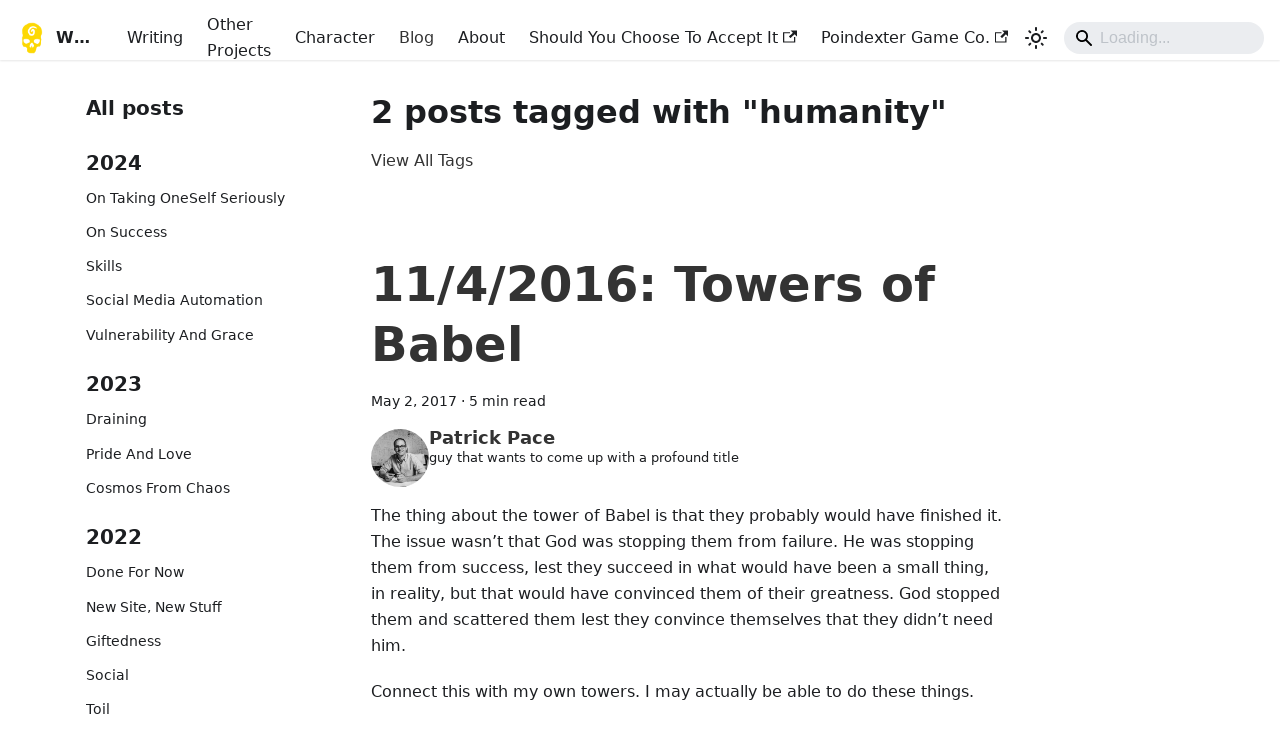

--- FILE ---
content_type: text/html; charset=utf-8
request_url: https://wheredeathdelightstodie.com/blog/tags/humanity/
body_size: 6989
content:
<!doctype html>
<html lang="en" dir="ltr" class="blog-wrapper blog-tags-post-list-page plugin-blog plugin-id-default" data-has-hydrated="false">
<head>
<meta charset="UTF-8">
<meta name="generator" content="Docusaurus v3.5.2">
<title data-rh="true">2 posts tagged with &quot;humanity&quot; | Where Death Delights To Die</title><meta data-rh="true" name="viewport" content="width=device-width,initial-scale=1"><meta data-rh="true" name="twitter:card" content="summary_large_image"><meta data-rh="true" property="og:image" content="https://wheredeathdelightstodie.com/static/img/wddtd-social-card.jpg"><meta data-rh="true" name="twitter:image" content="https://wheredeathdelightstodie.com/static/img/wddtd-social-card.jpg"><meta data-rh="true" property="og:url" content="https://wheredeathdelightstodie.com/blog/tags/humanity"><meta data-rh="true" property="og:locale" content="en"><meta data-rh="true" name="docusaurus_locale" content="en"><meta data-rh="true" name="docsearch:language" content="en"><meta data-rh="true" property="og:title" content="2 posts tagged with &quot;humanity&quot; | Where Death Delights To Die"><meta data-rh="true" name="docusaurus_tag" content="blog_tags_posts"><meta data-rh="true" name="docsearch:docusaurus_tag" content="blog_tags_posts"><link data-rh="true" rel="icon" href="/img/favicon.ico"><link data-rh="true" rel="canonical" href="https://wheredeathdelightstodie.com/blog/tags/humanity"><link data-rh="true" rel="alternate" href="https://wheredeathdelightstodie.com/blog/tags/humanity" hreflang="en"><link data-rh="true" rel="alternate" href="https://wheredeathdelightstodie.com/blog/tags/humanity" hreflang="x-default"><link rel="alternate" type="application/rss+xml" href="/blog/rss.xml" title="Where Death Delights To Die RSS Feed">
<link rel="alternate" type="application/atom+xml" href="/blog/atom.xml" title="Where Death Delights To Die Atom Feed"><link rel="stylesheet" href="/assets/css/styles.f2a698a6.css">
<script src="/assets/js/runtime~main.41be090a.js" defer="defer" type="fad0b2e03a8b176125c10a33-text/javascript"></script>
<script src="/assets/js/main.010291d6.js" defer="defer" type="fad0b2e03a8b176125c10a33-text/javascript"></script>
</head>
<body class="navigation-with-keyboard">
<script type="fad0b2e03a8b176125c10a33-text/javascript">!function(){function t(t){document.documentElement.setAttribute("data-theme",t)}var e=function(){try{return new URLSearchParams(window.location.search).get("docusaurus-theme")}catch(t){}}()||function(){try{return window.localStorage.getItem("theme")}catch(t){}}();t(null!==e?e:"light")}(),function(){try{const n=new URLSearchParams(window.location.search).entries();for(var[t,e]of n)if(t.startsWith("docusaurus-data-")){var a=t.replace("docusaurus-data-","data-");document.documentElement.setAttribute(a,e)}}catch(t){}}()</script><div id="__docusaurus"><div role="region" aria-label="Skip to main content"><a class="skipToContent_fXgn" href="#__docusaurus_skipToContent_fallback">Skip to main content</a></div><nav aria-label="Main" class="navbar navbar--fixed-top"><div class="navbar__inner"><div class="navbar__items"><button aria-label="Toggle navigation bar" aria-expanded="false" class="navbar__toggle clean-btn" type="button"><svg width="30" height="30" viewBox="0 0 30 30" aria-hidden="true"><path stroke="currentColor" stroke-linecap="round" stroke-miterlimit="10" stroke-width="2" d="M4 7h22M4 15h22M4 23h22"></path></svg></button><a class="navbar__brand" href="/"><div class="navbar__logo"><img src="/img/logo-gold-200x200.png" alt="Where Death Delights To Die Logo" class="themedComponent_mlkZ themedComponent--light_NVdE"><img src="/img/logo-gold-200x200.png" alt="Where Death Delights To Die Logo" class="themedComponent_mlkZ themedComponent--dark_xIcU"></div><b class="navbar__title text--truncate">Where Death Delights To Die</b></a><a class="navbar__item navbar__link" href="/docs/category/writing">Writing</a><a class="navbar__item navbar__link" href="/docs/category/other-projects">Other Projects</a><a class="navbar__item navbar__link" href="/docs/category/character">Character</a><a aria-current="page" class="navbar__item navbar__link navbar__link--active" href="/blog">Blog</a><a class="navbar__item navbar__link" href="/docs/about/intro/">About</a></div><div class="navbar__items navbar__items--right"><a href="https://www.instagram.com/shouldyouchoosetoacceptit/" target="_blank" rel="noopener noreferrer" class="navbar__item navbar__link">Should You Choose To Accept It<svg width="13.5" height="13.5" aria-hidden="true" viewBox="0 0 24 24" class="iconExternalLink_nPIU"><path fill="currentColor" d="M21 13v10h-21v-19h12v2h-10v15h17v-8h2zm3-12h-10.988l4.035 4-6.977 7.07 2.828 2.828 6.977-7.07 4.125 4.172v-11z"></path></svg></a><a href="https://poindextergameco.com" target="_blank" rel="noopener noreferrer" class="navbar__item navbar__link">Poindexter Game Co.<svg width="13.5" height="13.5" aria-hidden="true" viewBox="0 0 24 24" class="iconExternalLink_nPIU"><path fill="currentColor" d="M21 13v10h-21v-19h12v2h-10v15h17v-8h2zm3-12h-10.988l4.035 4-6.977 7.07 2.828 2.828 6.977-7.07 4.125 4.172v-11z"></path></svg></a><div class="toggle_vylO colorModeToggle_DEke"><button class="clean-btn toggleButton_gllP toggleButtonDisabled_aARS" type="button" disabled="" title="Switch between dark and light mode (currently light mode)" aria-label="Switch between dark and light mode (currently light mode)" aria-live="polite"><svg viewBox="0 0 24 24" width="24" height="24" class="lightToggleIcon_pyhR"><path fill="currentColor" d="M12,9c1.65,0,3,1.35,3,3s-1.35,3-3,3s-3-1.35-3-3S10.35,9,12,9 M12,7c-2.76,0-5,2.24-5,5s2.24,5,5,5s5-2.24,5-5 S14.76,7,12,7L12,7z M2,13l2,0c0.55,0,1-0.45,1-1s-0.45-1-1-1l-2,0c-0.55,0-1,0.45-1,1S1.45,13,2,13z M20,13l2,0c0.55,0,1-0.45,1-1 s-0.45-1-1-1l-2,0c-0.55,0-1,0.45-1,1S19.45,13,20,13z M11,2v2c0,0.55,0.45,1,1,1s1-0.45,1-1V2c0-0.55-0.45-1-1-1S11,1.45,11,2z M11,20v2c0,0.55,0.45,1,1,1s1-0.45,1-1v-2c0-0.55-0.45-1-1-1C11.45,19,11,19.45,11,20z M5.99,4.58c-0.39-0.39-1.03-0.39-1.41,0 c-0.39,0.39-0.39,1.03,0,1.41l1.06,1.06c0.39,0.39,1.03,0.39,1.41,0s0.39-1.03,0-1.41L5.99,4.58z M18.36,16.95 c-0.39-0.39-1.03-0.39-1.41,0c-0.39,0.39-0.39,1.03,0,1.41l1.06,1.06c0.39,0.39,1.03,0.39,1.41,0c0.39-0.39,0.39-1.03,0-1.41 L18.36,16.95z M19.42,5.99c0.39-0.39,0.39-1.03,0-1.41c-0.39-0.39-1.03-0.39-1.41,0l-1.06,1.06c-0.39,0.39-0.39,1.03,0,1.41 s1.03,0.39,1.41,0L19.42,5.99z M7.05,18.36c0.39-0.39,0.39-1.03,0-1.41c-0.39-0.39-1.03-0.39-1.41,0l-1.06,1.06 c-0.39,0.39-0.39,1.03,0,1.41s1.03,0.39,1.41,0L7.05,18.36z"></path></svg><svg viewBox="0 0 24 24" width="24" height="24" class="darkToggleIcon_wfgR"><path fill="currentColor" d="M9.37,5.51C9.19,6.15,9.1,6.82,9.1,7.5c0,4.08,3.32,7.4,7.4,7.4c0.68,0,1.35-0.09,1.99-0.27C17.45,17.19,14.93,19,12,19 c-3.86,0-7-3.14-7-7C5,9.07,6.81,6.55,9.37,5.51z M12,3c-4.97,0-9,4.03-9,9s4.03,9,9,9s9-4.03,9-9c0-0.46-0.04-0.92-0.1-1.36 c-0.98,1.37-2.58,2.26-4.4,2.26c-2.98,0-5.4-2.42-5.4-5.4c0-1.81,0.89-3.42,2.26-4.4C12.92,3.04,12.46,3,12,3L12,3z"></path></svg></button></div><div class="navbarSearchContainer_Bca1"><div class="navbar__search"><span aria-label="expand searchbar" role="button" class="search-icon" tabindex="0"></span><input id="search_input_react" type="search" placeholder="Loading..." aria-label="Search" class="navbar__search-input search-bar" disabled=""></div></div></div></div><div role="presentation" class="navbar-sidebar__backdrop"></div></nav><div id="__docusaurus_skipToContent_fallback" class="main-wrapper mainWrapper_z2l0"><div class="container margin-vert--lg"><div class="row"><aside class="col col--3"><nav class="sidebar_re4s thin-scrollbar" aria-label="Blog recent posts navigation"><div class="sidebarItemTitle_pO2u margin-bottom--md">All posts</div><div role="group"><h3 class="yearGroupHeading_rMGB">2024</h3><ul class="sidebarItemList_Yudw clean-list"><li class="sidebarItem__DBe"><a class="sidebarItemLink_mo7H" href="/blog/2024-04-05-on-taking-oneself-seriously">On Taking OneSelf Seriously</a></li><li class="sidebarItem__DBe"><a class="sidebarItemLink_mo7H" href="/blog/2024-03-07-on-success">On Success</a></li><li class="sidebarItem__DBe"><a class="sidebarItemLink_mo7H" href="/blog/2024-03-02-skills">Skills</a></li><li class="sidebarItem__DBe"><a class="sidebarItemLink_mo7H" href="/blog/2024-02-01-social-media-automation">Social Media Automation</a></li><li class="sidebarItem__DBe"><a class="sidebarItemLink_mo7H" href="/blog/2024-01-25-vulnerability-and-grace">Vulnerability And Grace</a></li></ul></div><div role="group"><h3 class="yearGroupHeading_rMGB">2023</h3><ul class="sidebarItemList_Yudw clean-list"><li class="sidebarItem__DBe"><a class="sidebarItemLink_mo7H" href="/blog/2023-12-21-draining">Draining</a></li><li class="sidebarItem__DBe"><a class="sidebarItemLink_mo7H" href="/blog/pride-and-love">Pride And Love</a></li><li class="sidebarItem__DBe"><a class="sidebarItemLink_mo7H" href="/blog/cosmos-from-chaos">Cosmos From Chaos</a></li></ul></div><div role="group"><h3 class="yearGroupHeading_rMGB">2022</h3><ul class="sidebarItemList_Yudw clean-list"><li class="sidebarItem__DBe"><a class="sidebarItemLink_mo7H" href="/blog/done-for-now">Done For Now</a></li><li class="sidebarItem__DBe"><a class="sidebarItemLink_mo7H" href="/blog/new-site-new-stuff">New Site, New Stuff</a></li><li class="sidebarItem__DBe"><a class="sidebarItemLink_mo7H" href="/blog/giftedness">Giftedness</a></li><li class="sidebarItem__DBe"><a class="sidebarItemLink_mo7H" href="/blog/social">Social</a></li><li class="sidebarItem__DBe"><a class="sidebarItemLink_mo7H" href="/blog/toil">Toil</a></li></ul></div><div role="group"><h3 class="yearGroupHeading_rMGB">2019</h3><ul class="sidebarItemList_Yudw clean-list"><li class="sidebarItem__DBe"><a class="sidebarItemLink_mo7H" href="/blog/night">Night</a></li><li class="sidebarItem__DBe"><a class="sidebarItemLink_mo7H" href="/blog/2019-04-20-nocturia">Nocturia</a></li><li class="sidebarItem__DBe"><a class="sidebarItemLink_mo7H" href="/blog/pick">~~~</a></li><li class="sidebarItem__DBe"><a class="sidebarItemLink_mo7H" href="/blog/three-thirty-seven">Three thirty seven</a></li><li class="sidebarItem__DBe"><a class="sidebarItemLink_mo7H" href="/blog/on-trying">On Trying</a></li><li class="sidebarItem__DBe"><a class="sidebarItemLink_mo7H" href="/blog/learning-by-keyboard-2142019-not-a-writer">2/14/2019: Not A Writer</a></li><li class="sidebarItem__DBe"><a class="sidebarItemLink_mo7H" href="/blog/learning-by-keyboard-2212019-daily-bread">2/21/2019: Daily Bread</a></li><li class="sidebarItem__DBe"><a class="sidebarItemLink_mo7H" href="/blog/learning-by-keyboard-a-salvation-manifesto-in-progress-as-it-concerns-anxiety-legalism-and-perfectionism">2/15/2019: A Salvation Manifesto (In Progress): As It Concerns Anxiety, Legalism, and Perfectionism.</a></li><li class="sidebarItem__DBe"><a class="sidebarItemLink_mo7H" href="/blog/learning-by-keyboard-1142019-on-looking-for-jobs">1/14/2019: On Looking For Jobs</a></li><li class="sidebarItem__DBe"><a class="sidebarItemLink_mo7H" href="/blog/learning-by-keyboard-1122019-on-doing-what-god-wants-me-to-do">1/12/2019: On Doing What God Wants Me To Do</a></li></ul></div><div role="group"><h3 class="yearGroupHeading_rMGB">2018</h3><ul class="sidebarItemList_Yudw clean-list"><li class="sidebarItem__DBe"><a class="sidebarItemLink_mo7H" href="/blog/by-grace">By grace,</a></li><li class="sidebarItem__DBe"><a class="sidebarItemLink_mo7H" href="/blog/sinew-and-song">Sinew and Song</a></li><li class="sidebarItem__DBe"><a class="sidebarItemLink_mo7H" href="/blog/582018">5/8/2018</a></li><li class="sidebarItem__DBe"><a class="sidebarItemLink_mo7H" href="/blog/learning-by-keyboard-1242017-artful-success">12/4/2017: Artful Success</a></li><li class="sidebarItem__DBe"><a class="sidebarItemLink_mo7H" href="/blog/the-sea">The Sea</a></li><li class="sidebarItem__DBe"><a class="sidebarItemLink_mo7H" href="/blog/learning-by-keyboard-7172017-on-self">7/17/2017: On Self</a></li><li class="sidebarItem__DBe"><a class="sidebarItemLink_mo7H" href="/blog/learning-by-keyboard-6152017-on-vulgarity">6/15/2017: On Vulgarity</a></li><li class="sidebarItem__DBe"><a class="sidebarItemLink_mo7H" href="/blog/learning-by-keyboard-3162017-art-and-cultural-norms">3/16/2017: Art and Cultural Norms</a></li><li class="sidebarItem__DBe"><a class="sidebarItemLink_mo7H" href="/blog/learning-by-keyboard-3152017-on-success">3/15/2017: On Success</a></li><li class="sidebarItem__DBe"><a class="sidebarItemLink_mo7H" href="/blog/learning-by-keyboard-2282017-on-earning-a-living">2/28/2017: On Earning A Living</a></li></ul></div><div role="group"><h3 class="yearGroupHeading_rMGB">2017</h3><ul class="sidebarItemList_Yudw clean-list"><li class="sidebarItem__DBe"><a class="sidebarItemLink_mo7H" href="/blog/learning-by-keyboard-2272017-local-writing">2/27/2017: Local Writing</a></li><li class="sidebarItem__DBe"><a class="sidebarItemLink_mo7H" href="/blog/learning-by-keyboard-2212017-on-celebrity">2/21/2017: On Celebrity</a></li><li class="sidebarItem__DBe"><a class="sidebarItemLink_mo7H" href="/blog/learning-by-keyboard-2192017-on-twitter">2/19/2017: On Twitter</a></li><li class="sidebarItem__DBe"><a class="sidebarItemLink_mo7H" href="/blog/learning-by-keyboard-172017-reward-and-punishment">1/7/2017: Reward and Punishment</a></li><li class="sidebarItem__DBe"><a class="sidebarItemLink_mo7H" href="/blog/learning-by-keyboard-2172017-on-line-breaks-in-poetry">2/16/2017: Some Novel Editing Guidelines</a></li><li class="sidebarItem__DBe"><a class="sidebarItemLink_mo7H" href="/blog/learning-by-keyboard-2142017-on-writers-reading">2/14/2017: On Writers Reading</a></li><li class="sidebarItem__DBe"><a class="sidebarItemLink_mo7H" href="/blog/learning-by-keyboard-2162017-some-novel-editing-guidelines">2/16/2017: Some Novel Editing Guidelines</a></li><li class="sidebarItem__DBe"><a class="sidebarItemLink_mo7H" href="/blog/learning-by-keyboard-292017-on-whimsy">2/9/2017: On Whimsy</a></li><li class="sidebarItem__DBe"><a class="sidebarItemLink_mo7H" href="/blog/learning-by-keyboard-1312017-on-productivity">1/31/2017: On Productivity</a></li><li class="sidebarItem__DBe"><a class="sidebarItemLink_mo7H" href="/blog/learning-by-keyboard-1282017-drafting-vs-planning">1/28/2017: Drafting vs. Planning</a></li><li class="sidebarItem__DBe"><a class="sidebarItemLink_mo7H" href="/blog/learning-by-keyboard-1252017-writing-as-living">1/25/2017: Writing as Living</a></li><li class="sidebarItem__DBe"><a class="sidebarItemLink_mo7H" href="/blog/learning-by-keyboard-1232017-on-editing-lbks">1/23/2017: On Editing LBKs</a></li><li class="sidebarItem__DBe"><a class="sidebarItemLink_mo7H" href="/blog/10162017-day-break">10-16-2017: Day Break</a></li><li class="sidebarItem__DBe"><a class="sidebarItemLink_mo7H" href="/blog/learning-by-keyboard-1232017-on-learning-by-keyboard">1/23/2017: On Learning By Keyboard</a></li><li class="sidebarItem__DBe"><a class="sidebarItemLink_mo7H" href="/blog/learning-by-keyboard-9282017-thoughts-on-portals-in-narrative">9/28/2017: Thoughts on Portals in Narrative</a></li><li class="sidebarItem__DBe"><a class="sidebarItemLink_mo7H" href="/blog/9252017">9/25/2017</a></li><li class="sidebarItem__DBe"><a class="sidebarItemLink_mo7H" href="/blog/learning-by-keyboard-1192017-thoughts-on-inner-dialogue">1/19/2017: Thoughts on Inner Dialogue</a></li><li class="sidebarItem__DBe"><a class="sidebarItemLink_mo7H" href="/blog/four-methods-for-relation">Four Methods For Relation</a></li><li class="sidebarItem__DBe"><a class="sidebarItemLink_mo7H" href="/blog/learning-by-keyboard-1192017-writing-as-relationship">1/19/2017: Writing As Relationship</a></li><li class="sidebarItem__DBe"><a class="sidebarItemLink_mo7H" href="/blog/learning-by-keyboard-12212016-free-to-act-pt-2-cf-phil-212-13">12/21/2016: Free To Act Pt. 2 (cf. Phil. 2:12-13)</a></li><li class="sidebarItem__DBe"><a class="sidebarItemLink_mo7H" href="/blog/learning-by-keyboard-12122016-1122017-on-art-as-relationship-as-subcreation">12/12/2016, 1/12/2017: On Art As Relationship, As Subcreation</a></li><li class="sidebarItem__DBe"><a class="sidebarItemLink_mo7H" href="/blog/learning-by-keyboard-12102016-free-to-act-cf-phil-212-13">12/10/2016: Free To Act (cf. Phil. 2:12-13)</a></li><li class="sidebarItem__DBe"><a class="sidebarItemLink_mo7H" href="/blog/learning-by-keyboard-1282016-to-teach-or-to-learn">12/8/2016: To Teach Or To Learn</a></li><li class="sidebarItem__DBe"><a class="sidebarItemLink_mo7H" href="/blog/learning-by-keyboard-1252016-on-the-fear-of-death">12/5/2016: On The Fear of Death</a></li><li class="sidebarItem__DBe"><a class="sidebarItemLink_mo7H" href="/blog/learning-by-keyboard-1252016-what-is-an-artist">12/5/2016: What Is An Artist?</a></li><li class="sidebarItem__DBe"><a class="sidebarItemLink_mo7H" href="/blog/learning-by-keyboard-1252016-upon-a-wasted-day">12/5/2016: Upon a Wasted Day</a></li><li class="sidebarItem__DBe"><a class="sidebarItemLink_mo7H" href="/blog/learning-by-keyboard-1232016-1192017-on-perfectionism-and-creativity">12/3/2016, 1/19/2017: On Perfectionism and Creativity</a></li><li class="sidebarItem__DBe"><a class="sidebarItemLink_mo7H" href="/blog/learning-by-keyboard-1232016-insecurity">12/3/2016: Insecurity</a></li><li class="sidebarItem__DBe"><a class="sidebarItemLink_mo7H" href="/blog/learning-by-keyboard-1232016-wilderness">12/3/2016: Wilderness</a></li><li class="sidebarItem__DBe"><a class="sidebarItemLink_mo7H" href="/blog/learning-by-keyboard-11252016-on-authenticity">11/25/2016: On Authenticity</a></li><li class="sidebarItem__DBe"><a class="sidebarItemLink_mo7H" href="/blog/learning-by-keyboard-11232016-on-being-a-good-writer">11/23/2016: On Being A Good Writer</a></li><li class="sidebarItem__DBe"><a class="sidebarItemLink_mo7H" href="/blog/learning-by-keyboard-11222016-on-ambition">11/22/2016: On Ambition</a></li><li class="sidebarItem__DBe"><a class="sidebarItemLink_mo7H" href="/blog/learning-by-keyboard-11142016-on-good-art">11/14/2016: On Good Art</a></li><li class="sidebarItem__DBe"><a class="sidebarItemLink_mo7H" href="/blog/learning-by-keyboard-11102017-when-tired">11/10/2017: When Tired</a></li><li class="sidebarItem__DBe"><a class="sidebarItemLink_mo7H" href="/blog/learning-by-keyboard-1192016-early-editing-notes">11/9/2016: Early Editing Notes</a></li><li class="sidebarItem__DBe"><a class="sidebarItemLink_mo7H" href="/blog/learning-by-keyboard-1142016-tower-of-babel">11/4/2016: Towers of Babel</a></li><li class="sidebarItem__DBe"><a class="sidebarItemLink_mo7H" href="/blog/his-side">His Side</a></li><li class="sidebarItem__DBe"><a class="sidebarItemLink_mo7H" href="/blog/learning-by-keyboard-9302016-when-to-edit-my-first-draft">9/30/2016: When To Edit My First Draft</a></li><li class="sidebarItem__DBe"><a class="sidebarItemLink_mo7H" href="/blog/the-process-of-writing-mediocre-modifiers">The Process of Writing Mediocre Modifiers</a></li><li class="sidebarItem__DBe"><a class="sidebarItemLink_mo7H" href="/blog/learning-by-keyboard-9232017-on-finishing-a-piece">9/23/2017: On Finishing A Piece</a></li><li class="sidebarItem__DBe"><a class="sidebarItemLink_mo7H" href="/blog/learning-by-keyboard-9212016">9/21/2016</a></li><li class="sidebarItem__DBe"><a class="sidebarItemLink_mo7H" href="/blog/learning-by-keyboard-962016-loose-thinking-on-writing">9/6/2016: Loose Thinking on Writing</a></li><li class="sidebarItem__DBe"><a class="sidebarItemLink_mo7H" href="/blog/learning-by-keyboard-932016-the-joy-of-writing">9/3/2016: The Joy of Writing</a></li><li class="sidebarItem__DBe"><a class="sidebarItemLink_mo7H" href="/blog/learning-by-keyboard-922016-serve-the-work">9/2/2016: Serve the Work</a></li><li class="sidebarItem__DBe"><a class="sidebarItemLink_mo7H" href="/blog/learning-by-keyboard-8302016-more-clustering-nuances">8/30/2016: More Clustering Nuances</a></li><li class="sidebarItem__DBe"><a class="sidebarItemLink_mo7H" href="/blog/learning-by-keyboard-842016-thoughts-on-the-size-of-cities">8/4/2016: Thoughts On the Size of Cities</a></li><li class="sidebarItem__DBe"><a class="sidebarItemLink_mo7H" href="/blog/learning-by-keyboard-7222016-the-hobbits-are-us">7/22/2016: The Hobbits Are Us</a></li><li class="sidebarItem__DBe"><a class="sidebarItemLink_mo7H" href="/blog/learning-by-keyboard-7192016-creating-by-writing">7/19/2016: Creating By Writing</a></li><li class="sidebarItem__DBe"><a class="sidebarItemLink_mo7H" href="/blog/learning-by-keyboard-7172016-internet-access">7/17/2016: Internet Access</a></li><li class="sidebarItem__DBe"><a class="sidebarItemLink_mo7H" href="/blog/learning-by-keyboard-7152016-write-what-you-want">7/15/2016: Write What You Want</a></li><li class="sidebarItem__DBe"><a class="sidebarItemLink_mo7H" href="/blog/learning-by-keyboard-712016-clustering-for-my-novel">7/1/2016: Clustering for My Novel</a></li><li class="sidebarItem__DBe"><a class="sidebarItemLink_mo7H" href="/blog/learning-by-keyboard-5312016-clustering-large-stories">5/31/2016: Clustering Large Stories</a></li><li class="sidebarItem__DBe"><a class="sidebarItemLink_mo7H" href="/blog/learning-by-keyboard-4302016-on-clustering-for-writing">4/30/2016: On Clustering (For Writing)</a></li></ul></div><div role="group"><h3 class="yearGroupHeading_rMGB">2016</h3><ul class="sidebarItemList_Yudw clean-list"><li class="sidebarItem__DBe"><a class="sidebarItemLink_mo7H" href="/blog/plow-the-field">Plow The Field</a></li><li class="sidebarItem__DBe"><a class="sidebarItemLink_mo7H" href="/blog/moving-forward-faith-and-the-arts">Moving Forward: Faith and the Arts</a></li><li class="sidebarItem__DBe"><a class="sidebarItemLink_mo7H" href="/blog/ophthalmoi">Ophthalmoi</a></li><li class="sidebarItem__DBe"><a class="sidebarItemLink_mo7H" href="/blog/how-i-would-paint-success">How I Would Paint Success</a></li></ul></div><div role="group"><h3 class="yearGroupHeading_rMGB">2015</h3><ul class="sidebarItemList_Yudw clean-list"><li class="sidebarItem__DBe"><a class="sidebarItemLink_mo7H" href="/blog/a-name-and-only-a-name">A Name And Only A Name</a></li><li class="sidebarItem__DBe"><a class="sidebarItemLink_mo7H" href="/blog/fettered-fett">Fettered Fett</a></li><li class="sidebarItem__DBe"><a class="sidebarItemLink_mo7H" href="/blog/traps">Traps</a></li><li class="sidebarItem__DBe"><a class="sidebarItemLink_mo7H" href="/blog/warmed-inside">Warmed Inside</a></li><li class="sidebarItem__DBe"><a class="sidebarItemLink_mo7H" href="/blog/petals-of-cobalt">Petals Of Cobalt</a></li><li class="sidebarItem__DBe"><a class="sidebarItemLink_mo7H" href="/blog/three-forms-one-frame">Three Forms, One Frame</a></li><li class="sidebarItem__DBe"><a class="sidebarItemLink_mo7H" href="/blog/king-caffeine">King Caffeine</a></li><li class="sidebarItem__DBe"><a class="sidebarItemLink_mo7H" href="/blog/myself-revised">Myself Revised</a></li><li class="sidebarItem__DBe"><a class="sidebarItemLink_mo7H" href="/blog/no-resistance">No Resistance</a></li><li class="sidebarItem__DBe"><a class="sidebarItemLink_mo7H" href="/blog/on-write">On Write</a></li><li class="sidebarItem__DBe"><a class="sidebarItemLink_mo7H" href="/blog/myself">Myself</a></li><li class="sidebarItem__DBe"><a class="sidebarItemLink_mo7H" href="/blog/on-impropriety-in-fiction-and-other-works">On Impropriety in Fiction and Other Works</a></li><li class="sidebarItem__DBe"><a class="sidebarItemLink_mo7H" href="/blog/always-a-child">Always A Child</a></li></ul></div></nav></aside><main class="col col--7"><header class="margin-bottom--xl"><h1>2 posts tagged with &quot;humanity&quot;</h1><a href="/blog/tags">View All Tags</a></header><article class="margin-bottom--xl"><header><h2 class="title_f1Hy"><a href="/blog/learning-by-keyboard-1142016-tower-of-babel">11/4/2016: Towers of Babel</a></h2><div class="container_mt6G margin-vert--md"><time datetime="2017-05-02T00:00:00.000Z">May 2, 2017</time> · <!-- -->5 min read</div><div class="margin-top--md margin-bottom--sm row"><div class="col col--12 authorCol_Hf19"><div class="avatar margin-bottom--sm"><a href="https://wheredeathdelightstodie.com/docs/intro" target="_blank" rel="noopener noreferrer" class="avatar__photo-link"><img class="avatar__photo authorImage_XqGP" src="/img/patrick-square.jpg" alt="Patrick Pace"></a><div class="avatar__intro authorDetails_lV9A"><div class="avatar__name"><a href="https://wheredeathdelightstodie.com/docs/intro" target="_blank" rel="noopener noreferrer"><span class="authorName_yefp">Patrick Pace</span></a></div><small class="authorTitle_nd0D" title="guy that wants to come up with a profound title">guy that wants to come up with a profound title</small><div class="authorSocials_rSDt"></div></div></div></div></div></header><div class="markdown"><p>The thing about the tower of Babel is that they probably would have finished it. The issue wasn’t that God was stopping them from failure. He was stopping them from success, lest they succeed in what would have been a small thing, in reality, but that would have convinced them of their greatness. God stopped them and scattered them lest they convince themselves that they didn’t need him.</p>
<p>Connect this with my own towers. I may actually be able to do these things.</p></div><footer class="row docusaurus-mt-lg"><div class="col col--9"><b>Tags:</b><ul class="tags_jXut padding--none margin-left--sm"><li class="tag_QGVx"><a class="tag_zVej tagRegular_sFm0" href="/blog/tags/babel">babel</a></li><li class="tag_QGVx"><a class="tag_zVej tagRegular_sFm0" href="/blog/tags/character">character</a></li><li class="tag_QGVx"><a class="tag_zVej tagRegular_sFm0" href="/blog/tags/dependence">dependence</a></li><li class="tag_QGVx"><a class="tag_zVej tagRegular_sFm0" href="/blog/tags/good">good</a></li><li class="tag_QGVx"><a class="tag_zVej tagRegular_sFm0" href="/blog/tags/humanity">humanity</a></li><li class="tag_QGVx"><a class="tag_zVej tagRegular_sFm0" href="/blog/tags/independence">independence</a></li><li class="tag_QGVx"><a class="tag_zVej tagRegular_sFm0" href="/blog/tags/motivation">motivation</a></li><li class="tag_QGVx"><a class="tag_zVej tagRegular_sFm0" href="/blog/tags/sanctification">sanctification</a></li><li class="tag_QGVx"><a class="tag_zVej tagRegular_sFm0" href="/blog/tags/success">success</a></li><li class="tag_QGVx"><a class="tag_zVej tagRegular_sFm0" href="/blog/tags/addiction">addiction</a></li><li class="tag_QGVx"><a class="tag_zVej tagRegular_sFm0" href="/blog/tags/learning-by-keyboard">Learning By Keyboard</a></li><li class="tag_QGVx"><a class="tag_zVej tagRegular_sFm0" href="/blog/tags/thoughts">thoughts</a></li></ul></div><div class="col text--right col--3"><a aria-label="Read more about 11/4/2016: Towers of Babel" href="/blog/learning-by-keyboard-1142016-tower-of-babel"><b>Read more</b></a></div></footer></article><article class="margin-bottom--xl"><header><h2 class="title_f1Hy"><a href="/blog/learning-by-keyboard-7222016-the-hobbits-are-us">7/22/2016: The Hobbits Are Us</a></h2><div class="container_mt6G margin-vert--md"><time datetime="2017-02-28T00:00:00.000Z">February 28, 2017</time> · <!-- -->2 min read</div><div class="margin-top--md margin-bottom--sm row"><div class="col col--12 authorCol_Hf19"><div class="avatar margin-bottom--sm"><a href="https://wheredeathdelightstodie.com/docs/intro" target="_blank" rel="noopener noreferrer" class="avatar__photo-link"><img class="avatar__photo authorImage_XqGP" src="/img/patrick-square.jpg" alt="Patrick Pace"></a><div class="avatar__intro authorDetails_lV9A"><div class="avatar__name"><a href="https://wheredeathdelightstodie.com/docs/intro" target="_blank" rel="noopener noreferrer"><span class="authorName_yefp">Patrick Pace</span></a></div><small class="authorTitle_nd0D" title="guy that wants to come up with a profound title">guy that wants to come up with a profound title</small><div class="authorSocials_rSDt"></div></div></div></div></div></header><div class="markdown"><p>I know Tolkien didn’t allegorize. But I can’t help but see a metaphor here. It’s probably just me, but hey.</p>
<p>The Hobbits are us. In particular, they are us who don’t know or care to know about the wider world, the world outside of our little culture’s scope—the world of Lewis prior to Mythopoeia. Ted Sandyman is the hobbit par excellence, and even the more pleasant ones want nothing to do with news of Mordor and of Dwarves and Elves and adventures and magic. They just want to eat and drink and party,</p></div><footer class="row docusaurus-mt-lg"><div class="col col--9"><b>Tags:</b><ul class="tags_jXut padding--none margin-left--sm"><li class="tag_QGVx"><a class="tag_zVej tagRegular_sFm0" href="/blog/tags/awareness">awareness</a></li><li class="tag_QGVx"><a class="tag_zVej tagRegular_sFm0" href="/blog/tags/hobbit">hobbit</a></li><li class="tag_QGVx"><a class="tag_zVej tagRegular_sFm0" href="/blog/tags/humanity">humanity</a></li><li class="tag_QGVx"><a class="tag_zVej tagRegular_sFm0" href="/blog/tags/lewis">lewis</a></li><li class="tag_QGVx"><a class="tag_zVej tagRegular_sFm0" href="/blog/tags/lord-of-the-rings">lord of the rings</a></li><li class="tag_QGVx"><a class="tag_zVej tagRegular_sFm0" href="/blog/tags/metaphor">metaphor</a></li><li class="tag_QGVx"><a class="tag_zVej tagRegular_sFm0" href="/blog/tags/mythopoeia">mythopoeia</a></li><li class="tag_QGVx"><a class="tag_zVej tagRegular_sFm0" href="/blog/tags/tolkien">tolkien</a></li><li class="tag_QGVx"><a class="tag_zVej tagRegular_sFm0" href="/blog/tags/learning-by-keyboard">Learning By Keyboard</a></li></ul></div><div class="col text--right col--3"><a aria-label="Read more about 7/22/2016: The Hobbits Are Us" href="/blog/learning-by-keyboard-7222016-the-hobbits-are-us"><b>Read more</b></a></div></footer></article><nav class="pagination-nav" aria-label="Blog list page navigation"></nav></main></div></div></div><footer class="footer"><div class="container container-fluid"><div class="row footer__links"><div class="col footer__col"><div class="footer__title">Works</div><ul class="footer__items clean-list"><li class="footer__item"><a class="footer__link-item" href="/docs/category/writing">Writing</a></li><li class="footer__item"><a class="footer__link-item" href="/docs/category/other-projects">Other Projects</a></li><li class="footer__item"><a class="footer__link-item" href="/docs/category/character">Character</a></li><li class="footer__item"><a class="footer__link-item" href="/blog">Blog</a></li></ul></div><div class="col footer__col"><div class="footer__title">Community</div><ul class="footer__items clean-list"><li class="footer__item"><a href="https://twitter.com/patrickdpace" target="_blank" rel="noopener noreferrer" class="footer__link-item">Twitter<svg width="13.5" height="13.5" aria-hidden="true" viewBox="0 0 24 24" class="iconExternalLink_nPIU"><path fill="currentColor" d="M21 13v10h-21v-19h12v2h-10v15h17v-8h2zm3-12h-10.988l4.035 4-6.977 7.07 2.828 2.828 6.977-7.07 4.125 4.172v-11z"></path></svg></a></li><li class="footer__item"><a href="https://www.facebook.com/patrickdpace" target="_blank" rel="noopener noreferrer" class="footer__link-item">Facebook<svg width="13.5" height="13.5" aria-hidden="true" viewBox="0 0 24 24" class="iconExternalLink_nPIU"><path fill="currentColor" d="M21 13v10h-21v-19h12v2h-10v15h17v-8h2zm3-12h-10.988l4.035 4-6.977 7.07 2.828 2.828 6.977-7.07 4.125 4.172v-11z"></path></svg></a></li><li class="footer__item"><a href="https://www.linkedin.com/in/patrickdpace" target="_blank" rel="noopener noreferrer" class="footer__link-item">LinkedIn<svg width="13.5" height="13.5" aria-hidden="true" viewBox="0 0 24 24" class="iconExternalLink_nPIU"><path fill="currentColor" d="M21 13v10h-21v-19h12v2h-10v15h17v-8h2zm3-12h-10.988l4.035 4-6.977 7.07 2.828 2.828 6.977-7.07 4.125 4.172v-11z"></path></svg></a></li><li class="footer__item"><a href="https://github.com/p01nd3xt3r" target="_blank" rel="noopener noreferrer" class="footer__link-item">GitHub<svg width="13.5" height="13.5" aria-hidden="true" viewBox="0 0 24 24" class="iconExternalLink_nPIU"><path fill="currentColor" d="M21 13v10h-21v-19h12v2h-10v15h17v-8h2zm3-12h-10.988l4.035 4-6.977 7.07 2.828 2.828 6.977-7.07 4.125 4.172v-11z"></path></svg></a></li></ul></div><div class="col footer__col"><div class="footer__title">More</div><ul class="footer__items clean-list"><li class="footer__item"><a class="footer__link-item" href="/docs/about/intro/">About</a></li><li class="footer__item"><a class="footer__link-item" href="/recent">Recent Additions</a></li><li class="footer__item"><a href="https://www.paypal.com/donate/?hosted_button_id=CBS38C2CRDGJ6" target="_blank" rel="noopener noreferrer" class="footer__link-item">Donate</a></li><li class="footer__item"><a class="footer__link-item" href="/privacy-policy">Privacy Policy</a></li></ul></div></div><div class="footer__bottom text--center"><div class="footer__copyright">Copyright © 2024 Patrick D. Pace. All rights reserved.</div></div></div></footer></div>
<!-- Cloudflare Pages Analytics --><script defer src='https://static.cloudflareinsights.com/beacon.min.js' data-cf-beacon='{"token": "f20739f5cef14f25b3bd5e0d4a255dcc"}' type="fad0b2e03a8b176125c10a33-text/javascript"></script><!-- Cloudflare Pages Analytics --><script src="/cdn-cgi/scripts/7d0fa10a/cloudflare-static/rocket-loader.min.js" data-cf-settings="fad0b2e03a8b176125c10a33-|49" defer></script><script defer src="https://static.cloudflareinsights.com/beacon.min.js/vcd15cbe7772f49c399c6a5babf22c1241717689176015" integrity="sha512-ZpsOmlRQV6y907TI0dKBHq9Md29nnaEIPlkf84rnaERnq6zvWvPUqr2ft8M1aS28oN72PdrCzSjY4U6VaAw1EQ==" data-cf-beacon='{"version":"2024.11.0","token":"6cdcb5e9aa724310be1c2def4e2165ef","r":1,"server_timing":{"name":{"cfCacheStatus":true,"cfEdge":true,"cfExtPri":true,"cfL4":true,"cfOrigin":true,"cfSpeedBrain":true},"location_startswith":null}}' crossorigin="anonymous"></script>
</body>
</html>

--- FILE ---
content_type: application/javascript
request_url: https://wheredeathdelightstodie.com/assets/js/main.010291d6.js
body_size: 173090
content:
/*! For license information please see main.010291d6.js.LICENSE.txt */
(self.webpackChunkwheredeathdelightstodie=self.webpackChunkwheredeathdelightstodie||[]).push([[38792],{35947:(e,t,n)=>{"use strict";n.d(t,{A:()=>p});n(96540);var o=n(53259),a=n.n(o),r=n(84054);const i={"0058b4c6":[()=>n.e(90849).then(n.t.bind(n,86164,19)),"@generated/docusaurus-plugin-content-docs/default/p/docs-175.json",86164],"0088a5a4":[()=>n.e(38314).then(n.t.bind(n,87494,19)),"@generated/docusaurus-plugin-content-blog/default/p/blog-tags-sea-113.json",87494],"00adca72":[()=>n.e(22599).then(n.t.bind(n,61109,19)),"@generated/docusaurus-plugin-content-blog/default/p/blog-tags-tolkien-4ab.json",61109],"014e4fef":[()=>n.e(26656).then(n.bind(n,22276)),"@site/docs/other-projects/pallet-wood/pallet-wood-shelves/index.md",22276],"01a85c17":[()=>Promise.all([n.e(71869),n.e(8209)]).then(n.bind(n,69158)),"@theme/BlogTagsListPage",69158],"0219b9e9":[()=>n.e(52998).then(n.bind(n,73648)),"@site/blog/2017-06-06-learning-by-keyboard-on-ambition/index.md?truncated=true",73648],"025ca83c":[()=>n.e(95404).then(n.t.bind(n,69556,19)),"@generated/docusaurus-plugin-content-blog/default/p/blog-tags-gifting-c29.json",69556],"02dca4be":[()=>n.e(62958).then(n.t.bind(n,93354,19)),"@generated/docusaurus-plugin-content-blog/default/p/blog-tags-depression-7a2.json",93354],"033a5b80":[()=>n.e(71073).then(n.t.bind(n,22201,19)),"@generated/docusaurus-plugin-content-blog/default/p/blog-tags-right-hemisphere-8ac.json",22201],"03c8ea93":[()=>n.e(45055).then(n.bind(n,74563)),"@site/docs/other-projects/games/avara-kdavra-level-design/index.md",74563],"03dd654c":[()=>n.e(54124).then(n.t.bind(n,17910,19)),"@generated/docusaurus-plugin-content-blog/default/p/blog-tags-self-725.json",17910],"045df2d7":[()=>n.e(56699).then(n.t.bind(n,39096,19)),"@generated/docusaurus-plugin-content-blog/default/p/blog-tags-thought-8ab.json",39096],"049b3e3d":[()=>n.e(94627).then(n.bind(n,36654)),"@site/blog/2023-11-27-cosmos-from-chaos/index.md?truncated=true",36654],"050fdf58":[()=>n.e(3333).then(n.bind(n,65756)),"@site/blog/2015-09-03-myself/index.md?truncated=true",65756],"05566069":[()=>n.e(77374).then(n.bind(n,95972)),"@site/blog/2018-03-13-learning-by-keyboard-on-vulgarity/index.md?truncated=true",95972],"05d1e57f":[()=>n.e(67766).then(n.t.bind(n,71112,19)),"@generated/docusaurus-plugin-content-blog/default/p/blog-tags-stem-227.json",71112],"05f22cbb":[()=>n.e(71471).then(n.bind(n,38962)),"@site/docs/character/exegesis/romans/index.md",38962],"060718f2":[()=>n.e(96853).then(n.t.bind(n,21361,19)),"@generated/docusaurus-plugin-content-blog/default/p/blog-tags-need-f3d.json",21361],"06b1efbc":[()=>n.e(50630).then(n.t.bind(n,46662,19)),"@generated/docusaurus-plugin-content-blog/default/p/blog-tags-creative-non-fiction-page-2-baf.json",46662],"07175851":[()=>n.e(36677).then(n.t.bind(n,67312,19)),"@generated/docusaurus-plugin-content-blog/default/p/blog-tags-wife-beb.json",67312],"07c7315f":[()=>n.e(52215).then(n.t.bind(n,26294,19)),"@generated/docusaurus-plugin-content-blog/default/p/blog-tags-forcing-9f7.json",26294],"08380c6a":[()=>n.e(83302).then(n.bind(n,161)),"@site/blog/2018-05-29-sinew-and-song/index.md",161],"083872d4":[()=>n.e(66961).then(n.bind(n,17067)),"@site/blog/2017-07-11-learning-by-keyboard-1232016-1192017-on-perfectionism-and-creativity/index.md?truncated=true",17067],"0872e117":[()=>n.e(39082).then(n.bind(n,16697)),"@site/blog/2019-02-22-learning-by-keyboard-2212019-daily-bread/index.md",16697],"095eb9ec":[()=>n.e(55475).then(n.bind(n,45837)),"@site/blog/2015-09-29-petals-of-cobalt/index.md?truncated=true",45837],"09baacdd":[()=>n.e(51117).then(n.t.bind(n,54110,19)),"@generated/docusaurus-plugin-content-blog/default/p/blog-tags-decision-2db.json",54110],"0aebb7f5":[()=>n.e(76725).then(n.bind(n,11968)),"@site/blog/2015-10-12-traps/index.md",11968],"0b6ae7cd":[()=>n.e(90791).then(n.t.bind(n,80549,19)),"@generated/docusaurus-plugin-content-blog/default/p/blog-tags-metaphor-a77.json",80549],"0cb1e2f7":[()=>n.e(19795).then(n.bind(n,34585)),"@site/blog/2017-12-12-learning-by-keyboard-2192017-on-twitter/index.md?truncated=true",34585],"0d11a087":[()=>n.e(91025).then(n.t.bind(n,22651,19)),"@generated/docusaurus-plugin-content-blog/default/p/blog-tags-learning-by-keyboard-page-4-57f.json",22651],"0d17464c":[()=>n.e(2802).then(n.t.bind(n,3610,19)),"@generated/docusaurus-plugin-content-blog/default/p/blog-tags-sunrise-6be.json",3610],"0d26f2a7":[()=>n.e(18871).then(n.t.bind(n,87397,19)),"@generated/docusaurus-plugin-content-blog/default/p/blog-tags-provide-c78.json",87397],10185427:[()=>n.e(10133).then(n.t.bind(n,65567,19)),"@generated/docusaurus-plugin-content-blog/default/p/blog-tags-meaning-5be.json",65567],"10206a3a":[()=>n.e(59321).then(n.t.bind(n,97683,19)),"@generated/docusaurus-plugin-content-blog/default/p/blog-tags-writing-page-2-a89.json",97683],"10293b33":[()=>n.e(90126).then(n.bind(n,68673)),"@site/docs/writing/collection/reflections-on-hle-mythology/index.md",68673],"10ab398a":[()=>n.e(17236).then(n.t.bind(n,24147,19)),"@generated/docusaurus-plugin-content-blog/default/p/blog-tags-challenge-64b.json",24147],"11329c46":[()=>n.e(77896).then(n.t.bind(n,29373,19)),"@generated/docusaurus-plugin-content-blog/default/p/blog-tags-timing-ab6.json",29373],"1143a7b4":[()=>n.e(6208).then(n.t.bind(n,57364,19)),"@generated/docusaurus-plugin-content-docs/default/p/docs-category-rv-a20.json",57364],"11cd805e":[()=>n.e(24202).then(n.t.bind(n,74352,19)),"@generated/docusaurus-plugin-content-blog/default/p/blog-tags-legalism-05c.json",74352],"124ced9a":[()=>n.e(28680).then(n.bind(n,51052)),"@site/blog/2017-10-24-learning-by-keyboard-1252017-writing-as-living/index.md?truncated=true",51052],"12bf3f5a":[()=>n.e(31279).then(n.t.bind(n,77756,19)),"@generated/docusaurus-plugin-content-blog/default/p/blog-tags-independence-38a.json",77756],"12d720bd":[()=>n.e(18609).then(n.bind(n,7354)),"@site/blog/2022-10-18-new-site-new-stuff/index.md?truncated=true",7354],"12ef0105":[()=>n.e(71855).then(n.t.bind(n,85167,19)),"@generated/docusaurus-plugin-content-blog/default/p/blog-tags-education-e22.json",85167],"1342e8be":[()=>n.e(9089).then(n.t.bind(n,48618,19)),"@generated/docusaurus-plugin-content-blog/default/p/blog-tags-good-works-0ce.json",48618],"13581a09":[()=>n.e(18051).then(n.t.bind(n,30725,19)),"@generated/docusaurus-plugin-content-blog/default/p/blog-tags-waves-a33.json",30725],13765978:[()=>n.e(54375).then(n.bind(n,60198)),"@site/blog/2017-04-26-his-side/index.md?truncated=true",60198],"1392ba1f":[()=>n.e(71992).then(n.bind(n,77717)),"@site/docs/other-projects/powershell/powershell-custom-prompts/index.md",77717],"13ca1a9b":[()=>n.e(32444).then(n.bind(n,3794)),"@site/blog/2018-06-05-by-grace/index.md",3794],"14acfbd7":[()=>n.e(18475).then(n.t.bind(n,63282,19)),"@generated/docusaurus-plugin-content-blog/default/p/blog-tags-respite-7ef.json",63282],"14b65b5a":[()=>n.e(71175).then(n.bind(n,94004)),"@site/docs/about/giftedness/index.md",94004],"14eb3368":[()=>Promise.all([n.e(71869),n.e(46969)]).then(n.bind(n,34136)),"@theme/DocCategoryGeneratedIndexPage",34136],"1518d777":[()=>n.e(83447).then(n.bind(n,72830)),"@site/blog/2017-09-25-9252017/index.md",72830],"1562cf35":[()=>n.e(52218).then(n.t.bind(n,86828,19)),"@generated/docusaurus-plugin-content-blog/default/p/blog-tags-blog-a4e.json",86828],"15af3bff":[()=>n.e(88243).then(n.bind(n,29666)),"@site/blog/2017-05-02-learning-by-keyboard-1142016-tower-of-babel/index.md?truncated=true",29666],"160e2650":[()=>n.e(34220).then(n.t.bind(n,81092,19)),"@generated/docusaurus-plugin-content-blog/default/p/blog-tags-nonsense-3c7.json",81092],"1725556f":[()=>n.e(11610).then(n.t.bind(n,24354,19)),"@generated/docusaurus-plugin-content-blog/default/p/blog-tags-love-aa8.json",24354],17896441:[()=>Promise.all([n.e(71869),n.e(28498),n.e(18401)]).then(n.bind(n,30833)),"@theme/DocItem",30833],"17dc073e":[()=>n.e(26443).then(n.t.bind(n,14560,19)),"@generated/docusaurus-plugin-content-blog/default/p/blog-tags-fantasy-282.json",14560],"182a4663":[()=>n.e(66036).then(n.t.bind(n,10837,19)),"@generated/docusaurus-plugin-content-blog/default/p/blog-tags-job-79d.json",10837],"1857eb4c":[()=>n.e(84470).then(n.t.bind(n,28073,19)),"@generated/docusaurus-plugin-content-blog/default/p/blog-tags-separation-4c2.json",28073],"188c0c5c":[()=>n.e(40776).then(n.t.bind(n,2787,19)),"@generated/docusaurus-plugin-content-blog/default/p/blog-tags-consume-c77.json",2787],"18ffe98c":[()=>n.e(4269).then(n.t.bind(n,25363,19)),"@generated/docusaurus-plugin-content-blog/default/p/blog-page-3-7c8.json",25363],"19033ed8":[()=>n.e(23906).then(n.t.bind(n,89564,19)),"@generated/docusaurus-plugin-content-blog/default/p/blog-tags-creative-8c6.json",89564],"192f2d23":[()=>n.e(11974).then(n.t.bind(n,60096,19)),"@generated/docusaurus-plugin-content-blog/default/p/blog-tags-good-256.json",60096],"19323a1d":[()=>n.e(53545).then(n.t.bind(n,5435,19)),"@generated/docusaurus-plugin-content-blog/default/p/blog-tags-child-5b6.json",5435],"198841d9":[()=>n.e(97621).then(n.bind(n,10302)),"@site/blog/2017-08-08-learning-by-keyboard-1282016-to-teach-or-to-learn/index.md?truncated=true",10302],"1a047376":[()=>n.e(4008).then(n.t.bind(n,96184,19)),"@generated/docusaurus-plugin-content-blog/default/p/blog-tags-resurrection-bfe.json",96184],"1a0986a4":[()=>n.e(8265).then(n.t.bind(n,85716,19)),"@generated/docusaurus-plugin-content-blog/default/p/blog-tags-writers-block-07c.json",85716],"1a44d5f6":[()=>n.e(96096).then(n.t.bind(n,81141,19)),"@generated/docusaurus-plugin-content-docs/default/p/docs-category-graphic-design-5db.json",81141],"1a751934":[()=>n.e(67674).then(n.t.bind(n,12267,19)),"@generated/docusaurus-plugin-content-blog/default/p/blog-tags-consumer-368.json",12267],"1abc82b3":[()=>n.e(54715).then(n.bind(n,94585)),"@site/docs/writing/non-collection/devotionals/messenger-or-message.md",94585],"1be1a370":[()=>n.e(69313).then(n.bind(n,22267)),"@site/blog/2017-08-01-learning-by-keyboard-1252016-on-the-fear-of-death/index.md",22267],"1c0c83ce":[()=>n.e(44199).then(n.bind(n,57902)),"@site/docs/other-projects/other-other-projects/telescope-tripod/index.md",57902],"1cbb5872":[()=>n.e(75871).then(n.bind(n,26045)),"@site/docs/writing/non-collection/of-sin-series/of-sin-part-ii.md",26045],"1d3fb838":[()=>n.e(10292).then(n.bind(n,91059)),"@site/blog/2017-04-21-the-process-of-writing-mediocre-modifiers/index.md",91059],"1e22c53b":[()=>n.e(59870).then(n.t.bind(n,89695,19)),"@generated/docusaurus-plugin-content-blog/default/p/blog-tags-competetive-778.json",89695],"1e300d95":[()=>n.e(76738).then(n.bind(n,98145)),"@site/docs/other-projects/powershell/powershell-animations-start-plumbertimer/index.md",98145],"1eadbafb":[()=>n.e(38657).then(n.bind(n,90447)),"@site/docs/writing/non-collection/legacy/to-slip-the-woldfox.md",90447],"1f391b9e":[()=>Promise.all([n.e(71869),n.e(28498),n.e(66061)]).then(n.bind(n,67973)),"@theme/MDXPage",67973],"1f527e19":[()=>n.e(15397).then(n.t.bind(n,32839,19)),"@generated/docusaurus-plugin-content-blog/default/p/blog-tags-children-145.json",32839],"1f680105":[()=>n.e(3500).then(n.t.bind(n,58602,19)),"@generated/docusaurus-plugin-content-blog/default/p/blog-tags-comfort-d04.json",58602],"1f6cdea5":[()=>n.e(86312).then(n.bind(n,6206)),"@site/docs/writing/non-collection/of-sin-series/of-sin-part-iii.md",6206],"1fa170bd":[()=>n.e(2183).then(n.bind(n,46528)),"@site/blog/2015-08-13-always-a-child/index.md?truncated=true",46528],"2047cd7d":[()=>n.e(39154).then(n.bind(n,59912)),"@site/blog/2018-03-06-learning-by-keyboard-3162017-art-and-cultural-norms/index.md?truncated=true",59912],"20495d21":[()=>n.e(73824).then(n.bind(n,50784)),"@site/blog/2017-10-24-learning-by-keyboard-1252017-writing-as-living/index.md",50784],"20595bfc":[()=>n.e(87643).then(n.t.bind(n,95274,19)),"@generated/docusaurus-plugin-content-docs/default/p/docs-category-general-c60.json",95274],"20f86ddd":[()=>n.e(57057).then(n.bind(n,38232)),"@site/blog/2017-01-31-learning-by-keyboard-712016-clustering-for-my-novel/index.md?truncated=true",38232],"21122a8a":[()=>n.e(78375).then(n.t.bind(n,46545,19)),"@generated/docusaurus-plugin-content-blog/default/p/blog-tags-interaction-557.json",46545],"2154898b":[()=>n.e(78444).then(n.t.bind(n,43831,19)),"@generated/docusaurus-plugin-content-blog/default/p/blog-tags-touch-8d6.json",43831],"21d32315":[()=>n.e(37976).then(n.bind(n,64991)),"@site/blog/2019-02-27-learning-by-keyboard-2142019-not-a-writer/index.md",64991],"21e05045":[()=>n.e(349).then(n.bind(n,45563)),"@site/blog/2019-03-14-on-trying/index.md?truncated=true",45563],"225127d3":[()=>n.e(50803).then(n.t.bind(n,55592,19)),"@generated/docusaurus-plugin-content-blog/default/p/blog-tags-nuance-3f3.json",55592],"22b0890b":[()=>n.e(62238).then(n.t.bind(n,85938,19)),"@generated/docusaurus-plugin-content-blog/default/p/blog-tags-guam-e8a.json",85938],"23c1019c":[()=>n.e(52779).then(n.bind(n,48523)),"@site/docs/writing/non-collection/legacy/flight.md",48523],"24c34e36":[()=>n.e(37953).then(n.bind(n,53411)),"@site/blog/2017-09-11-four-methods-for-relation/index.md?truncated=true",53411],"250fc798":[()=>n.e(90399).then(n.bind(n,22897)),"@site/docs/other-projects/powershell/powershell-animations-get-fireworks/index.md",22897],"25af2094":[()=>n.e(90880).then(n.t.bind(n,54082,19)),"@generated/docusaurus-plugin-content-blog/default/p/blog-tags-rico-209.json",54082],"2608e657":[()=>n.e(78158).then(n.t.bind(n,66113,19)),"@generated/docusaurus-plugin-content-blog/default/p/blog-tags-peanut-butter-toast-294.json",66113],"270eac21":[()=>n.e(73340).then(n.bind(n,79977)),"@site/blog/2017-06-13-learning-by-keyboard-11232016-on-being-a-good-writer/index.md?truncated=true",79977],"274ca372":[()=>n.e(99734).then(n.bind(n,61257)),"@site/docs/writing/non-collection/legacy/change.md",61257],"27c8e6a4":[()=>n.e(81637).then(n.t.bind(n,63251,19)),"@generated/docusaurus-plugin-content-blog/default/p/blog-tags-productivity-557.json",63251],"28c74afa":[()=>n.e(40173).then(n.t.bind(n,5846,19)),"@generated/docusaurus-plugin-content-blog/default/p/blog-tags-morality-18d.json",5846],"291e4a17":[()=>n.e(90251).then(n.bind(n,97184)),"@site/blog/2017-11-07-learning-by-keyboard-1312017-on-productivity/index.md",97184],"29f6900c":[()=>n.e(90256).then(n.bind(n,37757)),"@site/blog/2017-06-20-learning-by-keyboard-11252016-on-authenticity/index.md",37757],"2ac94963":[()=>n.e(28220).then(n.t.bind(n,40816,19)),"@generated/docusaurus-plugin-content-blog/default/p/blog-tags-personal-d66.json",40816],"2adb9e68":[()=>n.e(47610).then(n.bind(n,81900)),"@site/blog/2017-07-19-learning-by-keyboard-1252016-upon-a-wasted-day/index.md",81900],"2b5f005c":[()=>n.e(6518).then(n.t.bind(n,37326,19)),"@generated/docusaurus-plugin-content-docs/default/p/docs-category-games-b11.json",37326],"2b6d9297":[()=>n.e(22708).then(n.t.bind(n,25050,19)),"@generated/docusaurus-plugin-content-blog/default/p/blog-tags-conversation-feb.json",25050],"2b7e212d":[()=>n.e(35634).then(n.bind(n,59093)),"@site/blog/2015-10-05-warmed-inside/index.md?truncated=true",59093],"2c18734c":[()=>n.e(99320).then(n.bind(n,2494)),"@site/blog/2017-05-02-learning-by-keyboard-1142016-tower-of-babel/index.md",2494],"2dabb219":[()=>n.e(24802).then(n.t.bind(n,47383,19)),"@generated/docusaurus-plugin-content-blog/default/p/blog-tags-flow-2ba.json",47383],"2e626537":[()=>n.e(35037).then(n.bind(n,29355)),"@site/blog/2018-02-20-learning-by-keyboard-3152017-on-success/index.md?truncated=true",29355],"2eff0d80":[()=>n.e(4856).then(n.bind(n,93882)),"@site/docs/other-projects/graphic-design/onseeker/index.md",93882],"3026c37a":[()=>n.e(47728).then(n.bind(n,63517)),"@site/blog/2024-03-07-on-success/index.md",63517],"30cfe980":[()=>n.e(24795).then(n.t.bind(n,83933,19)),"@generated/docusaurus-plugin-content-blog/default/p/blog-tags-learning-5c1.json",83933],"312e97fc":[()=>n.e(41409).then(n.t.bind(n,72005,19)),"@generated/docusaurus-plugin-content-blog/default/p/blog-tags-belief-f8b.json",72005],"3183cf4d":[()=>n.e(42487).then(n.t.bind(n,66890,19)),"@generated/docusaurus-plugin-content-blog/default/p/blog-tags-teaching-b9b.json",66890],"3204379b":[()=>n.e(58287).then(n.bind(n,57158)),"@site/docs/about/intro/index.md",57158],"32086e58":[()=>n.e(87680).then(n.bind(n,90592)),"@site/docs/other-projects/other-other-projects/wooden-swords/index.md",90592],"32e69ec0":[()=>n.e(48990).then(n.bind(n,53522)),"@site/docs/writing/non-collection/devotionals/hope.md",53522],"33bfeb5a":[()=>n.e(33394).then(n.bind(n,29880)),"@site/blog/2018-03-13-learning-by-keyboard-on-vulgarity/index.md",29880],"346dc86b":[()=>n.e(26749).then(n.bind(n,31360)),"@site/blog/2017-11-22-learning-by-keyboard-2142017-on-writers-reading/index.md",31360],"3580ae5e":[()=>n.e(46279).then(n.t.bind(n,45126,19)),"@generated/docusaurus-plugin-content-blog/default/p/blog-tags-fear-of-failure-23f.json",45126],"35cff764":[()=>n.e(10523).then(n.bind(n,77751)),"@site/blog/2017-05-30-learning-by-keyboard-11142016-on-good-art/index.md",77751],"35d68ea1":[()=>n.e(94706).then(n.t.bind(n,77223,19)),"@generated/docusaurus-plugin-content-blog/default/p/blog-tags-salvation-3c8.json",77223],"35fef787":[()=>n.e(694).then(n.t.bind(n,91947,19)),"@generated/docusaurus-plugin-content-blog/default/p/blog-tags-love-page-3-296.json",91947],36350265:[()=>n.e(15781).then(n.t.bind(n,3580,19)),"@generated/docusaurus-plugin-content-blog/default/p/blog-tags-work-296.json",3580],"363c0ec2":[()=>n.e(71652).then(n.bind(n,1721)),"@site/blog/2017-04-25-learning-by-keyboard-9302016-when-to-edit-my-first-draft/index.md",1721],"3676f45d":[()=>n.e(35778).then(n.bind(n,94697)),"@site/docs/writing/non-collection/general/hollywood-and-nazareth.md",94697],"3679016c":[()=>n.e(60788).then(n.t.bind(n,96525,19)),"@generated/docusaurus-plugin-content-blog/default/p/blog-tags-jesus-dc6.json",96525],"36994c47":[()=>n.e(89858).then(n.t.bind(n,45516,19)),"@generated/docusaurus-plugin-content-blog/default/__plugin.json",45516],37036619:[()=>n.e(10348).then(n.t.bind(n,70934,19)),"@generated/docusaurus-plugin-content-blog/default/p/blog-tags-distractions-8e6.json",70934],"3729c609":[()=>n.e(5836).then(n.bind(n,23573)),"@site/docs/other-projects/web/where-death-delights-to-die/index.md",23573],"373b1e03":[()=>n.e(8055).then(n.t.bind(n,7365,19)),"@generated/docusaurus-plugin-content-blog/default/p/blog-tags-goodness-3c3.json",7365],37731984:[()=>n.e(55701).then(n.t.bind(n,73854,19)),"@generated/docusaurus-plugin-content-blog/default/p/blog-tags-profession-a45.json",73854],"37a4e7fb":[()=>n.e(34554).then(n.bind(n,60788)),"@site/blog/2017-03-29-learning-by-keyboard-932016-the-joy-of-writing/index.md?truncated=true",60788],"37aa53c0":[()=>n.e(35386).then(n.bind(n,65092)),"@site/docs/other-projects/powershell/powershell-animations-start-labyrinth/index.md",65092],"380dcaec":[()=>n.e(8722).then(n.t.bind(n,48578,19)),"@generated/docusaurus-plugin-content-blog/default/p/blog-tags-toil-fc5.json",48578],"384475d0":[()=>n.e(43194).then(n.t.bind(n,95945,19)),"@generated/docusaurus-plugin-content-blog/default/p/blog-tags-i-am-your-father-fdf.json",95945],"389575f1":[()=>n.e(69291).then(n.t.bind(n,27116,19)),"@generated/docusaurus-plugin-content-blog/default/p/blog-tags-anxiety-eb1.json",27116],"389d355c":[()=>n.e(15829).then(n.bind(n,53100)),"@site/blog/2015-10-12-traps/index.md?truncated=true",53100],"38d88097":[()=>n.e(14046).then(n.bind(n,36674)),"@site/docs/other-projects/graphic-design/playing/index.md",36674],"3950225a":[()=>n.e(64798).then(n.t.bind(n,76895,19)),"@generated/docusaurus-plugin-content-blog/default/p/blog-tags-waiting-9e8.json",76895],"39c50519":[()=>n.e(43912).then(n.bind(n,20475)),"@site/blog/2018-02-13-learning-by-keyboard-2282017-on-earning-a-living/index.md?truncated=true",20475],"3a2db09e":[()=>n.e(18121).then(n.t.bind(n,68070,19)),"@generated/docusaurus-plugin-content-blog/default/p/blog-tags-df9.json",68070],"3a6292cc":[()=>n.e(14568).then(n.bind(n,94026)),"@site/blog/2015-10-19-fettered-fett/index.md?truncated=true",94026],"3a84ffd6":[()=>n.e(86005).then(n.t.bind(n,79807,19)),"@generated/docusaurus-plugin-content-docs/default/p/docs-category-of-sin-series-3f3.json",79807],"3aafc1dd":[()=>n.e(29837).then(n.bind(n,24937)),"@site/blog/2017-05-24-learning-by-keyboard-11102017-when-tired/index.md?truncated=true",24937],"3b72ae4c":[()=>n.e(94062).then(n.t.bind(n,89916,19)),"@generated/docusaurus-plugin-content-blog/default/p/blog-tags-vignettes-page-2-f62.json",89916],"3b96c17c":[()=>n.e(45707).then(n.t.bind(n,6779,19)),"@generated/docusaurus-plugin-content-blog/default/p/blog-tags-2019-d81.json",6779],"3bb8768c":[()=>n.e(22514).then(n.t.bind(n,44163,19)),"@generated/docusaurus-plugin-content-blog/default/p/blog-tags-imputed-righteousness-cf8.json",44163],"3c8e8367":[()=>n.e(33846).then(n.bind(n,59985)),"@site/blog/2016-04-12-how-i-would-paint-success/index.md",59985],"3ca459e2":[()=>n.e(34261).then(n.bind(n,55797)),"@site/blog/2019-04-20-nocturia/index.md?truncated=true",55797],"3cac3216":[()=>n.e(1719).then(n.bind(n,41496)),"@site/blog/2017-04-04-learning-by-keyboard-962016-loose-thinking-on-writing/index.md",41496],"3cfdaabb":[()=>n.e(40617).then(n.t.bind(n,18875,19)),"@generated/docusaurus-plugin-content-blog/default/p/blog-tags-power-c1d.json",18875],"3d20b44e":[()=>n.e(58267).then(n.t.bind(n,4196,19)),"@generated/docusaurus-plugin-content-blog/default/p/blog-tags-money-c38.json",4196],"3d4e6792":[()=>n.e(17091).then(n.t.bind(n,46330,19)),"@generated/docusaurus-plugin-content-blog/default/p/blog-tags-dawn-5d5.json",46330],"3d64170a":[()=>n.e(65301).then(n.bind(n,97881)),"@site/docs/other-projects/rv/12sqft-office/index.md",97881],"3d6fd76c":[()=>n.e(50340).then(n.t.bind(n,99996,19)),"@generated/docusaurus-plugin-content-blog/default/p/blog-tags-perspective-d9c.json",99996],"3dc16f56":[()=>n.e(24059).then(n.bind(n,31731)),"@site/blog/2017-09-05-learning-by-keyboard-1192017-writing-as-relationship/index.md?truncated=true",31731],"3e2aaf76":[()=>n.e(97530).then(n.bind(n,47258)),"@site/blog/2023-11-27-cosmos-from-chaos/index.md",47258],"3e929be3":[()=>n.e(43007).then(n.t.bind(n,64422,19)),"@generated/docusaurus-plugin-content-blog/default/p/blog-tags-thinking-73d.json",64422],"3f253f5d":[()=>n.e(9295).then(n.bind(n,33400)),"@site/docs/writing/non-collection/of-sin-series/of-sin-part-i.md",33400],"3f55e436":[()=>n.e(31518).then(n.bind(n,31788)),"@site/blog/2016-05-24-moving-forward-faith-and-the-arts/index.md",31788],"40011a75":[()=>n.e(10492).then(n.t.bind(n,35443,19)),"@generated/docusaurus-plugin-content-blog/default/p/blog-page-4-4d1.json",35443],"401a015d":[()=>n.e(48035).then(n.t.bind(n,63599,19)),"@generated/docusaurus-plugin-content-blog/default/p/blog-tags-market-5b6.json",63599],"402f3fd3":[()=>n.e(30035).then(n.t.bind(n,63859,19)),"@generated/docusaurus-plugin-content-docs/default/p/docs-category-music-82a.json",63859],40678659:[()=>n.e(8946).then(n.t.bind(n,50582,19)),"@generated/docusaurus-plugin-content-blog/default/p/blog-tags-jesus-christ-33d.json",50582],"408271d8":[()=>n.e(31945).then(n.bind(n,9255)),"@site/blog/2017-12-12-learning-by-keyboard-2192017-on-twitter/index.md",9255],"4091d081":[()=>n.e(38020).then(n.bind(n,91939)),"@site/blog/2016-05-31-plow-the-field/index.md?truncated=true",91939],"40b96f72":[()=>n.e(94563).then(n.bind(n,75429)),"@site/docs/writing/non-collection/devotionals/reconciliation.md",75429],"410c6f70":[()=>n.e(22676).then(n.bind(n,95120)),"@site/blog/2024-04-05-on-taking-oneself-seriously/index.md?truncated=true",95120],"419006db":[()=>n.e(67181).then(n.bind(n,23999)),"@site/blog/2017-02-28-learning-by-keyboard-7222016-the-hobbits-are-us/index.md",23999],"41d9fb01":[()=>n.e(70074).then(n.bind(n,53412)),"@site/blog/2017-05-16-learning-by-keyboard-1192016-early-editing-notes/index.md?truncated=true",53412],"42652ed2":[()=>n.e(64255).then(n.bind(n,47852)),"@site/blog/2018-05-08-582018/index.md",47852],"42f2da5d":[()=>n.e(58907).then(n.t.bind(n,60731,19)),"@generated/docusaurus-plugin-content-blog/default/p/blog-tags-threat-c59.json",60731],"42f41020":[()=>n.e(94678).then(n.bind(n,69851)),"@site/blog/2017-03-21-learning-by-keyboard-922016-serve-the-work/index.md",69851],"431de1db":[()=>n.e(84319).then(n.t.bind(n,74648,19)),"@generated/docusaurus-plugin-content-blog/default/p/blog-tags-humility-9b8.json",74648],"433a0fec":[()=>n.e(88990).then(n.t.bind(n,84822,19)),"@generated/docusaurus-plugin-content-blog/default/p/blog-tags-finishing-9a5.json",84822],"443ebbc3":[()=>n.e(7177).then(n.t.bind(n,88391,19)),"@generated/docusaurus-plugin-content-blog/default/p/blog-tags-writing-as-love-0c8.json",88391],"4462ae92":[()=>n.e(90848).then(n.t.bind(n,68295,19)),"@generated/docusaurus-plugin-content-blog/default/p/blog-tags-reaction-945.json",68295],"446ecd5e":[()=>n.e(74063).then(n.t.bind(n,14770,19)),"@generated/docusaurus-plugin-content-blog/default/p/blog-tags-pee-837.json",14770],45691494:[()=>n.e(49829).then(n.t.bind(n,55883,19)),"@generated/docusaurus-plugin-content-blog/default/p/blog-tags-publishing-b3e.json",55883],"45c7c898":[()=>n.e(43530).then(n.t.bind(n,99487,19)),"@generated/docusaurus-plugin-content-blog/default/p/blog-tags-authenticity-f62.json",99487],"45e43ae5":[()=>n.e(93679).then(n.bind(n,96409)),"@site/docs/other-projects/other-other-projects/bookbinding/index.md",96409],"46e10bd5":[()=>n.e(29428).then(n.t.bind(n,77075,19)),"@generated/docusaurus-plugin-content-blog/default/p/blog-tags-nutshell-poetry-4d6.json",77075],"47052ab9":[()=>n.e(61549).then(n.t.bind(n,45671,19)),"@generated/docusaurus-plugin-content-blog/default/p/blog-tags-undertow-ef2.json",45671],"475dc311":[()=>n.e(69191).then(n.t.bind(n,20847,19)),"@generated/docusaurus-plugin-content-blog/default/p/blog-tags-learning-by-keyboard-page-3-6ed.json",20847],"47f31082":[()=>n.e(5448).then(n.bind(n,21411)),"@site/blog/2015-10-05-warmed-inside/index.md",21411],"4838de85":[()=>n.e(19082).then(n.bind(n,44043)),"@site/blog/2015-09-09-on-write/index.md?truncated=true",44043],"48581b52":[()=>n.e(10332).then(n.t.bind(n,97833,19)),"@generated/docusaurus-plugin-content-blog/default/p/blog-tags-portal-b94.json",97833],"48b6ff1c":[()=>n.e(55847).then(n.t.bind(n,20494,19)),"@generated/docusaurus-plugin-content-docs/default/p/docs-category-devotionals-144.json",20494],"48cf8eff":[()=>n.e(94845).then(n.bind(n,20567)),"@site/blog/2017-05-24-learning-by-keyboard-11102017-when-tired/index.md",20567],"490672ee":[()=>n.e(61793).then(n.bind(n,31129)),"@site/docs/writing/non-collection/devotionals/on-confession.md",31129],"493a8d40":[()=>n.e(38494).then(n.bind(n,71923)),"@site/blog/2024-03-02-skills/index.md?truncated=true",71923],"497440b6":[()=>n.e(5175).then(n.t.bind(n,2359,19)),"@generated/docusaurus-plugin-content-blog/default/p/blog-tags-glory-3dc.json",2359],"49aaec89":[()=>n.e(71497).then(n.t.bind(n,62834,19)),"@generated/docusaurus-plugin-content-blog/default/p/blog-tags-change-09a.json",62834],"49d4bfbd":[()=>n.e(2440).then(n.t.bind(n,78274,19)),"@generated/docusaurus-plugin-content-docs/default/p/docs-category-character-291.json",78274],"4a7a211b":[()=>n.e(74464).then(n.bind(n,35269)),"@site/blog/2017-07-04-learning-by-keyboard-1232016-insecurity/index.md",35269],"4b3bdc6f":[()=>n.e(41061).then(n.bind(n,48258)),"@site/blog/2017-08-29-learning-by-keyboard-12212016-free-to-act-pt-2-cf-phil-212-13/index.md?truncated=true",48258],"4b801001":[()=>n.e(29583).then(n.t.bind(n,44142,19)),"@generated/docusaurus-plugin-content-docs/default/p/docs-category-legacy-646.json",44142],"4b824ec3":[()=>n.e(99020).then(n.t.bind(n,16059,19)),"@generated/docusaurus-plugin-content-blog/default/p/blog-tags-goal-a7d.json",16059],"4b8dbaa9":[()=>n.e(75824).then(n.t.bind(n,86350,19)),"@generated/docusaurus-plugin-content-blog/default/p/blog-tags-junk-food-25f.json",86350],"4c42939a":[()=>n.e(17092).then(n.t.bind(n,9436,19)),"@generated/docusaurus-plugin-content-blog/default/p/blog-tags-learning-by-keyboard-page-5-0d6.json",9436],"4cfcb7e3":[()=>n.e(8968).then(n.t.bind(n,71174,19)),"@generated/docusaurus-plugin-content-blog/default/p/blog-tags-thoughts-page-4-3e5.json",71174],"4cffd745":[()=>n.e(28334).then(n.t.bind(n,15243,19)),"@generated/docusaurus-plugin-content-blog/default/p/blog-tags-thoughts-page-2-09c.json",15243],"4d29c3e8":[()=>n.e(80373).then(n.t.bind(n,55712,19)),"@generated/docusaurus-plugin-content-blog/default/p/blog-tags-satan-0ba.json",55712],"4d3a53ec":[()=>n.e(89851).then(n.t.bind(n,7303,19)),"@generated/docusaurus-plugin-content-blog/default/p/blog-tags-manipulation-9d3.json",7303],"4d8a7de6":[()=>n.e(30170).then(n.bind(n,7647)),"@site/blog/2015-08-24-on-impropriety-in-fiction-and-other-works/index.md?truncated=true",7647],"4e01c0f4":[()=>n.e(44308).then(n.t.bind(n,92406,19)),"@generated/docusaurus-plugin-content-blog/default/p/blog-tags-platform-b8a.json",92406],"4e3adc83":[()=>n.e(56390).then(n.t.bind(n,92625,19)),"@generated/docusaurus-plugin-content-blog/default/p/blog-tags-beauty-667.json",92625],"4e6f1c5f":[()=>n.e(24739).then(n.bind(n,23562)),"@site/docs/other-projects/powershell/powershell-atoolbox-get-backpat/index.md",23562],"4e84bd07":[()=>n.e(10591).then(n.t.bind(n,18266,19)),"@generated/docusaurus-plugin-content-blog/default/p/blog-tags-fame-278.json",18266],"4f033264":[()=>n.e(95003).then(n.t.bind(n,66146,19)),"@generated/docusaurus-plugin-content-blog/default/p/blog-tags-news-c62.json",66146],"4f60f509":[()=>n.e(95249).then(n.t.bind(n,68159,19)),"@generated/docusaurus-plugin-content-blog/default/p/blog-tags-scars-683.json",68159],"4f6d1c8b":[()=>n.e(98301).then(n.bind(n,56943)),"@site/blog/2018-03-13-learning-by-keyboard-7172017-on-self/index.md",56943],"4fd74d84":[()=>n.e(8874).then(n.t.bind(n,29584,19)),"@generated/docusaurus-plugin-content-blog/default/p/blog-tags-darth-vader-134.json",29584],"506269a3":[()=>n.e(78155).then(n.t.bind(n,76517,19)),"@generated/docusaurus-plugin-content-blog/default/p/blog-tags-practice-0bf.json",76517],"5138c901":[()=>n.e(57537).then(n.bind(n,85144)),"@site/blog/2017-07-25-learning-by-keyboard-1252016-what-is-an-artist/index.md?truncated=true",85144],"51b9bc0a":[()=>n.e(19662).then(n.t.bind(n,36688,19)),"@generated/docusaurus-plugin-content-blog/default/p/blog-tags-creation-1e9.json",36688],"520615d2":[()=>n.e(88964).then(n.t.bind(n,16002,19)),"@generated/docusaurus-plugin-content-blog/default/p/blog-tags-mythopoeia-4c6.json",16002],"5248b6c1":[()=>n.e(86746).then(n.bind(n,41651)),"@site/src/pages/recent.md",41651],"525cc0bb":[()=>n.e(18975).then(n.t.bind(n,41010,19)),"@generated/docusaurus-plugin-content-blog/default/p/blog-tags-dependence-e62.json",41010],"52b9054a":[()=>n.e(95853).then(n.t.bind(n,43343,19)),"@generated/docusaurus-plugin-content-blog/default/p/blog-tags-inner-dialogue-e03.json",43343],"52c987de":[()=>n.e(12232).then(n.bind(n,22075)),"@site/blog/2019-03-21-pick/index.md",22075],"52d0643e":[()=>n.e(61540).then(n.t.bind(n,67183,19)),"@generated/docusaurus-plugin-content-blog/default/p/blog-tags-exodus-d3f.json",67183],"52e97b50":[()=>n.e(58880).then(n.t.bind(n,98360,19)),"@generated/docusaurus-plugin-content-blog/default/p/blog-page-8-bc3.json",98360],"530adec6":[()=>n.e(23056).then(n.t.bind(n,14373,19)),"@generated/docusaurus-plugin-content-blog/default/p/blog-tags-psalm-14-1-3-691.json",14373],"5335c372":[()=>n.e(45002).then(n.t.bind(n,95420,19)),"@generated/docusaurus-plugin-content-blog/default/p/blog-tags-artist-386.json",95420],"53686f66":[()=>n.e(42845).then(n.t.bind(n,36235,19)),"@generated/docusaurus-plugin-content-blog/default/p/blog-tags-mass-appeal-9aa.json",36235],"53e8f814":[()=>n.e(47037).then(n.t.bind(n,94749,19)),"@generated/docusaurus-plugin-content-blog/default/p/blog-tags-devotion-737.json",94749],"540db8a7":[()=>n.e(25670).then(n.t.bind(n,2953,19)),"@generated/docusaurus-plugin-content-docs/default/p/docs-category-collection-fe5.json",2953],"55e21555":[()=>n.e(67188).then(n.t.bind(n,73203,19)),"@generated/docusaurus-plugin-content-blog/default/p/blog-tags-craft-368.json",73203],56258738:[()=>n.e(1791).then(n.t.bind(n,12297,19)),"@generated/docusaurus-plugin-content-blog/default/p/blog-tags-babel-fbe.json",12297],"5639bf74":[()=>n.e(6127).then(n.bind(n,41796)),"@site/docs/other-projects/music/poindexter/index.md",41796],"56422c2a":[()=>n.e(95334).then(n.bind(n,98847)),"@site/blog/2017-12-05-learning-by-keyboard-172017-reward-and-punishment/index.md?truncated=true",98847],"56471e5f":[()=>n.e(4382).then(n.t.bind(n,1087,19)),"@generated/docusaurus-plugin-content-blog/default/p/blog-page-10-c72.json",1087],"565308f7":[()=>n.e(1819).then(n.bind(n,59805)),"@site/blog/2016-05-17-ophthalmoi/index.md?truncated=true",59805],"573a4c04":[()=>n.e(38784).then(n.t.bind(n,57627,19)),"@generated/docusaurus-plugin-content-blog/default/p/blog-tags-consumerism-db4.json",57627],"5771d081":[()=>n.e(60162).then(n.bind(n,26130)),"@site/blog/2017-04-26-his-side/index.md",26130],"586cfd4b":[()=>n.e(54045).then(n.t.bind(n,33133,19)),"@generated/docusaurus-plugin-content-blog/default/p/blog-tags-home-396.json",33133],"5876b300":[()=>n.e(6794).then(n.bind(n,79448)),"@site/blog/2017-02-07-learning-by-keyboard-7152016-write-what-you-want/index.md?truncated=true",79448],"589d7db1":[()=>n.e(10677).then(n.bind(n,20557)),"@site/blog/2017-08-01-learning-by-keyboard-1252016-on-the-fear-of-death/index.md?truncated=true",20557],"58d73164":[()=>n.e(77757).then(n.bind(n,16402)),"@site/blog/2017-06-27-learning-by-keyboard-1232016-wilderness/index.md",16402],"58e27c62":[()=>n.e(31519).then(n.t.bind(n,91571,19)),"@generated/docusaurus-plugin-content-blog/default/p/blog-tags-milton-a8a.json",91571],"5a3d8443":[()=>n.e(84911).then(n.t.bind(n,20653,19)),"@generated/docusaurus-plugin-content-blog/default/p/blog-tags-late-326.json",20653],"5a847938":[()=>n.e(43768).then(n.bind(n,70858)),"@site/docs/writing/non-collection/legacy/reach.md",70858],"5a9a34aa":[()=>n.e(50128).then(n.bind(n,16760)),"@site/docs/writing/non-collection/legacy/holy-f.md",16760],"5ab65983":[()=>n.e(57380).then(n.bind(n,81077)),"@site/blog/2017-09-28-learning-by-keyboard-9282017-thoughts-on-portals-in-narrative/index.md?truncated=true",81077],"5b1614a7":[()=>n.e(43592).then(n.t.bind(n,16301,19)),"@generated/docusaurus-plugin-content-blog/default/p/blog-tags-dialogue-11c.json",16301],"5b663ef1":[()=>n.e(71749).then(n.bind(n,80788)),"@site/docs/writing/non-collection/of-sin-series/of-sin-part-iv.md",80788],"5b6c62a1":[()=>n.e(63037).then(n.bind(n,79883)),"@site/docs/character/exegesis/luke/index.md",79883],"5ba52113":[()=>n.e(9271).then(n.bind(n,11339)),"@site/blog/2019-07-02-night/index.md",11339],"5bcc85a1":[()=>n.e(98767).then(n.bind(n,23097)),"@site/blog/2017-11-22-learning-by-keyboard-2162017-some-novel-editing-guidelines/index.md?truncated=true",23097],"5bd2488b":[()=>n.e(51418).then(n.t.bind(n,20196,19)),"@generated/docusaurus-plugin-content-blog/default/p/blog-tags-creative-non-fiction-5e8.json",20196],"5c1d1505":[()=>n.e(8759).then(n.bind(n,74659)),"@site/blog/2017-02-21-learning-by-keyboard-7192016-creating-by-writing/index.md?truncated=true",74659],"5c3f71c5":[()=>n.e(99328).then(n.bind(n,310)),"@site/blog/2017-01-19-learning-by-keyboard-4302016-on-clustering-for-writing/index.md?truncated=true",310],"5c52c975":[()=>n.e(30222).then(n.t.bind(n,56627,19)),"@generated/docusaurus-plugin-content-blog/default/p/blog-tags-love-page-2-9be.json",56627],"5d7b2b71":[()=>n.e(31427).then(n.t.bind(n,7128,19)),"@generated/docusaurus-plugin-content-docs/default/p/docs-category-on-writing-4b1.json",7128],"5ddc326c":[()=>n.e(88853).then(n.bind(n,16155)),"@site/blog/2019-02-22-learning-by-keyboard-2212019-daily-bread/index.md?truncated=true",16155],"5dff77f5":[()=>n.e(56277).then(n.t.bind(n,38016,19)),"@generated/docusaurus-plugin-content-blog/default/p/blog-tags-light-23e.json",38016],"5e95c892":[()=>n.e(9647).then(n.bind(n,7121)),"@theme/DocsRoot",7121],"5e9f5e1a":[()=>Promise.resolve().then(n.bind(n,4784)),"@generated/docusaurus.config",4784],"5ec08430":[()=>n.e(26121).then(n.t.bind(n,15246,19)),"@generated/docusaurus-plugin-content-blog/default/p/blog-tags-atonement-fdc.json",15246],"5f8a68b3":[()=>n.e(28872).then(n.bind(n,92075)),"@site/docs/other-projects/powershell/powershell-animations-start-reminder/index.md",92075],"5fae6fc7":[()=>n.e(87950).then(n.bind(n,7294)),"@site/blog/2018-04-17/index.md",7294],"61ff1510":[()=>n.e(38805).then(n.bind(n,27884)),"@site/blog/2017-11-07-learning-by-keyboard-1312017-on-productivity/index.md?truncated=true",27884],"621db11d":[()=>Promise.all([n.e(71869),n.e(3347),n.e(64212)]).then(n.bind(n,13250)),"@theme/Blog/Pages/BlogAuthorsListPage",13250],"62499c2a":[()=>n.e(29365).then(n.t.bind(n,8876,19)),"@generated/docusaurus-plugin-content-blog/default/p/blog-tags-tea-7fa.json",8876],"62cff527":[()=>n.e(65410).then(n.bind(n,61583)),"@site/docs/other-projects/powershell/powershell-get-giftednessmashup/index.md",61583],"62fb087e":[()=>n.e(37099).then(n.bind(n,93773)),"@site/blog/2019-03-21-pick/index.md?truncated=true",93773],"632a6a84":[()=>n.e(13110).then(n.bind(n,69542)),"@site/blog/2019-01-12-learning-by-keyboard-1122019-on-doing-what-god-wants-me-to-do/index.md?truncated=true",69542],63308449:[()=>n.e(12686).then(n.bind(n,31263)),"@site/blog/2024-02-01-social-media-automation/index.md",31263],"63e95f62":[()=>n.e(3381).then(n.t.bind(n,72490,19)),"@generated/docusaurus-plugin-content-blog/default/p/blog-tags-humanity-7dd.json",72490],"63ffa4c0":[()=>n.e(91524).then(n.t.bind(n,24003,19)),"@generated/docusaurus-plugin-content-blog/default/p/blog-tags-grammar-afc.json",24003],"643a9993":[()=>n.e(37947).then(n.t.bind(n,5208,19)),"@generated/docusaurus-plugin-content-blog/default/p/blog-tags-branding-d96.json",5208],"650a6bdd":[()=>n.e(59577).then(n.bind(n,65149)),"@site/blog/2017-12-05-learning-by-keyboard-172017-reward-and-punishment/index.md",65149],"650ec504":[()=>n.e(18633).then(n.bind(n,62289)),"@site/blog/2017-09-05-learning-by-keyboard-1192017-writing-as-relationship/index.md",62289],"65a35086":[()=>n.e(50781).then(n.t.bind(n,80950,19)),"@generated/docusaurus-plugin-content-blog/default/p/blog-tags-parable-of-the-talents-3bf.json",80950],"66373fb3":[()=>n.e(46479).then(n.bind(n,7912)),"@site/blog/2018-05-08-582018/index.md?truncated=true",7912],"6655a634":[()=>n.e(98641).then(n.bind(n,70194)),"@site/docs/other-projects/rv/closet-replacement/index.md",70194],"66da9f01":[()=>n.e(7098).then(n.bind(n,34161)),"@site/blog/2024-03-02-skills/index.md",34161],67357559:[()=>n.e(73248).then(n.t.bind(n,54372,19)),"@generated/docusaurus-plugin-content-blog/default/p/blog-tags-vignettes-fd1.json",54372],"6875c492":[()=>Promise.all([n.e(71869),n.e(28498),n.e(3347),n.e(84813)]).then(n.bind(n,33069)),"@theme/BlogTagsPostsPage",33069],"6888ea9a":[()=>n.e(84065).then(n.bind(n,56263)),"@site/docs/writing/non-collection/legacy/a-story-about-farmers.md",56263],"69f3ca3b":[()=>n.e(23426).then(n.bind(n,45156)),"@site/blog/2015-08-13-always-a-child/index.md",45156],"6a922af7":[()=>n.e(71439).then(n.t.bind(n,64051,19)),"@generated/docusaurus-plugin-content-blog/default/p/blog-tags-person-d8b.json",64051],"6adde1e6":[()=>n.e(62051).then(n.t.bind(n,7829,19)),"@generated/docusaurus-plugin-content-blog/default/p/blog-tags-friend-f49.json",7829],"6b38535f":[()=>n.e(98643).then(n.t.bind(n,82792,19)),"@generated/docusaurus-plugin-content-blog/default/p/blog-tags-polish-7ce.json",82792],"6b3881d2":[()=>n.e(10121).then(n.bind(n,12838)),"@site/blog/2015-10-19-fettered-fett/index.md",12838],"6bb34948":[()=>n.e(17203).then(n.bind(n,23607)),"@site/blog/2022-10-16-social/index.md?truncated=true",23607],"6c6ac8ce":[()=>n.e(63580).then(n.t.bind(n,23093,19)),"@generated/docusaurus-plugin-content-blog/default/p/blog-tags-first-draft-0d1.json",23093],"6cacb003":[()=>n.e(67283).then(n.bind(n,69769)),"@site/blog/2022-10-27-done-for-now/index.md",69769],"6cf1c329":[()=>n.e(72e3).then(n.bind(n,74210)),"@site/docs/writing/non-collection/devotionals/on-psalm-51.md",74210],"6d3f7ccf":[()=>n.e(33263).then(n.t.bind(n,60286,19)),"@generated/docusaurus-plugin-content-blog/default/p/blog-tags-life-54a.json",60286],"6d8ba6ce":[()=>n.e(82762).then(n.t.bind(n,97006,19)),"@generated/docusaurus-plugin-content-blog/default/p/blog-tags-poetry-page-2-b4b.json",97006],"6da9bac3":[()=>n.e(50850).then(n.bind(n,89954)),"@site/blog/2017-01-19-learning-by-keyboard-4302016-on-clustering-for-writing/index.md",89954],"6db54747":[()=>n.e(96458).then(n.t.bind(n,96939,19)),"@generated/docusaurus-plugin-content-blog/default/p/blog-tags-subcreation-635.json",96939],"6df0f35a":[()=>n.e(77148).then(n.bind(n,45048)),"@site/docs/writing/non-collection/legacy/opportunity.md",45048],"6dfe2e3e":[()=>n.e(94713).then(n.t.bind(n,6346,19)),"@generated/docusaurus-plugin-content-blog/default/p/blog-page-7-834.json",6346],"6ec7db26":[()=>n.e(56140).then(n.bind(n,7032)),"@site/docs/other-projects/rv/original-setup/index.md",7032],"6ecd8e3d":[()=>n.e(401).then(n.t.bind(n,98430,19)),"@generated/docusaurus-plugin-content-blog/default/p/blog-tags-media-addiction-0d0.json",98430],"6f7c742a":[()=>n.e(82659).then(n.t.bind(n,96084,19)),"@generated/docusaurus-plugin-content-blog/default/p/blog-tags-candle-959.json",96084],"6fd14a37":[()=>n.e(24901).then(n.bind(n,66943)),"@site/blog/2024-03-07-on-success/index.md?truncated=true",66943],"700a9bf1":[()=>n.e(23893).then(n.bind(n,43855)),"@site/blog/2017-09-21-learning-by-keyboard-1192017-thoughts-on-inner-dialogue/index.md",43855],"70496a65":[()=>n.e(92547).then(n.t.bind(n,93467,19)),"@generated/docusaurus-plugin-content-blog/default/p/blog-tags-tired-856.json",93467],"70d66a93":[()=>n.e(76503).then(n.bind(n,1494)),"@site/docs/writing/non-collection/devotionals/posture.md",1494],"7102bcd7":[()=>n.e(59151).then(n.bind(n,19676)),"@site/blog/2019-03-15-three-thirty-seven/index.md?truncated=true",19676],"71366c6b":[()=>n.e(37081).then(n.bind(n,47171)),"@site/blog/2019-04-20-nocturia/index.md",47171],"719a94bc":[()=>n.e(2859).then(n.t.bind(n,92918,19)),"@generated/docusaurus-plugin-content-blog/default/p/blog-tags-knowledge-c18.json",92918],"71b9f0fa":[()=>n.e(46613).then(n.bind(n,57578)),"@site/blog/2019-01-14-learning-by-keyboard-1142019-on-looking-for-jobs/index.md?truncated=true",57578],"71cb2dc7":[()=>n.e(74296).then(n.bind(n,19645)),"@site/blog/2015-08-24-on-impropriety-in-fiction-and-other-works/index.md",19645],"72092c50":[()=>n.e(29899).then(n.t.bind(n,58074,19)),"@generated/docusaurus-plugin-content-blog/default/p/blog-tags-shore-c66.json",58074],"723f3429":[()=>n.e(11085).then(n.t.bind(n,88526,19)),"@generated/docusaurus-plugin-content-blog/default/p/blog-tags-mankind-8ea.json",88526],"727ea605":[()=>n.e(36572).then(n.bind(n,64035)),"@site/blog/2017-02-14-learning-by-keyboard-7172016-internet-access/index.md",64035],"72ac18b2":[()=>n.e(4839).then(n.bind(n,47937)),"@site/blog/2018-03-13-learning-by-keyboard-7172017-on-self/index.md?truncated=true",47937],"72d7ed01":[()=>n.e(24549).then(n.t.bind(n,58375,19)),"@generated/docusaurus-plugin-content-blog/default/p/blog-tags-taboo-e52.json",58375],73467772:[()=>n.e(76510).then(n.bind(n,58111)),"@site/blog/2018-04-10-the-sea/index.md",58111],"73f222ea":[()=>n.e(83443).then(n.bind(n,29529)),"@site/blog/2017-03-07-learning-by-keyboard-842016-thoughts-on-the-size-of-cities/index.md",29529],"745a732d":[()=>n.e(66300).then(n.bind(n,33456)),"@site/docs/writing/non-collection/legacy/on-fruitful-creation.md",33456],"74b2189b":[()=>n.e(21156).then(n.t.bind(n,80704,19)),"@generated/docusaurus-plugin-content-blog/default/p/blog-tags-moralism-28d.json",80704],"74ed97a3":[()=>n.e(73513).then(n.t.bind(n,74501,19)),"@generated/docusaurus-plugin-content-blog/default/p/blog-tags-domination-f8e.json",74501],"74f65b28":[()=>n.e(72437).then(n.bind(n,57525)),"@site/blog/2022-10-16-social/index.md",57525],"757cd0ca":[()=>n.e(93973).then(n.bind(n,94913)),"@site/blog/2023-12-21-draining/index.md",94913],"7628d79c":[()=>n.e(2577).then(n.bind(n,47245)),"@site/blog/2017-08-22-learning-by-keyboard-on-art-as-relationship-as-subcreation/index.md?truncated=true",47245],"774c77e6":[()=>n.e(74249).then(n.bind(n,78669)),"@site/docs/other-projects/pallet-wood/pallet-wood-wall-shelves/index.md",78669],"77687c71":[()=>n.e(10545).then(n.t.bind(n,94140,19)),"@generated/docusaurus-plugin-content-blog/default/p/blog-tags-giving-3c8.json",94140],"7781696c":[()=>n.e(55190).then(n.t.bind(n,57046,19)),"@generated/docusaurus-plugin-content-blog/default/p/blog-tags-contents-b73.json",57046],"77cf93dc":[()=>n.e(63789).then(n.bind(n,47888)),"@site/blog/2017-03-14-learning-by-keyboard-8302016-more-clustering-nuances/index.md",47888],"77fe39bf":[()=>n.e(77086).then(n.t.bind(n,75674,19)),"@generated/docusaurus-plugin-content-blog/default/p/blog-tags-failure-ff2.json",75674],"788f4292":[()=>n.e(69363).then(n.t.bind(n,27853,19)),"@generated/docusaurus-plugin-content-blog/default/p/blog-tags-distraction-b32.json",27853],"78ac6140":[()=>n.e(66813).then(n.bind(n,72003)),"@site/blog/2019-02-15-learning-by-keyboard-a-salvation-manifesto-in-progress-as-it-concerns-anxiety-legalism-and-perfectionism/index.md?truncated=true",72003],"78fc9334":[()=>n.e(22102).then(n.t.bind(n,65855,19)),"@generated/docusaurus-plugin-content-blog/default/p/blog-tags-socio-economic-class-2de.json",65855],"799c2b2d":[()=>n.e(63841).then(n.t.bind(n,33177,19)),"@generated/docusaurus-plugin-content-blog/default/p/blog-tags-sacrifice-824.json",33177],"799e9159":[()=>n.e(60334).then(n.bind(n,381)),"@site/blog/2017-12-13-learning-by-keyboard-2212017-on-celebrity/index.md?truncated=true",381],"79aee198":[()=>n.e(10632).then(n.bind(n,75452)),"@site/docs/other-projects/graphic-design/ems-logo-concept/index.md",75452],"79c7a61e":[()=>n.e(50610).then(n.t.bind(n,29966,19)),"@generated/docusaurus-plugin-content-blog/default/p/blog-tags-message-3e9.json",29966],"7a031040":[()=>n.e(88115).then(n.t.bind(n,10865,19)),"@generated/docusaurus-plugin-content-blog/default/p/blog-tags-vanity-67e.json",10865],"7a4b7810":[()=>n.e(24991).then(n.bind(n,25379)),"@site/blog/2018-05-29-sinew-and-song/index.md?truncated=true",25379],"7a6d8949":[()=>n.e(59097).then(n.t.bind(n,41532,19)),"@generated/docusaurus-plugin-content-blog/default/p/blog-tags-pre-writing-781.json",41532],"7ac72ce0":[()=>n.e(96611).then(n.bind(n,53783)),"@site/blog/2017-06-13-learning-by-keyboard-11232016-on-being-a-good-writer/index.md",53783],"7aded8b4":[()=>n.e(30880).then(n.bind(n,19644)),"@site/blog/2017-02-07-learning-by-keyboard-7152016-write-what-you-want/index.md",19644],"7b0e179e":[()=>n.e(22547).then(n.t.bind(n,80783,19)),"@generated/docusaurus-plugin-content-blog/default/p/blog-tags-adam-a1b.json",80783],"7b69364f":[()=>n.e(12606).then(n.t.bind(n,43875,19)),"@generated/docusaurus-plugin-content-blog/default/p/blog-tags-jealousy-bb5.json",43875],"7bb69c05":[()=>n.e(58969).then(n.t.bind(n,92481,19)),"@generated/docusaurus-plugin-content-blog/default/p/blog-tags-awareness-0aa.json",92481],"7cab2486":[()=>n.e(32628).then(n.t.bind(n,4178,19)),"@generated/docusaurus-plugin-content-blog/default/p/blog-tags-art-as-love-2a8.json",4178],"7d92a288":[()=>n.e(52774).then(n.bind(n,53673)),"@site/blog/2017-07-11-learning-by-keyboard-1232016-1192017-on-perfectionism-and-creativity/index.md",53673],"7db1b1c2":[()=>n.e(4129).then(n.t.bind(n,12023,19)),"@generated/docusaurus-plugin-content-blog/default/p/blog-tags-unbelief-612.json",12023],"7dc126a1":[()=>n.e(60464).then(n.t.bind(n,10319,19)),"@generated/docusaurus-plugin-content-blog/default/p/blog-tags-art-page-3-c87.json",10319],"7dd3b2a7":[()=>n.e(63317).then(n.t.bind(n,363,19)),"@generated/docusaurus-plugin-content-blog/default/p/blog-page-5-178.json",363],"7fb88a34":[()=>n.e(8038).then(n.t.bind(n,52996,19)),"@generated/docusaurus-plugin-content-blog/default/p/blog-tags-followers-5ea.json",52996],"7ffd5aaa":[()=>n.e(64022).then(n.t.bind(n,13693,19)),"@generated/docusaurus-plugin-content-blog/default/p/blog-tags-fatherhood-e64.json",13693],"80b6fad2":[()=>n.e(46194).then(n.t.bind(n,68892,19)),"@generated/docusaurus-plugin-content-blog/default/p/blog-tags-vocabulary-e34.json",68892],"814f3328":[()=>n.e(67472).then(n.t.bind(n,55513,19)),"~blog/default/blog-post-list-prop-default.json",55513],"816b8731":[()=>n.e(42329).then(n.bind(n,89999)),"@site/blog/2024-01-25-vulnerability-and-grace/index.md",89999],"81c6766c":[()=>n.e(42271).then(n.bind(n,24058)),"@site/blog/2022-10-16-giftedness/index.md?truncated=true",24058],"8248aae8":[()=>n.e(88640).then(n.bind(n,3431)),"@site/blog/2017-11-22-learning-by-keyboard-2162017-some-novel-editing-guidelines/index.md",3431],"82a89969":[()=>n.e(41727).then(n.bind(n,43329)),"@site/blog/2017-11-14-learning-by-keyboard-292017-on-whimsy/index.md?truncated=true",43329],"82cdd932":[()=>n.e(13478).then(n.t.bind(n,65431,19)),"@generated/docusaurus-plugin-content-blog/default/p/blog-tags-unable-4bb.json",65431],"8339a627":[()=>n.e(84276).then(n.t.bind(n,38206,19)),"@generated/docusaurus-plugin-content-blog/default/p/blog-tags-poetry-f18.json",38206],"83632c23":[()=>n.e(74329).then(n.bind(n,89644)),"@site/blog/2017-04-11-learning-by-keyboard-9212016/index.md",89644],"836c0b3a":[()=>n.e(83227).then(n.bind(n,617)),"@site/blog/2015-09-09-on-write/index.md",617],"836d5be8":[()=>n.e(29340).then(n.t.bind(n,90852,19)),"@generated/docusaurus-plugin-content-blog/default/p/blog-tags-give-1e5.json",90852],"83a2be37":[()=>n.e(45944).then(n.t.bind(n,29350,19)),"@generated/docusaurus-plugin-content-blog/default/p/blog-tags-fun-942.json",29350],"840259df":[()=>n.e(84697).then(n.bind(n,84203)),"@site/blog/2022-10-27-done-for-now/index.md?truncated=true",84203],"8529a062":[()=>n.e(99706).then(n.bind(n,38682)),"@site/blog/2015-09-14-myself-revised/index.md",38682],"85b7defb":[()=>n.e(9738).then(n.t.bind(n,83392,19)),"@generated/docusaurus-plugin-content-docs/default/p/docs-category-non-collection-79a.json",83392],"85f2f7ff":[()=>n.e(83767).then(n.bind(n,45200)),"@site/blog/2015-10-27-a-name-and-only-a-name/index.md",45200],"8756b1a7":[()=>n.e(38282).then(n.bind(n,37704)),"@site/blog/2016-05-24-moving-forward-faith-and-the-arts/index.md?truncated=true",37704],87716323:[()=>n.e(42588).then(n.t.bind(n,4026,19)),"@generated/docusaurus-plugin-content-blog/default/p/blog-tags-christian-art-4c0.json",4026],"87b834e0":[()=>n.e(30728).then(n.bind(n,10137)),"@site/blog/2017-04-18-9232017-learning-by-keyboard-on-finishing-a-piece/index.md",10137],"881258a8":[()=>n.e(91786).then(n.bind(n,87530)),"@site/docs/writing/collection/im/index.md",87530],"8890ab06":[()=>n.e(98603).then(n.bind(n,5630)),"@site/docs/other-projects/games/space-engineers-star-destroyer/index.md",5630],"8941163b":[()=>n.e(26441).then(n.t.bind(n,52477,19)),"@generated/docusaurus-plugin-content-blog/default/p/blog-tags-communication-b76.json",52477],"8a0de733":[()=>n.e(98360).then(n.t.bind(n,16046,19)),"@generated/docusaurus-plugin-content-docs/default/p/docs-category-other-other-projects-241.json",16046],"8a1adfde":[()=>n.e(87051).then(n.bind(n,50067)),"@site/blog/2016-04-12-how-i-would-paint-success/index.md?truncated=true",50067],"8a24b941":[()=>n.e(37734).then(n.t.bind(n,81404,19)),"@generated/docusaurus-plugin-content-blog/default/p/blog-tags-career-033.json",81404],"8b913353":[()=>n.e(69549).then(n.t.bind(n,36538,19)),"@generated/docusaurus-plugin-content-blog/default/p/blog-tags-luke-skywalker-cf8.json",36538],"8c5c3e8d":[()=>n.e(23464).then(n.t.bind(n,70496,19)),"@generated/docusaurus-plugin-content-blog/default/p/blog-tags-learning-by-keyboard-page-2-70f.json",70496],"8c683a12":[()=>n.e(33711).then(n.t.bind(n,43527,19)),"@generated/docusaurus-plugin-content-blog/default/p/blog-tags-site-51b.json",43527],"8ccaf3c7":[()=>n.e(80747).then(n.t.bind(n,96547,19)),"@generated/docusaurus-plugin-content-blog/default/p/blog-tags-creative-writing-fa0.json",96547],"8d4ea9fe":[()=>n.e(43).then(n.t.bind(n,15168,19)),"@generated/docusaurus-plugin-content-blog/default/p/blog-tags-search-2b0.json",15168],"8d649121":[()=>n.e(57076).then(n.t.bind(n,31362,19)),"@generated/docusaurus-plugin-content-blog/default/p/blog-tags-star-wars-435.json",31362],"8db4f4a8":[()=>n.e(47404).then(n.t.bind(n,49038,19)),"@generated/docusaurus-plugin-content-blog/default/p/blog-tags-deprivation-bc2.json",49038],"8e141357":[()=>n.e(84401).then(n.t.bind(n,98355,19)),"@generated/docusaurus-plugin-content-blog/default/p/blog-tags-god-2c6.json",98355],"8e98ead1":[()=>n.e(70202).then(n.t.bind(n,14330,19)),"@generated/docusaurus-plugin-content-blog/default/p/blog-tags-flower-70d.json",14330],"8ea09047":[()=>n.e(9385).then(n.t.bind(n,40600,19)),"@generated/docusaurus-plugin-content-blog/default/p/blog-page-2-433.json",40600],"8ef18bfb":[()=>n.e(82199).then(n.bind(n,36824)),"@site/blog/2017-10-17-learning-by-keyboard-1232017-on-editing-lbks/index.md",36824],"8f406aae":[()=>n.e(44488).then(n.bind(n,47420)),"@site/docs/character/exegesis/james/index.md",47420],"8f6c0e7b":[()=>n.e(46646).then(n.bind(n,2908)),"@site/blog/2017-03-14-learning-by-keyboard-8302016-more-clustering-nuances/index.md?truncated=true",2908],"8f811a0f":[()=>n.e(83892).then(n.t.bind(n,7059,19)),"@generated/docusaurus-plugin-content-blog/default/p/blog-tags-sin-3d6.json",7059],"8f8c81e6":[()=>n.e(73146).then(n.bind(n,12106)),"@site/docs/writing/non-collection/legacy/on-gardening.md",12106],"904009dc":[()=>n.e(90822).then(n.t.bind(n,98235,19)),"@generated/docusaurus-plugin-content-blog/default/p/blog-tags-web-377.json",98235],"904d2351":[()=>n.e(89627).then(n.t.bind(n,56742,19)),"@generated/docusaurus-plugin-content-blog/default/p/blog-tags-guidelines-30d.json",56742],"904d55f9":[()=>n.e(9069).then(n.t.bind(n,27169,19)),"@generated/docusaurus-plugin-content-blog/default/p/blog-tags-good-art-86b.json",27169],90864190:[()=>n.e(56236).then(n.bind(n,74288)),"@site/blog/2019-03-15-three-thirty-seven/index.md",74288],"90c3e70d":[()=>n.e(3694).then(n.t.bind(n,14967,19)),"@generated/docusaurus-plugin-content-blog/default/p/blog-tags-no-sleep-9fa.json",14967],"90f04751":[()=>n.e(10495).then(n.t.bind(n,53574,19)),"@generated/docusaurus-plugin-content-blog/default/p/blog-tags-grace-a74.json",53574],"9147750f":[()=>n.e(91324).then(n.bind(n,48801)),"@site/blog/2024-01-25-vulnerability-and-grace/index.md?truncated=true",48801],"9280629e":[()=>n.e(22340).then(n.t.bind(n,86313,19)),"@generated/docusaurus-plugin-content-blog/default/p/blog-tags-vignettes-page-3-d5c.json",86313],"92953e31":[()=>n.e(23856).then(n.t.bind(n,10154,19)),"@generated/docusaurus-plugin-content-blog/default/p/blog-tags-lucifer-0c9.json",10154],"9502f30c":[()=>n.e(41757).then(n.t.bind(n,33013,19)),"@generated/docusaurus-plugin-content-blog/default/p/blog-tags-egypt-f02.json",33013],"9570eff8":[()=>n.e(97803).then(n.bind(n,78585)),"@site/blog/2017-08-15-learning-by-keyboard-12102016-free-to-act-cf-phil-212-13/index.md",78585],"95f9b8f2":[()=>n.e(15112).then(n.t.bind(n,78168,19)),"@generated/docusaurus-plugin-content-blog/default/p/blog-tags-mechanics-0c6.json",78168],"966246e7":[()=>n.e(64088).then(n.t.bind(n,83112,19)),"@generated/docusaurus-plugin-content-blog/default/p/blog-tags-ambition-d3f.json",83112],"969493b9":[()=>n.e(1966).then(n.t.bind(n,87889,19)),"@generated/docusaurus-plugin-content-blog/default/p/blog-tags-israel-cc1.json",87889],"96a3b7bc":[()=>n.e(78166).then(n.t.bind(n,16180,19)),"@generated/docusaurus-plugin-content-blog/default/p/blog-tags-significance-c31.json",16180],"96a9757f":[()=>n.e(56887).then(n.bind(n,57815)),"@site/blog/2023-11-30-pride-and-love/index.md?truncated=true",57815],"975c7130":[()=>n.e(63634).then(n.bind(n,55120)),"@site/blog/2015-09-03-myself/index.md",55120],"977f9d9a":[()=>n.e(17177).then(n.bind(n,79293)),"@site/docs/writing/non-collection/Wilderness.md",79293],"97ad058a":[()=>n.e(84824).then(n.bind(n,54070)),"@site/blog/2022-10-16-giftedness/index.md",54070],"97f39994":[()=>n.e(3095).then(n.t.bind(n,72704,19)),"@generated/docusaurus-plugin-content-blog/default/p/blog-tags-celebrity-success-f41.json",72704],"983ca4b5":[()=>n.e(22458).then(n.t.bind(n,3258,19)),"@generated/docusaurus-plugin-content-blog/default/p/blog-tags-twitter-0bc.json",3258],"9869d865":[()=>n.e(52376).then(n.t.bind(n,23921,19)),"@generated/docusaurus-plugin-content-blog/default/p/blog-tags-thoughts-eac.json",23921],"9913f5d0":[()=>n.e(26926).then(n.bind(n,58020)),"@site/docs/other-projects/rv/bathroom-shelves/index.md",58020],"992010fe":[()=>n.e(7219).then(n.t.bind(n,56169,19)),"@generated/docusaurus-plugin-content-blog/default/p/blog-tags-social-discomfort-843.json",56169],"9969b434":[()=>n.e(12757).then(n.t.bind(n,87189,19)),"@generated/docusaurus-plugin-content-blog/default/p/blog-tags-rain-c6d.json",87189],"9a7e5092":[()=>n.e(14299).then(n.t.bind(n,34605,19)),"@generated/docusaurus-plugin-content-blog/default/p/blog-tags-coffee-64e.json",34605],"9a86696d":[()=>n.e(47466).then(n.t.bind(n,23615,19)),"@generated/docusaurus-plugin-content-blog/default/p/blog-tags-writer-ca4.json",23615],"9a9dee73":[()=>n.e(48758).then(n.t.bind(n,45990,19)),"@generated/docusaurus-plugin-content-blog/default/p/blog-tags-comeuppance-b02.json",45990],"9c560416":[()=>n.e(31403).then(n.bind(n,18820)),"@site/blog/2017-10-17-learning-by-keyboard-1232017-on-editing-lbks/index.md?truncated=true",18820],"9ca4a80b":[()=>n.e(89857).then(n.bind(n,24275)),"@site/docs/other-projects/powershell/powershell-animations-start-fiesta/index.md",24275],"9cf465b1":[()=>n.e(68969).then(n.bind(n,98903)),"@site/blog/2017-10-31-learning-by-keyboard-1282017-drafting-vs-planning/index.md?truncated=true",98903],"9d79fb6b":[()=>n.e(13932).then(n.bind(n,95977)),"@site/blog/2015-09-12-no-resistance/index.md",95977],"9dccdd37":[()=>n.e(70192).then(n.t.bind(n,3965,19)),"@generated/docusaurus-plugin-content-blog/default/p/blog-tags-saint-f71.json",3965],"9e1b4410":[()=>n.e(41639).then(n.bind(n,73933)),"@site/docs/writing/non-collection/legacy/fatherhood.md",73933],"9e2cf44d":[()=>n.e(75926).then(n.t.bind(n,98746,19)),"@generated/docusaurus-plugin-content-blog/default/p/blog-tags-dark-side-cf5.json",98746],"9e4087bc":[()=>n.e(52711).then(n.bind(n,89331)),"@theme/BlogArchivePage",89331],"9ed1b352":[()=>n.e(47352).then(n.t.bind(n,59371,19)),"@generated/docusaurus-plugin-content-blog/default/p/blog-tags-play-b30.json",59371],"9ed9ccb3":[()=>n.e(13339).then(n.bind(n,99033)),"@site/blog/2019-03-14-on-trying/index.md",99033],"9f4adb76":[()=>n.e(11370).then(n.bind(n,1833)),"@site/blog/2017-05-30-learning-by-keyboard-11142016-on-good-art/index.md?truncated=true",1833],"9f4ba885":[()=>n.e(73226).then(n.t.bind(n,45330,19)),"@generated/docusaurus-plugin-content-docs/default/p/docs-category-writing-4e2.json",45330],"9f645dd2":[()=>n.e(81281).then(n.bind(n,80305)),"@site/blog/2024-02-01-social-media-automation/index.md?truncated=true",80305],"9f90e932":[()=>n.e(74504).then(n.t.bind(n,67290,19)),"@generated/docusaurus-plugin-content-blog/default/p/blog-tags-vocation-d4e.json",67290],"9fb42dd3":[()=>n.e(42405).then(n.t.bind(n,42891,19)),"@generated/docusaurus-plugin-content-blog/default/p/blog-tags-christianity-3dd.json",42891],"9fe5be83":[()=>n.e(40868).then(n.t.bind(n,70388,19)),"@generated/docusaurus-plugin-content-blog/default/p/blog-tags-eve-ff0.json",70388],a086b478:[()=>n.e(71389).then(n.t.bind(n,46624,19)),"@generated/docusaurus-plugin-content-blog/default/p/blog-tags-listening-42c.json",46624],a0cb2c9e:[()=>n.e(29028).then(n.t.bind(n,27818,19)),"@generated/docusaurus-plugin-content-blog/default/p/blog-tags-art-fde.json",27818],a1d478ad:[()=>n.e(22903).then(n.t.bind(n,16553,19)),"@generated/docusaurus-plugin-content-blog/default/p/blog-tags-character-9eb.json",16553],a22b586f:[()=>n.e(22505).then(n.t.bind(n,53431,19)),"@generated/docusaurus-plugin-content-blog/default/p/blog-tags-daily-bread-180.json",53431],a350034a:[()=>n.e(87118).then(n.bind(n,99694)),"@site/docs/writing/non-collection/legacy/not-jack.md",99694],a37d8651:[()=>n.e(48874).then(n.bind(n,23017)),"@site/docs/writing/non-collection/of-sin-series/of-sin-part-v.md",23017],a3f23e0a:[()=>n.e(92066).then(n.bind(n,32589)),"@site/blog/2017-03-21-learning-by-keyboard-922016-serve-the-work/index.md?truncated=true",32589],a4183ad9:[()=>n.e(53426).then(n.bind(n,97562)),"@site/docs/writing/non-collection/legacy/love-and-skibbies.md",97562],a4189733:[()=>n.e(3865).then(n.bind(n,38707)),"@site/docs/other-projects/other-other-projects/low-profile-bike-rack/index.md",38707],a50e2af5:[()=>n.e(34544).then(n.t.bind(n,31211,19)),"@generated/docusaurus-plugin-content-blog/default/p/blog-tags-schedule-dbd.json",31211],a59295cc:[()=>n.e(72564).then(n.bind(n,81416)),"@site/docs/other-projects/powershell/powershell-animations-start-wandering/index.md",81416],a604029d:[()=>n.e(75323).then(n.t.bind(n,2899,19)),"@generated/docusaurus-plugin-content-blog/default/p/blog-tags-editing-609.json",2899],a60fecd6:[()=>n.e(32122).then(n.t.bind(n,79770,19)),"@generated/docusaurus-plugin-content-blog/default/p/blog-tags-art-page-2-8b8.json",79770],a63dc19a:[()=>n.e(13877).then(n.t.bind(n,54765,19)),"@generated/docusaurus-plugin-content-blog/default/p/blog-tags-sleepy-c46.json",54765],a6aa9e1f:[()=>Promise.all([n.e(71869),n.e(28498),n.e(3347),n.e(37643)]).then(n.bind(n,35124)),"@theme/BlogListPage",35124],a7456010:[()=>n.e(61235).then(n.t.bind(n,88552,19)),"@generated/docusaurus-plugin-content-pages/default/__plugin.json",88552],a766c5eb:[()=>n.e(46062).then(n.t.bind(n,13475,19)),"@generated/docusaurus-plugin-content-blog/default/p/blog-tags-petrification-84f.json",13475],a7b49126:[()=>n.e(77991).then(n.t.bind(n,3984,19)),"@generated/docusaurus-plugin-content-blog/default/p/blog-tags-giftedness-a4e.json",3984],a7bd4aaa:[()=>n.e(67098).then(n.bind(n,31723)),"@theme/DocVersionRoot",31723],a7f9f605:[()=>n.e(40253).then(n.bind(n,26282)),"@site/blog/2017-08-08-learning-by-keyboard-1282016-to-teach-or-to-learn/index.md",26282],a909e05c:[()=>n.e(4343).then(n.bind(n,86433)),"@site/docs/other-projects/graphic-design/jacob-mind-map/index.md",86433],a926de94:[()=>n.e(43863).then(n.t.bind(n,15969,19)),"@generated/docusaurus-plugin-content-blog/default/p/blog-tags-hero-b8a.json",15969],a94703ab:[()=>Promise.all([n.e(71869),n.e(79048)]).then(n.bind(n,87432)),"@theme/DocRoot",87432],a955423a:[()=>n.e(56181).then(n.bind(n,38610)),"@site/blog/2017-10-10-learning-by-keyboard-1232017-on-learning-by-keyboard/index.md?truncated=true",38610],a978e5ab:[()=>n.e(39).then(n.t.bind(n,41231,19)),"@generated/docusaurus-plugin-content-blog/default/p/blog-page-6-803.json",41231],a9d7404d:[()=>n.e(83570).then(n.bind(n,90996)),"@site/blog/2017-06-06-learning-by-keyboard-on-ambition/index.md",90996],a9e44720:[()=>n.e(33747).then(n.bind(n,11515)),"@site/blog/2017-08-22-learning-by-keyboard-on-art-as-relationship-as-subcreation/index.md",11515],aa21742a:[()=>n.e(93712).then(n.bind(n,15828)),"@site/docs/writing/non-collection/legacy/on-questions.md",15828],aa21f14d:[()=>n.e(93501).then(n.bind(n,37830)),"@site/blog/2017-06-27-learning-by-keyboard-1232016-wilderness/index.md?truncated=true",37830],aa9514b8:[()=>n.e(38782).then(n.t.bind(n,26822,19)),"@generated/docusaurus-plugin-content-blog/default/p/blog-tags-audience-776.json",26822],ab8ce010:[()=>n.e(18601).then(n.bind(n,26380)),"@site/blog/2017-12-19-learning-by-keyboard-2272017-local-writing/index.md",26380],aba187b8:[()=>n.e(93341).then(n.t.bind(n,50669,19)),"@generated/docusaurus-plugin-content-blog/default/p/blog-tags-clustering-fcf.json",50669],aba21aa0:[()=>n.e(35742).then(n.t.bind(n,27093,19)),"@generated/docusaurus-plugin-content-docs/default/__plugin.json",27093],ac266b34:[()=>n.e(72790).then(n.bind(n,66875)),"@site/blog/2017-08-15-learning-by-keyboard-12102016-free-to-act-cf-phil-212-13/index.md?truncated=true",66875],ac565561:[()=>Promise.all([n.e(71869),n.e(5267)]).then(n.bind(n,43407)),"@site/docs/other-projects/web/skulls-painter/index.mdx",43407],accc0ce3:[()=>n.e(34362).then(n.bind(n,55271)),"@site/blog/2017-07-04-learning-by-keyboard-1232016-insecurity/index.md?truncated=true",55271],ace0fa23:[()=>n.e(60381).then(n.bind(n,94333)),"@site/blog/2019-07-02-night/index.md?truncated=true",94333],acecf23e:[()=>n.e(81903).then(n.t.bind(n,1912,19)),"~blog/default/blogMetadata-default.json",1912],ad1a6cf7:[()=>n.e(40018).then(n.t.bind(n,57585,19)),"@generated/docusaurus-plugin-content-blog/default/p/blog-tags-family-bfc.json",57585],ad3bd2e5:[()=>n.e(96963).then(n.bind(n,44178)),"@site/blog/2019-01-12-learning-by-keyboard-1122019-on-doing-what-god-wants-me-to-do/index.md",44178],ad65811c:[()=>n.e(32338).then(n.t.bind(n,21289,19)),"@generated/docusaurus-plugin-content-blog/default/p/blog-tags-writing-page-3-ef8.json",21289],ad6628bf:[()=>n.e(14162).then(n.bind(n,46657)),"@site/blog/2016-05-31-plow-the-field/index.md",46657],ad6a6ee8:[()=>n.e(88527).then(n.t.bind(n,61221,19)),"@generated/docusaurus-plugin-content-blog/default/p/blog-tags-book-651.json",61221],ad712d2e:[()=>n.e(61373).then(n.t.bind(n,5210,19)),"@generated/docusaurus-plugin-content-blog/default/p/blog-tags-correction-1fa.json",5210],ad9ecf71:[()=>n.e(1233).then(n.t.bind(n,18825,19)),"@generated/docusaurus-plugin-content-blog/default/p/blog-tags-purpose-2e2.json",18825],ae00bf37:[()=>n.e(97675).then(n.t.bind(n,70055,19)),"@generated/docusaurus-plugin-content-blog/default/p/blog-tags-insomnia-984.json",70055],ae3266dd:[()=>n.e(44606).then(n.bind(n,5707)),"@site/blog/2017-12-13-learning-by-keyboard-2212017-on-celebrity/index.md",5707],aed6947c:[()=>n.e(1706).then(n.t.bind(n,43669,19)),"@generated/docusaurus-plugin-content-blog/default/p/blog-tags-idolatry-698.json",43669],afee3e94:[()=>n.e(20847).then(n.t.bind(n,50759,19)),"@generated/docusaurus-plugin-content-blog/default/p/blog-tags-inauthenticity-ac7.json",50759],b00ca78e:[()=>n.e(47299).then(n.t.bind(n,1790,19)),"@generated/docusaurus-plugin-content-docs/default/p/docs-category-photography-1e6.json",1790],b043322c:[()=>n.e(31692).then(n.t.bind(n,21212,19)),"@generated/docusaurus-plugin-content-blog/default/p/blog-tags-loving-b6e.json",21212],b05640d7:[()=>n.e(28183).then(n.t.bind(n,37682,19)),"@generated/docusaurus-plugin-content-blog/default/p/blog-tags-connection-419.json",37682],b089988b:[()=>n.e(27749).then(n.t.bind(n,66160,19)),"@generated/docusaurus-plugin-content-blog/default/p/blog-tags-wealth-f0a.json",66160],b0f2d1d4:[()=>n.e(95476).then(n.t.bind(n,93127,19)),"@generated/docusaurus-plugin-content-blog/default/p/blog-tags-great-commandment-e81.json",93127],b13a80af:[()=>n.e(44729).then(n.t.bind(n,82978,19)),"@generated/docusaurus-plugin-content-docs/default/p/docs-category-powershell-792.json",82978],b1c93337:[()=>n.e(94076).then(n.t.bind(n,13509,19)),"@generated/docusaurus-plugin-content-blog/default/p/blog-tags-inability-181.json",13509],b2022e67:[()=>n.e(97607).then(n.t.bind(n,77199,19)),"@generated/docusaurus-plugin-content-blog/default/p/blog-tags-worry-949.json",77199],b24e1694:[()=>n.e(76408).then(n.t.bind(n,73152,19)),"@generated/docusaurus-plugin-content-blog/default/p/blog-tags-error-78c.json",73152],b332e359:[()=>n.e(37139).then(n.t.bind(n,35094,19)),"@generated/docusaurus-plugin-content-blog/default/p/blog-tags-expectations-18b.json",35094],b363bc91:[()=>n.e(12040).then(n.bind(n,11118)),"@site/blog/2022-10-16-toil/index.md?truncated=true",11118],b3a94bca:[()=>n.e(12538).then(n.t.bind(n,70678,19)),"@generated/docusaurus-plugin-content-blog/default/p/blog-tags-income-6bc.json",70678],b45acb14:[()=>n.e(96483).then(n.t.bind(n,14587,19)),"@generated/docusaurus-plugin-content-blog/default/p/blog-tags-text-art-8dd.json",14587],b46af771:[()=>n.e(35283).then(n.bind(n,63169)),"@site/docs/writing/non-collection/legacy/traps.md",63169],b46f7643:[()=>n.e(82205).then(n.bind(n,66710)),"@site/blog/2022-10-18-new-site-new-stuff/index.md",66710],b48ac8ab:[()=>Promise.all([n.e(71869),n.e(72900)]).then(n.bind(n,173)),"@site/docs/other-projects/web/countdowner/index.mdx",173],b4bb3f52:[()=>n.e(93743).then(n.bind(n,10967)),"@site/blog/2015-09-16-king-caffeine/index.md",10967],b53c2bb3:[()=>n.e(59067).then(n.bind(n,44444)),"@site/blog/2017-01-31-learning-by-keyboard-712016-clustering-for-my-novel/index.md",44444],b564b2ef:[()=>n.e(18119).then(n.bind(n,33985)),"@site/blog/2017-01-24-learning-by-keyboard-5312016-clustering-large-stories/index.md",33985],b58a2c7e:[()=>n.e(2504).then(n.t.bind(n,12990,19)),"@generated/docusaurus-plugin-content-blog/default/p/blog-tags-thoughts-page-3-b7e.json",12990],b5914a6f:[()=>n.e(77599).then(n.t.bind(n,29364,19)),"@generated/docusaurus-plugin-content-blog/default/p/blog-tags-follow-for-follows-21e.json",29364],b69a7c3a:[()=>n.e(71651).then(n.bind(n,15582)),"@site/blog/2017-08-29-learning-by-keyboard-12212016-free-to-act-pt-2-cf-phil-212-13/index.md",15582],b6c1ba25:[()=>n.e(64415).then(n.t.bind(n,44645,19)),"@generated/docusaurus-plugin-content-blog/default/p/blog-tags-enjambment-9a6.json",44645],b6f0c5a7:[()=>n.e(99521).then(n.bind(n,77013)),"@site/blog/2017-10-31-learning-by-keyboard-1282017-drafting-vs-planning/index.md",77013],b74b4adc:[()=>n.e(37950).then(n.bind(n,35394)),"@site/blog/2018-04-17/index.md?truncated=true",35394],b7a49b09:[()=>n.e(39821).then(n.bind(n,76026)),"@site/blog/2022-10-16-toil/index.md",76026],b7ef775a:[()=>n.e(50819).then(n.t.bind(n,42788,19)),"@generated/docusaurus-plugin-content-blog/default/p/blog-tags-satire-095.json",42788],b8160a85:[()=>n.e(37600).then(n.t.bind(n,67436,19)),"@generated/docusaurus-plugin-content-blog/default/p/blog-tags-spider-300.json",67436],b8b50634:[()=>n.e(64841).then(n.t.bind(n,23425,19)),"@generated/docusaurus-plugin-content-blog/default/p/blog-tags-christ-f4b.json",23425],b9af7208:[()=>n.e(78846).then(n.t.bind(n,74613,19)),"@generated/docusaurus-plugin-content-blog/default/p/blog-tags-lord-of-the-rings-985.json",74613],ba71c292:[()=>n.e(44122).then(n.t.bind(n,49298,19)),"@generated/docusaurus-plugin-content-blog/default/p/blog-tags-hemispheres-03f.json",49298],bc42a1df:[()=>n.e(59952).then(n.t.bind(n,32813,19)),"@generated/docusaurus-plugin-content-blog/default/p/blog-tags-not-entirely-stable-theology-407.json",32813],bcc92924:[()=>n.e(97011).then(n.t.bind(n,52011,19)),"@generated/docusaurus-plugin-content-blog/default/p/blog-tags-insecurity-93b.json",52011],be414c0b:[()=>n.e(28168).then(n.t.bind(n,24476,19)),"@generated/docusaurus-plugin-content-blog/default/p/blog-tags-talent-9d3.json",24476],be9dadff:[()=>n.e(10564).then(n.bind(n,73550)),"@site/blog/2017-10-10-learning-by-keyboard-1232017-on-learning-by-keyboard/index.md",73550],bf3031b5:[()=>n.e(15801).then(n.t.bind(n,70202,19)),"@generated/docusaurus-plugin-content-blog/default/p/blog-tags-the-human-story-737.json",70202],bf894bf3:[()=>n.e(21661).then(n.t.bind(n,17959,19)),"@generated/docusaurus-plugin-content-blog/default/p/blog-tags-daughter-d4a.json",17959],bf9f59ed:[()=>n.e(95439).then(n.bind(n,56491)),"@site/docs/other-projects/music/paper-hero/index.md",56491],c01e8b40:[()=>n.e(40094).then(n.t.bind(n,49939,19)),"@generated/docusaurus-plugin-content-blog/default/p/blog-tags-perfectionism-a3c.json",49939],c020b95d:[()=>n.e(21784).then(n.t.bind(n,86942,19)),"@generated/docusaurus-plugin-content-blog/default/p/blog-tags-dream-22e.json",86942],c025f959:[()=>n.e(27940).then(n.t.bind(n,85379,19)),"@generated/docusaurus-plugin-content-blog/default/p/blog-tags-grief-fdd.json",85379],c033b7f7:[()=>n.e(57324).then(n.bind(n,98233)),"@site/blog/2017-11-28-learning-by-keyboard-2172017-on-line-breaks-in-poetry/index.md?truncated=true",98233],c05d29e1:[()=>n.e(93524).then(n.t.bind(n,55638,19)),"@generated/docusaurus-plugin-content-blog/default/p/blog-tags-commercial-be1.json",55638],c06b3b6d:[()=>n.e(58831).then(n.bind(n,87268)),"@site/blog/2017-04-04-learning-by-keyboard-962016-loose-thinking-on-writing/index.md?truncated=true",87268],c08cac44:[()=>n.e(92037).then(n.t.bind(n,83729,19)),"@generated/docusaurus-plugin-content-blog/default/p/blog-tags-addiction-5f1.json",83729],c0bd7ca4:[()=>n.e(94797).then(n.t.bind(n,92930,19)),"@generated/docusaurus-plugin-content-blog/default/p/blog-tags-learning-by-keyboard-884.json",92930],c15d9823:[()=>n.e(18146).then(n.t.bind(n,29328,19)),"@generated/docusaurus-plugin-content-blog/default/p/blog-bd9.json",29328],c17bc6d2:[()=>n.e(70185).then(n.bind(n,31163)),"@site/blog/2017-03-07-learning-by-keyboard-842016-thoughts-on-the-size-of-cities/index.md?truncated=true",31163],c2469c81:[()=>n.e(75799).then(n.t.bind(n,61359,19)),"@generated/docusaurus-plugin-content-blog/default/p/blog-tags-demeanor-079.json",61359],c2ebedaa:[()=>n.e(46420).then(n.bind(n,90339)),"@site/blog/2017-01-24-learning-by-keyboard-5312016-clustering-large-stories/index.md?truncated=true",90339],c330ded0:[()=>n.e(24117).then(n.t.bind(n,4559,19)),"@generated/docusaurus-plugin-content-blog/default/p/blog-tags-sanctification-f1a.json",4559],c35904eb:[()=>n.e(64642).then(n.bind(n,58364)),"@site/blog/2015-10-27-a-name-and-only-a-name/index.md?truncated=true",58364],c3c1a628:[()=>n.e(43342).then(n.t.bind(n,42014,19)),"@generated/docusaurus-plugin-content-blog/default/p/blog-tags-moonlighting-c0f.json",42014],c3c6cd09:[()=>n.e(91158).then(n.t.bind(n,68754,19)),"@generated/docusaurus-plugin-content-blog/default/p/blog-tags-creativity-fe1.json",68754],c4f5d8e4:[()=>Promise.all([n.e(71869),n.e(52634)]).then(n.bind(n,56467)),"@site/src/pages/index.js",56467],c5064667:[()=>n.e(55634).then(n.t.bind(n,89336,19)),"@generated/docusaurus-plugin-content-blog/default/p/blog-tags-novel-691.json",89336],c509d26d:[()=>n.e(45638).then(n.t.bind(n,91921,19)),"@generated/docusaurus-plugin-content-docs/default/p/docs-category-exegesis-0fe.json",91921],c50f851a:[()=>n.e(15838).then(n.bind(n,22155)),"@site/blog/2017-10-16-10162017-day-break/index.md",22155],c5961ff5:[()=>n.e(68312).then(n.t.bind(n,8794,19)),"@generated/docusaurus-plugin-content-blog/default/p/blog-tags-hobbit-8fd.json",8794],c5d42ab3:[()=>n.e(90081).then(n.bind(n,20987)),"@site/blog/2015-09-29-petals-of-cobalt/index.md",20987],c783b9e9:[()=>n.e(57931).then(n.bind(n,19009)),"@site/blog/2019-02-15-learning-by-keyboard-a-salvation-manifesto-in-progress-as-it-concerns-anxiety-legalism-and-perfectionism/index.md",19009],c7d5044b:[()=>n.e(57358).then(n.t.bind(n,71329,19)),"@generated/docusaurus-plugin-content-blog/default/p/blog-tags-blogging-23a.json",71329],c84c4f33:[()=>n.e(8977).then(n.t.bind(n,39057,19)),"@generated/docusaurus-plugin-content-blog/default/p/blog-tags-sinner-8e9.json",39057],c87b7db1:[()=>n.e(20527).then(n.bind(n,71361)),"@site/blog/2017-09-21-learning-by-keyboard-1192017-thoughts-on-inner-dialogue/index.md?truncated=true",71361],c90b616d:[()=>n.e(90672).then(n.t.bind(n,54486,19)),"@generated/docusaurus-plugin-content-blog/default/p/blog-tags-series-28c.json",54486],c9438a99:[()=>n.e(29763).then(n.t.bind(n,36712,19)),"@generated/docusaurus-plugin-content-blog/default/p/blog-tags-time-management-205.json",36712],c9552808:[()=>n.e(92299).then(n.bind(n,10337)),"@site/src/pages/privacy-policy.md",10337],c9644555:[()=>n.e(88666).then(n.bind(n,8801)),"@site/blog/2017-02-21-learning-by-keyboard-7192016-creating-by-writing/index.md",8801],c9b8a68d:[()=>n.e(38188).then(n.bind(n,58600)),"@site/blog/2017-03-29-learning-by-keyboard-932016-the-joy-of-writing/index.md",58600],ca2d5c98:[()=>n.e(49218).then(n.t.bind(n,27527,19)),"@generated/docusaurus-plugin-content-blog/default/p/blog-tags-motivation-041.json",27527],cae4d044:[()=>n.e(42996).then(n.t.bind(n,32718,19)),"@generated/docusaurus-plugin-content-blog/default/p/blog-tags-wonder-169.json",32718],cb33a29b:[()=>n.e(96990).then(n.bind(n,93359)),"@site/blog/2015-09-14-myself-revised/index.md?truncated=true",93359],cb829905:[()=>n.e(94545).then(n.bind(n,35165)),"@site/blog/2017-10-16-10162017-day-break/index.md?truncated=true",35165],cb891a6e:[()=>n.e(71100).then(n.t.bind(n,9716,19)),"@generated/docusaurus-plugin-content-docs/default/p/docs-category-other-projects-f6b.json",9716],cbb9aeab:[()=>n.e(10836).then(n.t.bind(n,87562,19)),"@generated/docusaurus-plugin-content-blog/default/p/blog-tags-freedom-94c.json",87562],cc7760fb:[()=>n.e(76257).then(n.t.bind(n,19211,19)),"@generated/docusaurus-plugin-content-blog/default/p/blog-page-11-9c9.json",19211],cc7f438d:[()=>n.e(94177).then(n.bind(n,13473)),"@site/blog/2017-09-11-four-methods-for-relation/index.md",13473],ccc49370:[()=>Promise.all([n.e(71869),n.e(28498),n.e(3347),n.e(83249)]).then(n.bind(n,73858)),"@theme/BlogPostPage",73858],cd7eff4d:[()=>n.e(71454).then(n.bind(n,21176)),"@site/docs/writing/on writing/why-write-or-when-you-forget/index.md",21176],cf9e4fa7:[()=>n.e(58524).then(n.bind(n,82895)),"@site/docs/writing/non-collection/legacy/the-cat-and-the-porcupine.md",82895],cfb2a67f:[()=>n.e(23110).then(n.bind(n,63001)),"@site/blog/2018-02-13-learning-by-keyboard-2282017-on-earning-a-living/index.md",63001],cfc7c2c0:[()=>n.e(86772).then(n.t.bind(n,45982,19)),"@generated/docusaurus-plugin-content-blog/default/p/blog-tags-suffering-91a.json",45982],d04d5d47:[()=>n.e(7395).then(n.t.bind(n,21067,19)),"@generated/docusaurus-plugin-content-blog/default/p/blog-tags-morning-e37.json",21067],d06f7f51:[()=>n.e(83978).then(n.bind(n,64447)),"@site/blog/2017-11-22-learning-by-keyboard-2142017-on-writers-reading/index.md?truncated=true",64447],d0785532:[()=>n.e(7567).then(n.bind(n,60747)),"@site/blog/2016-05-17-ophthalmoi/index.md",60747],d12e77b9:[()=>n.e(78424).then(n.bind(n,44789)),"@site/blog/2017-02-14-learning-by-keyboard-7172016-internet-access/index.md?truncated=true",44789],d1812bbf:[()=>n.e(70951).then(n.t.bind(n,56371,19)),"@generated/docusaurus-plugin-content-blog/default/p/blog-tags-where-death-delights-to-die-75a.json",56371],d1ae6246:[()=>n.e(40506).then(n.t.bind(n,4288,19)),"@generated/docusaurus-plugin-content-blog/default/p/blog-tags-culture-d57.json",4288],d1c6a254:[()=>n.e(84127).then(n.t.bind(n,28098,19)),"@generated/docusaurus-plugin-content-blog/default/p/blog-tags-sleep-b43.json",28098],d1da97a0:[()=>n.e(50280).then(n.bind(n,47229)),"@site/docs/other-projects/powershell/powershell-animations-start-pacing/index.md",47229],d1debb08:[()=>n.e(49915).then(n.bind(n,75117)),"@site/docs/other-projects/games/tabletop-game-kufuru/index.md",75117],d207041b:[()=>n.e(54551).then(n.t.bind(n,22586,19)),"@generated/docusaurus-plugin-content-blog/default/p/blog-tags-narrative-033.json",22586],d249e6af:[()=>n.e(31772).then(n.t.bind(n,26689,19)),"@generated/docusaurus-plugin-content-blog/default/p/blog-tags-drafting-02f.json",26689],d3dd6787:[()=>n.e(52666).then(n.t.bind(n,19278,19)),"@generated/docusaurus-plugin-content-blog/default/p/blog-tags-depravity-2ca.json",19278],d4691bb3:[()=>n.e(30992).then(n.bind(n,93099)),"@site/blog/2015-09-12-no-resistance/index.md?truncated=true",93099],d56b7ea5:[()=>n.e(14048).then(n.t.bind(n,95940,19)),"@generated/docusaurus-plugin-content-blog/default/p/blog-tags-new-pieces-e76.json",95940],d60ab1db:[()=>n.e(87853).then(n.t.bind(n,11499,19)),"@generated/docusaurus-plugin-content-blog/default/p/blog-tags-writing-page-5-7f6.json",11499],d6295cc3:[()=>n.e(82376).then(n.bind(n,98223)),"@site/blog/2017-11-14-learning-by-keyboard-292017-on-whimsy/index.md",98223],d6725fa8:[()=>n.e(16052).then(n.t.bind(n,53398,19)),"@generated/docusaurus-plugin-content-blog/default/p/blog-tags-fear-376.json",53398],d6b73c71:[()=>n.e(79274).then(n.t.bind(n,82085,19)),"@generated/docusaurus-plugin-content-blog/default/p/blog-tags-fishing-076.json",82085],d6bc10b5:[()=>n.e(18448).then(n.bind(n,57756)),"@site/blog/2017-07-25-learning-by-keyboard-1252016-what-is-an-artist/index.md",57756],d75cb853:[()=>n.e(12918).then(n.bind(n,6515)),"@site/blog/2015-09-21-three-forms-one-frame/index.md",6515],d7917390:[()=>n.e(17543).then(n.bind(n,95833)),"@site/docs/character/regimen/index.md",95833],d852f0a8:[()=>n.e(69047).then(n.bind(n,1539)),"@site/docs/writing/non-collection/legacy/ones-and-two.md",1539],d8b92f53:[()=>n.e(60012).then(n.bind(n,3389)),"@site/docs/writing/collection/stars/index.md",3389],d9206d58:[()=>n.e(98705).then(n.bind(n,37812)),"@site/blog/2024-04-05-on-taking-oneself-seriously/index.md",37812],d920acf6:[()=>n.e(73368).then(n.bind(n,85989)),"@site/blog/2017-04-21-the-process-of-writing-mediocre-modifiers/index.md?truncated=true",85989],da186a37:[()=>n.e(45800).then(n.t.bind(n,14493,19)),"@generated/docusaurus-plugin-content-blog/default/p/blog-tags-faith-and-the-arts-14c.json",14493],da42f92a:[()=>n.e(65172).then(n.t.bind(n,85286,19)),"@generated/docusaurus-plugin-content-blog/default/p/blog-tags-avoidance-525.json",85286],db2af588:[()=>n.e(13989).then(n.bind(n,4073)),"@site/blog/2018-02-20-learning-by-keyboard-3152017-on-success/index.md",4073],db375131:[()=>n.e(59337).then(n.t.bind(n,70733,19)),"@generated/docusaurus-plugin-content-blog/default/p/blog-tags-fiction-f21.json",70733],db784427:[()=>n.e(83453).then(n.t.bind(n,37424,19)),"@generated/docusaurus-plugin-content-blog/default/p/blog-tags-intent-be7.json",37424],dc8e8e39:[()=>n.e(10488).then(n.t.bind(n,95102,19)),"@generated/docusaurus-plugin-content-blog/default/p/blog-tags-community-623.json",95102],dcc96def:[()=>n.e(32139).then(n.t.bind(n,28518,19)),"@generated/docusaurus-plugin-content-blog/default/p/blog-tags-legitimacy-0ce.json",28518],dd3c207e:[()=>n.e(30375).then(n.t.bind(n,87653,19)),"@generated/docusaurus-plugin-content-blog/default/p/blog-tags-nature-6ce.json",87653],dd9b1d9d:[()=>n.e(81822).then(n.t.bind(n,91251,19)),"@generated/docusaurus-plugin-content-blog/default/p/blog-tags-success-3d9.json",91251],ddaba192:[()=>n.e(58321).then(n.t.bind(n,74998,19)),"@generated/docusaurus-plugin-content-blog/default/p/blog-tags-tour-d79.json",74998],ddf5b3d1:[()=>n.e(19364).then(n.t.bind(n,59515,19)),"@generated/docusaurus-plugin-content-blog/default/p/blog-tags-gravitas-d7e.json",59515],deb0fa76:[()=>n.e(10636).then(n.bind(n,47849)),"@site/docs/writing/non-collection/legacy/frackalurch.md",47849],df4e8753:[()=>n.e(57959).then(n.bind(n,18600)),"@site/blog/2017-12-19-learning-by-keyboard-2272017-local-writing/index.md?truncated=true",18600],e1daafbf:[()=>n.e(16237).then(n.t.bind(n,29629,19)),"@generated/docusaurus-plugin-content-blog/default/p/blog-tags-faith-2dc.json",29629],e22227d5:[()=>n.e(75246).then(n.bind(n,67203)),"@site/blog/2023-12-21-draining/index.md?truncated=true",67203],e2260c22:[()=>n.e(33969).then(n.t.bind(n,64316,19)),"@generated/docusaurus-plugin-content-blog/default/p/blog-tags-plans-e18.json",64316],e28816b6:[()=>n.e(29487).then(n.t.bind(n,87572,19)),"@generated/docusaurus-plugin-content-blog/default/p/blog-tags-the-empire-strikes-back-be3.json",87572],e32b3fd0:[()=>n.e(46180).then(n.bind(n,27)),"@site/blog/2017-04-25-learning-by-keyboard-9302016-when-to-edit-my-first-draft/index.md?truncated=true",27],e38638cb:[()=>n.e(18639).then(n.t.bind(n,88168,19)),"@generated/docusaurus-plugin-content-blog/default/p/blog-tags-prayer-391.json",88168],e3a381f9:[()=>n.e(45113).then(n.t.bind(n,73818,19)),"@generated/docusaurus-plugin-content-blog/default/p/blog-tags-death-e07.json",73818],e3b0c2bc:[()=>n.e(47703).then(n.bind(n,56936)),"@site/blog/2017-04-11-learning-by-keyboard-9212016/index.md?truncated=true",56936],e3bbb744:[()=>n.e(11558).then(n.t.bind(n,36560,19)),"@generated/docusaurus-plugin-content-blog/default/p/blog-tags-song-245.json",36560],e4422bf4:[()=>n.e(57528).then(n.t.bind(n,1011,19)),"@generated/docusaurus-plugin-content-blog/default/p/blog-tags-social-bd2.json",1011],e472bebb:[()=>n.e(45272).then(n.bind(n,81123)),"@site/blog/2017-09-28-learning-by-keyboard-9282017-thoughts-on-portals-in-narrative/index.md",81123],e48e30bb:[()=>n.e(11180).then(n.t.bind(n,88387,19)),"@generated/docusaurus-plugin-content-blog/default/p/blog-tags-ocean-23b.json",88387],e4909d0d:[()=>n.e(42284).then(n.t.bind(n,26318,19)),"@generated/docusaurus-plugin-content-blog/default/p/blog-tags-celebrity-d2a.json",26318],e4a15671:[()=>n.e(70147).then(n.bind(n,44696)),"@site/blog/2017-05-16-learning-by-keyboard-1192016-early-editing-notes/index.md",44696],e523fa80:[()=>n.e(61559).then(n.t.bind(n,77269,19)),"@generated/docusaurus-plugin-content-blog/default/p/blog-tags-sand-a44.json",77269],e5680fb4:[()=>n.e(27043).then(n.t.bind(n,87778,19)),"@generated/docusaurus-plugin-content-blog/default/p/blog-tags-recreation-d46.json",87778],e652e8dc:[()=>n.e(4015).then(n.t.bind(n,33578,19)),"@generated/docusaurus-plugin-content-blog/default/p/blog-tags-monday-a6a.json",33578],e657944a:[()=>n.e(30092).then(n.t.bind(n,3997,19)),"@generated/docusaurus-plugin-content-blog/default/p/blog-tags-censure-cd7.json",3997],e65e46eb:[()=>n.e(34459).then(n.t.bind(n,96115,19)),"@generated/docusaurus-plugin-content-blog/default/p/blog-tags-consumption-4a5.json",96115],e6709636:[()=>n.e(33465).then(n.t.bind(n,15518,19)),"@generated/docusaurus-plugin-content-blog/default/p/blog-tags-sphere-of-influence-108.json",15518],e70e3db1:[()=>n.e(97408).then(n.t.bind(n,62054,19)),"@generated/docusaurus-plugin-content-blog/default/p/blog-tags-awake-4de.json",62054],e7515bc2:[()=>n.e(17555).then(n.t.bind(n,86048,19)),"@generated/docusaurus-plugin-content-blog/default/p/blog-tags-candid-7db.json",86048],e7953b78:[()=>n.e(13171).then(n.t.bind(n,41556,19)),"@generated/docusaurus-plugin-content-docs/default/p/docs-category-pallet-wood-b27.json",41556],e7dbe75f:[()=>n.e(53592).then(n.bind(n,74469)),"@site/blog/2015-09-21-three-forms-one-frame/index.md?truncated=true",74469],e81683cb:[()=>n.e(88545).then(n.t.bind(n,26079,19)),"@generated/docusaurus-plugin-content-blog/default/p/blog-tags-madeleine-l-engle-22b.json",26079],e89c1084:[()=>n.e(80063).then(n.bind(n,1794)),"@site/docs/other-projects/photography/gallery-1/index.md",1794],e8b647b7:[()=>n.e(2502).then(n.bind(n,59367)),"@site/blog/2017-11-28-learning-by-keyboard-2172017-on-line-breaks-in-poetry/index.md",59367],e8ca30a9:[()=>n.e(13647).then(n.t.bind(n,1140,19)),"@generated/docusaurus-plugin-content-docs/default/p/docs-category-about-9d5.json",1140],e91e22a4:[()=>n.e(35652).then(n.bind(n,66654)),"@site/docs/other-projects/pallet-wood/pallet-wood-couch/index.md",66654],e94b1323:[()=>n.e(28678).then(n.bind(n,67724)),"@site/blog/2018-03-06-learning-by-keyboard-3162017-art-and-cultural-norms/index.md",67724],e9652b72:[()=>n.e(48125).then(n.bind(n,34811)),"@site/blog/2017-04-18-9232017-learning-by-keyboard-on-finishing-a-piece/index.md?truncated=true",34811],e9ab16d4:[()=>n.e(25521).then(n.t.bind(n,18759,19)),"@generated/docusaurus-plugin-content-blog/default/p/blog-tags-poe-10b.json",18759],e9dd72c0:[()=>n.e(50459).then(n.bind(n,8343)),"@site/docs/other-projects/powershell/powershell-adventurenet/index.md",8343],e9f3db9f:[()=>n.e(98475).then(n.bind(n,88898)),"@site/blog/2017-09-25-9252017/index.md?truncated=true",88898],ea27596b:[()=>n.e(19922).then(n.bind(n,28923)),"@site/docs/other-projects/photography/gallery-2/index.md",28923],ea579751:[()=>n.e(2743).then(n.t.bind(n,26711,19)),"@generated/docusaurus-plugin-content-blog/default/p/blog-tags-service-712.json",26711],ea6d9109:[()=>n.e(5912).then(n.t.bind(n,4355,19)),"@generated/docusaurus-plugin-content-docs/default/p/docs-category-web-23c.json",4355],eacc9de6:[()=>n.e(35589).then(n.t.bind(n,58734,19)),"@generated/docusaurus-plugin-content-blog/default/p/blog-tags-open-5fa.json",58734],ebdef9cf:[()=>n.e(56627).then(n.t.bind(n,41975,19)),"@generated/docusaurus-plugin-content-blog/default/p/blog-tags-value-130.json",41975],ed2ae9fd:[()=>n.e(63383).then(n.bind(n,30598)),"@site/blog/2018-06-05-by-grace/index.md?truncated=true",30598],edb0b47f:[()=>n.e(65099).then(n.bind(n,46227)),"@site/docs/writing/non-collection/devotionals/after-sunset.md",46227],eddd6df0:[()=>n.e(45824).then(n.t.bind(n,20890,19)),"@generated/docusaurus-plugin-content-blog/default/p/blog-tags-biography-1d6.json",20890],ee288559:[()=>n.e(14904).then(n.t.bind(n,7376,19)),"@generated/docusaurus-plugin-content-blog/default/p/blog-tags-priorities-cc6.json",7376],ee7790dc:[()=>n.e(95163).then(n.t.bind(n,47451,19)),"@generated/docusaurus-plugin-content-blog/default/p/blog-tags-brain-hemispheres-eb4.json",47451],eeadbf53:[()=>n.e(32286).then(n.t.bind(n,34987,19)),"@generated/docusaurus-plugin-content-blog/default/p/blog-tags-night-77c.json",34987],ef8b811a:[()=>n.e(38947).then(n.t.bind(n,56600,19)),"@generated/docusaurus-plugin-content-blog/default/p/blog-authors-790.json",56600],f004eaaf:[()=>n.e(87106).then(n.bind(n,66417)),"@site/blog/2018-04-10-the-sea/index.md?truncated=true",66417],f01427ce:[()=>n.e(36499).then(n.t.bind(n,62227,19)),"@generated/docusaurus-plugin-content-blog/default/p/blog-tags-companionship-4f1.json",62227],f069dcfd:[()=>n.e(14219).then(n.t.bind(n,98386,19)),"@generated/docusaurus-plugin-content-blog/default/p/blog-tags-dead-8ff.json",98386],f0d088a7:[()=>n.e(48069).then(n.t.bind(n,80199,19)),"@generated/docusaurus-plugin-content-blog/default/p/blog-tags-lewis-890.json",80199],f0f1c2de:[()=>n.e(32144).then(n.t.bind(n,55103,19)),"@generated/docusaurus-plugin-content-blog/default/p/blog-tags-the-fall-578.json",55103],f119a3f3:[()=>n.e(19735).then(n.t.bind(n,99006,19)),"@generated/docusaurus-plugin-content-blog/default/p/blog-tags-provision-f25.json",99006],f282bbf2:[()=>n.e(1677).then(n.t.bind(n,32543,19)),"@generated/docusaurus-plugin-content-blog/default/p/blog-tags-cultural-pressure-f36.json",32543],f28f1b8b:[()=>n.e(96602).then(n.t.bind(n,70715,19)),"@generated/docusaurus-plugin-content-blog/default/p/blog-tags-video-game-addiction-aa7.json",70715],f478934c:[()=>n.e(19319).then(n.bind(n,20351)),"@site/blog/2017-06-20-learning-by-keyboard-11252016-on-authenticity/index.md?truncated=true",20351],f4e1a47a:[()=>n.e(9660).then(n.t.bind(n,42242,19)),"@generated/docusaurus-plugin-content-blog/default/p/blog-tags-writing-e9b.json",42242],f533461b:[()=>n.e(57213).then(n.t.bind(n,50055,19)),"@generated/docusaurus-plugin-content-blog/default/p/blog-tags-pride-896.json",50055],f5dc4e30:[()=>n.e(33271).then(n.t.bind(n,22564,19)),"@generated/docusaurus-plugin-content-blog/default/p/blog-tags-relationship-40b.json",22564],f5dd5915:[()=>n.e(83824).then(n.t.bind(n,80414,19)),"@generated/docusaurus-plugin-content-blog/default/p/blog-page-9-f5f.json",80414],f6711f5e:[()=>n.e(48572).then(n.t.bind(n,62159,19)),"@generated/docusaurus-plugin-content-blog/default/p/blog-tags-learning-by-keyboard-page-6-df2.json",62159],f6fb41b7:[()=>n.e(16495).then(n.bind(n,22933)),"@site/docs/about/words/index.md",22933],f72c0be2:[()=>n.e(24720).then(n.bind(n,57542)),"@site/blog/2019-01-14-learning-by-keyboard-1142019-on-looking-for-jobs/index.md",57542],f81c1134:[()=>n.e(48130).then(n.t.bind(n,77735,19)),"@generated/docusaurus-plugin-content-blog/default/p/blog-archive-f05.json",77735],f9c936a3:[()=>n.e(79231).then(n.bind(n,75721)),"@site/blog/2015-09-16-king-caffeine/index.md?truncated=true",75721],fa52da8c:[()=>n.e(15459).then(n.bind(n,22769)),"@site/blog/2019-02-27-learning-by-keyboard-2142019-not-a-writer/index.md?truncated=true",22769],fab1a2fa:[()=>n.e(36725).then(n.t.bind(n,12604,19)),"@generated/docusaurus-plugin-content-blog/default/p/blog-tags-skill-be8.json",12604],fb272894:[()=>n.e(41399).then(n.t.bind(n,27921,19)),"@generated/docusaurus-plugin-content-blog/default/p/blog-tags-wisdom-e5d.json",27921],fb37238c:[()=>n.e(5715).then(n.t.bind(n,30222,19)),"@generated/docusaurus-plugin-content-blog/default/p/blog-tags-writing-page-4-e08.json",30222],fb682fbe:[()=>n.e(18046).then(n.t.bind(n,97235,19)),"@generated/docusaurus-plugin-content-blog/default/p/blog-tags-romans-3-11-05a.json",97235],fc8ed754:[()=>n.e(32855).then(n.t.bind(n,22963,19)),"@generated/docusaurus-plugin-content-blog/default/p/blog-tags-water-907.json",22963],fcc929c5:[()=>n.e(89325).then(n.t.bind(n,8389,19)),"@generated/docusaurus-plugin-content-blog/default/p/blog-tags-planning-df2.json",8389],fd151158:[()=>n.e(44238).then(n.bind(n,26026)),"@site/docs/other-projects/powershell/powershell-atoolbox-new-testfile/index.md",26026],fe0b1d4c:[()=>n.e(17202).then(n.bind(n,56501)),"@site/blog/2023-11-30-pride-and-love/index.md",56501],fe331aad:[()=>n.e(73095).then(n.bind(n,42225)),"@site/blog/2017-02-28-learning-by-keyboard-7222016-the-hobbits-are-us/index.md?truncated=true",42225],fe98de68:[()=>n.e(91308).then(n.bind(n,61448)),"@site/blog/2017-07-19-learning-by-keyboard-1252016-upon-a-wasted-day/index.md?truncated=true",61448],fec9ebc1:[()=>n.e(41673).then(n.t.bind(n,67429,19)),"@generated/docusaurus-plugin-content-blog/default/p/blog-tags-gospel-aa1.json",67429],fef7b725:[()=>n.e(37095).then(n.t.bind(n,69734,19)),"@generated/docusaurus-plugin-content-blog/default/p/blog-tags-ego-9b0.json",69734],ff28b9e2:[()=>n.e(7127).then(n.t.bind(n,46047,19)),"@generated/docusaurus-plugin-content-blog/default/p/blog-tags-counter-d8c.json",46047],ff3ad0b5:[()=>n.e(84168).then(n.t.bind(n,91499,19)),"@generated/docusaurus-plugin-content-blog/default/p/blog-tags-worldbuilding-77e.json",91499],ff612593:[()=>n.e(17035).then(n.t.bind(n,86447,19)),"@generated/docusaurus-plugin-content-blog/default/p/blog-tags-truth-260.json",86447],ff8861a9:[()=>n.e(95362).then(n.t.bind(n,48394,19)),"@generated/docusaurus-plugin-content-blog/default/p/blog-tags-time-e3a.json",48394]};var c=n(74848);function s(e){let{error:t,retry:n,pastDelay:o}=e;return t?(0,c.jsxs)("div",{style:{textAlign:"center",color:"#fff",backgroundColor:"#fa383e",borderColor:"#fa383e",borderStyle:"solid",borderRadius:"0.25rem",borderWidth:"1px",boxSizing:"border-box",display:"block",padding:"1rem",flex:"0 0 50%",marginLeft:"25%",marginRight:"25%",marginTop:"5rem",maxWidth:"50%",width:"100%"},children:[(0,c.jsx)("p",{children:String(t)}),(0,c.jsx)("div",{children:(0,c.jsx)("button",{type:"button",onClick:n,children:"Retry"})})]}):o?(0,c.jsx)("div",{style:{display:"flex",justifyContent:"center",alignItems:"center",height:"100vh"},children:(0,c.jsx)("svg",{id:"loader",style:{width:128,height:110,position:"absolute",top:"calc(100vh - 64%)"},viewBox:"0 0 45 45",xmlns:"http://www.w3.org/2000/svg",stroke:"#61dafb",children:(0,c.jsxs)("g",{fill:"none",fillRule:"evenodd",transform:"translate(1 1)",strokeWidth:"2",children:[(0,c.jsxs)("circle",{cx:"22",cy:"22",r:"6",strokeOpacity:"0",children:[(0,c.jsx)("animate",{attributeName:"r",begin:"1.5s",dur:"3s",values:"6;22",calcMode:"linear",repeatCount:"indefinite"}),(0,c.jsx)("animate",{attributeName:"stroke-opacity",begin:"1.5s",dur:"3s",values:"1;0",calcMode:"linear",repeatCount:"indefinite"}),(0,c.jsx)("animate",{attributeName:"stroke-width",begin:"1.5s",dur:"3s",values:"2;0",calcMode:"linear",repeatCount:"indefinite"})]}),(0,c.jsxs)("circle",{cx:"22",cy:"22",r:"6",strokeOpacity:"0",children:[(0,c.jsx)("animate",{attributeName:"r",begin:"3s",dur:"3s",values:"6;22",calcMode:"linear",repeatCount:"indefinite"}),(0,c.jsx)("animate",{attributeName:"stroke-opacity",begin:"3s",dur:"3s",values:"1;0",calcMode:"linear",repeatCount:"indefinite"}),(0,c.jsx)("animate",{attributeName:"stroke-width",begin:"3s",dur:"3s",values:"2;0",calcMode:"linear",repeatCount:"indefinite"})]}),(0,c.jsx)("circle",{cx:"22",cy:"22",r:"8",children:(0,c.jsx)("animate",{attributeName:"r",begin:"0s",dur:"1.5s",values:"6;1;2;3;4;5;6",calcMode:"linear",repeatCount:"indefinite"})})]})})}):null}var l=n(86921),u=n(53102);function d(e,t){if("*"===e)return a()({loading:s,loader:()=>n.e(12798).then(n.bind(n,12798)),modules:["@theme/NotFound"],webpack:()=>[12798],render(e,t){const n=e.default;return(0,c.jsx)(u.W,{value:{plugin:{name:"native",id:"default"}},children:(0,c.jsx)(n,{...t})})}});const o=r[`${e}-${t}`],d={},p=[],g=[],b=(0,l.A)(o);return Object.entries(b).forEach((e=>{let[t,n]=e;const o=i[n];o&&(d[t]=o[0],p.push(o[1]),g.push(o[2]))})),a().Map({loading:s,loader:d,modules:p,webpack:()=>g,render(t,n){const a=JSON.parse(JSON.stringify(o));Object.entries(t).forEach((t=>{let[n,o]=t;const r=o.default;if(!r)throw new Error(`The page component at ${e} doesn't have a default export. This makes it impossible to render anything. Consider default-exporting a React component.`);"object"!=typeof r&&"function"!=typeof r||Object.keys(o).filter((e=>"default"!==e)).forEach((e=>{r[e]=o[e]}));let i=a;const c=n.split(".");c.slice(0,-1).forEach((e=>{i=i[e]})),i[c[c.length-1]]=r}));const r=a.__comp;delete a.__comp;const i=a.__context;delete a.__context;const s=a.__props;return delete a.__props,(0,c.jsx)(u.W,{value:i,children:(0,c.jsx)(r,{...a,...s,...n})})}})}const p=[{path:"/blog",component:d("/blog","664"),exact:!0},{path:"/blog/10162017-day-break",component:d("/blog/10162017-day-break","a98"),exact:!0},{path:"/blog/2019-04-20-nocturia",component:d("/blog/2019-04-20-nocturia","876"),exact:!0},{path:"/blog/2023-12-21-draining",component:d("/blog/2023-12-21-draining","dbb"),exact:!0},{path:"/blog/2024-01-25-vulnerability-and-grace",component:d("/blog/2024-01-25-vulnerability-and-grace","5f2"),exact:!0},{path:"/blog/2024-02-01-social-media-automation",component:d("/blog/2024-02-01-social-media-automation","f0f"),exact:!0},{path:"/blog/2024-03-02-skills",component:d("/blog/2024-03-02-skills","29d"),exact:!0},{path:"/blog/2024-03-07-on-success",component:d("/blog/2024-03-07-on-success","699"),exact:!0},{path:"/blog/2024-04-05-on-taking-oneself-seriously",component:d("/blog/2024-04-05-on-taking-oneself-seriously","b5a"),exact:!0},{path:"/blog/582018",component:d("/blog/582018","15e"),exact:!0},{path:"/blog/9252017",component:d("/blog/9252017","1d8"),exact:!0},{path:"/blog/a-name-and-only-a-name",component:d("/blog/a-name-and-only-a-name","d57"),exact:!0},{path:"/blog/always-a-child",component:d("/blog/always-a-child","c17"),exact:!0},{path:"/blog/archive",component:d("/blog/archive","182"),exact:!0},{path:"/blog/authors",component:d("/blog/authors","0b7"),exact:!0},{path:"/blog/by-grace",component:d("/blog/by-grace","21a"),exact:!0},{path:"/blog/cosmos-from-chaos",component:d("/blog/cosmos-from-chaos","2a9"),exact:!0},{path:"/blog/done-for-now",component:d("/blog/done-for-now","787"),exact:!0},{path:"/blog/fettered-fett",component:d("/blog/fettered-fett","d95"),exact:!0},{path:"/blog/four-methods-for-relation",component:d("/blog/four-methods-for-relation","50e"),exact:!0},{path:"/blog/giftedness",component:d("/blog/giftedness","db8"),exact:!0},{path:"/blog/his-side",component:d("/blog/his-side","045"),exact:!0},{path:"/blog/how-i-would-paint-success",component:d("/blog/how-i-would-paint-success","a88"),exact:!0},{path:"/blog/king-caffeine",component:d("/blog/king-caffeine","3c7"),exact:!0},{path:"/blog/learning-by-keyboard-11102017-when-tired",component:d("/blog/learning-by-keyboard-11102017-when-tired","0e1"),exact:!0},{path:"/blog/learning-by-keyboard-11142016-on-good-art",component:d("/blog/learning-by-keyboard-11142016-on-good-art","e6e"),exact:!0},{path:"/blog/learning-by-keyboard-1122019-on-doing-what-god-wants-me-to-do",component:d("/blog/learning-by-keyboard-1122019-on-doing-what-god-wants-me-to-do","e8c"),exact:!0},{path:"/blog/learning-by-keyboard-11222016-on-ambition",component:d("/blog/learning-by-keyboard-11222016-on-ambition","a21"),exact:!0},{path:"/blog/learning-by-keyboard-11232016-on-being-a-good-writer",component:d("/blog/learning-by-keyboard-11232016-on-being-a-good-writer","4c6"),exact:!0},{path:"/blog/learning-by-keyboard-11252016-on-authenticity",component:d("/blog/learning-by-keyboard-11252016-on-authenticity","439"),exact:!0},{path:"/blog/learning-by-keyboard-1142016-tower-of-babel",component:d("/blog/learning-by-keyboard-1142016-tower-of-babel","a25"),exact:!0},{path:"/blog/learning-by-keyboard-1142019-on-looking-for-jobs",component:d("/blog/learning-by-keyboard-1142019-on-looking-for-jobs","a91"),exact:!0},{path:"/blog/learning-by-keyboard-1192016-early-editing-notes",component:d("/blog/learning-by-keyboard-1192016-early-editing-notes","e36"),exact:!0},{path:"/blog/learning-by-keyboard-1192017-thoughts-on-inner-dialogue",component:d("/blog/learning-by-keyboard-1192017-thoughts-on-inner-dialogue","7ae"),exact:!0},{path:"/blog/learning-by-keyboard-1192017-writing-as-relationship",component:d("/blog/learning-by-keyboard-1192017-writing-as-relationship","1e8"),exact:!0},{path:"/blog/learning-by-keyboard-12102016-free-to-act-cf-phil-212-13",component:d("/blog/learning-by-keyboard-12102016-free-to-act-cf-phil-212-13","6c6"),exact:!0},{path:"/blog/learning-by-keyboard-12122016-1122017-on-art-as-relationship-as-subcreation",component:d("/blog/learning-by-keyboard-12122016-1122017-on-art-as-relationship-as-subcreation","737"),exact:!0},{path:"/blog/learning-by-keyboard-12212016-free-to-act-pt-2-cf-phil-212-13",component:d("/blog/learning-by-keyboard-12212016-free-to-act-pt-2-cf-phil-212-13","5f8"),exact:!0},{path:"/blog/learning-by-keyboard-1232016-1192017-on-perfectionism-and-creativity",component:d("/blog/learning-by-keyboard-1232016-1192017-on-perfectionism-and-creativity","1dc"),exact:!0},{path:"/blog/learning-by-keyboard-1232016-insecurity",component:d("/blog/learning-by-keyboard-1232016-insecurity","cf6"),exact:!0},{path:"/blog/learning-by-keyboard-1232016-wilderness",component:d("/blog/learning-by-keyboard-1232016-wilderness","67a"),exact:!0},{path:"/blog/learning-by-keyboard-1232017-on-editing-lbks",component:d("/blog/learning-by-keyboard-1232017-on-editing-lbks","ea0"),exact:!0},{path:"/blog/learning-by-keyboard-1232017-on-learning-by-keyboard",component:d("/blog/learning-by-keyboard-1232017-on-learning-by-keyboard","3ec"),exact:!0},{path:"/blog/learning-by-keyboard-1242017-artful-success",component:d("/blog/learning-by-keyboard-1242017-artful-success","f73"),exact:!0},{path:"/blog/learning-by-keyboard-1252016-on-the-fear-of-death",component:d("/blog/learning-by-keyboard-1252016-on-the-fear-of-death","3b6"),exact:!0},{path:"/blog/learning-by-keyboard-1252016-upon-a-wasted-day",component:d("/blog/learning-by-keyboard-1252016-upon-a-wasted-day","ef3"),exact:!0},{path:"/blog/learning-by-keyboard-1252016-what-is-an-artist",component:d("/blog/learning-by-keyboard-1252016-what-is-an-artist","be6"),exact:!0},{path:"/blog/learning-by-keyboard-1252017-writing-as-living",component:d("/blog/learning-by-keyboard-1252017-writing-as-living","8c9"),exact:!0},{path:"/blog/learning-by-keyboard-1282016-to-teach-or-to-learn",component:d("/blog/learning-by-keyboard-1282016-to-teach-or-to-learn","cac"),exact:!0},{path:"/blog/learning-by-keyboard-1282017-drafting-vs-planning",component:d("/blog/learning-by-keyboard-1282017-drafting-vs-planning","081"),exact:!0},{path:"/blog/learning-by-keyboard-1312017-on-productivity",component:d("/blog/learning-by-keyboard-1312017-on-productivity","d73"),exact:!0},{path:"/blog/learning-by-keyboard-172017-reward-and-punishment",component:d("/blog/learning-by-keyboard-172017-reward-and-punishment","374"),exact:!0},{path:"/blog/learning-by-keyboard-2142017-on-writers-reading",component:d("/blog/learning-by-keyboard-2142017-on-writers-reading","4bc"),exact:!0},{path:"/blog/learning-by-keyboard-2142019-not-a-writer",component:d("/blog/learning-by-keyboard-2142019-not-a-writer","544"),exact:!0},{path:"/blog/learning-by-keyboard-2162017-some-novel-editing-guidelines",component:d("/blog/learning-by-keyboard-2162017-some-novel-editing-guidelines","1fe"),exact:!0},{path:"/blog/learning-by-keyboard-2172017-on-line-breaks-in-poetry",component:d("/blog/learning-by-keyboard-2172017-on-line-breaks-in-poetry","800"),exact:!0},{path:"/blog/learning-by-keyboard-2192017-on-twitter",component:d("/blog/learning-by-keyboard-2192017-on-twitter","23b"),exact:!0},{path:"/blog/learning-by-keyboard-2212017-on-celebrity",component:d("/blog/learning-by-keyboard-2212017-on-celebrity","955"),exact:!0},{path:"/blog/learning-by-keyboard-2212019-daily-bread",component:d("/blog/learning-by-keyboard-2212019-daily-bread","b16"),exact:!0},{path:"/blog/learning-by-keyboard-2272017-local-writing",component:d("/blog/learning-by-keyboard-2272017-local-writing","566"),exact:!0},{path:"/blog/learning-by-keyboard-2282017-on-earning-a-living",component:d("/blog/learning-by-keyboard-2282017-on-earning-a-living","77a"),exact:!0},{path:"/blog/learning-by-keyboard-292017-on-whimsy",component:d("/blog/learning-by-keyboard-292017-on-whimsy","ed3"),exact:!0},{path:"/blog/learning-by-keyboard-3152017-on-success",component:d("/blog/learning-by-keyboard-3152017-on-success","acc"),exact:!0},{path:"/blog/learning-by-keyboard-3162017-art-and-cultural-norms",component:d("/blog/learning-by-keyboard-3162017-art-and-cultural-norms","cb2"),exact:!0},{path:"/blog/learning-by-keyboard-4302016-on-clustering-for-writing",component:d("/blog/learning-by-keyboard-4302016-on-clustering-for-writing","7bf"),exact:!0},{path:"/blog/learning-by-keyboard-5312016-clustering-large-stories",component:d("/blog/learning-by-keyboard-5312016-clustering-large-stories","d9c"),exact:!0},{path:"/blog/learning-by-keyboard-6152017-on-vulgarity",component:d("/blog/learning-by-keyboard-6152017-on-vulgarity","53e"),exact:!0},{path:"/blog/learning-by-keyboard-712016-clustering-for-my-novel",component:d("/blog/learning-by-keyboard-712016-clustering-for-my-novel","99f"),exact:!0},{path:"/blog/learning-by-keyboard-7152016-write-what-you-want",component:d("/blog/learning-by-keyboard-7152016-write-what-you-want","2e9"),exact:!0},{path:"/blog/learning-by-keyboard-7172016-internet-access",component:d("/blog/learning-by-keyboard-7172016-internet-access","c86"),exact:!0},{path:"/blog/learning-by-keyboard-7172017-on-self",component:d("/blog/learning-by-keyboard-7172017-on-self","3c3"),exact:!0},{path:"/blog/learning-by-keyboard-7192016-creating-by-writing",component:d("/blog/learning-by-keyboard-7192016-creating-by-writing","a66"),exact:!0},{path:"/blog/learning-by-keyboard-7222016-the-hobbits-are-us",component:d("/blog/learning-by-keyboard-7222016-the-hobbits-are-us","79d"),exact:!0},{path:"/blog/learning-by-keyboard-8302016-more-clustering-nuances",component:d("/blog/learning-by-keyboard-8302016-more-clustering-nuances","fbe"),exact:!0},{path:"/blog/learning-by-keyboard-842016-thoughts-on-the-size-of-cities",component:d("/blog/learning-by-keyboard-842016-thoughts-on-the-size-of-cities","fcd"),exact:!0},{path:"/blog/learning-by-keyboard-9212016",component:d("/blog/learning-by-keyboard-9212016","e90"),exact:!0},{path:"/blog/learning-by-keyboard-922016-serve-the-work",component:d("/blog/learning-by-keyboard-922016-serve-the-work","3ce"),exact:!0},{path:"/blog/learning-by-keyboard-9232017-on-finishing-a-piece",component:d("/blog/learning-by-keyboard-9232017-on-finishing-a-piece","2cf"),exact:!0},{path:"/blog/learning-by-keyboard-9282017-thoughts-on-portals-in-narrative",component:d("/blog/learning-by-keyboard-9282017-thoughts-on-portals-in-narrative","811"),exact:!0},{path:"/blog/learning-by-keyboard-9302016-when-to-edit-my-first-draft",component:d("/blog/learning-by-keyboard-9302016-when-to-edit-my-first-draft","e25"),exact:!0},{path:"/blog/learning-by-keyboard-932016-the-joy-of-writing",component:d("/blog/learning-by-keyboard-932016-the-joy-of-writing","a70"),exact:!0},{path:"/blog/learning-by-keyboard-962016-loose-thinking-on-writing",component:d("/blog/learning-by-keyboard-962016-loose-thinking-on-writing","787"),exact:!0},{path:"/blog/learning-by-keyboard-a-salvation-manifesto-in-progress-as-it-concerns-anxiety-legalism-and-perfectionism",component:d("/blog/learning-by-keyboard-a-salvation-manifesto-in-progress-as-it-concerns-anxiety-legalism-and-perfectionism","cef"),exact:!0},{path:"/blog/moving-forward-faith-and-the-arts",component:d("/blog/moving-forward-faith-and-the-arts","172"),exact:!0},{path:"/blog/myself",component:d("/blog/myself","985"),exact:!0},{path:"/blog/myself-revised",component:d("/blog/myself-revised","2de"),exact:!0},{path:"/blog/new-site-new-stuff",component:d("/blog/new-site-new-stuff","973"),exact:!0},{path:"/blog/night",component:d("/blog/night","301"),exact:!0},{path:"/blog/no-resistance",component:d("/blog/no-resistance","808"),exact:!0},{path:"/blog/on-impropriety-in-fiction-and-other-works",component:d("/blog/on-impropriety-in-fiction-and-other-works","aa5"),exact:!0},{path:"/blog/on-trying",component:d("/blog/on-trying","5e1"),exact:!0},{path:"/blog/on-write",component:d("/blog/on-write","ac7"),exact:!0},{path:"/blog/ophthalmoi",component:d("/blog/ophthalmoi","bf3"),exact:!0},{path:"/blog/page/10",component:d("/blog/page/10","57d"),exact:!0},{path:"/blog/page/11",component:d("/blog/page/11","efa"),exact:!0},{path:"/blog/page/2",component:d("/blog/page/2","713"),exact:!0},{path:"/blog/page/3",component:d("/blog/page/3","b62"),exact:!0},{path:"/blog/page/4",component:d("/blog/page/4","708"),exact:!0},{path:"/blog/page/5",component:d("/blog/page/5","46a"),exact:!0},{path:"/blog/page/6",component:d("/blog/page/6","1aa"),exact:!0},{path:"/blog/page/7",component:d("/blog/page/7","182"),exact:!0},{path:"/blog/page/8",component:d("/blog/page/8","221"),exact:!0},{path:"/blog/page/9",component:d("/blog/page/9","43a"),exact:!0},{path:"/blog/petals-of-cobalt",component:d("/blog/petals-of-cobalt","f51"),exact:!0},{path:"/blog/pick",component:d("/blog/pick","748"),exact:!0},{path:"/blog/plow-the-field",component:d("/blog/plow-the-field","baa"),exact:!0},{path:"/blog/pride-and-love",component:d("/blog/pride-and-love","b8d"),exact:!0},{path:"/blog/sinew-and-song",component:d("/blog/sinew-and-song","aeb"),exact:!0},{path:"/blog/social",component:d("/blog/social","d8b"),exact:!0},{path:"/blog/tags",component:d("/blog/tags","287"),exact:!0},{path:"/blog/tags/2019",component:d("/blog/tags/2019","06d"),exact:!0},{path:"/blog/tags/adam",component:d("/blog/tags/adam","a8d"),exact:!0},{path:"/blog/tags/addiction",component:d("/blog/tags/addiction","ca6"),exact:!0},{path:"/blog/tags/ambition",component:d("/blog/tags/ambition","555"),exact:!0},{path:"/blog/tags/anxiety",component:d("/blog/tags/anxiety","4b5"),exact:!0},{path:"/blog/tags/art",component:d("/blog/tags/art","d21"),exact:!0},{path:"/blog/tags/art-as-love",component:d("/blog/tags/art-as-love","aa9"),exact:!0},{path:"/blog/tags/art/page/2",component:d("/blog/tags/art/page/2","412"),exact:!0},{path:"/blog/tags/art/page/3",component:d("/blog/tags/art/page/3","0b4"),exact:!0},{path:"/blog/tags/artist",component:d("/blog/tags/artist","ba6"),exact:!0},{path:"/blog/tags/atonement",component:d("/blog/tags/atonement","9be"),exact:!0},{path:"/blog/tags/audience",component:d("/blog/tags/audience","6f6"),exact:!0},{path:"/blog/tags/authenticity",component:d("/blog/tags/authenticity","549"),exact:!0},{path:"/blog/tags/avoidance",component:d("/blog/tags/avoidance","f56"),exact:!0},{path:"/blog/tags/awake",component:d("/blog/tags/awake","85c"),exact:!0},{path:"/blog/tags/awareness",component:d("/blog/tags/awareness","979"),exact:!0},{path:"/blog/tags/babel",component:d("/blog/tags/babel","53d"),exact:!0},{path:"/blog/tags/beauty",component:d("/blog/tags/beauty","715"),exact:!0},{path:"/blog/tags/belief",component:d("/blog/tags/belief","f6b"),exact:!0},{path:"/blog/tags/biography",component:d("/blog/tags/biography","5ba"),exact:!0},{path:"/blog/tags/blog",component:d("/blog/tags/blog","3f4"),exact:!0},{path:"/blog/tags/blogging",component:d("/blog/tags/blogging","445"),exact:!0},{path:"/blog/tags/book",component:d("/blog/tags/book","5ce"),exact:!0},{path:"/blog/tags/brain-hemispheres",component:d("/blog/tags/brain-hemispheres","8c0"),exact:!0},{path:"/blog/tags/branding",component:d("/blog/tags/branding","97f"),exact:!0},{path:"/blog/tags/candid",component:d("/blog/tags/candid","fe7"),exact:!0},{path:"/blog/tags/candle",component:d("/blog/tags/candle","1d4"),exact:!0},{path:"/blog/tags/career",component:d("/blog/tags/career","9a5"),exact:!0},{path:"/blog/tags/celebrity",component:d("/blog/tags/celebrity","118"),exact:!0},{path:"/blog/tags/celebrity-success",component:d("/blog/tags/celebrity-success","0c7"),exact:!0},{path:"/blog/tags/censure",component:d("/blog/tags/censure","724"),exact:!0},{path:"/blog/tags/challenge",component:d("/blog/tags/challenge","79e"),exact:!0},{path:"/blog/tags/change",component:d("/blog/tags/change","d03"),exact:!0},{path:"/blog/tags/character",component:d("/blog/tags/character","4c9"),exact:!0},{path:"/blog/tags/child",component:d("/blog/tags/child","107"),exact:!0},{path:"/blog/tags/children",component:d("/blog/tags/children","ce4"),exact:!0},{path:"/blog/tags/christ",component:d("/blog/tags/christ","056"),exact:!0},{path:"/blog/tags/christian-art",component:d("/blog/tags/christian-art","17a"),exact:!0},{path:"/blog/tags/christianity",component:d("/blog/tags/christianity","83b"),exact:!0},{path:"/blog/tags/clustering",component:d("/blog/tags/clustering","ee8"),exact:!0},{path:"/blog/tags/coffee",component:d("/blog/tags/coffee","a7a"),exact:!0},{path:"/blog/tags/comeuppance",component:d("/blog/tags/comeuppance","cfa"),exact:!0},{path:"/blog/tags/comfort",component:d("/blog/tags/comfort","b23"),exact:!0},{path:"/blog/tags/commercial",component:d("/blog/tags/commercial","c7b"),exact:!0},{path:"/blog/tags/communication",component:d("/blog/tags/communication","448"),exact:!0},{path:"/blog/tags/community",component:d("/blog/tags/community","a7f"),exact:!0},{path:"/blog/tags/companionship",component:d("/blog/tags/companionship","9c4"),exact:!0},{path:"/blog/tags/competetive",component:d("/blog/tags/competetive","02d"),exact:!0},{path:"/blog/tags/connection",component:d("/blog/tags/connection","3ce"),exact:!0},{path:"/blog/tags/consume",component:d("/blog/tags/consume","e28"),exact:!0},{path:"/blog/tags/consumer",component:d("/blog/tags/consumer","3a4"),exact:!0},{path:"/blog/tags/consumerism",component:d("/blog/tags/consumerism","610"),exact:!0},{path:"/blog/tags/consumption",component:d("/blog/tags/consumption","a1a"),exact:!0},{path:"/blog/tags/contents",component:d("/blog/tags/contents","20c"),exact:!0},{path:"/blog/tags/conversation",component:d("/blog/tags/conversation","9a3"),exact:!0},{path:"/blog/tags/correction",component:d("/blog/tags/correction","bf6"),exact:!0},{path:"/blog/tags/counter",component:d("/blog/tags/counter","a34"),exact:!0},{path:"/blog/tags/craft",component:d("/blog/tags/craft","acb"),exact:!0},{path:"/blog/tags/creation",component:d("/blog/tags/creation","2da"),exact:!0},{path:"/blog/tags/creative",component:d("/blog/tags/creative","fee"),exact:!0},{path:"/blog/tags/creative-non-fiction",component:d("/blog/tags/creative-non-fiction","077"),exact:!0},{path:"/blog/tags/creative-non-fiction/page/2",component:d("/blog/tags/creative-non-fiction/page/2","baf"),exact:!0},{path:"/blog/tags/creative-writing",component:d("/blog/tags/creative-writing","16b"),exact:!0},{path:"/blog/tags/creativity",component:d("/blog/tags/creativity","66f"),exact:!0},{path:"/blog/tags/cultural-pressure",component:d("/blog/tags/cultural-pressure","021"),exact:!0},{path:"/blog/tags/culture",component:d("/blog/tags/culture","18e"),exact:!0},{path:"/blog/tags/daily-bread",component:d("/blog/tags/daily-bread","1b5"),exact:!0},{path:"/blog/tags/dark-side",component:d("/blog/tags/dark-side","dac"),exact:!0},{path:"/blog/tags/darth-vader",component:d("/blog/tags/darth-vader","a95"),exact:!0},{path:"/blog/tags/daughter",component:d("/blog/tags/daughter","bc2"),exact:!0},{path:"/blog/tags/dawn",component:d("/blog/tags/dawn","01a"),exact:!0},{path:"/blog/tags/dead",component:d("/blog/tags/dead","e5e"),exact:!0},{path:"/blog/tags/death",component:d("/blog/tags/death","c46"),exact:!0},{path:"/blog/tags/decision",component:d("/blog/tags/decision","1e0"),exact:!0},{path:"/blog/tags/demeanor",component:d("/blog/tags/demeanor","9ba"),exact:!0},{path:"/blog/tags/dependence",component:d("/blog/tags/dependence","cad"),exact:!0},{path:"/blog/tags/depravity",component:d("/blog/tags/depravity","458"),exact:!0},{path:"/blog/tags/depression",component:d("/blog/tags/depression","4ce"),exact:!0},{path:"/blog/tags/deprivation",component:d("/blog/tags/deprivation","059"),exact:!0},{path:"/blog/tags/devotion",component:d("/blog/tags/devotion","bc3"),exact:!0},{path:"/blog/tags/dialogue",component:d("/blog/tags/dialogue","198"),exact:!0},{path:"/blog/tags/distraction",component:d("/blog/tags/distraction","e50"),exact:!0},{path:"/blog/tags/distractions",component:d("/blog/tags/distractions","d27"),exact:!0},{path:"/blog/tags/domination",component:d("/blog/tags/domination","4f0"),exact:!0},{path:"/blog/tags/drafting",component:d("/blog/tags/drafting","f48"),exact:!0},{path:"/blog/tags/dream",component:d("/blog/tags/dream","39d"),exact:!0},{path:"/blog/tags/editing",component:d("/blog/tags/editing","814"),exact:!0},{path:"/blog/tags/education",component:d("/blog/tags/education","f23"),exact:!0},{path:"/blog/tags/ego",component:d("/blog/tags/ego","f05"),exact:!0},{path:"/blog/tags/egypt",component:d("/blog/tags/egypt","472"),exact:!0},{path:"/blog/tags/enjambment",component:d("/blog/tags/enjambment","e1b"),exact:!0},{path:"/blog/tags/error",component:d("/blog/tags/error","630"),exact:!0},{path:"/blog/tags/eve",component:d("/blog/tags/eve","5f5"),exact:!0},{path:"/blog/tags/exodus",component:d("/blog/tags/exodus","815"),exact:!0},{path:"/blog/tags/expectations",component:d("/blog/tags/expectations","321"),exact:!0},{path:"/blog/tags/failure",component:d("/blog/tags/failure","a0a"),exact:!0},{path:"/blog/tags/faith",component:d("/blog/tags/faith","4ec"),exact:!0},{path:"/blog/tags/faith-and-the-arts",component:d("/blog/tags/faith-and-the-arts","f8d"),exact:!0},{path:"/blog/tags/fame",component:d("/blog/tags/fame","bd2"),exact:!0},{path:"/blog/tags/family",component:d("/blog/tags/family","774"),exact:!0},{path:"/blog/tags/fantasy",component:d("/blog/tags/fantasy","4cc"),exact:!0},{path:"/blog/tags/fatherhood",component:d("/blog/tags/fatherhood","4f3"),exact:!0},{path:"/blog/tags/fear",component:d("/blog/tags/fear","111"),exact:!0},{path:"/blog/tags/fear-of-failure",component:d("/blog/tags/fear-of-failure","574"),exact:!0},{path:"/blog/tags/fiction",component:d("/blog/tags/fiction","91b"),exact:!0},{path:"/blog/tags/finishing",component:d("/blog/tags/finishing","dcb"),exact:!0},{path:"/blog/tags/first-draft",component:d("/blog/tags/first-draft","723"),exact:!0},{path:"/blog/tags/fishing",component:d("/blog/tags/fishing","98a"),exact:!0},{path:"/blog/tags/flow",component:d("/blog/tags/flow","b49"),exact:!0},{path:"/blog/tags/flower",component:d("/blog/tags/flower","47b"),exact:!0},{path:"/blog/tags/follow-for-follows",component:d("/blog/tags/follow-for-follows","18b"),exact:!0},{path:"/blog/tags/followers",component:d("/blog/tags/followers","ba5"),exact:!0},{path:"/blog/tags/forcing",component:d("/blog/tags/forcing","88e"),exact:!0},{path:"/blog/tags/freedom",component:d("/blog/tags/freedom","807"),exact:!0},{path:"/blog/tags/friend",component:d("/blog/tags/friend","e1a"),exact:!0},{path:"/blog/tags/fun",component:d("/blog/tags/fun","1ca"),exact:!0},{path:"/blog/tags/giftedness",component:d("/blog/tags/giftedness","e03"),exact:!0},{path:"/blog/tags/gifting",component:d("/blog/tags/gifting","788"),exact:!0},{path:"/blog/tags/give",component:d("/blog/tags/give","524"),exact:!0},{path:"/blog/tags/giving",component:d("/blog/tags/giving","353"),exact:!0},{path:"/blog/tags/glory",component:d("/blog/tags/glory","3ba"),exact:!0},{path:"/blog/tags/goal",component:d("/blog/tags/goal","657"),exact:!0},{path:"/blog/tags/god",component:d("/blog/tags/god","b77"),exact:!0},{path:"/blog/tags/good",component:d("/blog/tags/good","068"),exact:!0},{path:"/blog/tags/good-art",component:d("/blog/tags/good-art","dcc"),exact:!0},{path:"/blog/tags/good-works",component:d("/blog/tags/good-works","e76"),exact:!0},{path:"/blog/tags/goodness",component:d("/blog/tags/goodness","998"),exact:!0},{path:"/blog/tags/gospel",component:d("/blog/tags/gospel","aa2"),exact:!0},{path:"/blog/tags/grace",component:d("/blog/tags/grace","5f2"),exact:!0},{path:"/blog/tags/grammar",component:d("/blog/tags/grammar","3fd"),exact:!0},{path:"/blog/tags/gravitas",component:d("/blog/tags/gravitas","592"),exact:!0},{path:"/blog/tags/great-commandment",component:d("/blog/tags/great-commandment","657"),exact:!0},{path:"/blog/tags/grief",component:d("/blog/tags/grief","f72"),exact:!0},{path:"/blog/tags/guam",component:d("/blog/tags/guam","268"),exact:!0},{path:"/blog/tags/guidelines",component:d("/blog/tags/guidelines","053"),exact:!0},{path:"/blog/tags/hemispheres",component:d("/blog/tags/hemispheres","a98"),exact:!0},{path:"/blog/tags/hero",component:d("/blog/tags/hero","d49"),exact:!0},{path:"/blog/tags/hobbit",component:d("/blog/tags/hobbit","2ce"),exact:!0},{path:"/blog/tags/home",component:d("/blog/tags/home","073"),exact:!0},{path:"/blog/tags/humanity",component:d("/blog/tags/humanity","099"),exact:!0},{path:"/blog/tags/humility",component:d("/blog/tags/humility","f69"),exact:!0},{path:"/blog/tags/i-am-your-father",component:d("/blog/tags/i-am-your-father","b0a"),exact:!0},{path:"/blog/tags/idolatry",component:d("/blog/tags/idolatry","2ed"),exact:!0},{path:"/blog/tags/imputed-righteousness",component:d("/blog/tags/imputed-righteousness","aae"),exact:!0},{path:"/blog/tags/inability",component:d("/blog/tags/inability","1d0"),exact:!0},{path:"/blog/tags/inauthenticity",component:d("/blog/tags/inauthenticity","ca0"),exact:!0},{path:"/blog/tags/income",component:d("/blog/tags/income","1ce"),exact:!0},{path:"/blog/tags/independence",component:d("/blog/tags/independence","598"),exact:!0},{path:"/blog/tags/inner-dialogue",component:d("/blog/tags/inner-dialogue","2ca"),exact:!0},{path:"/blog/tags/insecurity",component:d("/blog/tags/insecurity","397"),exact:!0},{path:"/blog/tags/insomnia",component:d("/blog/tags/insomnia","9e5"),exact:!0},{path:"/blog/tags/intent",component:d("/blog/tags/intent","7f8"),exact:!0},{path:"/blog/tags/interaction",component:d("/blog/tags/interaction","9d6"),exact:!0},{path:"/blog/tags/israel",component:d("/blog/tags/israel","d5b"),exact:!0},{path:"/blog/tags/jealousy",component:d("/blog/tags/jealousy","d65"),exact:!0},{path:"/blog/tags/jesus",component:d("/blog/tags/jesus","c70"),exact:!0},{path:"/blog/tags/jesus-christ",component:d("/blog/tags/jesus-christ","41b"),exact:!0},{path:"/blog/tags/job",component:d("/blog/tags/job","039"),exact:!0},{path:"/blog/tags/junk-food",component:d("/blog/tags/junk-food","6c6"),exact:!0},{path:"/blog/tags/knowledge",component:d("/blog/tags/knowledge","6f2"),exact:!0},{path:"/blog/tags/late",component:d("/blog/tags/late","f15"),exact:!0},{path:"/blog/tags/learning",component:d("/blog/tags/learning","cd9"),exact:!0},{path:"/blog/tags/learning-by-keyboard",component:d("/blog/tags/learning-by-keyboard","583"),exact:!0},{path:"/blog/tags/learning-by-keyboard/page/2",component:d("/blog/tags/learning-by-keyboard/page/2","e69"),exact:!0},{path:"/blog/tags/learning-by-keyboard/page/3",component:d("/blog/tags/learning-by-keyboard/page/3","3dc"),exact:!0},{path:"/blog/tags/learning-by-keyboard/page/4",component:d("/blog/tags/learning-by-keyboard/page/4","7b0"),exact:!0},{path:"/blog/tags/learning-by-keyboard/page/5",component:d("/blog/tags/learning-by-keyboard/page/5","655"),exact:!0},{path:"/blog/tags/learning-by-keyboard/page/6",component:d("/blog/tags/learning-by-keyboard/page/6","881"),exact:!0},{path:"/blog/tags/legalism",component:d("/blog/tags/legalism","23f"),exact:!0},{path:"/blog/tags/legitimacy",component:d("/blog/tags/legitimacy","3f8"),exact:!0},{path:"/blog/tags/lewis",component:d("/blog/tags/lewis","4fd"),exact:!0},{path:"/blog/tags/life",component:d("/blog/tags/life","088"),exact:!0},{path:"/blog/tags/light",component:d("/blog/tags/light","89b"),exact:!0},{path:"/blog/tags/listening",component:d("/blog/tags/listening","e2d"),exact:!0},{path:"/blog/tags/lord-of-the-rings",component:d("/blog/tags/lord-of-the-rings","d65"),exact:!0},{path:"/blog/tags/love",component:d("/blog/tags/love","165"),exact:!0},{path:"/blog/tags/love/page/2",component:d("/blog/tags/love/page/2","532"),exact:!0},{path:"/blog/tags/love/page/3",component:d("/blog/tags/love/page/3","f6a"),exact:!0},{path:"/blog/tags/loving",component:d("/blog/tags/loving","e7f"),exact:!0},{path:"/blog/tags/lucifer",component:d("/blog/tags/lucifer","c44"),exact:!0},{path:"/blog/tags/luke-skywalker",component:d("/blog/tags/luke-skywalker","4aa"),exact:!0},{path:"/blog/tags/madeleine-l-engle",component:d("/blog/tags/madeleine-l-engle","9ca"),exact:!0},{path:"/blog/tags/manipulation",component:d("/blog/tags/manipulation","3e4"),exact:!0},{path:"/blog/tags/mankind",component:d("/blog/tags/mankind","3a1"),exact:!0},{path:"/blog/tags/market",component:d("/blog/tags/market","22c"),exact:!0},{path:"/blog/tags/mass-appeal",component:d("/blog/tags/mass-appeal","391"),exact:!0},{path:"/blog/tags/meaning",component:d("/blog/tags/meaning","980"),exact:!0},{path:"/blog/tags/mechanics",component:d("/blog/tags/mechanics","29e"),exact:!0},{path:"/blog/tags/media-addiction",component:d("/blog/tags/media-addiction","1a6"),exact:!0},{path:"/blog/tags/message",component:d("/blog/tags/message","2b8"),exact:!0},{path:"/blog/tags/metaphor",component:d("/blog/tags/metaphor","2c6"),exact:!0},{path:"/blog/tags/milton",component:d("/blog/tags/milton","fb0"),exact:!0},{path:"/blog/tags/monday",component:d("/blog/tags/monday","cf4"),exact:!0},{path:"/blog/tags/money",component:d("/blog/tags/money","ee4"),exact:!0},{path:"/blog/tags/moonlighting",component:d("/blog/tags/moonlighting","5ea"),exact:!0},{path:"/blog/tags/moralism",component:d("/blog/tags/moralism","04d"),exact:!0},{path:"/blog/tags/morality",component:d("/blog/tags/morality","bb0"),exact:!0},{path:"/blog/tags/morning",component:d("/blog/tags/morning","cc3"),exact:!0},{path:"/blog/tags/motivation",component:d("/blog/tags/motivation","532"),exact:!0},{path:"/blog/tags/mythopoeia",component:d("/blog/tags/mythopoeia","94f"),exact:!0},{path:"/blog/tags/narrative",component:d("/blog/tags/narrative","007"),exact:!0},{path:"/blog/tags/nature",component:d("/blog/tags/nature","24c"),exact:!0},{path:"/blog/tags/need",component:d("/blog/tags/need","1e1"),exact:!0},{path:"/blog/tags/new-pieces",component:d("/blog/tags/new-pieces","d38"),exact:!0},{path:"/blog/tags/news",component:d("/blog/tags/news","be8"),exact:!0},{path:"/blog/tags/night",component:d("/blog/tags/night","afb"),exact:!0},{path:"/blog/tags/no-sleep",component:d("/blog/tags/no-sleep","928"),exact:!0},{path:"/blog/tags/nonsense",component:d("/blog/tags/nonsense","c00"),exact:!0},{path:"/blog/tags/not-entirely-stable-theology",component:d("/blog/tags/not-entirely-stable-theology","623"),exact:!0},{path:"/blog/tags/novel",component:d("/blog/tags/novel","d69"),exact:!0},{path:"/blog/tags/nuance",component:d("/blog/tags/nuance","927"),exact:!0},{path:"/blog/tags/nutshell-poetry",component:d("/blog/tags/nutshell-poetry","d9d"),exact:!0},{path:"/blog/tags/ocean",component:d("/blog/tags/ocean","e57"),exact:!0},{path:"/blog/tags/open",component:d("/blog/tags/open","a61"),exact:!0},{path:"/blog/tags/parable-of-the-talents",component:d("/blog/tags/parable-of-the-talents","a08"),exact:!0},{path:"/blog/tags/peanut-butter-toast",component:d("/blog/tags/peanut-butter-toast","323"),exact:!0},{path:"/blog/tags/pee",component:d("/blog/tags/pee","be9"),exact:!0},{path:"/blog/tags/perfectionism",component:d("/blog/tags/perfectionism","8d5"),exact:!0},{path:"/blog/tags/person",component:d("/blog/tags/person","d26"),exact:!0},{path:"/blog/tags/personal",component:d("/blog/tags/personal","7fa"),exact:!0},{path:"/blog/tags/perspective",component:d("/blog/tags/perspective","867"),exact:!0},{path:"/blog/tags/petrification",component:d("/blog/tags/petrification","d7c"),exact:!0},{path:"/blog/tags/planning",component:d("/blog/tags/planning","60a"),exact:!0},{path:"/blog/tags/plans",component:d("/blog/tags/plans","d2d"),exact:!0},{path:"/blog/tags/platform",component:d("/blog/tags/platform","88e"),exact:!0},{path:"/blog/tags/play",component:d("/blog/tags/play","c8d"),exact:!0},{path:"/blog/tags/poe",component:d("/blog/tags/poe","03c"),exact:!0},{path:"/blog/tags/poetry",component:d("/blog/tags/poetry","173"),exact:!0},{path:"/blog/tags/poetry/page/2",component:d("/blog/tags/poetry/page/2","040"),exact:!0},{path:"/blog/tags/polish",component:d("/blog/tags/polish","540"),exact:!0},{path:"/blog/tags/portal",component:d("/blog/tags/portal","6e3"),exact:!0},{path:"/blog/tags/power",component:d("/blog/tags/power","643"),exact:!0},{path:"/blog/tags/practice",component:d("/blog/tags/practice","4d6"),exact:!0},{path:"/blog/tags/prayer",component:d("/blog/tags/prayer","c49"),exact:!0},{path:"/blog/tags/pre-writing",component:d("/blog/tags/pre-writing","f8c"),exact:!0},{path:"/blog/tags/pride",component:d("/blog/tags/pride","eaf"),exact:!0},{path:"/blog/tags/priorities",component:d("/blog/tags/priorities","d96"),exact:!0},{path:"/blog/tags/productivity",component:d("/blog/tags/productivity","bf7"),exact:!0},{path:"/blog/tags/profession",component:d("/blog/tags/profession","86d"),exact:!0},{path:"/blog/tags/provide",component:d("/blog/tags/provide","909"),exact:!0},{path:"/blog/tags/provision",component:d("/blog/tags/provision","43a"),exact:!0},{path:"/blog/tags/psalm-14-1-3",component:d("/blog/tags/psalm-14-1-3","0af"),exact:!0},{path:"/blog/tags/publishing",component:d("/blog/tags/publishing","e8a"),exact:!0},{path:"/blog/tags/purpose",component:d("/blog/tags/purpose","d80"),exact:!0},{path:"/blog/tags/rain",component:d("/blog/tags/rain","bfd"),exact:!0},{path:"/blog/tags/reaction",component:d("/blog/tags/reaction","752"),exact:!0},{path:"/blog/tags/recreation",component:d("/blog/tags/recreation","f79"),exact:!0},{path:"/blog/tags/relationship",component:d("/blog/tags/relationship","788"),exact:!0},{path:"/blog/tags/respite",component:d("/blog/tags/respite","05d"),exact:!0},{path:"/blog/tags/resurrection",component:d("/blog/tags/resurrection","a09"),exact:!0},{path:"/blog/tags/rico",component:d("/blog/tags/rico","238"),exact:!0},{path:"/blog/tags/right-hemisphere",component:d("/blog/tags/right-hemisphere","69c"),exact:!0},{path:"/blog/tags/romans-3-11",component:d("/blog/tags/romans-3-11","cb4"),exact:!0},{path:"/blog/tags/sacrifice",component:d("/blog/tags/sacrifice","a0b"),exact:!0},{path:"/blog/tags/saint",component:d("/blog/tags/saint","94a"),exact:!0},{path:"/blog/tags/salvation",component:d("/blog/tags/salvation","34a"),exact:!0},{path:"/blog/tags/sanctification",component:d("/blog/tags/sanctification","ff1"),exact:!0},{path:"/blog/tags/sand",component:d("/blog/tags/sand","361"),exact:!0},{path:"/blog/tags/satan",component:d("/blog/tags/satan","f70"),exact:!0},{path:"/blog/tags/satire",component:d("/blog/tags/satire","d91"),exact:!0},{path:"/blog/tags/scars",component:d("/blog/tags/scars","d55"),exact:!0},{path:"/blog/tags/schedule",component:d("/blog/tags/schedule","eb0"),exact:!0},{path:"/blog/tags/sea",component:d("/blog/tags/sea","489"),exact:!0},{path:"/blog/tags/search",component:d("/blog/tags/search","06a"),exact:!0},{path:"/blog/tags/self",component:d("/blog/tags/self","05f"),exact:!0},{path:"/blog/tags/separation",component:d("/blog/tags/separation","2e8"),exact:!0},{path:"/blog/tags/series",component:d("/blog/tags/series","e19"),exact:!0},{path:"/blog/tags/service",component:d("/blog/tags/service","033"),exact:!0},{path:"/blog/tags/shore",component:d("/blog/tags/shore","558"),exact:!0},{path:"/blog/tags/significance",component:d("/blog/tags/significance","27a"),exact:!0},{path:"/blog/tags/sin",component:d("/blog/tags/sin","305"),exact:!0},{path:"/blog/tags/sinner",component:d("/blog/tags/sinner","aa9"),exact:!0},{path:"/blog/tags/site",component:d("/blog/tags/site","364"),exact:!0},{path:"/blog/tags/skill",component:d("/blog/tags/skill","a5f"),exact:!0},{path:"/blog/tags/sleep",component:d("/blog/tags/sleep","a0f"),exact:!0},{path:"/blog/tags/sleepy",component:d("/blog/tags/sleepy","fd1"),exact:!0},{path:"/blog/tags/social",component:d("/blog/tags/social","dc4"),exact:!0},{path:"/blog/tags/social-discomfort",component:d("/blog/tags/social-discomfort","cf9"),exact:!0},{path:"/blog/tags/socio-economic-class",component:d("/blog/tags/socio-economic-class","9a1"),exact:!0},{path:"/blog/tags/song",component:d("/blog/tags/song","7ad"),exact:!0},{path:"/blog/tags/sphere-of-influence",component:d("/blog/tags/sphere-of-influence","b4d"),exact:!0},{path:"/blog/tags/spider",component:d("/blog/tags/spider","5fa"),exact:!0},{path:"/blog/tags/star-wars",component:d("/blog/tags/star-wars","a4b"),exact:!0},{path:"/blog/tags/stem",component:d("/blog/tags/stem","eac"),exact:!0},{path:"/blog/tags/subcreation",component:d("/blog/tags/subcreation","26f"),exact:!0},{path:"/blog/tags/success",component:d("/blog/tags/success","aaa"),exact:!0},{path:"/blog/tags/suffering",component:d("/blog/tags/suffering","a03"),exact:!0},{path:"/blog/tags/sunrise",component:d("/blog/tags/sunrise","187"),exact:!0},{path:"/blog/tags/taboo",component:d("/blog/tags/taboo","4b3"),exact:!0},{path:"/blog/tags/talent",component:d("/blog/tags/talent","aa7"),exact:!0},{path:"/blog/tags/tea",component:d("/blog/tags/tea","e76"),exact:!0},{path:"/blog/tags/teaching",component:d("/blog/tags/teaching","5f6"),exact:!0},{path:"/blog/tags/text-art",component:d("/blog/tags/text-art","bce"),exact:!0},{path:"/blog/tags/the-empire-strikes-back",component:d("/blog/tags/the-empire-strikes-back","e7a"),exact:!0},{path:"/blog/tags/the-fall",component:d("/blog/tags/the-fall","29d"),exact:!0},{path:"/blog/tags/the-human-story",component:d("/blog/tags/the-human-story","ee9"),exact:!0},{path:"/blog/tags/thinking",component:d("/blog/tags/thinking","b49"),exact:!0},{path:"/blog/tags/thought",component:d("/blog/tags/thought","af7"),exact:!0},{path:"/blog/tags/thoughts",component:d("/blog/tags/thoughts","36e"),exact:!0},{path:"/blog/tags/thoughts/page/2",component:d("/blog/tags/thoughts/page/2","07a"),exact:!0},{path:"/blog/tags/thoughts/page/3",component:d("/blog/tags/thoughts/page/3","b5d"),exact:!0},{path:"/blog/tags/thoughts/page/4",component:d("/blog/tags/thoughts/page/4","14f"),exact:!0},{path:"/blog/tags/threat",component:d("/blog/tags/threat","122"),exact:!0},{path:"/blog/tags/time",component:d("/blog/tags/time","44b"),exact:!0},{path:"/blog/tags/time-management",component:d("/blog/tags/time-management","2fb"),exact:!0},{path:"/blog/tags/timing",component:d("/blog/tags/timing","810"),exact:!0},{path:"/blog/tags/tired",component:d("/blog/tags/tired","7f5"),exact:!0},{path:"/blog/tags/toil",component:d("/blog/tags/toil","cb8"),exact:!0},{path:"/blog/tags/tolkien",component:d("/blog/tags/tolkien","bc7"),exact:!0},{path:"/blog/tags/touch",component:d("/blog/tags/touch","217"),exact:!0},{path:"/blog/tags/tour",component:d("/blog/tags/tour","dab"),exact:!0},{path:"/blog/tags/truth",component:d("/blog/tags/truth","666"),exact:!0},{path:"/blog/tags/twitter",component:d("/blog/tags/twitter","ec9"),exact:!0},{path:"/blog/tags/unable",component:d("/blog/tags/unable","707"),exact:!0},{path:"/blog/tags/unbelief",component:d("/blog/tags/unbelief","ee9"),exact:!0},{path:"/blog/tags/undertow",component:d("/blog/tags/undertow","9ff"),exact:!0},{path:"/blog/tags/value",component:d("/blog/tags/value","6ae"),exact:!0},{path:"/blog/tags/vanity",component:d("/blog/tags/vanity","f9e"),exact:!0},{path:"/blog/tags/video-game-addiction",component:d("/blog/tags/video-game-addiction","365"),exact:!0},{path:"/blog/tags/vignettes",component:d("/blog/tags/vignettes","d22"),exact:!0},{path:"/blog/tags/vignettes/page/2",component:d("/blog/tags/vignettes/page/2","7af"),exact:!0},{path:"/blog/tags/vignettes/page/3",component:d("/blog/tags/vignettes/page/3","6a0"),exact:!0},{path:"/blog/tags/vocabulary",component:d("/blog/tags/vocabulary","6cf"),exact:!0},{path:"/blog/tags/vocation",component:d("/blog/tags/vocation","712"),exact:!0},{path:"/blog/tags/waiting",component:d("/blog/tags/waiting","7b5"),exact:!0},{path:"/blog/tags/water",component:d("/blog/tags/water","2a1"),exact:!0},{path:"/blog/tags/waves",component:d("/blog/tags/waves","d97"),exact:!0},{path:"/blog/tags/wealth",component:d("/blog/tags/wealth","772"),exact:!0},{path:"/blog/tags/web",component:d("/blog/tags/web","ac9"),exact:!0},{path:"/blog/tags/where-death-delights-to-die",component:d("/blog/tags/where-death-delights-to-die","4f7"),exact:!0},{path:"/blog/tags/wife",component:d("/blog/tags/wife","015"),exact:!0},{path:"/blog/tags/wisdom",component:d("/blog/tags/wisdom","91c"),exact:!0},{path:"/blog/tags/wonder",component:d("/blog/tags/wonder","91f"),exact:!0},{path:"/blog/tags/work",component:d("/blog/tags/work","e05"),exact:!0},{path:"/blog/tags/worldbuilding",component:d("/blog/tags/worldbuilding","4dc"),exact:!0},{path:"/blog/tags/worry",component:d("/blog/tags/worry","f23"),exact:!0},{path:"/blog/tags/writer",component:d("/blog/tags/writer","63c"),exact:!0},{path:"/blog/tags/writers-block",component:d("/blog/tags/writers-block","217"),exact:!0},{path:"/blog/tags/writing",component:d("/blog/tags/writing","dc0"),exact:!0},{path:"/blog/tags/writing-as-love",component:d("/blog/tags/writing-as-love","d68"),exact:!0},{path:"/blog/tags/writing/page/2",component:d("/blog/tags/writing/page/2","d2a"),exact:!0},{path:"/blog/tags/writing/page/3",component:d("/blog/tags/writing/page/3","885"),exact:!0},{path:"/blog/tags/writing/page/4",component:d("/blog/tags/writing/page/4","890"),exact:!0},{path:"/blog/tags/writing/page/5",component:d("/blog/tags/writing/page/5","9b5"),exact:!0},{path:"/blog/the-process-of-writing-mediocre-modifiers",component:d("/blog/the-process-of-writing-mediocre-modifiers","1e4"),exact:!0},{path:"/blog/the-sea",component:d("/blog/the-sea","c45"),exact:!0},{path:"/blog/three-forms-one-frame",component:d("/blog/three-forms-one-frame","a09"),exact:!0},{path:"/blog/three-thirty-seven",component:d("/blog/three-thirty-seven","2a9"),exact:!0},{path:"/blog/toil",component:d("/blog/toil","65b"),exact:!0},{path:"/blog/traps",component:d("/blog/traps","aab"),exact:!0},{path:"/blog/warmed-inside",component:d("/blog/warmed-inside","856"),exact:!0},{path:"/privacy-policy",component:d("/privacy-policy","a6b"),exact:!0},{path:"/recent",component:d("/recent","be1"),exact:!0},{path:"/docs",component:d("/docs","c6f"),routes:[{path:"/docs",component:d("/docs","f1c"),routes:[{path:"/docs",component:d("/docs","e24"),routes:[{path:"/docs/about/giftedness/",component:d("/docs/about/giftedness/","0d5"),exact:!0,sidebar:"mainSidebar"},{path:"/docs/about/intro/",component:d("/docs/about/intro/","9bd"),exact:!0,sidebar:"mainSidebar"},{path:"/docs/about/words/",component:d("/docs/about/words/","e95"),exact:!0,sidebar:"mainSidebar"},{path:"/docs/category/about",component:d("/docs/category/about","161"),exact:!0,sidebar:"mainSidebar"},{path:"/docs/category/character",component:d("/docs/category/character","25c"),exact:!0,sidebar:"mainSidebar"},{path:"/docs/category/collection",component:d("/docs/category/collection","0e3"),exact:!0,sidebar:"mainSidebar"},{path:"/docs/category/devotionals",component:d("/docs/category/devotionals","049"),exact:!0,sidebar:"mainSidebar"},{path:"/docs/category/exegesis",component:d("/docs/category/exegesis","0ba"),exact:!0,sidebar:"mainSidebar"},{path:"/docs/category/games",component:d("/docs/category/games","0a2"),exact:!0,sidebar:"mainSidebar"},{path:"/docs/category/general",component:d("/docs/category/general","719"),exact:!0,sidebar:"mainSidebar"},{path:"/docs/category/graphic-design",component:d("/docs/category/graphic-design","b9d"),exact:!0,sidebar:"mainSidebar"},{path:"/docs/category/legacy",component:d("/docs/category/legacy","d56"),exact:!0,sidebar:"mainSidebar"},{path:"/docs/category/music",component:d("/docs/category/music","0eb"),exact:!0,sidebar:"mainSidebar"},{path:"/docs/category/non-collection",component:d("/docs/category/non-collection","56a"),exact:!0,sidebar:"mainSidebar"},{path:"/docs/category/of-sin-series",component:d("/docs/category/of-sin-series","039"),exact:!0,sidebar:"mainSidebar"},{path:"/docs/category/on-writing",component:d("/docs/category/on-writing","139"),exact:!0,sidebar:"mainSidebar"},{path:"/docs/category/other-other-projects",component:d("/docs/category/other-other-projects","b70"),exact:!0,sidebar:"mainSidebar"},{path:"/docs/category/other-projects",component:d("/docs/category/other-projects","857"),exact:!0,sidebar:"mainSidebar"},{path:"/docs/category/pallet-wood",component:d("/docs/category/pallet-wood","358"),exact:!0,sidebar:"mainSidebar"},{path:"/docs/category/photography",component:d("/docs/category/photography","8d4"),exact:!0,sidebar:"mainSidebar"},{path:"/docs/category/powershell",component:d("/docs/category/powershell","cbe"),exact:!0,sidebar:"mainSidebar"},{path:"/docs/category/rv",component:d("/docs/category/rv","c14"),exact:!0,sidebar:"mainSidebar"},{path:"/docs/category/web",component:d("/docs/category/web","f49"),exact:!0,sidebar:"mainSidebar"},{path:"/docs/category/writing",component:d("/docs/category/writing","f7a"),exact:!0,sidebar:"mainSidebar"},{path:"/docs/character/exegesis/james/",component:d("/docs/character/exegesis/james/","f2b"),exact:!0,sidebar:"mainSidebar"},{path:"/docs/character/exegesis/luke/",component:d("/docs/character/exegesis/luke/","e28"),exact:!0,sidebar:"mainSidebar"},{path:"/docs/character/exegesis/romans/",component:d("/docs/character/exegesis/romans/","5d9"),exact:!0,sidebar:"mainSidebar"},{path:"/docs/character/regimen/",component:d("/docs/character/regimen/","e42"),exact:!0,sidebar:"mainSidebar"},{path:"/docs/other-projects/games/avara-kdavra-level-design/",component:d("/docs/other-projects/games/avara-kdavra-level-design/","c9e"),exact:!0,sidebar:"mainSidebar"},{path:"/docs/other-projects/games/space-engineers-star-destroyer/",component:d("/docs/other-projects/games/space-engineers-star-destroyer/","562"),exact:!0,sidebar:"mainSidebar"},{path:"/docs/other-projects/games/tabletop-game-kufuru/",component:d("/docs/other-projects/games/tabletop-game-kufuru/","659"),exact:!0,sidebar:"mainSidebar"},{path:"/docs/other-projects/graphic-design/ems-logo-concept/",component:d("/docs/other-projects/graphic-design/ems-logo-concept/","ea8"),exact:!0,sidebar:"mainSidebar"},{path:"/docs/other-projects/graphic-design/jacob-mind-map/",component:d("/docs/other-projects/graphic-design/jacob-mind-map/","ee0"),exact:!0,sidebar:"mainSidebar"},{path:"/docs/other-projects/graphic-design/onseeker/",component:d("/docs/other-projects/graphic-design/onseeker/","57b"),exact:!0,sidebar:"mainSidebar"},{path:"/docs/other-projects/graphic-design/playing/",component:d("/docs/other-projects/graphic-design/playing/","cf5"),exact:!0,sidebar:"mainSidebar"},{path:"/docs/other-projects/music/paper-hero/",component:d("/docs/other-projects/music/paper-hero/","e7a"),exact:!0,sidebar:"mainSidebar"},{path:"/docs/other-projects/music/poindexter/",component:d("/docs/other-projects/music/poindexter/","774"),exact:!0,sidebar:"mainSidebar"},{path:"/docs/other-projects/other-other-projects/bookbinding/",component:d("/docs/other-projects/other-other-projects/bookbinding/","11b"),exact:!0,sidebar:"mainSidebar"},{path:"/docs/other-projects/other-other-projects/low-profile-bike-rack/",component:d("/docs/other-projects/other-other-projects/low-profile-bike-rack/","299"),exact:!0,sidebar:"mainSidebar"},{path:"/docs/other-projects/other-other-projects/telescope-tripod/",component:d("/docs/other-projects/other-other-projects/telescope-tripod/","d1e"),exact:!0,sidebar:"mainSidebar"},{path:"/docs/other-projects/other-other-projects/wooden-swords/",component:d("/docs/other-projects/other-other-projects/wooden-swords/","ae5"),exact:!0,sidebar:"mainSidebar"},{path:"/docs/other-projects/pallet-wood/pallet-wood-couch/",component:d("/docs/other-projects/pallet-wood/pallet-wood-couch/","b0e"),exact:!0,sidebar:"mainSidebar"},{path:"/docs/other-projects/pallet-wood/pallet-wood-shelves/",component:d("/docs/other-projects/pallet-wood/pallet-wood-shelves/","eda"),exact:!0,sidebar:"mainSidebar"},{path:"/docs/other-projects/pallet-wood/pallet-wood-wall-shelves/",component:d("/docs/other-projects/pallet-wood/pallet-wood-wall-shelves/","971"),exact:!0,sidebar:"mainSidebar"},{path:"/docs/other-projects/photography/gallery-1/",component:d("/docs/other-projects/photography/gallery-1/","4cb"),exact:!0,sidebar:"mainSidebar"},{path:"/docs/other-projects/photography/gallery-2/",component:d("/docs/other-projects/photography/gallery-2/","89c"),exact:!0,sidebar:"mainSidebar"},{path:"/docs/other-projects/powershell/powershell-adventurenet/",component:d("/docs/other-projects/powershell/powershell-adventurenet/","8a9"),exact:!0,sidebar:"mainSidebar"},{path:"/docs/other-projects/powershell/powershell-animations-get-fireworks/",component:d("/docs/other-projects/powershell/powershell-animations-get-fireworks/","999"),exact:!0,sidebar:"mainSidebar"},{path:"/docs/other-projects/powershell/powershell-animations-start-fiesta/",component:d("/docs/other-projects/powershell/powershell-animations-start-fiesta/","c22"),exact:!0,sidebar:"mainSidebar"},{path:"/docs/other-projects/powershell/powershell-animations-start-labyrinth/",component:d("/docs/other-projects/powershell/powershell-animations-start-labyrinth/","b8e"),exact:!0,sidebar:"mainSidebar"},{path:"/docs/other-projects/powershell/powershell-animations-start-pacing/",component:d("/docs/other-projects/powershell/powershell-animations-start-pacing/","913"),exact:!0,sidebar:"mainSidebar"},{path:"/docs/other-projects/powershell/powershell-animations-start-plumbertimer/",component:d("/docs/other-projects/powershell/powershell-animations-start-plumbertimer/","839"),exact:!0,sidebar:"mainSidebar"},{path:"/docs/other-projects/powershell/powershell-animations-start-reminder/",component:d("/docs/other-projects/powershell/powershell-animations-start-reminder/","972"),exact:!0,sidebar:"mainSidebar"},{path:"/docs/other-projects/powershell/powershell-animations-start-wandering/",component:d("/docs/other-projects/powershell/powershell-animations-start-wandering/","b12"),exact:!0,sidebar:"mainSidebar"},{path:"/docs/other-projects/powershell/powershell-atoolbox-get-backpat/",component:d("/docs/other-projects/powershell/powershell-atoolbox-get-backpat/","bf7"),exact:!0,sidebar:"mainSidebar"},{path:"/docs/other-projects/powershell/powershell-atoolbox-new-testfile/",component:d("/docs/other-projects/powershell/powershell-atoolbox-new-testfile/","957"),exact:!0,sidebar:"mainSidebar"},{path:"/docs/other-projects/powershell/powershell-custom-prompts/",component:d("/docs/other-projects/powershell/powershell-custom-prompts/","5f3"),exact:!0,sidebar:"mainSidebar"},{path:"/docs/other-projects/powershell/powershell-get-giftednessmashup/",component:d("/docs/other-projects/powershell/powershell-get-giftednessmashup/","548"),exact:!0,sidebar:"mainSidebar"},{path:"/docs/other-projects/rv/12sqft-office/",component:d("/docs/other-projects/rv/12sqft-office/","cf9"),exact:!0,sidebar:"mainSidebar"},{path:"/docs/other-projects/rv/bathroom-shelves/",component:d("/docs/other-projects/rv/bathroom-shelves/","e46"),exact:!0,sidebar:"mainSidebar"},{path:"/docs/other-projects/rv/closet-replacement/",component:d("/docs/other-projects/rv/closet-replacement/","c88"),exact:!0,sidebar:"mainSidebar"},{path:"/docs/other-projects/rv/original-setup/",component:d("/docs/other-projects/rv/original-setup/","bc8"),exact:!0,sidebar:"mainSidebar"},{path:"/docs/other-projects/web/countdowner/",component:d("/docs/other-projects/web/countdowner/","0cc"),exact:!0,sidebar:"mainSidebar"},{path:"/docs/other-projects/web/skulls-painter/",component:d("/docs/other-projects/web/skulls-painter/","443"),exact:!0,sidebar:"mainSidebar"},{path:"/docs/other-projects/web/where-death-delights-to-die/",component:d("/docs/other-projects/web/where-death-delights-to-die/","649"),exact:!0,sidebar:"mainSidebar"},{path:"/docs/writing/collection/im/",component:d("/docs/writing/collection/im/","50b"),exact:!0,sidebar:"mainSidebar"},{path:"/docs/writing/collection/reflections-on-hle-mythology/",component:d("/docs/writing/collection/reflections-on-hle-mythology/","c1a"),exact:!0,sidebar:"mainSidebar"},{path:"/docs/writing/collection/stars/",component:d("/docs/writing/collection/stars/","770"),exact:!0,sidebar:"mainSidebar"},{path:"/docs/writing/non-collection/devotionals/after-sunset",component:d("/docs/writing/non-collection/devotionals/after-sunset","914"),exact:!0,sidebar:"mainSidebar"},{path:"/docs/writing/non-collection/devotionals/hope",component:d("/docs/writing/non-collection/devotionals/hope","3aa"),exact:!0,sidebar:"mainSidebar"},{path:"/docs/writing/non-collection/devotionals/messenger-or-message",component:d("/docs/writing/non-collection/devotionals/messenger-or-message","c57"),exact:!0,sidebar:"mainSidebar"},{path:"/docs/writing/non-collection/devotionals/on-confession",component:d("/docs/writing/non-collection/devotionals/on-confession","8fe"),exact:!0,sidebar:"mainSidebar"},{path:"/docs/writing/non-collection/devotionals/on-psalm-51",component:d("/docs/writing/non-collection/devotionals/on-psalm-51","6d9"),exact:!0,sidebar:"mainSidebar"},{path:"/docs/writing/non-collection/devotionals/posture",component:d("/docs/writing/non-collection/devotionals/posture","4c8"),exact:!0,sidebar:"mainSidebar"},{path:"/docs/writing/non-collection/devotionals/reconciliation",component:d("/docs/writing/non-collection/devotionals/reconciliation","050"),exact:!0,sidebar:"mainSidebar"},{path:"/docs/writing/non-collection/general/hollywood-and-nazareth",component:d("/docs/writing/non-collection/general/hollywood-and-nazareth","b23"),exact:!0,sidebar:"mainSidebar"},{path:"/docs/writing/non-collection/legacy/a-story-about-farmers",component:d("/docs/writing/non-collection/legacy/a-story-about-farmers","961"),exact:!0,sidebar:"mainSidebar"},{path:"/docs/writing/non-collection/legacy/change",component:d("/docs/writing/non-collection/legacy/change","057"),exact:!0,sidebar:"mainSidebar"},{path:"/docs/writing/non-collection/legacy/fatherhood",component:d("/docs/writing/non-collection/legacy/fatherhood","cd1"),exact:!0,sidebar:"mainSidebar"},{path:"/docs/writing/non-collection/legacy/flight",component:d("/docs/writing/non-collection/legacy/flight","a5c"),exact:!0,sidebar:"mainSidebar"},{path:"/docs/writing/non-collection/legacy/frackalurch",component:d("/docs/writing/non-collection/legacy/frackalurch","614"),exact:!0,sidebar:"mainSidebar"},{path:"/docs/writing/non-collection/legacy/holy-f",component:d("/docs/writing/non-collection/legacy/holy-f","664"),exact:!0,sidebar:"mainSidebar"},{path:"/docs/writing/non-collection/legacy/love-and-skibbies",component:d("/docs/writing/non-collection/legacy/love-and-skibbies","023"),exact:!0,sidebar:"mainSidebar"},{path:"/docs/writing/non-collection/legacy/not-jack",component:d("/docs/writing/non-collection/legacy/not-jack","141"),exact:!0,sidebar:"mainSidebar"},{path:"/docs/writing/non-collection/legacy/on-fruitful-creation",component:d("/docs/writing/non-collection/legacy/on-fruitful-creation","bc9"),exact:!0,sidebar:"mainSidebar"},{path:"/docs/writing/non-collection/legacy/on-gardening",component:d("/docs/writing/non-collection/legacy/on-gardening","402"),exact:!0,sidebar:"mainSidebar"},{path:"/docs/writing/non-collection/legacy/on-questions",component:d("/docs/writing/non-collection/legacy/on-questions","4f2"),exact:!0,sidebar:"mainSidebar"},{path:"/docs/writing/non-collection/legacy/ones-and-two",component:d("/docs/writing/non-collection/legacy/ones-and-two","417"),exact:!0,sidebar:"mainSidebar"},{path:"/docs/writing/non-collection/legacy/opportunity",component:d("/docs/writing/non-collection/legacy/opportunity","7e8"),exact:!0,sidebar:"mainSidebar"},{path:"/docs/writing/non-collection/legacy/reach",component:d("/docs/writing/non-collection/legacy/reach","16b"),exact:!0,sidebar:"mainSidebar"},{path:"/docs/writing/non-collection/legacy/the-cat-and-the-porcupine",component:d("/docs/writing/non-collection/legacy/the-cat-and-the-porcupine","dd5"),exact:!0,sidebar:"mainSidebar"},{path:"/docs/writing/non-collection/legacy/to-slip-the-woldfox",component:d("/docs/writing/non-collection/legacy/to-slip-the-woldfox","e0c"),exact:!0,sidebar:"mainSidebar"},{path:"/docs/writing/non-collection/legacy/traps",component:d("/docs/writing/non-collection/legacy/traps","ce8"),exact:!0,sidebar:"mainSidebar"},{path:"/docs/writing/non-collection/of-sin-series/of-sin-part-i",component:d("/docs/writing/non-collection/of-sin-series/of-sin-part-i","eca"),exact:!0,sidebar:"mainSidebar"},{path:"/docs/writing/non-collection/of-sin-series/of-sin-part-ii",component:d("/docs/writing/non-collection/of-sin-series/of-sin-part-ii","fb3"),exact:!0,sidebar:"mainSidebar"},{path:"/docs/writing/non-collection/of-sin-series/of-sin-part-iii",component:d("/docs/writing/non-collection/of-sin-series/of-sin-part-iii","ab2"),exact:!0,sidebar:"mainSidebar"},{path:"/docs/writing/non-collection/of-sin-series/of-sin-part-iv",component:d("/docs/writing/non-collection/of-sin-series/of-sin-part-iv","121"),exact:!0,sidebar:"mainSidebar"},{path:"/docs/writing/non-collection/of-sin-series/of-sin-part-v",component:d("/docs/writing/non-collection/of-sin-series/of-sin-part-v","62e"),exact:!0,sidebar:"mainSidebar"},{path:"/docs/writing/non-collection/wilderness",component:d("/docs/writing/non-collection/wilderness","953"),exact:!0,sidebar:"mainSidebar"},{path:"/docs/writing/on writing/why-write-or-when-you-forget/",component:d("/docs/writing/on writing/why-write-or-when-you-forget/","097"),exact:!0,sidebar:"mainSidebar"}]}]}]},{path:"/",component:d("/","2e1"),exact:!0},{path:"*",component:d("*")}]},6125:(e,t,n)=>{"use strict";n.d(t,{o:()=>r,x:()=>i});var o=n(96540),a=n(74848);const r=o.createContext(!1);function i(e){let{children:t}=e;const[n,i]=(0,o.useState)(!1);return(0,o.useEffect)((()=>{i(!0)}),[]),(0,a.jsx)(r.Provider,{value:n,children:t})}},77815:(e,t,n)=>{"use strict";var o=n(96540),a=n(5338),r=n(80545),i=n(54625),c=n(4784),s=n(38193);const l=[n(10119),n(26134),n(76294),n(51043)];var u=n(35947),d=n(56347),p=n(22831),g=n(74848);function b(e){let{children:t}=e;return(0,g.jsx)(g.Fragment,{children:t})}var f=n(5260),h=n(44586),m=n(86025),y=n(6342),_=n(61213),v=n(32131),w=n(14090);const x="default";var k=n(70440),S=n(41463);function j(){const{i18n:{currentLocale:e,defaultLocale:t,localeConfigs:n}}=(0,h.A)(),o=(0,v.o)(),a=n[e].htmlLang,r=e=>e.replace("-","_");return(0,g.jsxs)(f.A,{children:[Object.entries(n).map((e=>{let[t,{htmlLang:n}]=e;return(0,g.jsx)("link",{rel:"alternate",href:o.createUrl({locale:t,fullyQualified:!0}),hrefLang:n},t)})),(0,g.jsx)("link",{rel:"alternate",href:o.createUrl({locale:t,fullyQualified:!0}),hrefLang:"x-default"}),(0,g.jsx)("meta",{property:"og:locale",content:r(a)}),Object.values(n).filter((e=>a!==e.htmlLang)).map((e=>(0,g.jsx)("meta",{property:"og:locale:alternate",content:r(e.htmlLang)},`meta-og-${e.htmlLang}`)))]})}function E(e){let{permalink:t}=e;const{siteConfig:{url:n}}=(0,h.A)(),o=function(){const{siteConfig:{url:e,baseUrl:t,trailingSlash:n}}=(0,h.A)(),{pathname:o}=(0,d.zy)();return e+(0,k.Ks)((0,m.Ay)(o),{trailingSlash:n,baseUrl:t})}(),a=t?`${n}${t}`:o;return(0,g.jsxs)(f.A,{children:[(0,g.jsx)("meta",{property:"og:url",content:a}),(0,g.jsx)("link",{rel:"canonical",href:a})]})}function C(){const{i18n:{currentLocale:e}}=(0,h.A)(),{metadata:t,image:n}=(0,y.p)();return(0,g.jsxs)(g.Fragment,{children:[(0,g.jsxs)(f.A,{children:[(0,g.jsx)("meta",{name:"twitter:card",content:"summary_large_image"}),(0,g.jsx)("body",{className:w.w})]}),n&&(0,g.jsx)(_.be,{image:n}),(0,g.jsx)(E,{}),(0,g.jsx)(j,{}),(0,g.jsx)(S.A,{tag:x,locale:e}),(0,g.jsx)(f.A,{children:t.map(((e,t)=>(0,g.jsx)("meta",{...e},t)))})]})}const A=new Map;var T=n(6125),N=n(26988),R=n(205);function P(e){for(var t=arguments.length,n=new Array(t>1?t-1:0),o=1;o<t;o++)n[o-1]=arguments[o];const a=l.map((t=>{const o=t.default?.[e]??t[e];return o?.(...n)}));return()=>a.forEach((e=>e?.()))}const O=function(e){let{children:t,location:n,previousLocation:o}=e;return(0,R.A)((()=>{o!==n&&(!function(e){let{location:t,previousLocation:n}=e;if(!n)return;const o=t.pathname===n.pathname,a=t.hash===n.hash,r=t.search===n.search;if(o&&a&&!r)return;const{hash:i}=t;if(i){const e=decodeURIComponent(i.substring(1)),t=document.getElementById(e);t?.scrollIntoView()}else window.scrollTo(0,0)}({location:n,previousLocation:o}),P("onRouteDidUpdate",{previousLocation:o,location:n}))}),[o,n]),t};function L(e){const t=Array.from(new Set([e,decodeURI(e)])).map((e=>(0,p.u)(u.A,e))).flat();return Promise.all(t.map((e=>e.route.component.preload?.())))}class M extends o.Component{previousLocation;routeUpdateCleanupCb;constructor(e){super(e),this.previousLocation=null,this.routeUpdateCleanupCb=s.A.canUseDOM?P("onRouteUpdate",{previousLocation:null,location:this.props.location}):()=>{},this.state={nextRouteHasLoaded:!0}}shouldComponentUpdate(e,t){if(e.location===this.props.location)return t.nextRouteHasLoaded;const n=e.location;return this.previousLocation=this.props.location,this.setState({nextRouteHasLoaded:!1}),this.routeUpdateCleanupCb=P("onRouteUpdate",{previousLocation:this.previousLocation,location:n}),L(n.pathname).then((()=>{this.routeUpdateCleanupCb(),this.setState({nextRouteHasLoaded:!0})})).catch((e=>{console.warn(e),window.location.reload()})),!1}render(){const{children:e,location:t}=this.props;return(0,g.jsx)(O,{previousLocation:this.previousLocation,location:t,children:(0,g.jsx)(d.qh,{location:t,render:()=>e})})}}const I=M,D="__docusaurus-base-url-issue-banner-container",F="__docusaurus-base-url-issue-banner",z="__docusaurus-base-url-issue-banner-suggestion-container";function B(e){return`\ndocument.addEventListener('DOMContentLoaded', function maybeInsertBanner() {\n  var shouldInsert = typeof window['docusaurus'] === 'undefined';\n  shouldInsert && insertBanner();\n});\n\nfunction insertBanner() {\n  var bannerContainer = document.createElement('div');\n  bannerContainer.id = '${D}';\n  var bannerHtml = ${JSON.stringify(function(e){return`\n<div id="${F}" style="border: thick solid red; background-color: rgb(255, 230, 179); margin: 20px; padding: 20px; font-size: 20px;">\n   <p style="font-weight: bold; font-size: 30px;">Your Docusaurus site did not load properly.</p>\n   <p>A very common reason is a wrong site <a href="https://docusaurus.io/docs/docusaurus.config.js/#baseUrl" style="font-weight: bold;">baseUrl configuration</a>.</p>\n   <p>Current configured baseUrl = <span style="font-weight: bold; color: red;">${e}</span> ${"/"===e?" (default value)":""}</p>\n   <p>We suggest trying baseUrl = <span id="${z}" style="font-weight: bold; color: green;"></span></p>\n</div>\n`}(e)).replace(/</g,"\\<")};\n  bannerContainer.innerHTML = bannerHtml;\n  document.body.prepend(bannerContainer);\n  var suggestionContainer = document.getElementById('${z}');\n  var actualHomePagePath = window.location.pathname;\n  var suggestedBaseUrl = actualHomePagePath.substr(-1) === '/'\n        ? actualHomePagePath\n        : actualHomePagePath + '/';\n  suggestionContainer.innerHTML = suggestedBaseUrl;\n}\n`}function $(){const{siteConfig:{baseUrl:e}}=(0,h.A)();return(0,g.jsx)(g.Fragment,{children:!s.A.canUseDOM&&(0,g.jsx)(f.A,{children:(0,g.jsx)("script",{children:B(e)})})})}function U(){const{siteConfig:{baseUrl:e,baseUrlIssueBanner:t}}=(0,h.A)(),{pathname:n}=(0,d.zy)();return t&&n===e?(0,g.jsx)($,{}):null}function q(){const{siteConfig:{favicon:e,title:t,noIndex:n},i18n:{currentLocale:o,localeConfigs:a}}=(0,h.A)(),r=(0,m.Ay)(e),{htmlLang:i,direction:c}=a[o];return(0,g.jsxs)(f.A,{children:[(0,g.jsx)("html",{lang:i,dir:c}),(0,g.jsx)("title",{children:t}),(0,g.jsx)("meta",{property:"og:title",content:t}),(0,g.jsx)("meta",{name:"viewport",content:"width=device-width, initial-scale=1.0"}),n&&(0,g.jsx)("meta",{name:"robots",content:"noindex, nofollow"}),e&&(0,g.jsx)("link",{rel:"icon",href:r})]})}var H=n(67489),W=n(92303);function G(){const e=(0,W.A)();return(0,g.jsx)(f.A,{children:(0,g.jsx)("html",{"data-has-hydrated":e})})}const V=(0,p.v)(u.A);function K(){const e=function(e){if(A.has(e.pathname))return{...e,pathname:A.get(e.pathname)};if((0,p.u)(u.A,e.pathname).some((e=>{let{route:t}=e;return!0===t.exact})))return A.set(e.pathname,e.pathname),e;const t=e.pathname.trim().replace(/(?:\/index)?\.html$/,"")||"/";return A.set(e.pathname,t),{...e,pathname:t}}((0,d.zy)());return(0,g.jsx)(I,{location:e,children:V})}function Q(){return(0,g.jsx)(H.A,{children:(0,g.jsx)(N.l,{children:(0,g.jsxs)(T.x,{children:[(0,g.jsxs)(b,{children:[(0,g.jsx)(q,{}),(0,g.jsx)(C,{}),(0,g.jsx)(U,{}),(0,g.jsx)(K,{})]}),(0,g.jsx)(G,{})]})})})}var Y=n(84054);const J=function(e){try{return document.createElement("link").relList.supports(e)}catch{return!1}}("prefetch")?function(e){return new Promise(((t,n)=>{if("undefined"==typeof document)return void n();const o=document.createElement("link");o.setAttribute("rel","prefetch"),o.setAttribute("href",e),o.onload=()=>t(),o.onerror=()=>n();const a=document.getElementsByTagName("head")[0]??document.getElementsByName("script")[0]?.parentNode;a?.appendChild(o)}))}:function(e){return new Promise(((t,n)=>{const o=new XMLHttpRequest;o.open("GET",e,!0),o.withCredentials=!0,o.onload=()=>{200===o.status?t():n()},o.send(null)}))};var Z=n(86921);const X=new Set,ee=new Set,te=()=>navigator.connection?.effectiveType.includes("2g")||navigator.connection?.saveData,ne={prefetch:e=>{if(!(e=>!te()&&!ee.has(e)&&!X.has(e))(e))return!1;X.add(e);const t=(0,p.u)(u.A,e).flatMap((e=>{return t=e.route.path,Object.entries(Y).filter((e=>{let[n]=e;return n.replace(/-[^-]+$/,"")===t})).flatMap((e=>{let[,t]=e;return Object.values((0,Z.A)(t))}));var t}));return Promise.all(t.map((e=>{const t=n.gca(e);return t&&!t.includes("undefined")?J(t).catch((()=>{})):Promise.resolve()})))},preload:e=>!!(e=>!te()&&!ee.has(e))(e)&&(ee.add(e),L(e))},oe=Object.freeze(ne);function ae(e){let{children:t}=e;return"hash"===c.default.future.experimental_router?(0,g.jsx)(i.I9,{children:t}):(0,g.jsx)(i.Kd,{children:t})}const re=Boolean(!0);if(s.A.canUseDOM){window.docusaurus=oe;const e=document.getElementById("__docusaurus"),t=(0,g.jsx)(r.vd,{children:(0,g.jsx)(ae,{children:(0,g.jsx)(Q,{})})}),n=(e,t)=>{console.error("Docusaurus React Root onRecoverableError:",e,t)},i=()=>{if(window.docusaurusRoot)window.docusaurusRoot.render(t);else if(re)window.docusaurusRoot=a.hydrateRoot(e,t,{onRecoverableError:n});else{const o=a.createRoot(e,{onRecoverableError:n});o.render(t),window.docusaurusRoot=o}};L(window.location.pathname).then((()=>{(0,o.startTransition)(i)}))}},26988:(e,t,n)=>{"use strict";n.d(t,{o:()=>d,l:()=>p});var o=n(96540),a=n(4784);const r=JSON.parse('{"docusaurus-plugin-content-docs":{"default":{"path":"/docs","versions":[{"name":"current","label":"Next","isLast":true,"path":"/docs","mainDocId":"writing/collection/im/im","docs":[{"id":"about/giftedness/giftedness","path":"/docs/about/giftedness/","sidebar":"mainSidebar"},{"id":"about/intro/Intro","path":"/docs/about/intro/","sidebar":"mainSidebar"},{"id":"about/words/words","path":"/docs/about/words/","sidebar":"mainSidebar"},{"id":"character/exegesis/james/james","path":"/docs/character/exegesis/james/","sidebar":"mainSidebar"},{"id":"character/exegesis/luke/luke","path":"/docs/character/exegesis/luke/","sidebar":"mainSidebar"},{"id":"character/exegesis/romans/romans","path":"/docs/character/exegesis/romans/","sidebar":"mainSidebar"},{"id":"character/regimen/regimen","path":"/docs/character/regimen/","sidebar":"mainSidebar"},{"id":"other-projects/games/avara-kdavra-level-design/avara-kdavra-level-design","path":"/docs/other-projects/games/avara-kdavra-level-design/","sidebar":"mainSidebar"},{"id":"other-projects/games/space-engineers-star-destroyer/space-engineers-star-destroyer","path":"/docs/other-projects/games/space-engineers-star-destroyer/","sidebar":"mainSidebar"},{"id":"other-projects/games/tabletop-game-kufuru/tabletop-game-kufuru","path":"/docs/other-projects/games/tabletop-game-kufuru/","sidebar":"mainSidebar"},{"id":"other-projects/graphic-design/ems-logo-concept/ems-logo-concept","path":"/docs/other-projects/graphic-design/ems-logo-concept/","sidebar":"mainSidebar"},{"id":"other-projects/graphic-design/jacob-mind-map/jacob-mind-map","path":"/docs/other-projects/graphic-design/jacob-mind-map/","sidebar":"mainSidebar"},{"id":"other-projects/graphic-design/onseeker/onseeker","path":"/docs/other-projects/graphic-design/onseeker/","sidebar":"mainSidebar"},{"id":"other-projects/graphic-design/playing/playing","path":"/docs/other-projects/graphic-design/playing/","sidebar":"mainSidebar"},{"id":"other-projects/music/paper-hero/paper-hero","path":"/docs/other-projects/music/paper-hero/","sidebar":"mainSidebar"},{"id":"other-projects/music/poindexter/poindexter","path":"/docs/other-projects/music/poindexter/","sidebar":"mainSidebar"},{"id":"other-projects/other-other-projects/bookbinding/bookbinding","path":"/docs/other-projects/other-other-projects/bookbinding/","sidebar":"mainSidebar"},{"id":"other-projects/other-other-projects/low-profile-bike-rack/low-profile-bike-rack","path":"/docs/other-projects/other-other-projects/low-profile-bike-rack/","sidebar":"mainSidebar"},{"id":"other-projects/other-other-projects/telescope-tripod/telescope-tripod","path":"/docs/other-projects/other-other-projects/telescope-tripod/","sidebar":"mainSidebar"},{"id":"other-projects/other-other-projects/wooden-swords/wooden-swords","path":"/docs/other-projects/other-other-projects/wooden-swords/","sidebar":"mainSidebar"},{"id":"other-projects/pallet-wood/pallet-wood-couch/pallet-wood-couch","path":"/docs/other-projects/pallet-wood/pallet-wood-couch/","sidebar":"mainSidebar"},{"id":"other-projects/pallet-wood/pallet-wood-shelves/pallet-wood-shelves","path":"/docs/other-projects/pallet-wood/pallet-wood-shelves/","sidebar":"mainSidebar"},{"id":"other-projects/pallet-wood/pallet-wood-wall-shelves/pallet-wood-wall-shelves","path":"/docs/other-projects/pallet-wood/pallet-wood-wall-shelves/","sidebar":"mainSidebar"},{"id":"other-projects/photography/gallery-1/gallery-1","path":"/docs/other-projects/photography/gallery-1/","sidebar":"mainSidebar"},{"id":"other-projects/photography/gallery-2/gallery-2","path":"/docs/other-projects/photography/gallery-2/","sidebar":"mainSidebar"},{"id":"other-projects/powershell/powershell-adventurenet/powershell-adventurenet","path":"/docs/other-projects/powershell/powershell-adventurenet/","sidebar":"mainSidebar"},{"id":"other-projects/powershell/powershell-animations-get-fireworks/powershell-get-fireworks","path":"/docs/other-projects/powershell/powershell-animations-get-fireworks/","sidebar":"mainSidebar"},{"id":"other-projects/powershell/powershell-animations-start-fiesta/powershell-animations-start-fiesta","path":"/docs/other-projects/powershell/powershell-animations-start-fiesta/","sidebar":"mainSidebar"},{"id":"other-projects/powershell/powershell-animations-start-labyrinth/powershell-animations-start-labyrinth","path":"/docs/other-projects/powershell/powershell-animations-start-labyrinth/","sidebar":"mainSidebar"},{"id":"other-projects/powershell/powershell-animations-start-pacing/powershell-animations-start-pacing","path":"/docs/other-projects/powershell/powershell-animations-start-pacing/","sidebar":"mainSidebar"},{"id":"other-projects/powershell/powershell-animations-start-plumbertimer/powershell-animations-start-plumbertimer","path":"/docs/other-projects/powershell/powershell-animations-start-plumbertimer/","sidebar":"mainSidebar"},{"id":"other-projects/powershell/powershell-animations-start-reminder/powershell-animations-start-reminder","path":"/docs/other-projects/powershell/powershell-animations-start-reminder/","sidebar":"mainSidebar"},{"id":"other-projects/powershell/powershell-animations-start-wandering/powershell-animations-start-wandering","path":"/docs/other-projects/powershell/powershell-animations-start-wandering/","sidebar":"mainSidebar"},{"id":"other-projects/powershell/powershell-atoolbox-get-backpat/powershell-atoolbox-get-backpat","path":"/docs/other-projects/powershell/powershell-atoolbox-get-backpat/","sidebar":"mainSidebar"},{"id":"other-projects/powershell/powershell-atoolbox-new-testfile/powershell-atoolbox-new-testfile","path":"/docs/other-projects/powershell/powershell-atoolbox-new-testfile/","sidebar":"mainSidebar"},{"id":"other-projects/powershell/powershell-custom-prompts/powershell-custom-prompts","path":"/docs/other-projects/powershell/powershell-custom-prompts/","sidebar":"mainSidebar"},{"id":"other-projects/powershell/powershell-get-giftednessmashup/powershell-get-giftedness-mashup","path":"/docs/other-projects/powershell/powershell-get-giftednessmashup/","sidebar":"mainSidebar"},{"id":"other-projects/rv/12sqft-office/12sqft-office","path":"/docs/other-projects/rv/12sqft-office/","sidebar":"mainSidebar"},{"id":"other-projects/rv/bathroom-shelves/bathroom-shelves","path":"/docs/other-projects/rv/bathroom-shelves/","sidebar":"mainSidebar"},{"id":"other-projects/rv/closet-replacement/closet-replacement","path":"/docs/other-projects/rv/closet-replacement/","sidebar":"mainSidebar"},{"id":"other-projects/rv/original-setup/original-setup","path":"/docs/other-projects/rv/original-setup/","sidebar":"mainSidebar"},{"id":"other-projects/web/countdowner/countdowner","path":"/docs/other-projects/web/countdowner/","sidebar":"mainSidebar"},{"id":"other-projects/web/skulls-painter/skulls-painter","path":"/docs/other-projects/web/skulls-painter/","sidebar":"mainSidebar"},{"id":"other-projects/web/where-death-delights-to-die/where-death-delights-to-die","path":"/docs/other-projects/web/where-death-delights-to-die/","sidebar":"mainSidebar"},{"id":"writing/collection/im/im","path":"/docs/writing/collection/im/","sidebar":"mainSidebar"},{"id":"writing/collection/reflections-on-hle-mythology/reflections-on-hle-mythology","path":"/docs/writing/collection/reflections-on-hle-mythology/","sidebar":"mainSidebar"},{"id":"writing/collection/stars/stars","path":"/docs/writing/collection/stars/","sidebar":"mainSidebar"},{"id":"writing/non-collection/devotionals/after-sunset","path":"/docs/writing/non-collection/devotionals/after-sunset","sidebar":"mainSidebar"},{"id":"writing/non-collection/devotionals/hope","path":"/docs/writing/non-collection/devotionals/hope","sidebar":"mainSidebar"},{"id":"writing/non-collection/devotionals/messenger-or-message","path":"/docs/writing/non-collection/devotionals/messenger-or-message","sidebar":"mainSidebar"},{"id":"writing/non-collection/devotionals/on-confession","path":"/docs/writing/non-collection/devotionals/on-confession","sidebar":"mainSidebar"},{"id":"writing/non-collection/devotionals/on-psalm-51","path":"/docs/writing/non-collection/devotionals/on-psalm-51","sidebar":"mainSidebar"},{"id":"writing/non-collection/devotionals/posture","path":"/docs/writing/non-collection/devotionals/posture","sidebar":"mainSidebar"},{"id":"writing/non-collection/devotionals/reconciliation","path":"/docs/writing/non-collection/devotionals/reconciliation","sidebar":"mainSidebar"},{"id":"writing/non-collection/general/hollywood-and-nazareth","path":"/docs/writing/non-collection/general/hollywood-and-nazareth","sidebar":"mainSidebar"},{"id":"writing/non-collection/legacy/a-story-about-farmers","path":"/docs/writing/non-collection/legacy/a-story-about-farmers","sidebar":"mainSidebar"},{"id":"writing/non-collection/legacy/change","path":"/docs/writing/non-collection/legacy/change","sidebar":"mainSidebar"},{"id":"writing/non-collection/legacy/fatherhood","path":"/docs/writing/non-collection/legacy/fatherhood","sidebar":"mainSidebar"},{"id":"writing/non-collection/legacy/flight","path":"/docs/writing/non-collection/legacy/flight","sidebar":"mainSidebar"},{"id":"writing/non-collection/legacy/frackalurch","path":"/docs/writing/non-collection/legacy/frackalurch","sidebar":"mainSidebar"},{"id":"writing/non-collection/legacy/holy-f","path":"/docs/writing/non-collection/legacy/holy-f","sidebar":"mainSidebar"},{"id":"writing/non-collection/legacy/love-and-skibbies","path":"/docs/writing/non-collection/legacy/love-and-skibbies","sidebar":"mainSidebar"},{"id":"writing/non-collection/legacy/not-jack","path":"/docs/writing/non-collection/legacy/not-jack","sidebar":"mainSidebar"},{"id":"writing/non-collection/legacy/on-fruitful-creation","path":"/docs/writing/non-collection/legacy/on-fruitful-creation","sidebar":"mainSidebar"},{"id":"writing/non-collection/legacy/on-gardening","path":"/docs/writing/non-collection/legacy/on-gardening","sidebar":"mainSidebar"},{"id":"writing/non-collection/legacy/on-questions","path":"/docs/writing/non-collection/legacy/on-questions","sidebar":"mainSidebar"},{"id":"writing/non-collection/legacy/ones-and-two","path":"/docs/writing/non-collection/legacy/ones-and-two","sidebar":"mainSidebar"},{"id":"writing/non-collection/legacy/opportunity","path":"/docs/writing/non-collection/legacy/opportunity","sidebar":"mainSidebar"},{"id":"writing/non-collection/legacy/reach","path":"/docs/writing/non-collection/legacy/reach","sidebar":"mainSidebar"},{"id":"writing/non-collection/legacy/the-cat-and-the-porcupine","path":"/docs/writing/non-collection/legacy/the-cat-and-the-porcupine","sidebar":"mainSidebar"},{"id":"writing/non-collection/legacy/to-slip-the-woldfox","path":"/docs/writing/non-collection/legacy/to-slip-the-woldfox","sidebar":"mainSidebar"},{"id":"writing/non-collection/legacy/traps","path":"/docs/writing/non-collection/legacy/traps","sidebar":"mainSidebar"},{"id":"writing/non-collection/of-sin-series/of-sin-part-i","path":"/docs/writing/non-collection/of-sin-series/of-sin-part-i","sidebar":"mainSidebar"},{"id":"writing/non-collection/of-sin-series/of-sin-part-ii","path":"/docs/writing/non-collection/of-sin-series/of-sin-part-ii","sidebar":"mainSidebar"},{"id":"writing/non-collection/of-sin-series/of-sin-part-iii","path":"/docs/writing/non-collection/of-sin-series/of-sin-part-iii","sidebar":"mainSidebar"},{"id":"writing/non-collection/of-sin-series/of-sin-part-iv","path":"/docs/writing/non-collection/of-sin-series/of-sin-part-iv","sidebar":"mainSidebar"},{"id":"writing/non-collection/of-sin-series/of-sin-part-v","path":"/docs/writing/non-collection/of-sin-series/of-sin-part-v","sidebar":"mainSidebar"},{"id":"writing/non-collection/wilderness","path":"/docs/writing/non-collection/wilderness","sidebar":"mainSidebar"},{"id":"writing/on writing/why-write-or-when-you-forget/why-write-or-when-you-forget","path":"/docs/writing/on writing/why-write-or-when-you-forget/","sidebar":"mainSidebar"},{"id":"/category/writing","path":"/docs/category/writing","sidebar":"mainSidebar"},{"id":"/category/collection","path":"/docs/category/collection","sidebar":"mainSidebar"},{"id":"/category/non-collection","path":"/docs/category/non-collection","sidebar":"mainSidebar"},{"id":"/category/devotionals","path":"/docs/category/devotionals","sidebar":"mainSidebar"},{"id":"/category/general","path":"/docs/category/general","sidebar":"mainSidebar"},{"id":"/category/legacy","path":"/docs/category/legacy","sidebar":"mainSidebar"},{"id":"/category/of-sin-series","path":"/docs/category/of-sin-series","sidebar":"mainSidebar"},{"id":"/category/on-writing","path":"/docs/category/on-writing","sidebar":"mainSidebar"},{"id":"/category/other-projects","path":"/docs/category/other-projects","sidebar":"mainSidebar"},{"id":"/category/games","path":"/docs/category/games","sidebar":"mainSidebar"},{"id":"/category/graphic-design","path":"/docs/category/graphic-design","sidebar":"mainSidebar"},{"id":"/category/music","path":"/docs/category/music","sidebar":"mainSidebar"},{"id":"/category/other-other-projects","path":"/docs/category/other-other-projects","sidebar":"mainSidebar"},{"id":"/category/pallet-wood","path":"/docs/category/pallet-wood","sidebar":"mainSidebar"},{"id":"/category/photography","path":"/docs/category/photography","sidebar":"mainSidebar"},{"id":"/category/powershell","path":"/docs/category/powershell","sidebar":"mainSidebar"},{"id":"/category/rv","path":"/docs/category/rv","sidebar":"mainSidebar"},{"id":"/category/web","path":"/docs/category/web","sidebar":"mainSidebar"},{"id":"/category/character","path":"/docs/category/character","sidebar":"mainSidebar"},{"id":"/category/exegesis","path":"/docs/category/exegesis","sidebar":"mainSidebar"},{"id":"/category/about","path":"/docs/category/about","sidebar":"mainSidebar"}],"draftIds":[],"sidebars":{"mainSidebar":{"link":{"path":"/docs/category/writing","label":"Writing"}}}}],"breadcrumbs":true}},"docusaurus-lunr-search":{"default":{"fileNames":{"searchDoc":"search-doc-1725806396399.json","lunrIndex":"lunr-index-1725806396399.json"}}}}'),i=JSON.parse('{"defaultLocale":"en","locales":["en"],"path":"i18n","currentLocale":"en","localeConfigs":{"en":{"label":"English","direction":"ltr","htmlLang":"en","calendar":"gregory","path":"en"}}}');var c=n(22654);const s=JSON.parse('{"docusaurusVersion":"3.5.2","siteVersion":"1.0.0","pluginVersions":{"docusaurus-plugin-content-docs":{"type":"package","name":"@docusaurus/plugin-content-docs","version":"3.5.2"},"docusaurus-plugin-content-blog":{"type":"package","name":"@docusaurus/plugin-content-blog","version":"3.5.2"},"docusaurus-plugin-content-pages":{"type":"package","name":"@docusaurus/plugin-content-pages","version":"3.5.2"},"docusaurus-plugin-sitemap":{"type":"package","name":"@docusaurus/plugin-sitemap","version":"3.5.2"},"docusaurus-theme-classic":{"type":"package","name":"@docusaurus/theme-classic","version":"3.5.2"},"docusaurus-lunr-search":{"type":"package","name":"docusaurus-lunr-search","version":"3.5.0"}}}');var l=n(74848);const u={siteConfig:a.default,siteMetadata:s,globalData:r,i18n:i,codeTranslations:c},d=o.createContext(u);function p(e){let{children:t}=e;return(0,l.jsx)(d.Provider,{value:u,children:t})}},67489:(e,t,n)=>{"use strict";n.d(t,{A:()=>f});var o=n(96540),a=n(38193),r=n(5260),i=n(70440),c=n(47907),s=n(53102),l=n(74848);function u(e){let{error:t,tryAgain:n}=e;return(0,l.jsxs)("div",{style:{display:"flex",flexDirection:"column",justifyContent:"center",alignItems:"flex-start",minHeight:"100vh",width:"100%",maxWidth:"80ch",fontSize:"20px",margin:"0 auto",padding:"1rem"},children:[(0,l.jsx)("h1",{style:{fontSize:"3rem"},children:"This page crashed"}),(0,l.jsx)("button",{type:"button",onClick:n,style:{margin:"1rem 0",fontSize:"2rem",cursor:"pointer",borderRadius:20,padding:"1rem"},children:"Try again"}),(0,l.jsx)(d,{error:t})]})}function d(e){let{error:t}=e;const n=(0,i.rA)(t).map((e=>e.message)).join("\n\nCause:\n");return(0,l.jsx)("p",{style:{whiteSpace:"pre-wrap"},children:n})}function p(e){let{children:t}=e;return(0,l.jsx)(s.W,{value:{plugin:{name:"docusaurus-core-error-boundary",id:"default"}},children:t})}function g(e){let{error:t,tryAgain:n}=e;return(0,l.jsx)(p,{children:(0,l.jsxs)(f,{fallback:()=>(0,l.jsx)(u,{error:t,tryAgain:n}),children:[(0,l.jsx)(r.A,{children:(0,l.jsx)("title",{children:"Page Error"})}),(0,l.jsx)(c.A,{children:(0,l.jsx)(u,{error:t,tryAgain:n})})]})})}const b=e=>(0,l.jsx)(g,{...e});class f extends o.Component{constructor(e){super(e),this.state={error:null}}componentDidCatch(e){a.A.canUseDOM&&this.setState({error:e})}render(){const{children:e}=this.props,{error:t}=this.state;if(t){const e={error:t,tryAgain:()=>this.setState({error:null})};return(this.props.fallback??b)(e)}return e??null}}},38193:(e,t,n)=>{"use strict";n.d(t,{A:()=>a});const o="undefined"!=typeof window&&"document"in window&&"createElement"in window.document,a={canUseDOM:o,canUseEventListeners:o&&("addEventListener"in window||"attachEvent"in window),canUseIntersectionObserver:o&&"IntersectionObserver"in window,canUseViewport:o&&"screen"in window}},5260:(e,t,n)=>{"use strict";n.d(t,{A:()=>r});n(96540);var o=n(80545),a=n(74848);function r(e){return(0,a.jsx)(o.mg,{...e})}},28774:(e,t,n)=>{"use strict";n.d(t,{A:()=>g});var o=n(96540),a=n(54625),r=n(70440),i=n(44586),c=n(16654),s=n(38193),l=n(63427),u=n(86025),d=n(74848);function p(e,t){let{isNavLink:n,to:p,href:g,activeClassName:b,isActive:f,"data-noBrokenLinkCheck":h,autoAddBaseUrl:m=!0,...y}=e;const{siteConfig:_}=(0,i.A)(),{trailingSlash:v,baseUrl:w}=_,x=_.future.experimental_router,{withBaseUrl:k}=(0,u.hH)(),S=(0,l.A)(),j=(0,o.useRef)(null);(0,o.useImperativeHandle)(t,(()=>j.current));const E=p||g;const C=(0,c.A)(E),A=E?.replace("pathname://","");let T=void 0!==A?(N=A,m&&(e=>e.startsWith("/"))(N)?k(N):N):void 0;var N;"hash"===x&&T?.startsWith("./")&&(T=T?.slice(1)),T&&C&&(T=(0,r.Ks)(T,{trailingSlash:v,baseUrl:w}));const R=(0,o.useRef)(!1),P=n?a.k2:a.N_,O=s.A.canUseIntersectionObserver,L=(0,o.useRef)(),M=()=>{R.current||null==T||(window.docusaurus.preload(T),R.current=!0)};(0,o.useEffect)((()=>(!O&&C&&s.A.canUseDOM&&null!=T&&window.docusaurus.prefetch(T),()=>{O&&L.current&&L.current.disconnect()})),[L,T,O,C]);const I=T?.startsWith("#")??!1,D=!y.target||"_self"===y.target,F=!T||!C||!D||I&&"hash"!==x;h||!I&&F||S.collectLink(T),y.id&&S.collectAnchor(y.id);const z={};return F?(0,d.jsx)("a",{ref:j,href:T,...E&&!C&&{target:"_blank",rel:"noopener noreferrer"},...y,...z}):(0,d.jsx)(P,{...y,onMouseEnter:M,onTouchStart:M,innerRef:e=>{j.current=e,O&&e&&C&&(L.current=new window.IntersectionObserver((t=>{t.forEach((t=>{e===t.target&&(t.isIntersecting||t.intersectionRatio>0)&&(L.current.unobserve(e),L.current.disconnect(),null!=T&&window.docusaurus.prefetch(T))}))})),L.current.observe(e))},to:T,...n&&{isActive:f,activeClassName:b},...z})}const g=o.forwardRef(p)},21312:(e,t,n)=>{"use strict";n.d(t,{A:()=>l,T:()=>s});var o=n(96540),a=n(74848);function r(e,t){const n=e.split(/(\{\w+\})/).map(((e,n)=>{if(n%2==1){const n=t?.[e.slice(1,-1)];if(void 0!==n)return n}return e}));return n.some((e=>(0,o.isValidElement)(e)))?n.map(((e,t)=>(0,o.isValidElement)(e)?o.cloneElement(e,{key:t}):e)).filter((e=>""!==e)):n.join("")}var i=n(22654);function c(e){let{id:t,message:n}=e;if(void 0===t&&void 0===n)throw new Error("Docusaurus translation declarations must have at least a translation id or a default translation message");return i[t??n]??n??t}function s(e,t){let{message:n,id:o}=e;return r(c({message:n,id:o}),t)}function l(e){let{children:t,id:n,values:o}=e;if(t&&"string"!=typeof t)throw console.warn("Illegal <Translate> children",t),new Error("The Docusaurus <Translate> component only accept simple string values");const i=c({message:t,id:n});return(0,a.jsx)(a.Fragment,{children:r(i,o)})}},17065:(e,t,n)=>{"use strict";n.d(t,{W:()=>o});const o="default"},16654:(e,t,n)=>{"use strict";function o(e){return/^(?:\w*:|\/\/)/.test(e)}function a(e){return void 0!==e&&!o(e)}n.d(t,{A:()=>a,z:()=>o})},86025:(e,t,n)=>{"use strict";n.d(t,{Ay:()=>c,hH:()=>i});var o=n(96540),a=n(44586),r=n(16654);function i(){const{siteConfig:e}=(0,a.A)(),{baseUrl:t,url:n}=e,i=e.future.experimental_router,c=(0,o.useCallback)(((e,o)=>function(e){let{siteUrl:t,baseUrl:n,url:o,options:{forcePrependBaseUrl:a=!1,absolute:i=!1}={},router:c}=e;if(!o||o.startsWith("#")||(0,r.z)(o))return o;if("hash"===c)return o.startsWith("/")?`.${o}`:`./${o}`;if(a)return n+o.replace(/^\//,"");if(o===n.replace(/\/$/,""))return n;const s=o.startsWith(n)?o:n+o.replace(/^\//,"");return i?t+s:s}({siteUrl:n,baseUrl:t,url:e,options:o,router:i})),[n,t,i]);return{withBaseUrl:c}}function c(e,t){void 0===t&&(t={});const{withBaseUrl:n}=i();return n(e,t)}},63427:(e,t,n)=>{"use strict";n.d(t,{A:()=>i});var o=n(96540);n(74848);const a=o.createContext({collectAnchor:()=>{},collectLink:()=>{}}),r=()=>(0,o.useContext)(a);function i(){return r()}},44586:(e,t,n)=>{"use strict";n.d(t,{A:()=>r});var o=n(96540),a=n(26988);function r(){return(0,o.useContext)(a.o)}},66588:(e,t,n)=>{"use strict";n.d(t,{P_:()=>i,kh:()=>r});var o=n(44586),a=n(17065);function r(e,t){void 0===t&&(t={});const n=function(){const{globalData:e}=(0,o.A)();return e}()[e];if(!n&&t.failfast)throw new Error(`Docusaurus plugin global data not found for "${e}" plugin.`);return n}function i(e,t,n){void 0===t&&(t=a.W),void 0===n&&(n={});const o=r(e),i=o?.[t];if(!i&&n.failfast)throw new Error(`Docusaurus plugin global data not found for "${e}" plugin with id "${t}".`);return i}},92303:(e,t,n)=>{"use strict";n.d(t,{A:()=>r});var o=n(96540),a=n(6125);function r(){return(0,o.useContext)(a.o)}},205:(e,t,n)=>{"use strict";n.d(t,{A:()=>a});var o=n(96540);const a=n(38193).A.canUseDOM?o.useLayoutEffect:o.useEffect},36803:(e,t,n)=>{"use strict";n.d(t,{A:()=>r});var o=n(96540),a=n(53102);function r(){const e=o.useContext(a.o);if(!e)throw new Error("Unexpected: no Docusaurus route context found");return e}},86921:(e,t,n)=>{"use strict";n.d(t,{A:()=>a});const o=e=>"object"==typeof e&&!!e&&Object.keys(e).length>0;function a(e){const t={};return function e(n,a){Object.entries(n).forEach((n=>{let[r,i]=n;const c=a?`${a}.${r}`:r;o(i)?e(i,c):t[c]=i}))}(e),t}},53102:(e,t,n)=>{"use strict";n.d(t,{W:()=>i,o:()=>r});var o=n(96540),a=n(74848);const r=o.createContext(null);function i(e){let{children:t,value:n}=e;const i=o.useContext(r),c=(0,o.useMemo)((()=>function(e){let{parent:t,value:n}=e;if(!t){if(!n)throw new Error("Unexpected: no Docusaurus route context found");if(!("plugin"in n))throw new Error("Unexpected: Docusaurus topmost route context has no `plugin` attribute");return n}const o={...t.data,...n?.data};return{plugin:t.plugin,data:o}}({parent:i,value:n})),[i,n]);return(0,a.jsx)(r.Provider,{value:c,children:t})}},53886:(e,t,n)=>{"use strict";n.d(t,{VQ:()=>h,g1:()=>y});var o=n(96540),a=n(48295),r=n(17065),i=n(6342),c=n(70679),s=n(89532),l=n(74848);const u=e=>`docs-preferred-version-${e}`,d={save:(e,t,n)=>{(0,c.Wf)(u(e),{persistence:t}).set(n)},read:(e,t)=>(0,c.Wf)(u(e),{persistence:t}).get(),clear:(e,t)=>{(0,c.Wf)(u(e),{persistence:t}).del()}},p=e=>Object.fromEntries(e.map((e=>[e,{preferredVersionName:null}])));const g=o.createContext(null);function b(){const e=(0,a.Gy)(),t=(0,i.p)().docs.versionPersistence,n=(0,o.useMemo)((()=>Object.keys(e)),[e]),[r,c]=(0,o.useState)((()=>p(n)));(0,o.useEffect)((()=>{c(function(e){let{pluginIds:t,versionPersistence:n,allDocsData:o}=e;function a(e){const t=d.read(e,n);return o[e].versions.some((e=>e.name===t))?{preferredVersionName:t}:(d.clear(e,n),{preferredVersionName:null})}return Object.fromEntries(t.map((e=>[e,a(e)])))}({allDocsData:e,versionPersistence:t,pluginIds:n}))}),[e,t,n]);return[r,(0,o.useMemo)((()=>({savePreferredVersion:function(e,n){d.save(e,t,n),c((t=>({...t,[e]:{preferredVersionName:n}})))}})),[t])]}function f(e){let{children:t}=e;const n=b();return(0,l.jsx)(g.Provider,{value:n,children:t})}function h(e){let{children:t}=e;return(0,l.jsx)(f,{children:t})}function m(){const e=(0,o.useContext)(g);if(!e)throw new s.dV("DocsPreferredVersionContextProvider");return e}function y(e){void 0===e&&(e=r.W);const t=(0,a.ht)(e),[n,i]=m(),{preferredVersionName:c}=n[e];return{preferredVersion:t.versions.find((e=>e.name===c))??null,savePreferredVersionName:(0,o.useCallback)((t=>{i.savePreferredVersion(e,t)}),[i,e])}}},60609:(e,t,n)=>{"use strict";n.d(t,{V:()=>s,t:()=>l});var o=n(96540),a=n(89532),r=n(74848);const i=Symbol("EmptyContext"),c=o.createContext(i);function s(e){let{children:t,name:n,items:a}=e;const i=(0,o.useMemo)((()=>n&&a?{name:n,items:a}:null),[n,a]);return(0,r.jsx)(c.Provider,{value:i,children:t})}function l(){const e=(0,o.useContext)(c);if(e===i)throw new a.dV("DocsSidebarProvider");return e}},26972:(e,t,n)=>{"use strict";n.d(t,{$S:()=>b,B5:()=>j,Nr:()=>g,OF:()=>w,QB:()=>S,Vd:()=>x,Y:()=>_,cC:()=>p,d1:()=>E,fW:()=>k,w8:()=>m});var o=n(96540),a=n(56347),r=n(22831),i=n(48295),c=n(99169),s=n(31682),l=n(53886),u=n(23025),d=n(60609);function p(e){const t=(0,u.r)();if(!e)return;const n=t.docs[e];if(!n)throw new Error(`no version doc found by id=${e}`);return n}function g(e){return"link"!==e.type||e.unlisted?"category"===e.type?function(e){if(e.href&&!e.linkUnlisted)return e.href;for(const t of e.items){const e=g(t);if(e)return e}}(e):void 0:e.href}function b(){const{pathname:e}=(0,a.zy)(),t=(0,d.t)();if(!t)throw new Error("Unexpected: cant find current sidebar in context");const n=v({sidebarItems:t.items,pathname:e,onlyCategories:!0}).slice(-1)[0];if(!n)throw new Error(`${e} is not associated with a category. useCurrentSidebarCategory() should only be used on category index pages.`);return n}const f=(e,t)=>void 0!==e&&(0,c.ys)(e,t),h=(e,t)=>e.some((e=>m(e,t)));function m(e,t){return"link"===e.type?f(e.href,t):"category"===e.type&&(f(e.href,t)||h(e.items,t))}function y(e,t){switch(e.type){case"category":return m(e,t)||e.items.some((e=>y(e,t)));case"link":return!e.unlisted||m(e,t);default:return!0}}function _(e,t){return(0,o.useMemo)((()=>e.filter((e=>y(e,t)))),[e,t])}function v(e){let{sidebarItems:t,pathname:n,onlyCategories:o=!1}=e;const a=[];return function e(t){for(const r of t)if("category"===r.type&&((0,c.ys)(r.href,n)||e(r.items))||"link"===r.type&&(0,c.ys)(r.href,n)){return o&&"category"!==r.type||a.unshift(r),!0}return!1}(t),a}function w(){const e=(0,d.t)(),{pathname:t}=(0,a.zy)(),n=(0,i.vT)()?.pluginData.breadcrumbs;return!1!==n&&e?v({sidebarItems:e.items,pathname:t}):null}function x(e){const{activeVersion:t}=(0,i.zK)(e),{preferredVersion:n}=(0,l.g1)(e),a=(0,i.r7)(e);return(0,o.useMemo)((()=>(0,s.sb)([t,n,a].filter(Boolean))),[t,n,a])}function k(e,t){const n=x(t);return(0,o.useMemo)((()=>{const t=n.flatMap((e=>e.sidebars?Object.entries(e.sidebars):[])),o=t.find((t=>t[0]===e));if(!o)throw new Error(`Can't find any sidebar with id "${e}" in version${n.length>1?"s":""} ${n.map((e=>e.name)).join(", ")}".\nAvailable sidebar ids are:\n- ${t.map((e=>e[0])).join("\n- ")}`);return o[1]}),[e,n])}function S(e,t){const n=x(t);return(0,o.useMemo)((()=>{const t=n.flatMap((e=>e.docs)),o=t.find((t=>t.id===e));if(!o){if(n.flatMap((e=>e.draftIds)).includes(e))return null;throw new Error(`Couldn't find any doc with id "${e}" in version${n.length>1?"s":""} "${n.map((e=>e.name)).join(", ")}".\nAvailable doc ids are:\n- ${(0,s.sb)(t.map((e=>e.id))).join("\n- ")}`)}return o}),[e,n])}function j(e){let{route:t}=e;const n=(0,a.zy)(),o=(0,u.r)(),i=t.routes,c=i.find((e=>(0,a.B6)(n.pathname,e)));if(!c)return null;const s=c.sidebar,l=s?o.docsSidebars[s]:void 0;return{docElement:(0,r.v)(i),sidebarName:s,sidebarItems:l}}function E(e){return e.filter((e=>!("category"===e.type||"link"===e.type)||!!g(e)))}},23025:(e,t,n)=>{"use strict";n.d(t,{n:()=>c,r:()=>s});var o=n(96540),a=n(89532),r=n(74848);const i=o.createContext(null);function c(e){let{children:t,version:n}=e;return(0,r.jsx)(i.Provider,{value:n,children:t})}function s(){const e=(0,o.useContext)(i);if(null===e)throw new a.dV("DocsVersionProvider");return e}},48295:(e,t,n)=>{"use strict";n.d(t,{zK:()=>g,vT:()=>u,Gy:()=>s,HW:()=>b,ht:()=>l,r7:()=>p,jh:()=>d});var o=n(56347),a=n(66588);const r=e=>e.versions.find((e=>e.isLast));function i(e,t){const n=function(e,t){return[...e.versions].sort(((e,t)=>e.path===t.path?0:e.path.includes(t.path)?-1:t.path.includes(e.path)?1:0)).find((e=>!!(0,o.B6)(t,{path:e.path,exact:!1,strict:!1})))}(e,t),a=n?.docs.find((e=>!!(0,o.B6)(t,{path:e.path,exact:!0,strict:!1})));return{activeVersion:n,activeDoc:a,alternateDocVersions:a?function(t){const n={};return e.versions.forEach((e=>{e.docs.forEach((o=>{o.id===t&&(n[e.name]=o)}))})),n}(a.id):{}}}const c={},s=()=>(0,a.kh)("docusaurus-plugin-content-docs")??c,l=e=>{try{return(0,a.P_)("docusaurus-plugin-content-docs",e,{failfast:!0})}catch(t){throw new Error("You are using a feature of the Docusaurus docs plugin, but this plugin does not seem to be enabled"+("Default"===e?"":` (pluginId=${e}`),{cause:t})}};function u(e){void 0===e&&(e={});const t=s(),{pathname:n}=(0,o.zy)();return function(e,t,n){void 0===n&&(n={});const a=Object.entries(e).sort(((e,t)=>t[1].path.localeCompare(e[1].path))).find((e=>{let[,n]=e;return!!(0,o.B6)(t,{path:n.path,exact:!1,strict:!1})})),r=a?{pluginId:a[0],pluginData:a[1]}:void 0;if(!r&&n.failfast)throw new Error(`Can't find active docs plugin for "${t}" pathname, while it was expected to be found. Maybe you tried to use a docs feature that can only be used on a docs-related page? Existing docs plugin paths are: ${Object.values(e).map((e=>e.path)).join(", ")}`);return r}(t,n,e)}function d(e){return l(e).versions}function p(e){const t=l(e);return r(t)}function g(e){const t=l(e),{pathname:n}=(0,o.zy)();return i(t,n)}function b(e){const t=l(e),{pathname:n}=(0,o.zy)();return function(e,t){const n=r(e);return{latestDocSuggestion:i(e,t).alternateDocVersions[n.name],latestVersionSuggestion:n}}(t,n)}},76294:(e,t,n)=>{"use strict";n.r(t),n.d(t,{default:()=>r});var o=n(5947),a=n.n(o);a().configure({showSpinner:!1});const r={onRouteUpdate(e){let{location:t,previousLocation:n}=e;if(n&&t.pathname!==n.pathname){const e=window.setTimeout((()=>{a().start()}),200);return()=>window.clearTimeout(e)}},onRouteDidUpdate(){a().done()}}},26134:(e,t,n)=>{"use strict";var o=n(71765),a=n(4784);!function(e){const{themeConfig:{prism:t}}=a.default,{additionalLanguages:o}=t;globalThis.Prism=e,o.forEach((e=>{"php"===e&&n(19700),n(18692)(`./prism-${e}`)})),delete globalThis.Prism}(o.My)},51107:(e,t,n)=>{"use strict";n.d(t,{A:()=>u});n(96540);var o=n(34164),a=n(21312),r=n(6342),i=n(28774),c=n(63427);const s={anchorWithStickyNavbar:"anchorWithStickyNavbar_LWe7",anchorWithHideOnScrollNavbar:"anchorWithHideOnScrollNavbar_WYt5"};var l=n(74848);function u(e){let{as:t,id:n,...u}=e;const d=(0,c.A)(),{navbar:{hideOnScroll:p}}=(0,r.p)();if("h1"===t||!n)return(0,l.jsx)(t,{...u,id:void 0});d.collectAnchor(n);const g=(0,a.T)({id:"theme.common.headingLinkTitle",message:"Direct link to {heading}",description:"Title for link to heading"},{heading:"string"==typeof u.children?u.children:n});return(0,l.jsxs)(t,{...u,className:(0,o.A)("anchor",p?s.anchorWithHideOnScrollNavbar:s.anchorWithStickyNavbar,u.className),id:n,children:[u.children,(0,l.jsx)(i.A,{className:"hash-link",to:`#${n}`,"aria-label":g,title:g,children:"\u200b"})]})}},43186:(e,t,n)=>{"use strict";n.d(t,{A:()=>r});n(96540);const o={iconExternalLink:"iconExternalLink_nPIU"};var a=n(74848);function r(e){let{width:t=13.5,height:n=13.5}=e;return(0,a.jsx)("svg",{width:t,height:n,"aria-hidden":"true",viewBox:"0 0 24 24",className:o.iconExternalLink,children:(0,a.jsx)("path",{fill:"currentColor",d:"M21 13v10h-21v-19h12v2h-10v15h17v-8h2zm3-12h-10.988l4.035 4-6.977 7.07 2.828 2.828 6.977-7.07 4.125 4.172v-11z"})})}},47907:(e,t,n)=>{"use strict";n.d(t,{A:()=>_t});var o=n(96540),a=n(34164),r=n(67489),i=n(61213),c=n(56347),s=n(21312),l=n(75062),u=n(74848);const d="__docusaurus_skipToContent_fallback";function p(e){e.setAttribute("tabindex","-1"),e.focus(),e.removeAttribute("tabindex")}function g(){const e=(0,o.useRef)(null),{action:t}=(0,c.W6)(),n=(0,o.useCallback)((e=>{e.preventDefault();const t=document.querySelector("main:first-of-type")??document.getElementById(d);t&&p(t)}),[]);return(0,l.$)((n=>{let{location:o}=n;e.current&&!o.hash&&"PUSH"===t&&p(e.current)})),{containerRef:e,onClick:n}}const b=(0,s.T)({id:"theme.common.skipToMainContent",description:"The skip to content label used for accessibility, allowing to rapidly navigate to main content with keyboard tab/enter navigation",message:"Skip to main content"});function f(e){const t=e.children??b,{containerRef:n,onClick:o}=g();return(0,u.jsx)("div",{ref:n,role:"region","aria-label":b,children:(0,u.jsx)("a",{...e,href:`#${d}`,onClick:o,children:t})})}var h=n(17559),m=n(14090);const y={skipToContent:"skipToContent_fXgn"};function _(){return(0,u.jsx)(f,{className:y.skipToContent})}var v=n(6342),w=n(65041);function x(e){let{width:t=21,height:n=21,color:o="currentColor",strokeWidth:a=1.2,className:r,...i}=e;return(0,u.jsx)("svg",{viewBox:"0 0 15 15",width:t,height:n,...i,children:(0,u.jsx)("g",{stroke:o,strokeWidth:a,children:(0,u.jsx)("path",{d:"M.75.75l13.5 13.5M14.25.75L.75 14.25"})})})}const k={closeButton:"closeButton_CVFx"};function S(e){return(0,u.jsx)("button",{type:"button","aria-label":(0,s.T)({id:"theme.AnnouncementBar.closeButtonAriaLabel",message:"Close",description:"The ARIA label for close button of announcement bar"}),...e,className:(0,a.A)("clean-btn close",k.closeButton,e.className),children:(0,u.jsx)(x,{width:14,height:14,strokeWidth:3.1})})}const j={content:"content_knG7"};function E(e){const{announcementBar:t}=(0,v.p)(),{content:n}=t;return(0,u.jsx)("div",{...e,className:(0,a.A)(j.content,e.className),dangerouslySetInnerHTML:{__html:n}})}const C={announcementBar:"announcementBar_mb4j",announcementBarPlaceholder:"announcementBarPlaceholder_vyr4",announcementBarClose:"announcementBarClose_gvF7",announcementBarContent:"announcementBarContent_xLdY"};function A(){const{announcementBar:e}=(0,v.p)(),{isActive:t,close:n}=(0,w.M)();if(!t)return null;const{backgroundColor:o,textColor:a,isCloseable:r}=e;return(0,u.jsxs)("div",{className:C.announcementBar,style:{backgroundColor:o,color:a},role:"banner",children:[r&&(0,u.jsx)("div",{className:C.announcementBarPlaceholder}),(0,u.jsx)(E,{className:C.announcementBarContent}),r&&(0,u.jsx)(S,{onClick:n,className:C.announcementBarClose})]})}var T=n(89876),N=n(23104);var R=n(89532),P=n(75600);const O=o.createContext(null);function L(e){let{children:t}=e;const n=function(){const e=(0,T.M)(),t=(0,P.YL)(),[n,a]=(0,o.useState)(!1),r=null!==t.component,i=(0,R.ZC)(r);return(0,o.useEffect)((()=>{r&&!i&&a(!0)}),[r,i]),(0,o.useEffect)((()=>{r?e.shown||a(!0):a(!1)}),[e.shown,r]),(0,o.useMemo)((()=>[n,a]),[n])}();return(0,u.jsx)(O.Provider,{value:n,children:t})}function M(e){if(e.component){const t=e.component;return(0,u.jsx)(t,{...e.props})}}function I(){const e=(0,o.useContext)(O);if(!e)throw new R.dV("NavbarSecondaryMenuDisplayProvider");const[t,n]=e,a=(0,o.useCallback)((()=>n(!1)),[n]),r=(0,P.YL)();return(0,o.useMemo)((()=>({shown:t,hide:a,content:M(r)})),[a,r,t])}function D(e){let{header:t,primaryMenu:n,secondaryMenu:o}=e;const{shown:r}=I();return(0,u.jsxs)("div",{className:"navbar-sidebar",children:[t,(0,u.jsxs)("div",{className:(0,a.A)("navbar-sidebar__items",{"navbar-sidebar__items--show-secondary":r}),children:[(0,u.jsx)("div",{className:"navbar-sidebar__item menu",children:n}),(0,u.jsx)("div",{className:"navbar-sidebar__item menu",children:o})]})]})}var F=n(95293),z=n(92303);function B(e){return(0,u.jsx)("svg",{viewBox:"0 0 24 24",width:24,height:24,...e,children:(0,u.jsx)("path",{fill:"currentColor",d:"M12,9c1.65,0,3,1.35,3,3s-1.35,3-3,3s-3-1.35-3-3S10.35,9,12,9 M12,7c-2.76,0-5,2.24-5,5s2.24,5,5,5s5-2.24,5-5 S14.76,7,12,7L12,7z M2,13l2,0c0.55,0,1-0.45,1-1s-0.45-1-1-1l-2,0c-0.55,0-1,0.45-1,1S1.45,13,2,13z M20,13l2,0c0.55,0,1-0.45,1-1 s-0.45-1-1-1l-2,0c-0.55,0-1,0.45-1,1S19.45,13,20,13z M11,2v2c0,0.55,0.45,1,1,1s1-0.45,1-1V2c0-0.55-0.45-1-1-1S11,1.45,11,2z M11,20v2c0,0.55,0.45,1,1,1s1-0.45,1-1v-2c0-0.55-0.45-1-1-1C11.45,19,11,19.45,11,20z M5.99,4.58c-0.39-0.39-1.03-0.39-1.41,0 c-0.39,0.39-0.39,1.03,0,1.41l1.06,1.06c0.39,0.39,1.03,0.39,1.41,0s0.39-1.03,0-1.41L5.99,4.58z M18.36,16.95 c-0.39-0.39-1.03-0.39-1.41,0c-0.39,0.39-0.39,1.03,0,1.41l1.06,1.06c0.39,0.39,1.03,0.39,1.41,0c0.39-0.39,0.39-1.03,0-1.41 L18.36,16.95z M19.42,5.99c0.39-0.39,0.39-1.03,0-1.41c-0.39-0.39-1.03-0.39-1.41,0l-1.06,1.06c-0.39,0.39-0.39,1.03,0,1.41 s1.03,0.39,1.41,0L19.42,5.99z M7.05,18.36c0.39-0.39,0.39-1.03,0-1.41c-0.39-0.39-1.03-0.39-1.41,0l-1.06,1.06 c-0.39,0.39-0.39,1.03,0,1.41s1.03,0.39,1.41,0L7.05,18.36z"})})}function $(e){return(0,u.jsx)("svg",{viewBox:"0 0 24 24",width:24,height:24,...e,children:(0,u.jsx)("path",{fill:"currentColor",d:"M9.37,5.51C9.19,6.15,9.1,6.82,9.1,7.5c0,4.08,3.32,7.4,7.4,7.4c0.68,0,1.35-0.09,1.99-0.27C17.45,17.19,14.93,19,12,19 c-3.86,0-7-3.14-7-7C5,9.07,6.81,6.55,9.37,5.51z M12,3c-4.97,0-9,4.03-9,9s4.03,9,9,9s9-4.03,9-9c0-0.46-0.04-0.92-0.1-1.36 c-0.98,1.37-2.58,2.26-4.4,2.26c-2.98,0-5.4-2.42-5.4-5.4c0-1.81,0.89-3.42,2.26-4.4C12.92,3.04,12.46,3,12,3L12,3z"})})}const U={toggle:"toggle_vylO",toggleButton:"toggleButton_gllP",darkToggleIcon:"darkToggleIcon_wfgR",lightToggleIcon:"lightToggleIcon_pyhR",toggleButtonDisabled:"toggleButtonDisabled_aARS"};function q(e){let{className:t,buttonClassName:n,value:o,onChange:r}=e;const i=(0,z.A)(),c=(0,s.T)({message:"Switch between dark and light mode (currently {mode})",id:"theme.colorToggle.ariaLabel",description:"The ARIA label for the navbar color mode toggle"},{mode:"dark"===o?(0,s.T)({message:"dark mode",id:"theme.colorToggle.ariaLabel.mode.dark",description:"The name for the dark color mode"}):(0,s.T)({message:"light mode",id:"theme.colorToggle.ariaLabel.mode.light",description:"The name for the light color mode"})});return(0,u.jsx)("div",{className:(0,a.A)(U.toggle,t),children:(0,u.jsxs)("button",{className:(0,a.A)("clean-btn",U.toggleButton,!i&&U.toggleButtonDisabled,n),type:"button",onClick:()=>r("dark"===o?"light":"dark"),disabled:!i,title:c,"aria-label":c,"aria-live":"polite",children:[(0,u.jsx)(B,{className:(0,a.A)(U.toggleIcon,U.lightToggleIcon)}),(0,u.jsx)($,{className:(0,a.A)(U.toggleIcon,U.darkToggleIcon)})]})})}const H=o.memo(q),W={darkNavbarColorModeToggle:"darkNavbarColorModeToggle_X3D1"};function G(e){let{className:t}=e;const n=(0,v.p)().navbar.style,o=(0,v.p)().colorMode.disableSwitch,{colorMode:a,setColorMode:r}=(0,F.G)();return o?null:(0,u.jsx)(H,{className:t,buttonClassName:"dark"===n?W.darkNavbarColorModeToggle:void 0,value:a,onChange:r})}var V=n(23465);function K(){return(0,u.jsx)(V.A,{className:"navbar__brand",imageClassName:"navbar__logo",titleClassName:"navbar__title text--truncate"})}function Q(){const e=(0,T.M)();return(0,u.jsx)("button",{type:"button","aria-label":(0,s.T)({id:"theme.docs.sidebar.closeSidebarButtonAriaLabel",message:"Close navigation bar",description:"The ARIA label for close button of mobile sidebar"}),className:"clean-btn navbar-sidebar__close",onClick:()=>e.toggle(),children:(0,u.jsx)(x,{color:"var(--ifm-color-emphasis-600)"})})}function Y(){return(0,u.jsxs)("div",{className:"navbar-sidebar__brand",children:[(0,u.jsx)(K,{}),(0,u.jsx)(G,{className:"margin-right--md"}),(0,u.jsx)(Q,{})]})}var J=n(28774),Z=n(86025),X=n(16654);function ee(e,t){return void 0!==e&&void 0!==t&&new RegExp(e,"gi").test(t)}var te=n(43186);function ne(e){let{activeBasePath:t,activeBaseRegex:n,to:o,href:a,label:r,html:i,isDropdownLink:c,prependBaseUrlToHref:s,...l}=e;const d=(0,Z.Ay)(o),p=(0,Z.Ay)(t),g=(0,Z.Ay)(a,{forcePrependBaseUrl:!0}),b=r&&a&&!(0,X.A)(a),f=i?{dangerouslySetInnerHTML:{__html:i}}:{children:(0,u.jsxs)(u.Fragment,{children:[r,b&&(0,u.jsx)(te.A,{...c&&{width:12,height:12}})]})};return a?(0,u.jsx)(J.A,{href:s?g:a,...l,...f}):(0,u.jsx)(J.A,{to:d,isNavLink:!0,...(t||n)&&{isActive:(e,t)=>n?ee(n,t.pathname):t.pathname.startsWith(p)},...l,...f})}function oe(e){let{className:t,isDropdownItem:n=!1,...o}=e;const r=(0,u.jsx)(ne,{className:(0,a.A)(n?"dropdown__link":"navbar__item navbar__link",t),isDropdownLink:n,...o});return n?(0,u.jsx)("li",{children:r}):r}function ae(e){let{className:t,isDropdownItem:n,...o}=e;return(0,u.jsx)("li",{className:"menu__list-item",children:(0,u.jsx)(ne,{className:(0,a.A)("menu__link",t),...o})})}function re(e){let{mobile:t=!1,position:n,...o}=e;const a=t?ae:oe;return(0,u.jsx)(a,{...o,activeClassName:o.activeClassName??(t?"menu__link--active":"navbar__link--active")})}var ie=n(41422),ce=n(99169),se=n(44586);const le={dropdownNavbarItemMobile:"dropdownNavbarItemMobile_S0Fm"};function ue(e,t){return e.some((e=>function(e,t){return!!(0,ce.ys)(e.to,t)||!!ee(e.activeBaseRegex,t)||!(!e.activeBasePath||!t.startsWith(e.activeBasePath))}(e,t)))}function de(e){let{items:t,position:n,className:r,onClick:i,...c}=e;const s=(0,o.useRef)(null),[l,d]=(0,o.useState)(!1);return(0,o.useEffect)((()=>{const e=e=>{s.current&&!s.current.contains(e.target)&&d(!1)};return document.addEventListener("mousedown",e),document.addEventListener("touchstart",e),document.addEventListener("focusin",e),()=>{document.removeEventListener("mousedown",e),document.removeEventListener("touchstart",e),document.removeEventListener("focusin",e)}}),[s]),(0,u.jsxs)("div",{ref:s,className:(0,a.A)("navbar__item","dropdown","dropdown--hoverable",{"dropdown--right":"right"===n,"dropdown--show":l}),children:[(0,u.jsx)(ne,{"aria-haspopup":"true","aria-expanded":l,role:"button",href:c.to?void 0:"#",className:(0,a.A)("navbar__link",r),...c,onClick:c.to?void 0:e=>e.preventDefault(),onKeyDown:e=>{"Enter"===e.key&&(e.preventDefault(),d(!l))},children:c.children??c.label}),(0,u.jsx)("ul",{className:"dropdown__menu",children:t.map(((e,t)=>(0,o.createElement)(Re,{isDropdownItem:!0,activeClassName:"dropdown__link--active",...e,key:t})))})]})}function pe(e){let{items:t,className:n,position:r,onClick:i,...s}=e;const l=function(){const{siteConfig:{baseUrl:e}}=(0,se.A)(),{pathname:t}=(0,c.zy)();return t.replace(e,"/")}(),d=ue(t,l),{collapsed:p,toggleCollapsed:g,setCollapsed:b}=(0,ie.u)({initialState:()=>!d});return(0,o.useEffect)((()=>{d&&b(!d)}),[l,d,b]),(0,u.jsxs)("li",{className:(0,a.A)("menu__list-item",{"menu__list-item--collapsed":p}),children:[(0,u.jsx)(ne,{role:"button",className:(0,a.A)(le.dropdownNavbarItemMobile,"menu__link menu__link--sublist menu__link--sublist-caret",n),...s,onClick:e=>{e.preventDefault(),g()},children:s.children??s.label}),(0,u.jsx)(ie.N,{lazy:!0,as:"ul",className:"menu__list",collapsed:p,children:t.map(((e,t)=>(0,o.createElement)(Re,{mobile:!0,isDropdownItem:!0,onClick:i,activeClassName:"menu__link--active",...e,key:t})))})]})}function ge(e){let{mobile:t=!1,...n}=e;const o=t?pe:de;return(0,u.jsx)(o,{...n})}var be=n(32131);function fe(e){let{width:t=20,height:n=20,...o}=e;return(0,u.jsx)("svg",{viewBox:"0 0 24 24",width:t,height:n,"aria-hidden":!0,...o,children:(0,u.jsx)("path",{fill:"currentColor",d:"M12.87 15.07l-2.54-2.51.03-.03c1.74-1.94 2.98-4.17 3.71-6.53H17V4h-7V2H8v2H1v1.99h11.17C11.5 7.92 10.44 9.75 9 11.35 8.07 10.32 7.3 9.19 6.69 8h-2c.73 1.63 1.73 3.17 2.98 4.56l-5.09 5.02L4 19l5-5 3.11 3.11.76-2.04zM18.5 10h-2L12 22h2l1.12-3h4.75L21 22h2l-4.5-12zm-2.62 7l1.62-4.33L19.12 17h-3.24z"})})}const he="iconLanguage_nlXk";function me(e){var t,n,o="";if("string"==typeof e||"number"==typeof e)o+=e;else if("object"==typeof e)if(Array.isArray(e))for(t=0;t<e.length;t++)e[t]&&(n=me(e[t]))&&(o&&(o+=" "),o+=n);else for(t in e)e[t]&&(o&&(o+=" "),o+=t);return o}const ye=function(){for(var e,t,n=0,o="";n<arguments.length;)(e=arguments[n++])&&(t=me(e))&&(o&&(o+=" "),o+=t);return o};var _e=n(66588),ve=n(689),we=n.n(ve);function xe(){const e=(0,c.zy)(),t=(0,c.W6)(),{siteConfig:{baseUrl:n}}=(0,se.A)(),[a,r]=(0,o.useState)({wordToHighlight:"",isTitleSuggestion:!1,titleText:""});return(0,o.useEffect)((()=>{if(!e.state?.highlightState||0===e.state.highlightState.wordToHighlight.length)return;r(e.state.highlightState);const{highlightState:n,...o}=e.state;t.replace({...e,state:o})}),[e.state?.highlightState,t,e]),(0,o.useEffect)((()=>{if(0===a.wordToHighlight.length)return;const e=document.getElementsByTagName("article")[0]??document.getElementsByTagName("main")[0];if(!e)return;const t=new(we())(e),n={ignoreJoiners:!0};return t.mark(a.wordToHighlight,n),()=>t.unmark(n)}),[a,n]),null}const ke=e=>{const t=(0,o.useRef)(!1),a=(0,o.useRef)(null),[r,i]=(0,o.useState)(!1),s=(0,c.W6)(),{siteConfig:l={}}=(0,se.A)(),d=(l.plugins||[]).find((e=>Array.isArray(e)&&"string"==typeof e[0]&&e[0].includes("docusaurus-lunr-search"))),p=(0,z.A)(),{baseUrl:g}=l,b=d&&d[1]?.assetUrl||g,f=(0,_e.P_)("docusaurus-lunr-search"),h=()=>{t.current||(Promise.all([fetch(`${b}${f.fileNames.searchDoc}`).then((e=>e.json())),fetch(`${b}${f.fileNames.lunrIndex}`).then((e=>e.json())),Promise.all([n.e(58591),n.e(28577)]).then(n.bind(n,15765)),Promise.all([n.e(71869),n.e(89278)]).then(n.bind(n,89278))]).then((e=>{let[t,n,{default:o}]=e;const{searchDocs:a,options:r}=t;a&&0!==a.length&&(((e,t,n,o)=>{new n({searchDocs:e,searchIndex:t,baseUrl:g,inputSelector:"#search_input_react",handleSelected:(e,t,n)=>{const a=n.url||"/";document.createElement("a").href=a,e.setVal(""),t.target.blur();let r="";if(o.highlightResult)try{const e=(n.text||n.subcategory||n.title).match(new RegExp("<span.+span>\\w*","g"));if(e&&e.length>0){const t=document.createElement("div");t.innerHTML=e[0],r=t.textContent}}catch(i){console.log(i)}s.push(a,{highlightState:{wordToHighlight:r}})},maxHits:o.maxHits})})(a,n,o,r),i(!0))})),t.current=!0)},m=(0,o.useCallback)((t=>{a.current.contains(t.target)||a.current.focus(),e.handleSearchBarToggle&&e.handleSearchBarToggle(!e.isSearchBarExpanded)}),[e.isSearchBarExpanded]);let y;return p&&(h(),y=window.navigator.platform.startsWith("Mac")?"Search \u2318+K":"Search Ctrl+K"),(0,o.useEffect)((()=>{e.autoFocus&&r&&a.current.focus()}),[r]),(0,u.jsxs)("div",{className:"navbar__search",children:[(0,u.jsx)("span",{"aria-label":"expand searchbar",role:"button",className:ye("search-icon",{"search-icon-hidden":e.isSearchBarExpanded}),onClick:m,onKeyDown:m,tabIndex:0}),(0,u.jsx)("input",{id:"search_input_react",type:"search",placeholder:r?y:"Loading...","aria-label":"Search",className:ye("navbar__search-input",{"search-bar-expanded":e.isSearchBarExpanded},{"search-bar":!e.isSearchBarExpanded}),onClick:h,onMouseOver:h,onFocus:m,onBlur:m,ref:a,disabled:!r}),(0,u.jsx)(xe,{})]},"search-box")},Se={navbarSearchContainer:"navbarSearchContainer_Bca1"};function je(e){let{children:t,className:n}=e;return(0,u.jsx)("div",{className:(0,a.A)(n,Se.navbarSearchContainer),children:t})}var Ee=n(48295),Ce=n(26972);var Ae=n(53886);function Te(e,t){return t.alternateDocVersions[e.name]??function(e){return e.docs.find((t=>t.id===e.mainDocId))}(e)}const Ne={default:re,localeDropdown:function(e){let{mobile:t,dropdownItemsBefore:n,dropdownItemsAfter:o,queryString:a="",...r}=e;const{i18n:{currentLocale:i,locales:l,localeConfigs:d}}=(0,se.A)(),p=(0,be.o)(),{search:g,hash:b}=(0,c.zy)(),f=[...n,...l.map((e=>{const n=`${`pathname://${p.createUrl({locale:e,fullyQualified:!1})}`}${g}${b}${a}`;return{label:d[e].label,lang:d[e].htmlLang,to:n,target:"_self",autoAddBaseUrl:!1,className:e===i?t?"menu__link--active":"dropdown__link--active":""}})),...o],h=t?(0,s.T)({message:"Languages",id:"theme.navbar.mobileLanguageDropdown.label",description:"The label for the mobile language switcher dropdown"}):d[i].label;return(0,u.jsx)(ge,{...r,mobile:t,label:(0,u.jsxs)(u.Fragment,{children:[(0,u.jsx)(fe,{className:he}),h]}),items:f})},search:function(e){let{mobile:t,className:n}=e;return t?null:(0,u.jsx)(je,{className:n,children:(0,u.jsx)(ke,{})})},dropdown:ge,html:function(e){let{value:t,className:n,mobile:o=!1,isDropdownItem:r=!1}=e;const i=r?"li":"div";return(0,u.jsx)(i,{className:(0,a.A)({navbar__item:!o&&!r,"menu__list-item":o},n),dangerouslySetInnerHTML:{__html:t}})},doc:function(e){let{docId:t,label:n,docsPluginId:o,...a}=e;const{activeDoc:r}=(0,Ee.zK)(o),i=(0,Ce.QB)(t,o),c=r?.path===i?.path;return null===i||i.unlisted&&!c?null:(0,u.jsx)(re,{exact:!0,...a,isActive:()=>c||!!r?.sidebar&&r.sidebar===i.sidebar,label:n??i.id,to:i.path})},docSidebar:function(e){let{sidebarId:t,label:n,docsPluginId:o,...a}=e;const{activeDoc:r}=(0,Ee.zK)(o),i=(0,Ce.fW)(t,o).link;if(!i)throw new Error(`DocSidebarNavbarItem: Sidebar with ID "${t}" doesn't have anything to be linked to.`);return(0,u.jsx)(re,{exact:!0,...a,isActive:()=>r?.sidebar===t,label:n??i.label,to:i.path})},docsVersion:function(e){let{label:t,to:n,docsPluginId:o,...a}=e;const r=(0,Ce.Vd)(o)[0],i=t??r.label,c=n??(e=>e.docs.find((t=>t.id===e.mainDocId)))(r).path;return(0,u.jsx)(re,{...a,label:i,to:c})},docsVersionDropdown:function(e){let{mobile:t,docsPluginId:n,dropdownActiveClassDisabled:o,dropdownItemsBefore:a,dropdownItemsAfter:r,...i}=e;const{search:l,hash:d}=(0,c.zy)(),p=(0,Ee.zK)(n),g=(0,Ee.jh)(n),{savePreferredVersionName:b}=(0,Ae.g1)(n),f=[...a,...g.map((function(e){const t=Te(e,p);return{label:e.label,to:`${t.path}${l}${d}`,isActive:()=>e===p.activeVersion,onClick:()=>b(e.name)}})),...r],h=(0,Ce.Vd)(n)[0],m=t&&f.length>1?(0,s.T)({id:"theme.navbar.mobileVersionsDropdown.label",message:"Versions",description:"The label for the navbar versions dropdown on mobile view"}):h.label,y=t&&f.length>1?void 0:Te(h,p).path;return f.length<=1?(0,u.jsx)(re,{...i,mobile:t,label:m,to:y,isActive:o?()=>!1:void 0}):(0,u.jsx)(ge,{...i,mobile:t,label:m,to:y,items:f,isActive:o?()=>!1:void 0})}};function Re(e){let{type:t,...n}=e;const o=function(e,t){return e&&"default"!==e?e:"items"in t?"dropdown":"default"}(t,n),a=Ne[o];if(!a)throw new Error(`No NavbarItem component found for type "${t}".`);return(0,u.jsx)(a,{...n})}function Pe(){const e=(0,T.M)(),t=(0,v.p)().navbar.items;return(0,u.jsx)("ul",{className:"menu__list",children:t.map(((t,n)=>(0,o.createElement)(Re,{mobile:!0,...t,onClick:()=>e.toggle(),key:n})))})}function Oe(e){return(0,u.jsx)("button",{...e,type:"button",className:"clean-btn navbar-sidebar__back",children:(0,u.jsx)(s.A,{id:"theme.navbar.mobileSidebarSecondaryMenu.backButtonLabel",description:"The label of the back button to return to main menu, inside the mobile navbar sidebar secondary menu (notably used to display the docs sidebar)",children:"\u2190 Back to main menu"})})}function Le(){const e=0===(0,v.p)().navbar.items.length,t=I();return(0,u.jsxs)(u.Fragment,{children:[!e&&(0,u.jsx)(Oe,{onClick:()=>t.hide()}),t.content]})}function Me(){const e=(0,T.M)();var t;return void 0===(t=e.shown)&&(t=!0),(0,o.useEffect)((()=>(document.body.style.overflow=t?"hidden":"visible",()=>{document.body.style.overflow="visible"})),[t]),e.shouldRender?(0,u.jsx)(D,{header:(0,u.jsx)(Y,{}),primaryMenu:(0,u.jsx)(Pe,{}),secondaryMenu:(0,u.jsx)(Le,{})}):null}const Ie={navbarHideable:"navbarHideable_m1mJ",navbarHidden:"navbarHidden_jGov"};function De(e){return(0,u.jsx)("div",{role:"presentation",...e,className:(0,a.A)("navbar-sidebar__backdrop",e.className)})}function Fe(e){let{children:t}=e;const{navbar:{hideOnScroll:n,style:r}}=(0,v.p)(),i=(0,T.M)(),{navbarRef:c,isNavbarVisible:d}=function(e){const[t,n]=(0,o.useState)(e),a=(0,o.useRef)(!1),r=(0,o.useRef)(0),i=(0,o.useCallback)((e=>{null!==e&&(r.current=e.getBoundingClientRect().height)}),[]);return(0,N.Mq)(((t,o)=>{let{scrollY:i}=t;if(!e)return;if(i<r.current)return void n(!0);if(a.current)return void(a.current=!1);const c=o?.scrollY,s=document.documentElement.scrollHeight-r.current,l=window.innerHeight;c&&i>=c?n(!1):i+l<s&&n(!0)})),(0,l.$)((t=>{if(!e)return;const o=t.location.hash;if(o?document.getElementById(o.substring(1)):void 0)return a.current=!0,void n(!1);n(!0)})),{navbarRef:i,isNavbarVisible:t}}(n);return(0,u.jsxs)("nav",{ref:c,"aria-label":(0,s.T)({id:"theme.NavBar.navAriaLabel",message:"Main",description:"The ARIA label for the main navigation"}),className:(0,a.A)("navbar","navbar--fixed-top",n&&[Ie.navbarHideable,!d&&Ie.navbarHidden],{"navbar--dark":"dark"===r,"navbar--primary":"primary"===r,"navbar-sidebar--show":i.shown}),children:[t,(0,u.jsx)(De,{onClick:i.toggle}),(0,u.jsx)(Me,{})]})}var ze=n(70440);const Be={errorBoundaryError:"errorBoundaryError_a6uf",errorBoundaryFallback:"errorBoundaryFallback_VBag"};function $e(e){return(0,u.jsx)("button",{type:"button",...e,children:(0,u.jsx)(s.A,{id:"theme.ErrorPageContent.tryAgain",description:"The label of the button to try again rendering when the React error boundary captures an error",children:"Try again"})})}function Ue(e){let{error:t}=e;const n=(0,ze.rA)(t).map((e=>e.message)).join("\n\nCause:\n");return(0,u.jsx)("p",{className:Be.errorBoundaryError,children:n})}class qe extends o.Component{componentDidCatch(e,t){throw this.props.onError(e,t)}render(){return this.props.children}}const He="right";function We(e){let{width:t=30,height:n=30,className:o,...a}=e;return(0,u.jsx)("svg",{className:o,width:t,height:n,viewBox:"0 0 30 30","aria-hidden":"true",...a,children:(0,u.jsx)("path",{stroke:"currentColor",strokeLinecap:"round",strokeMiterlimit:"10",strokeWidth:"2",d:"M4 7h22M4 15h22M4 23h22"})})}function Ge(){const{toggle:e,shown:t}=(0,T.M)();return(0,u.jsx)("button",{onClick:e,"aria-label":(0,s.T)({id:"theme.docs.sidebar.toggleSidebarButtonAriaLabel",message:"Toggle navigation bar",description:"The ARIA label for hamburger menu button of mobile navigation"}),"aria-expanded":t,className:"navbar__toggle clean-btn",type:"button",children:(0,u.jsx)(We,{})})}const Ve={colorModeToggle:"colorModeToggle_DEke"};function Ke(e){let{items:t}=e;return(0,u.jsx)(u.Fragment,{children:t.map(((e,t)=>(0,u.jsx)(qe,{onError:t=>new Error(`A theme navbar item failed to render.\nPlease double-check the following navbar item (themeConfig.navbar.items) of your Docusaurus config:\n${JSON.stringify(e,null,2)}`,{cause:t}),children:(0,u.jsx)(Re,{...e})},t)))})}function Qe(e){let{left:t,right:n}=e;return(0,u.jsxs)("div",{className:"navbar__inner",children:[(0,u.jsx)("div",{className:"navbar__items",children:t}),(0,u.jsx)("div",{className:"navbar__items navbar__items--right",children:n})]})}function Ye(){const e=(0,T.M)(),t=(0,v.p)().navbar.items,[n,o]=function(e){function t(e){return"left"===(e.position??He)}return[e.filter(t),e.filter((e=>!t(e)))]}(t),a=t.find((e=>"search"===e.type));return(0,u.jsx)(Qe,{left:(0,u.jsxs)(u.Fragment,{children:[!e.disabled&&(0,u.jsx)(Ge,{}),(0,u.jsx)(K,{}),(0,u.jsx)(Ke,{items:n})]}),right:(0,u.jsxs)(u.Fragment,{children:[(0,u.jsx)(Ke,{items:o}),(0,u.jsx)(G,{className:Ve.colorModeToggle}),!a&&(0,u.jsx)(je,{children:(0,u.jsx)(ke,{})})]})})}function Je(){return(0,u.jsx)(Fe,{children:(0,u.jsx)(Ye,{})})}function Ze(e){let{item:t}=e;const{to:n,href:o,label:a,prependBaseUrlToHref:r,...i}=t,c=(0,Z.Ay)(n),s=(0,Z.Ay)(o,{forcePrependBaseUrl:!0});return(0,u.jsxs)(J.A,{className:"footer__link-item",...o?{href:r?s:o}:{to:c},...i,children:[a,o&&!(0,X.A)(o)&&(0,u.jsx)(te.A,{})]})}function Xe(e){let{item:t}=e;return t.html?(0,u.jsx)("li",{className:"footer__item",dangerouslySetInnerHTML:{__html:t.html}}):(0,u.jsx)("li",{className:"footer__item",children:(0,u.jsx)(Ze,{item:t})},t.href??t.to)}function et(e){let{column:t}=e;return(0,u.jsxs)("div",{className:"col footer__col",children:[(0,u.jsx)("div",{className:"footer__title",children:t.title}),(0,u.jsx)("ul",{className:"footer__items clean-list",children:t.items.map(((e,t)=>(0,u.jsx)(Xe,{item:e},t)))})]})}function tt(e){let{columns:t}=e;return(0,u.jsx)("div",{className:"row footer__links",children:t.map(((e,t)=>(0,u.jsx)(et,{column:e},t)))})}function nt(){return(0,u.jsx)("span",{className:"footer__link-separator",children:"\xb7"})}function ot(e){let{item:t}=e;return t.html?(0,u.jsx)("span",{className:"footer__link-item",dangerouslySetInnerHTML:{__html:t.html}}):(0,u.jsx)(Ze,{item:t})}function at(e){let{links:t}=e;return(0,u.jsx)("div",{className:"footer__links text--center",children:(0,u.jsx)("div",{className:"footer__links",children:t.map(((e,n)=>(0,u.jsxs)(o.Fragment,{children:[(0,u.jsx)(ot,{item:e}),t.length!==n+1&&(0,u.jsx)(nt,{})]},n)))})})}function rt(e){let{links:t}=e;return function(e){return"title"in e[0]}(t)?(0,u.jsx)(tt,{columns:t}):(0,u.jsx)(at,{links:t})}var it=n(21122);const ct={footerLogoLink:"footerLogoLink_BH7S"};function st(e){let{logo:t}=e;const{withBaseUrl:n}=(0,Z.hH)(),o={light:n(t.src),dark:n(t.srcDark??t.src)};return(0,u.jsx)(it.A,{className:(0,a.A)("footer__logo",t.className),alt:t.alt,sources:o,width:t.width,height:t.height,style:t.style})}function lt(e){let{logo:t}=e;return t.href?(0,u.jsx)(J.A,{href:t.href,className:ct.footerLogoLink,target:t.target,children:(0,u.jsx)(st,{logo:t})}):(0,u.jsx)(st,{logo:t})}function ut(e){let{copyright:t}=e;return(0,u.jsx)("div",{className:"footer__copyright",dangerouslySetInnerHTML:{__html:t}})}function dt(e){let{style:t,links:n,logo:o,copyright:r}=e;return(0,u.jsx)("footer",{className:(0,a.A)("footer",{"footer--dark":"dark"===t}),children:(0,u.jsxs)("div",{className:"container container-fluid",children:[n,(o||r)&&(0,u.jsxs)("div",{className:"footer__bottom text--center",children:[o&&(0,u.jsx)("div",{className:"margin-bottom--sm",children:o}),r]})]})})}function pt(){const{footer:e}=(0,v.p)();if(!e)return null;const{copyright:t,links:n,logo:o,style:a}=e;return(0,u.jsx)(dt,{style:a,links:n&&n.length>0&&(0,u.jsx)(rt,{links:n}),logo:o&&(0,u.jsx)(lt,{logo:o}),copyright:t&&(0,u.jsx)(ut,{copyright:t})})}const gt=o.memo(pt),bt=(0,R.fM)([F.a,w.o,N.Tv,Ae.VQ,i.Jx,function(e){let{children:t}=e;return(0,u.jsx)(P.y_,{children:(0,u.jsx)(T.e,{children:(0,u.jsx)(L,{children:t})})})}]);function ft(e){let{children:t}=e;return(0,u.jsx)(bt,{children:t})}var ht=n(51107);function mt(e){let{error:t,tryAgain:n}=e;return(0,u.jsx)("main",{className:"container margin-vert--xl",children:(0,u.jsx)("div",{className:"row",children:(0,u.jsxs)("div",{className:"col col--6 col--offset-3",children:[(0,u.jsx)(ht.A,{as:"h1",className:"hero__title",children:(0,u.jsx)(s.A,{id:"theme.ErrorPageContent.title",description:"The title of the fallback page when the page crashed",children:"This page crashed."})}),(0,u.jsx)("div",{className:"margin-vert--lg",children:(0,u.jsx)($e,{onClick:n,className:"button button--primary shadow--lw"})}),(0,u.jsx)("hr",{}),(0,u.jsx)("div",{className:"margin-vert--md",children:(0,u.jsx)(Ue,{error:t})})]})})})}const yt={mainWrapper:"mainWrapper_z2l0"};function _t(e){const{children:t,noFooter:n,wrapperClassName:o,title:c,description:s}=e;return(0,m.J)(),(0,u.jsxs)(ft,{children:[(0,u.jsx)(i.be,{title:c,description:s}),(0,u.jsx)(_,{}),(0,u.jsx)(A,{}),(0,u.jsx)(Je,{}),(0,u.jsx)("div",{id:d,className:(0,a.A)(h.G.wrapper.main,yt.mainWrapper,o),children:(0,u.jsx)(r.A,{fallback:e=>(0,u.jsx)(mt,{...e}),children:t})}),!n&&(0,u.jsx)(gt,{})]})}},23465:(e,t,n)=>{"use strict";n.d(t,{A:()=>u});n(96540);var o=n(28774),a=n(86025),r=n(44586),i=n(6342),c=n(21122),s=n(74848);function l(e){let{logo:t,alt:n,imageClassName:o}=e;const r={light:(0,a.Ay)(t.src),dark:(0,a.Ay)(t.srcDark||t.src)},i=(0,s.jsx)(c.A,{className:t.className,sources:r,height:t.height,width:t.width,alt:n,style:t.style});return o?(0,s.jsx)("div",{className:o,children:i}):i}function u(e){const{siteConfig:{title:t}}=(0,r.A)(),{navbar:{title:n,logo:c}}=(0,i.p)(),{imageClassName:u,titleClassName:d,...p}=e,g=(0,a.Ay)(c?.href||"/"),b=n?"":t,f=c?.alt??b;return(0,s.jsxs)(o.A,{to:g,...p,...c?.target&&{target:c.target},children:[c&&(0,s.jsx)(l,{logo:c,alt:f,imageClassName:u}),null!=n&&(0,s.jsx)("b",{className:d,children:n})]})}},41463:(e,t,n)=>{"use strict";n.d(t,{A:()=>r});n(96540);var o=n(5260),a=n(74848);function r(e){let{locale:t,version:n,tag:r}=e;const i=t;return(0,a.jsxs)(o.A,{children:[t&&(0,a.jsx)("meta",{name:"docusaurus_locale",content:t}),n&&(0,a.jsx)("meta",{name:"docusaurus_version",content:n}),r&&(0,a.jsx)("meta",{name:"docusaurus_tag",content:r}),i&&(0,a.jsx)("meta",{name:"docsearch:language",content:i}),n&&(0,a.jsx)("meta",{name:"docsearch:version",content:n}),r&&(0,a.jsx)("meta",{name:"docsearch:docusaurus_tag",content:r})]})}},21122:(e,t,n)=>{"use strict";n.d(t,{A:()=>u});var o=n(96540),a=n(34164),r=n(92303),i=n(95293);const c={themedComponent:"themedComponent_mlkZ","themedComponent--light":"themedComponent--light_NVdE","themedComponent--dark":"themedComponent--dark_xIcU"};var s=n(74848);function l(e){let{className:t,children:n}=e;const l=(0,r.A)(),{colorMode:u}=(0,i.G)();return(0,s.jsx)(s.Fragment,{children:(l?"dark"===u?["dark"]:["light"]:["light","dark"]).map((e=>{const r=n({theme:e,className:(0,a.A)(t,c.themedComponent,c[`themedComponent--${e}`])});return(0,s.jsx)(o.Fragment,{children:r},e)}))})}function u(e){const{sources:t,className:n,alt:o,...a}=e;return(0,s.jsx)(l,{className:n,children:e=>{let{theme:n,className:r}=e;return(0,s.jsx)("img",{src:t[n],alt:o,className:r,...a})}})}},41422:(e,t,n)=>{"use strict";n.d(t,{N:()=>m,u:()=>l});var o=n(96540),a=n(38193),r=n(205),i=n(53109),c=n(74848);const s="ease-in-out";function l(e){let{initialState:t}=e;const[n,a]=(0,o.useState)(t??!1),r=(0,o.useCallback)((()=>{a((e=>!e))}),[]);return{collapsed:n,setCollapsed:a,toggleCollapsed:r}}const u={display:"none",overflow:"hidden",height:"0px"},d={display:"block",overflow:"visible",height:"auto"};function p(e,t){const n=t?u:d;e.style.display=n.display,e.style.overflow=n.overflow,e.style.height=n.height}function g(e){let{collapsibleRef:t,collapsed:n,animation:a}=e;const r=(0,o.useRef)(!1);(0,o.useEffect)((()=>{const e=t.current;function o(){const t=e.scrollHeight,n=a?.duration??function(e){if((0,i.O)())return 1;const t=e/36;return Math.round(10*(4+15*t**.25+t/5))}(t);return{transition:`height ${n}ms ${a?.easing??s}`,height:`${t}px`}}function c(){const t=o();e.style.transition=t.transition,e.style.height=t.height}if(!r.current)return p(e,n),void(r.current=!0);return e.style.willChange="height",function(){const t=requestAnimationFrame((()=>{n?(c(),requestAnimationFrame((()=>{e.style.height=u.height,e.style.overflow=u.overflow}))):(e.style.display="block",requestAnimationFrame((()=>{c()})))}));return()=>cancelAnimationFrame(t)}()}),[t,n,a])}function b(e){if(!a.A.canUseDOM)return e?u:d}function f(e){let{as:t="div",collapsed:n,children:a,animation:r,onCollapseTransitionEnd:i,className:s,disableSSRStyle:l}=e;const u=(0,o.useRef)(null);return g({collapsibleRef:u,collapsed:n,animation:r}),(0,c.jsx)(t,{ref:u,style:l?void 0:b(n),onTransitionEnd:e=>{"height"===e.propertyName&&(p(u.current,n),i?.(n))},className:s,children:a})}function h(e){let{collapsed:t,...n}=e;const[a,i]=(0,o.useState)(!t),[s,l]=(0,o.useState)(t);return(0,r.A)((()=>{t||i(!0)}),[t]),(0,r.A)((()=>{a&&l(t)}),[a,t]),a?(0,c.jsx)(f,{...n,collapsed:s}):null}function m(e){let{lazy:t,...n}=e;const o=t?h:f;return(0,c.jsx)(o,{...n})}},65041:(e,t,n)=>{"use strict";n.d(t,{M:()=>f,o:()=>b});var o=n(96540),a=n(92303),r=n(70679),i=n(89532),c=n(6342),s=n(74848);const l=(0,r.Wf)("docusaurus.announcement.dismiss"),u=(0,r.Wf)("docusaurus.announcement.id"),d=()=>"true"===l.get(),p=e=>l.set(String(e)),g=o.createContext(null);function b(e){let{children:t}=e;const n=function(){const{announcementBar:e}=(0,c.p)(),t=(0,a.A)(),[n,r]=(0,o.useState)((()=>!!t&&d()));(0,o.useEffect)((()=>{r(d())}),[]);const i=(0,o.useCallback)((()=>{p(!0),r(!0)}),[]);return(0,o.useEffect)((()=>{if(!e)return;const{id:t}=e;let n=u.get();"annoucement-bar"===n&&(n="announcement-bar");const o=t!==n;u.set(t),o&&p(!1),!o&&d()||r(!1)}),[e]),(0,o.useMemo)((()=>({isActive:!!e&&!n,close:i})),[e,n,i])}();return(0,s.jsx)(g.Provider,{value:n,children:t})}function f(){const e=(0,o.useContext)(g);if(!e)throw new i.dV("AnnouncementBarProvider");return e}},95293:(e,t,n)=>{"use strict";n.d(t,{G:()=>m,a:()=>h});var o=n(96540),a=n(38193),r=n(89532),i=n(70679),c=n(6342),s=n(74848);const l=o.createContext(void 0),u="theme",d=(0,i.Wf)(u),p={light:"light",dark:"dark"},g=e=>e===p.dark?p.dark:p.light,b=e=>a.A.canUseDOM?g(document.documentElement.getAttribute("data-theme")):g(e),f=e=>{d.set(g(e))};function h(e){let{children:t}=e;const n=function(){const{colorMode:{defaultMode:e,disableSwitch:t,respectPrefersColorScheme:n}}=(0,c.p)(),[a,r]=(0,o.useState)(b(e));(0,o.useEffect)((()=>{t&&d.del()}),[t]);const i=(0,o.useCallback)((function(t,o){void 0===o&&(o={});const{persist:a=!0}=o;t?(r(t),a&&f(t)):(r(n?window.matchMedia("(prefers-color-scheme: dark)").matches?p.dark:p.light:e),d.del())}),[n,e]);(0,o.useEffect)((()=>{document.documentElement.setAttribute("data-theme",g(a))}),[a]),(0,o.useEffect)((()=>{if(t)return;const e=e=>{if(e.key!==u)return;const t=d.get();null!==t&&i(g(t))};return window.addEventListener("storage",e),()=>window.removeEventListener("storage",e)}),[t,i]);const s=(0,o.useRef)(!1);return(0,o.useEffect)((()=>{if(t&&!n)return;const e=window.matchMedia("(prefers-color-scheme: dark)"),o=()=>{window.matchMedia("print").matches||s.current?s.current=window.matchMedia("print").matches:i(null)};return e.addListener(o),()=>e.removeListener(o)}),[i,t,n]),(0,o.useMemo)((()=>({colorMode:a,setColorMode:i,get isDarkTheme(){return a===p.dark},setLightTheme(){i(p.light)},setDarkTheme(){i(p.dark)}})),[a,i])}();return(0,s.jsx)(l.Provider,{value:n,children:t})}function m(){const e=(0,o.useContext)(l);if(null==e)throw new r.dV("ColorModeProvider","Please see https://docusaurus.io/docs/api/themes/configuration#use-color-mode.");return e}},89876:(e,t,n)=>{"use strict";n.d(t,{e:()=>g,M:()=>b});var o=n(96540),a=n(75600),r=n(24581),i=n(56347),c=n(89532);function s(e){!function(e){const t=(0,i.W6)(),n=(0,c._q)(e);(0,o.useEffect)((()=>t.block(((e,t)=>n(e,t)))),[t,n])}(((t,n)=>{if("POP"===n)return e(t,n)}))}var l=n(6342),u=n(74848);const d=o.createContext(void 0);function p(){const e=function(){const e=(0,a.YL)(),{items:t}=(0,l.p)().navbar;return 0===t.length&&!e.component}(),t=(0,r.l)(),n=!e&&"mobile"===t,[i,c]=(0,o.useState)(!1);s((()=>{if(i)return c(!1),!1}));const u=(0,o.useCallback)((()=>{c((e=>!e))}),[]);return(0,o.useEffect)((()=>{"desktop"===t&&c(!1)}),[t]),(0,o.useMemo)((()=>({disabled:e,shouldRender:n,toggle:u,shown:i})),[e,n,u,i])}function g(e){let{children:t}=e;const n=p();return(0,u.jsx)(d.Provider,{value:n,children:t})}function b(){const e=o.useContext(d);if(void 0===e)throw new c.dV("NavbarMobileSidebarProvider");return e}},75600:(e,t,n)=>{"use strict";n.d(t,{GX:()=>l,YL:()=>s,y_:()=>c});var o=n(96540),a=n(89532),r=n(74848);const i=o.createContext(null);function c(e){let{children:t}=e;const n=(0,o.useState)({component:null,props:null});return(0,r.jsx)(i.Provider,{value:n,children:t})}function s(){const e=(0,o.useContext)(i);if(!e)throw new a.dV("NavbarSecondaryMenuContentProvider");return e[0]}function l(e){let{component:t,props:n}=e;const r=(0,o.useContext)(i);if(!r)throw new a.dV("NavbarSecondaryMenuContentProvider");const[,c]=r,s=(0,a.Be)(n);return(0,o.useEffect)((()=>{c({component:t,props:s})}),[c,t,s]),(0,o.useEffect)((()=>()=>c({component:null,props:null})),[c]),null}},14090:(e,t,n)=>{"use strict";n.d(t,{w:()=>a,J:()=>r});var o=n(96540);const a="navigation-with-keyboard";function r(){(0,o.useEffect)((()=>{function e(e){"keydown"===e.type&&"Tab"===e.key&&document.body.classList.add(a),"mousedown"===e.type&&document.body.classList.remove(a)}return document.addEventListener("keydown",e),document.addEventListener("mousedown",e),()=>{document.body.classList.remove(a),document.removeEventListener("keydown",e),document.removeEventListener("mousedown",e)}}),[])}},24581:(e,t,n)=>{"use strict";n.d(t,{l:()=>c});var o=n(96540),a=n(38193);const r={desktop:"desktop",mobile:"mobile",ssr:"ssr"},i=996;function c(e){let{desktopBreakpoint:t=i}=void 0===e?{}:e;const[n,c]=(0,o.useState)((()=>"ssr"));return(0,o.useEffect)((()=>{function e(){c(function(e){if(!a.A.canUseDOM)throw new Error("getWindowSize() should only be called after React hydration");return window.innerWidth>e?r.desktop:r.mobile}(t))}return e(),window.addEventListener("resize",e),()=>{window.removeEventListener("resize",e)}}),[t]),n}},17559:(e,t,n)=>{"use strict";n.d(t,{G:()=>o});const o={page:{blogListPage:"blog-list-page",blogPostPage:"blog-post-page",blogTagsListPage:"blog-tags-list-page",blogTagPostListPage:"blog-tags-post-list-page",blogAuthorsListPage:"blog-authors-list-page",blogAuthorsPostsPage:"blog-authors-posts-page",docsDocPage:"docs-doc-page",docsTagsListPage:"docs-tags-list-page",docsTagDocListPage:"docs-tags-doc-list-page",mdxPage:"mdx-page"},wrapper:{main:"main-wrapper",blogPages:"blog-wrapper",docsPages:"docs-wrapper",mdxPages:"mdx-wrapper"},common:{editThisPage:"theme-edit-this-page",lastUpdated:"theme-last-updated",backToTopButton:"theme-back-to-top-button",codeBlock:"theme-code-block",admonition:"theme-admonition",unlistedBanner:"theme-unlisted-banner",draftBanner:"theme-draft-banner",admonitionType:e=>`theme-admonition-${e}`},layout:{},docs:{docVersionBanner:"theme-doc-version-banner",docVersionBadge:"theme-doc-version-badge",docBreadcrumbs:"theme-doc-breadcrumbs",docMarkdown:"theme-doc-markdown",docTocMobile:"theme-doc-toc-mobile",docTocDesktop:"theme-doc-toc-desktop",docFooter:"theme-doc-footer",docFooterTagsRow:"theme-doc-footer-tags-row",docFooterEditMetaRow:"theme-doc-footer-edit-meta-row",docSidebarContainer:"theme-doc-sidebar-container",docSidebarMenu:"theme-doc-sidebar-menu",docSidebarItemCategory:"theme-doc-sidebar-item-category",docSidebarItemLink:"theme-doc-sidebar-item-link",docSidebarItemCategoryLevel:e=>`theme-doc-sidebar-item-category-level-${e}`,docSidebarItemLinkLevel:e=>`theme-doc-sidebar-item-link-level-${e}`},blog:{blogFooterTagsRow:"theme-blog-footer-tags-row",blogFooterEditMetaRow:"theme-blog-footer-edit-meta-row"},pages:{pageFooterEditMetaRow:"theme-pages-footer-edit-meta-row"}}},53109:(e,t,n)=>{"use strict";function o(){return window.matchMedia("(prefers-reduced-motion: reduce)").matches}n.d(t,{O:()=>o})},31682:(e,t,n)=>{"use strict";function o(e){return Array.from(new Set(e))}function a(e,t){const n={};let o=0;for(const a of e){const e=t(a,o);n[e]??=[],n[e].push(a),o+=1}return n}n.d(t,{$z:()=>a,sb:()=>o})},61213:(e,t,n)=>{"use strict";n.d(t,{e3:()=>p,be:()=>u,Jx:()=>g});var o=n(96540),a=n(34164),r=n(5260),i=n(36803),c=n(86025),s=n(44586);var l=n(74848);function u(e){let{title:t,description:n,keywords:o,image:a,children:i}=e;const u=function(e){const{siteConfig:t}=(0,s.A)(),{title:n,titleDelimiter:o}=t;return e?.trim().length?`${e.trim()} ${o} ${n}`:n}(t),{withBaseUrl:d}=(0,c.hH)(),p=a?d(a,{absolute:!0}):void 0;return(0,l.jsxs)(r.A,{children:[t&&(0,l.jsx)("title",{children:u}),t&&(0,l.jsx)("meta",{property:"og:title",content:u}),n&&(0,l.jsx)("meta",{name:"description",content:n}),n&&(0,l.jsx)("meta",{property:"og:description",content:n}),o&&(0,l.jsx)("meta",{name:"keywords",content:Array.isArray(o)?o.join(","):o}),p&&(0,l.jsx)("meta",{property:"og:image",content:p}),p&&(0,l.jsx)("meta",{name:"twitter:image",content:p}),i]})}const d=o.createContext(void 0);function p(e){let{className:t,children:n}=e;const i=o.useContext(d),c=(0,a.A)(i,t);return(0,l.jsxs)(d.Provider,{value:c,children:[(0,l.jsx)(r.A,{children:(0,l.jsx)("html",{className:c})}),n]})}function g(e){let{children:t}=e;const n=(0,i.A)(),o=`plugin-${n.plugin.name.replace(/docusaurus-(?:plugin|theme)-(?:content-)?/gi,"")}`;const r=`plugin-id-${n.plugin.id}`;return(0,l.jsx)(p,{className:(0,a.A)(o,r),children:t})}},89532:(e,t,n)=>{"use strict";n.d(t,{Be:()=>l,ZC:()=>c,_q:()=>i,dV:()=>s,fM:()=>u});var o=n(96540),a=n(205),r=n(74848);function i(e){const t=(0,o.useRef)(e);return(0,a.A)((()=>{t.current=e}),[e]),(0,o.useCallback)((function(){return t.current(...arguments)}),[])}function c(e){const t=(0,o.useRef)();return(0,a.A)((()=>{t.current=e})),t.current}class s extends Error{constructor(e,t){super(),this.name="ReactContextError",this.message=`Hook ${this.stack?.split("\n")[1]?.match(/at (?:\w+\.)?(?<name>\w+)/)?.groups.name??""} is called outside the <${e}>. ${t??""}`}}function l(e){const t=Object.entries(e);return t.sort(((e,t)=>e[0].localeCompare(t[0]))),(0,o.useMemo)((()=>e),t.flat())}function u(e){return t=>{let{children:n}=t;return(0,r.jsx)(r.Fragment,{children:e.reduceRight(((e,t)=>(0,r.jsx)(t,{children:e})),n)})}}},99169:(e,t,n)=>{"use strict";n.d(t,{Dt:()=>c,ys:()=>i});var o=n(96540),a=n(35947),r=n(44586);function i(e,t){const n=e=>(!e||e.endsWith("/")?e:`${e}/`)?.toLowerCase();return n(e)===n(t)}function c(){const{baseUrl:e}=(0,r.A)().siteConfig;return(0,o.useMemo)((()=>function(e){let{baseUrl:t,routes:n}=e;function o(e){return e.path===t&&!0===e.exact}function a(e){return e.path===t&&!e.exact}return function e(t){if(0===t.length)return;return t.find(o)||e(t.filter(a).flatMap((e=>e.routes??[])))}(n)}({routes:a.A,baseUrl:e})),[e])}},23104:(e,t,n)=>{"use strict";n.d(t,{Mq:()=>p,Tv:()=>l,gk:()=>g});var o=n(96540),a=n(38193),r=n(92303),i=(n(205),n(89532)),c=n(74848);const s=o.createContext(void 0);function l(e){let{children:t}=e;const n=function(){const e=(0,o.useRef)(!0);return(0,o.useMemo)((()=>({scrollEventsEnabledRef:e,enableScrollEvents:()=>{e.current=!0},disableScrollEvents:()=>{e.current=!1}})),[])}();return(0,c.jsx)(s.Provider,{value:n,children:t})}function u(){const e=(0,o.useContext)(s);if(null==e)throw new i.dV("ScrollControllerProvider");return e}const d=()=>a.A.canUseDOM?{scrollX:window.pageXOffset,scrollY:window.pageYOffset}:null;function p(e,t){void 0===t&&(t=[]);const{scrollEventsEnabledRef:n}=u(),a=(0,o.useRef)(d()),r=(0,i._q)(e);(0,o.useEffect)((()=>{const e=()=>{if(!n.current)return;const e=d();r(e,a.current),a.current=e},t={passive:!0};return e(),window.addEventListener("scroll",e,t),()=>window.removeEventListener("scroll",e,t)}),[r,n,...t])}function g(){const e=(0,o.useRef)(null),t=(0,r.A)()&&"smooth"===getComputedStyle(document.documentElement).scrollBehavior;return{startScroll:n=>{e.current=t?function(e){return window.scrollTo({top:e,behavior:"smooth"}),()=>{}}(n):function(e){let t=null;const n=document.documentElement.scrollTop>e;return function o(){const a=document.documentElement.scrollTop;(n&&a>e||!n&&a<e)&&(t=requestAnimationFrame(o),window.scrollTo(0,Math.floor(.85*(a-e))+e))}(),()=>t&&cancelAnimationFrame(t)}(n)},cancelScroll:()=>e.current?.()}}},70679:(e,t,n)=>{"use strict";n.d(t,{Wf:()=>l});n(96540);const o=JSON.parse('{"N":"localStorage","M":""}'),a=o.N;function r(e){let{key:t,oldValue:n,newValue:o,storage:a}=e;if(n===o)return;const r=document.createEvent("StorageEvent");r.initStorageEvent("storage",!1,!1,t,n,o,window.location.href,a),window.dispatchEvent(r)}function i(e){if(void 0===e&&(e=a),"undefined"==typeof window)throw new Error("Browser storage is not available on Node.js/Docusaurus SSR process.");if("none"===e)return null;try{return window[e]}catch(n){return t=n,c||(console.warn("Docusaurus browser storage is not available.\nPossible reasons: running Docusaurus in an iframe, in an incognito browser session, or using too strict browser privacy settings.",t),c=!0),null}var t}let c=!1;const s={get:()=>null,set:()=>{},del:()=>{},listen:()=>()=>{}};function l(e,t){const n=`${e}${o.M}`;if("undefined"==typeof window)return function(e){function t(){throw new Error(`Illegal storage API usage for storage key "${e}".\nDocusaurus storage APIs are not supposed to be called on the server-rendering process.\nPlease only call storage APIs in effects and event handlers.`)}return{get:t,set:t,del:t,listen:t}}(n);const a=i(t?.persistence);return null===a?s:{get:()=>{try{return a.getItem(n)}catch(e){return console.error(`Docusaurus storage error, can't get key=${n}`,e),null}},set:e=>{try{const t=a.getItem(n);a.setItem(n,e),r({key:n,oldValue:t,newValue:e,storage:a})}catch(t){console.error(`Docusaurus storage error, can't set ${n}=${e}`,t)}},del:()=>{try{const e=a.getItem(n);a.removeItem(n),r({key:n,oldValue:e,newValue:null,storage:a})}catch(e){console.error(`Docusaurus storage error, can't delete key=${n}`,e)}},listen:e=>{try{const t=t=>{t.storageArea===a&&t.key===n&&e(t)};return window.addEventListener("storage",t),()=>window.removeEventListener("storage",t)}catch(t){return console.error(`Docusaurus storage error, can't listen for changes of key=${n}`,t),()=>{}}}}}},32131:(e,t,n)=>{"use strict";n.d(t,{o:()=>i});var o=n(44586),a=n(56347),r=n(70440);function i(){const{siteConfig:{baseUrl:e,url:t,trailingSlash:n},i18n:{defaultLocale:i,currentLocale:c}}=(0,o.A)(),{pathname:s}=(0,a.zy)(),l=(0,r.Ks)(s,{trailingSlash:n,baseUrl:e}),u=c===i?e:e.replace(`/${c}/`,"/"),d=l.replace(e,"");return{createUrl:function(e){let{locale:n,fullyQualified:o}=e;return`${o?t:""}${function(e){return e===i?`${u}`:`${u}${e}/`}(n)}${d}`}}}},75062:(e,t,n)=>{"use strict";n.d(t,{$:()=>i});var o=n(96540),a=n(56347),r=n(89532);function i(e){const t=(0,a.zy)(),n=(0,r.ZC)(t),i=(0,r._q)(e);(0,o.useEffect)((()=>{n&&t!==n&&i({location:t,previousLocation:n})}),[i,t,n])}},6342:(e,t,n)=>{"use strict";n.d(t,{p:()=>a});var o=n(44586);function a(){return(0,o.A)().siteConfig.themeConfig}},12983:(e,t,n)=>{"use strict";Object.defineProperty(t,"__esModule",{value:!0}),t.addTrailingSlash=a,t.default=function(e,t){const{trailingSlash:n,baseUrl:o}=t;if(e.startsWith("#"))return e;if(void 0===n)return e;const[i]=e.split(/[#?]/),c="/"===i||i===o?i:(s=i,l=n,l?a(s):r(s));var s,l;return e.replace(i,c)},t.addLeadingSlash=function(e){return(0,o.addPrefix)(e,"/")},t.removeTrailingSlash=r;const o=n(42566);function a(e){return e.endsWith("/")?e:`${e}/`}function r(e){return(0,o.removeSuffix)(e,"/")}},80253:(e,t)=>{"use strict";Object.defineProperty(t,"__esModule",{value:!0}),t.getErrorCausalChain=function e(t){if(t.cause)return[t,...e(t.cause)];return[t]}},70440:(e,t,n)=>{"use strict";t.rA=t.Ks=t.LU=void 0;const o=n(31635);t.LU="__blog-post-container";var a=n(12983);Object.defineProperty(t,"Ks",{enumerable:!0,get:function(){return o.__importDefault(a).default}});var r=n(42566);var i=n(80253);Object.defineProperty(t,"rA",{enumerable:!0,get:function(){return i.getErrorCausalChain}})},42566:(e,t)=>{"use strict";Object.defineProperty(t,"__esModule",{value:!0}),t.addPrefix=function(e,t){return e.startsWith(t)?e:`${t}${e}`},t.removeSuffix=function(e,t){if(""===t)return e;return e.endsWith(t)?e.slice(0,-t.length):e},t.addSuffix=function(e,t){return e.endsWith(t)?e:`${e}${t}`},t.removePrefix=function(e,t){return e.startsWith(t)?e.slice(t.length):e}},31513:(e,t,n)=>{"use strict";n.d(t,{zR:()=>v,TM:()=>E,yJ:()=>g,sC:()=>A,AO:()=>p});var o=n(58168);function a(e){return"/"===e.charAt(0)}function r(e,t){for(var n=t,o=n+1,a=e.length;o<a;n+=1,o+=1)e[n]=e[o];e.pop()}const i=function(e,t){void 0===t&&(t="");var n,o=e&&e.split("/")||[],i=t&&t.split("/")||[],c=e&&a(e),s=t&&a(t),l=c||s;if(e&&a(e)?i=o:o.length&&(i.pop(),i=i.concat(o)),!i.length)return"/";if(i.length){var u=i[i.length-1];n="."===u||".."===u||""===u}else n=!1;for(var d=0,p=i.length;p>=0;p--){var g=i[p];"."===g?r(i,p):".."===g?(r(i,p),d++):d&&(r(i,p),d--)}if(!l)for(;d--;d)i.unshift("..");!l||""===i[0]||i[0]&&a(i[0])||i.unshift("");var b=i.join("/");return n&&"/"!==b.substr(-1)&&(b+="/"),b};var c=n(11561);function s(e){return"/"===e.charAt(0)?e:"/"+e}function l(e){return"/"===e.charAt(0)?e.substr(1):e}function u(e,t){return function(e,t){return 0===e.toLowerCase().indexOf(t.toLowerCase())&&-1!=="/?#".indexOf(e.charAt(t.length))}(e,t)?e.substr(t.length):e}function d(e){return"/"===e.charAt(e.length-1)?e.slice(0,-1):e}function p(e){var t=e.pathname,n=e.search,o=e.hash,a=t||"/";return n&&"?"!==n&&(a+="?"===n.charAt(0)?n:"?"+n),o&&"#"!==o&&(a+="#"===o.charAt(0)?o:"#"+o),a}function g(e,t,n,a){var r;"string"==typeof e?(r=function(e){var t=e||"/",n="",o="",a=t.indexOf("#");-1!==a&&(o=t.substr(a),t=t.substr(0,a));var r=t.indexOf("?");return-1!==r&&(n=t.substr(r),t=t.substr(0,r)),{pathname:t,search:"?"===n?"":n,hash:"#"===o?"":o}}(e),r.state=t):(void 0===(r=(0,o.A)({},e)).pathname&&(r.pathname=""),r.search?"?"!==r.search.charAt(0)&&(r.search="?"+r.search):r.search="",r.hash?"#"!==r.hash.charAt(0)&&(r.hash="#"+r.hash):r.hash="",void 0!==t&&void 0===r.state&&(r.state=t));try{r.pathname=decodeURI(r.pathname)}catch(c){throw c instanceof URIError?new URIError('Pathname "'+r.pathname+'" could not be decoded. This is likely caused by an invalid percent-encoding.'):c}return n&&(r.key=n),a?r.pathname?"/"!==r.pathname.charAt(0)&&(r.pathname=i(r.pathname,a.pathname)):r.pathname=a.pathname:r.pathname||(r.pathname="/"),r}function b(){var e=null;var t=[];return{setPrompt:function(t){return e=t,function(){e===t&&(e=null)}},confirmTransitionTo:function(t,n,o,a){if(null!=e){var r="function"==typeof e?e(t,n):e;"string"==typeof r?"function"==typeof o?o(r,a):a(!0):a(!1!==r)}else a(!0)},appendListener:function(e){var n=!0;function o(){n&&e.apply(void 0,arguments)}return t.push(o),function(){n=!1,t=t.filter((function(e){return e!==o}))}},notifyListeners:function(){for(var e=arguments.length,n=new Array(e),o=0;o<e;o++)n[o]=arguments[o];t.forEach((function(e){return e.apply(void 0,n)}))}}}var f=!("undefined"==typeof window||!window.document||!window.document.createElement);function h(e,t){t(window.confirm(e))}var m="popstate",y="hashchange";function _(){try{return window.history.state||{}}catch(e){return{}}}function v(e){void 0===e&&(e={}),f||(0,c.A)(!1);var t,n=window.history,a=(-1===(t=window.navigator.userAgent).indexOf("Android 2.")&&-1===t.indexOf("Android 4.0")||-1===t.indexOf("Mobile Safari")||-1!==t.indexOf("Chrome")||-1!==t.indexOf("Windows Phone"))&&window.history&&"pushState"in window.history,r=!(-1===window.navigator.userAgent.indexOf("Trident")),i=e,l=i.forceRefresh,v=void 0!==l&&l,w=i.getUserConfirmation,x=void 0===w?h:w,k=i.keyLength,S=void 0===k?6:k,j=e.basename?d(s(e.basename)):"";function E(e){var t=e||{},n=t.key,o=t.state,a=window.location,r=a.pathname+a.search+a.hash;return j&&(r=u(r,j)),g(r,o,n)}function C(){return Math.random().toString(36).substr(2,S)}var A=b();function T(e){(0,o.A)($,e),$.length=n.length,A.notifyListeners($.location,$.action)}function N(e){(function(e){return void 0===e.state&&-1===navigator.userAgent.indexOf("CriOS")})(e)||O(E(e.state))}function R(){O(E(_()))}var P=!1;function O(e){if(P)P=!1,T();else{A.confirmTransitionTo(e,"POP",x,(function(t){t?T({action:"POP",location:e}):function(e){var t=$.location,n=M.indexOf(t.key);-1===n&&(n=0);var o=M.indexOf(e.key);-1===o&&(o=0);var a=n-o;a&&(P=!0,D(a))}(e)}))}}var L=E(_()),M=[L.key];function I(e){return j+p(e)}function D(e){n.go(e)}var F=0;function z(e){1===(F+=e)&&1===e?(window.addEventListener(m,N),r&&window.addEventListener(y,R)):0===F&&(window.removeEventListener(m,N),r&&window.removeEventListener(y,R))}var B=!1;var $={length:n.length,action:"POP",location:L,createHref:I,push:function(e,t){var o="PUSH",r=g(e,t,C(),$.location);A.confirmTransitionTo(r,o,x,(function(e){if(e){var t=I(r),i=r.key,c=r.state;if(a)if(n.pushState({key:i,state:c},null,t),v)window.location.href=t;else{var s=M.indexOf($.location.key),l=M.slice(0,s+1);l.push(r.key),M=l,T({action:o,location:r})}else window.location.href=t}}))},replace:function(e,t){var o="REPLACE",r=g(e,t,C(),$.location);A.confirmTransitionTo(r,o,x,(function(e){if(e){var t=I(r),i=r.key,c=r.state;if(a)if(n.replaceState({key:i,state:c},null,t),v)window.location.replace(t);else{var s=M.indexOf($.location.key);-1!==s&&(M[s]=r.key),T({action:o,location:r})}else window.location.replace(t)}}))},go:D,goBack:function(){D(-1)},goForward:function(){D(1)},block:function(e){void 0===e&&(e=!1);var t=A.setPrompt(e);return B||(z(1),B=!0),function(){return B&&(B=!1,z(-1)),t()}},listen:function(e){var t=A.appendListener(e);return z(1),function(){z(-1),t()}}};return $}var w="hashchange",x={hashbang:{encodePath:function(e){return"!"===e.charAt(0)?e:"!/"+l(e)},decodePath:function(e){return"!"===e.charAt(0)?e.substr(1):e}},noslash:{encodePath:l,decodePath:s},slash:{encodePath:s,decodePath:s}};function k(e){var t=e.indexOf("#");return-1===t?e:e.slice(0,t)}function S(){var e=window.location.href,t=e.indexOf("#");return-1===t?"":e.substring(t+1)}function j(e){window.location.replace(k(window.location.href)+"#"+e)}function E(e){void 0===e&&(e={}),f||(0,c.A)(!1);var t=window.history,n=(window.navigator.userAgent.indexOf("Firefox"),e),a=n.getUserConfirmation,r=void 0===a?h:a,i=n.hashType,l=void 0===i?"slash":i,m=e.basename?d(s(e.basename)):"",y=x[l],_=y.encodePath,v=y.decodePath;function E(){var e=v(S());return m&&(e=u(e,m)),g(e)}var C=b();function A(e){(0,o.A)(B,e),B.length=t.length,C.notifyListeners(B.location,B.action)}var T=!1,N=null;function R(){var e,t,n=S(),o=_(n);if(n!==o)j(o);else{var a=E(),i=B.location;if(!T&&(t=a,(e=i).pathname===t.pathname&&e.search===t.search&&e.hash===t.hash))return;if(N===p(a))return;N=null,function(e){if(T)T=!1,A();else{var t="POP";C.confirmTransitionTo(e,t,r,(function(n){n?A({action:t,location:e}):function(e){var t=B.location,n=M.lastIndexOf(p(t));-1===n&&(n=0);var o=M.lastIndexOf(p(e));-1===o&&(o=0);var a=n-o;a&&(T=!0,I(a))}(e)}))}}(a)}}var P=S(),O=_(P);P!==O&&j(O);var L=E(),M=[p(L)];function I(e){t.go(e)}var D=0;function F(e){1===(D+=e)&&1===e?window.addEventListener(w,R):0===D&&window.removeEventListener(w,R)}var z=!1;var B={length:t.length,action:"POP",location:L,createHref:function(e){var t=document.querySelector("base"),n="";return t&&t.getAttribute("href")&&(n=k(window.location.href)),n+"#"+_(m+p(e))},push:function(e,t){var n="PUSH",o=g(e,void 0,void 0,B.location);C.confirmTransitionTo(o,n,r,(function(e){if(e){var t=p(o),a=_(m+t);if(S()!==a){N=t,function(e){window.location.hash=e}(a);var r=M.lastIndexOf(p(B.location)),i=M.slice(0,r+1);i.push(t),M=i,A({action:n,location:o})}else A()}}))},replace:function(e,t){var n="REPLACE",o=g(e,void 0,void 0,B.location);C.confirmTransitionTo(o,n,r,(function(e){if(e){var t=p(o),a=_(m+t);S()!==a&&(N=t,j(a));var r=M.indexOf(p(B.location));-1!==r&&(M[r]=t),A({action:n,location:o})}}))},go:I,goBack:function(){I(-1)},goForward:function(){I(1)},block:function(e){void 0===e&&(e=!1);var t=C.setPrompt(e);return z||(F(1),z=!0),function(){return z&&(z=!1,F(-1)),t()}},listen:function(e){var t=C.appendListener(e);return F(1),function(){F(-1),t()}}};return B}function C(e,t,n){return Math.min(Math.max(e,t),n)}function A(e){void 0===e&&(e={});var t=e,n=t.getUserConfirmation,a=t.initialEntries,r=void 0===a?["/"]:a,i=t.initialIndex,c=void 0===i?0:i,s=t.keyLength,l=void 0===s?6:s,u=b();function d(e){(0,o.A)(v,e),v.length=v.entries.length,u.notifyListeners(v.location,v.action)}function f(){return Math.random().toString(36).substr(2,l)}var h=C(c,0,r.length-1),m=r.map((function(e){return g(e,void 0,"string"==typeof e?f():e.key||f())})),y=p;function _(e){var t=C(v.index+e,0,v.entries.length-1),o=v.entries[t];u.confirmTransitionTo(o,"POP",n,(function(e){e?d({action:"POP",location:o,index:t}):d()}))}var v={length:m.length,action:"POP",location:m[h],index:h,entries:m,createHref:y,push:function(e,t){var o="PUSH",a=g(e,t,f(),v.location);u.confirmTransitionTo(a,o,n,(function(e){if(e){var t=v.index+1,n=v.entries.slice(0);n.length>t?n.splice(t,n.length-t,a):n.push(a),d({action:o,location:a,index:t,entries:n})}}))},replace:function(e,t){var o="REPLACE",a=g(e,t,f(),v.location);u.confirmTransitionTo(a,o,n,(function(e){e&&(v.entries[v.index]=a,d({action:o,location:a}))}))},go:_,goBack:function(){_(-1)},goForward:function(){_(1)},canGo:function(e){var t=v.index+e;return t>=0&&t<v.entries.length},block:function(e){return void 0===e&&(e=!1),u.setPrompt(e)},listen:function(e){return u.appendListener(e)}};return v}},4146:(e,t,n)=>{"use strict";var o=n(44363),a={childContextTypes:!0,contextType:!0,contextTypes:!0,defaultProps:!0,displayName:!0,getDefaultProps:!0,getDerivedStateFromError:!0,getDerivedStateFromProps:!0,mixins:!0,propTypes:!0,type:!0},r={name:!0,length:!0,prototype:!0,caller:!0,callee:!0,arguments:!0,arity:!0},i={$$typeof:!0,compare:!0,defaultProps:!0,displayName:!0,propTypes:!0,type:!0},c={};function s(e){return o.isMemo(e)?i:c[e.$$typeof]||a}c[o.ForwardRef]={$$typeof:!0,render:!0,defaultProps:!0,displayName:!0,propTypes:!0},c[o.Memo]=i;var l=Object.defineProperty,u=Object.getOwnPropertyNames,d=Object.getOwnPropertySymbols,p=Object.getOwnPropertyDescriptor,g=Object.getPrototypeOf,b=Object.prototype;e.exports=function e(t,n,o){if("string"!=typeof n){if(b){var a=g(n);a&&a!==b&&e(t,a,o)}var i=u(n);d&&(i=i.concat(d(n)));for(var c=s(t),f=s(n),h=0;h<i.length;++h){var m=i[h];if(!(r[m]||o&&o[m]||f&&f[m]||c&&c[m])){var y=p(n,m);try{l(t,m,y)}catch(_){}}}}return t}},20311:e=>{"use strict";e.exports=function(e,t,n,o,a,r,i,c){if(!e){var s;if(void 0===t)s=new Error("Minified exception occurred; use the non-minified dev environment for the full error message and additional helpful warnings.");else{var l=[n,o,a,r,i,c],u=0;(s=new Error(t.replace(/%s/g,(function(){return l[u++]})))).name="Invariant Violation"}throw s.framesToPop=1,s}}},64634:e=>{e.exports=Array.isArray||function(e){return"[object Array]"==Object.prototype.toString.call(e)}},689:function(e){e.exports=function(){"use strict";var e="function"==typeof Symbol&&"symbol"==typeof Symbol.iterator?function(e){return typeof e}:function(e){return e&&"function"==typeof Symbol&&e.constructor===Symbol&&e!==Symbol.prototype?"symbol":typeof e},t=function(e,t){if(!(e instanceof t))throw new TypeError("Cannot call a class as a function")},n=function(){function e(e,t){for(var n=0;n<t.length;n++){var o=t[n];o.enumerable=o.enumerable||!1,o.configurable=!0,"value"in o&&(o.writable=!0),Object.defineProperty(e,o.key,o)}}return function(t,n,o){return n&&e(t.prototype,n),o&&e(t,o),t}}(),o=Object.assign||function(e){for(var t=1;t<arguments.length;t++){var n=arguments[t];for(var o in n)Object.prototype.hasOwnProperty.call(n,o)&&(e[o]=n[o])}return e},a=function(){function e(n){var o=!(arguments.length>1&&void 0!==arguments[1])||arguments[1],a=arguments.length>2&&void 0!==arguments[2]?arguments[2]:[],r=arguments.length>3&&void 0!==arguments[3]?arguments[3]:5e3;t(this,e),this.ctx=n,this.iframes=o,this.exclude=a,this.iframesTimeout=r}return n(e,[{key:"getContexts",value:function(){var e=[];return(void 0!==this.ctx&&this.ctx?NodeList.prototype.isPrototypeOf(this.ctx)?Array.prototype.slice.call(this.ctx):Array.isArray(this.ctx)?this.ctx:"string"==typeof this.ctx?Array.prototype.slice.call(document.querySelectorAll(this.ctx)):[this.ctx]:[]).forEach((function(t){var n=e.filter((function(e){return e.contains(t)})).length>0;-1!==e.indexOf(t)||n||e.push(t)})),e}},{key:"getIframeContents",value:function(e,t){var n=arguments.length>2&&void 0!==arguments[2]?arguments[2]:function(){},o=void 0;try{var a=e.contentWindow;if(o=a.document,!a||!o)throw new Error("iframe inaccessible")}catch(r){n()}o&&t(o)}},{key:"isIframeBlank",value:function(e){var t="about:blank",n=e.getAttribute("src").trim();return e.contentWindow.location.href===t&&n!==t&&n}},{key:"observeIframeLoad",value:function(e,t,n){var o=this,a=!1,r=null,i=function i(){if(!a){a=!0,clearTimeout(r);try{o.isIframeBlank(e)||(e.removeEventListener("load",i),o.getIframeContents(e,t,n))}catch(c){n()}}};e.addEventListener("load",i),r=setTimeout(i,this.iframesTimeout)}},{key:"onIframeReady",value:function(e,t,n){try{"complete"===e.contentWindow.document.readyState?this.isIframeBlank(e)?this.observeIframeLoad(e,t,n):this.getIframeContents(e,t,n):this.observeIframeLoad(e,t,n)}catch(o){n()}}},{key:"waitForIframes",value:function(e,t){var n=this,o=0;this.forEachIframe(e,(function(){return!0}),(function(e){o++,n.waitForIframes(e.querySelector("html"),(function(){--o||t()}))}),(function(e){e||t()}))}},{key:"forEachIframe",value:function(t,n,o){var a=this,r=arguments.length>3&&void 0!==arguments[3]?arguments[3]:function(){},i=t.querySelectorAll("iframe"),c=i.length,s=0;i=Array.prototype.slice.call(i);var l=function(){--c<=0&&r(s)};c||l(),i.forEach((function(t){e.matches(t,a.exclude)?l():a.onIframeReady(t,(function(e){n(t)&&(s++,o(e)),l()}),l)}))}},{key:"createIterator",value:function(e,t,n){return document.createNodeIterator(e,t,n,!1)}},{key:"createInstanceOnIframe",value:function(t){return new e(t.querySelector("html"),this.iframes)}},{key:"compareNodeIframe",value:function(e,t,n){if(e.compareDocumentPosition(n)&Node.DOCUMENT_POSITION_PRECEDING){if(null===t)return!0;if(t.compareDocumentPosition(n)&Node.DOCUMENT_POSITION_FOLLOWING)return!0}return!1}},{key:"getIteratorNode",value:function(e){var t=e.previousNode();return{prevNode:t,node:(null===t||e.nextNode())&&e.nextNode()}}},{key:"checkIframeFilter",value:function(e,t,n,o){var a=!1,r=!1;return o.forEach((function(e,t){e.val===n&&(a=t,r=e.handled)})),this.compareNodeIframe(e,t,n)?(!1!==a||r?!1===a||r||(o[a].handled=!0):o.push({val:n,handled:!0}),!0):(!1===a&&o.push({val:n,handled:!1}),!1)}},{key:"handleOpenIframes",value:function(e,t,n,o){var a=this;e.forEach((function(e){e.handled||a.getIframeContents(e.val,(function(e){a.createInstanceOnIframe(e).forEachNode(t,n,o)}))}))}},{key:"iterateThroughNodes",value:function(e,t,n,o,a){for(var r=this,i=this.createIterator(t,e,o),c=[],s=[],l=void 0,u=void 0,d=function(){var e=r.getIteratorNode(i);return u=e.prevNode,l=e.node};d();)this.iframes&&this.forEachIframe(t,(function(e){return r.checkIframeFilter(l,u,e,c)}),(function(t){r.createInstanceOnIframe(t).forEachNode(e,(function(e){return s.push(e)}),o)})),s.push(l);s.forEach((function(e){n(e)})),this.iframes&&this.handleOpenIframes(c,e,n,o),a()}},{key:"forEachNode",value:function(e,t,n){var o=this,a=arguments.length>3&&void 0!==arguments[3]?arguments[3]:function(){},r=this.getContexts(),i=r.length;i||a(),r.forEach((function(r){var c=function(){o.iterateThroughNodes(e,r,t,n,(function(){--i<=0&&a()}))};o.iframes?o.waitForIframes(r,c):c()}))}}],[{key:"matches",value:function(e,t){var n="string"==typeof t?[t]:t,o=e.matches||e.matchesSelector||e.msMatchesSelector||e.mozMatchesSelector||e.oMatchesSelector||e.webkitMatchesSelector;if(o){var a=!1;return n.every((function(t){return!o.call(e,t)||(a=!0,!1)})),a}return!1}}]),e}(),r=function(){function r(e){t(this,r),this.ctx=e,this.ie=!1;var n=window.navigator.userAgent;(n.indexOf("MSIE")>-1||n.indexOf("Trident")>-1)&&(this.ie=!0)}return n(r,[{key:"log",value:function(t){var n=arguments.length>1&&void 0!==arguments[1]?arguments[1]:"debug",o=this.opt.log;this.opt.debug&&"object"===(void 0===o?"undefined":e(o))&&"function"==typeof o[n]&&o[n]("mark.js: "+t)}},{key:"escapeStr",value:function(e){return e.replace(/[\-\[\]\/\{\}\(\)\*\+\?\.\\\^\$\|]/g,"\\$&")}},{key:"createRegExp",value:function(e){return"disabled"!==this.opt.wildcards&&(e=this.setupWildcardsRegExp(e)),e=this.escapeStr(e),Object.keys(this.opt.synonyms).length&&(e=this.createSynonymsRegExp(e)),(this.opt.ignoreJoiners||this.opt.ignorePunctuation.length)&&(e=this.setupIgnoreJoinersRegExp(e)),this.opt.diacritics&&(e=this.createDiacriticsRegExp(e)),e=this.createMergedBlanksRegExp(e),(this.opt.ignoreJoiners||this.opt.ignorePunctuation.length)&&(e=this.createJoinersRegExp(e)),"disabled"!==this.opt.wildcards&&(e=this.createWildcardsRegExp(e)),e=this.createAccuracyRegExp(e)}},{key:"createSynonymsRegExp",value:function(e){var t=this.opt.synonyms,n=this.opt.caseSensitive?"":"i",o=this.opt.ignoreJoiners||this.opt.ignorePunctuation.length?"\0":"";for(var a in t)if(t.hasOwnProperty(a)){var r=t[a],i="disabled"!==this.opt.wildcards?this.setupWildcardsRegExp(a):this.escapeStr(a),c="disabled"!==this.opt.wildcards?this.setupWildcardsRegExp(r):this.escapeStr(r);""!==i&&""!==c&&(e=e.replace(new RegExp("("+this.escapeStr(i)+"|"+this.escapeStr(c)+")","gm"+n),o+"("+this.processSynomyms(i)+"|"+this.processSynomyms(c)+")"+o))}return e}},{key:"processSynomyms",value:function(e){return(this.opt.ignoreJoiners||this.opt.ignorePunctuation.length)&&(e=this.setupIgnoreJoinersRegExp(e)),e}},{key:"setupWildcardsRegExp",value:function(e){return(e=e.replace(/(?:\\)*\?/g,(function(e){return"\\"===e.charAt(0)?"?":"\x01"}))).replace(/(?:\\)*\*/g,(function(e){return"\\"===e.charAt(0)?"*":"\x02"}))}},{key:"createWildcardsRegExp",value:function(e){var t="withSpaces"===this.opt.wildcards;return e.replace(/\u0001/g,t?"[\\S\\s]?":"\\S?").replace(/\u0002/g,t?"[\\S\\s]*?":"\\S*")}},{key:"setupIgnoreJoinersRegExp",value:function(e){return e.replace(/[^(|)\\]/g,(function(e,t,n){var o=n.charAt(t+1);return/[(|)\\]/.test(o)||""===o?e:e+"\0"}))}},{key:"createJoinersRegExp",value:function(e){var t=[],n=this.opt.ignorePunctuation;return Array.isArray(n)&&n.length&&t.push(this.escapeStr(n.join(""))),this.opt.ignoreJoiners&&t.push("\\u00ad\\u200b\\u200c\\u200d"),t.length?e.split(/\u0000+/).join("["+t.join("")+"]*"):e}},{key:"createDiacriticsRegExp",value:function(e){var t=this.opt.caseSensitive?"":"i",n=this.opt.caseSensitive?["a\xe0\xe1\u1ea3\xe3\u1ea1\u0103\u1eb1\u1eaf\u1eb3\u1eb5\u1eb7\xe2\u1ea7\u1ea5\u1ea9\u1eab\u1ead\xe4\xe5\u0101\u0105","A\xc0\xc1\u1ea2\xc3\u1ea0\u0102\u1eb0\u1eae\u1eb2\u1eb4\u1eb6\xc2\u1ea6\u1ea4\u1ea8\u1eaa\u1eac\xc4\xc5\u0100\u0104","c\xe7\u0107\u010d","C\xc7\u0106\u010c","d\u0111\u010f","D\u0110\u010e","e\xe8\xe9\u1ebb\u1ebd\u1eb9\xea\u1ec1\u1ebf\u1ec3\u1ec5\u1ec7\xeb\u011b\u0113\u0119","E\xc8\xc9\u1eba\u1ebc\u1eb8\xca\u1ec0\u1ebe\u1ec2\u1ec4\u1ec6\xcb\u011a\u0112\u0118","i\xec\xed\u1ec9\u0129\u1ecb\xee\xef\u012b","I\xcc\xcd\u1ec8\u0128\u1eca\xce\xcf\u012a","l\u0142","L\u0141","n\xf1\u0148\u0144","N\xd1\u0147\u0143","o\xf2\xf3\u1ecf\xf5\u1ecd\xf4\u1ed3\u1ed1\u1ed5\u1ed7\u1ed9\u01a1\u1edf\u1ee1\u1edb\u1edd\u1ee3\xf6\xf8\u014d","O\xd2\xd3\u1ece\xd5\u1ecc\xd4\u1ed2\u1ed0\u1ed4\u1ed6\u1ed8\u01a0\u1ede\u1ee0\u1eda\u1edc\u1ee2\xd6\xd8\u014c","r\u0159","R\u0158","s\u0161\u015b\u0219\u015f","S\u0160\u015a\u0218\u015e","t\u0165\u021b\u0163","T\u0164\u021a\u0162","u\xf9\xfa\u1ee7\u0169\u1ee5\u01b0\u1eeb\u1ee9\u1eed\u1eef\u1ef1\xfb\xfc\u016f\u016b","U\xd9\xda\u1ee6\u0168\u1ee4\u01af\u1eea\u1ee8\u1eec\u1eee\u1ef0\xdb\xdc\u016e\u016a","y\xfd\u1ef3\u1ef7\u1ef9\u1ef5\xff","Y\xdd\u1ef2\u1ef6\u1ef8\u1ef4\u0178","z\u017e\u017c\u017a","Z\u017d\u017b\u0179"]:["a\xe0\xe1\u1ea3\xe3\u1ea1\u0103\u1eb1\u1eaf\u1eb3\u1eb5\u1eb7\xe2\u1ea7\u1ea5\u1ea9\u1eab\u1ead\xe4\xe5\u0101\u0105A\xc0\xc1\u1ea2\xc3\u1ea0\u0102\u1eb0\u1eae\u1eb2\u1eb4\u1eb6\xc2\u1ea6\u1ea4\u1ea8\u1eaa\u1eac\xc4\xc5\u0100\u0104","c\xe7\u0107\u010dC\xc7\u0106\u010c","d\u0111\u010fD\u0110\u010e","e\xe8\xe9\u1ebb\u1ebd\u1eb9\xea\u1ec1\u1ebf\u1ec3\u1ec5\u1ec7\xeb\u011b\u0113\u0119E\xc8\xc9\u1eba\u1ebc\u1eb8\xca\u1ec0\u1ebe\u1ec2\u1ec4\u1ec6\xcb\u011a\u0112\u0118","i\xec\xed\u1ec9\u0129\u1ecb\xee\xef\u012bI\xcc\xcd\u1ec8\u0128\u1eca\xce\xcf\u012a","l\u0142L\u0141","n\xf1\u0148\u0144N\xd1\u0147\u0143","o\xf2\xf3\u1ecf\xf5\u1ecd\xf4\u1ed3\u1ed1\u1ed5\u1ed7\u1ed9\u01a1\u1edf\u1ee1\u1edb\u1edd\u1ee3\xf6\xf8\u014dO\xd2\xd3\u1ece\xd5\u1ecc\xd4\u1ed2\u1ed0\u1ed4\u1ed6\u1ed8\u01a0\u1ede\u1ee0\u1eda\u1edc\u1ee2\xd6\xd8\u014c","r\u0159R\u0158","s\u0161\u015b\u0219\u015fS\u0160\u015a\u0218\u015e","t\u0165\u021b\u0163T\u0164\u021a\u0162","u\xf9\xfa\u1ee7\u0169\u1ee5\u01b0\u1eeb\u1ee9\u1eed\u1eef\u1ef1\xfb\xfc\u016f\u016bU\xd9\xda\u1ee6\u0168\u1ee4\u01af\u1eea\u1ee8\u1eec\u1eee\u1ef0\xdb\xdc\u016e\u016a","y\xfd\u1ef3\u1ef7\u1ef9\u1ef5\xffY\xdd\u1ef2\u1ef6\u1ef8\u1ef4\u0178","z\u017e\u017c\u017aZ\u017d\u017b\u0179"],o=[];return e.split("").forEach((function(a){n.every((function(n){if(-1!==n.indexOf(a)){if(o.indexOf(n)>-1)return!1;e=e.replace(new RegExp("["+n+"]","gm"+t),"["+n+"]"),o.push(n)}return!0}))})),e}},{key:"createMergedBlanksRegExp",value:function(e){return e.replace(/[\s]+/gim,"[\\s]+")}},{key:"createAccuracyRegExp",value:function(e){var t=this,n="!\"#$%&'()*+,-./:;<=>?@[\\]^_`{|}~\xa1\xbf",o=this.opt.accuracy,a="string"==typeof o?o:o.value,r="string"==typeof o?[]:o.limiters,i="";switch(r.forEach((function(e){i+="|"+t.escapeStr(e)})),a){case"partially":default:return"()("+e+")";case"complementary":return"()([^"+(i="\\s"+(i||this.escapeStr(n)))+"]*"+e+"[^"+i+"]*)";case"exactly":return"(^|\\s"+i+")("+e+")(?=$|\\s"+i+")"}}},{key:"getSeparatedKeywords",value:function(e){var t=this,n=[];return e.forEach((function(e){t.opt.separateWordSearch?e.split(" ").forEach((function(e){e.trim()&&-1===n.indexOf(e)&&n.push(e)})):e.trim()&&-1===n.indexOf(e)&&n.push(e)})),{keywords:n.sort((function(e,t){return t.length-e.length})),length:n.length}}},{key:"isNumeric",value:function(e){return Number(parseFloat(e))==e}},{key:"checkRanges",value:function(e){var t=this;if(!Array.isArray(e)||"[object Object]"!==Object.prototype.toString.call(e[0]))return this.log("markRanges() will only accept an array of objects"),this.opt.noMatch(e),[];var n=[],o=0;return e.sort((function(e,t){return e.start-t.start})).forEach((function(e){var a=t.callNoMatchOnInvalidRanges(e,o),r=a.start,i=a.end;a.valid&&(e.start=r,e.length=i-r,n.push(e),o=i)})),n}},{key:"callNoMatchOnInvalidRanges",value:function(e,t){var n=void 0,o=void 0,a=!1;return e&&void 0!==e.start?(o=(n=parseInt(e.start,10))+parseInt(e.length,10),this.isNumeric(e.start)&&this.isNumeric(e.length)&&o-t>0&&o-n>0?a=!0:(this.log("Ignoring invalid or overlapping range: "+JSON.stringify(e)),this.opt.noMatch(e))):(this.log("Ignoring invalid range: "+JSON.stringify(e)),this.opt.noMatch(e)),{start:n,end:o,valid:a}}},{key:"checkWhitespaceRanges",value:function(e,t,n){var o=void 0,a=!0,r=n.length,i=t-r,c=parseInt(e.start,10)-i;return(o=(c=c>r?r:c)+parseInt(e.length,10))>r&&(o=r,this.log("End range automatically set to the max value of "+r)),c<0||o-c<0||c>r||o>r?(a=!1,this.log("Invalid range: "+JSON.stringify(e)),this.opt.noMatch(e)):""===n.substring(c,o).replace(/\s+/g,"")&&(a=!1,this.log("Skipping whitespace only range: "+JSON.stringify(e)),this.opt.noMatch(e)),{start:c,end:o,valid:a}}},{key:"getTextNodes",value:function(e){var t=this,n="",o=[];this.iterator.forEachNode(NodeFilter.SHOW_TEXT,(function(e){o.push({start:n.length,end:(n+=e.textContent).length,node:e})}),(function(e){return t.matchesExclude(e.parentNode)?NodeFilter.FILTER_REJECT:NodeFilter.FILTER_ACCEPT}),(function(){e({value:n,nodes:o})}))}},{key:"matchesExclude",value:function(e){return a.matches(e,this.opt.exclude.concat(["script","style","title","head","html"]))}},{key:"wrapRangeInTextNode",value:function(e,t,n){var o=this.opt.element?this.opt.element:"mark",a=e.splitText(t),r=a.splitText(n-t),i=document.createElement(o);return i.setAttribute("data-markjs","true"),this.opt.className&&i.setAttribute("class",this.opt.className),i.textContent=a.textContent,a.parentNode.replaceChild(i,a),r}},{key:"wrapRangeInMappedTextNode",value:function(e,t,n,o,a){var r=this;e.nodes.every((function(i,c){var s=e.nodes[c+1];if(void 0===s||s.start>t){if(!o(i.node))return!1;var l=t-i.start,u=(n>i.end?i.end:n)-i.start,d=e.value.substr(0,i.start),p=e.value.substr(u+i.start);if(i.node=r.wrapRangeInTextNode(i.node,l,u),e.value=d+p,e.nodes.forEach((function(t,n){n>=c&&(e.nodes[n].start>0&&n!==c&&(e.nodes[n].start-=u),e.nodes[n].end-=u)})),n-=u,a(i.node.previousSibling,i.start),!(n>i.end))return!1;t=i.end}return!0}))}},{key:"wrapMatches",value:function(e,t,n,o,a){var r=this,i=0===t?0:t+1;this.getTextNodes((function(t){t.nodes.forEach((function(t){t=t.node;for(var a=void 0;null!==(a=e.exec(t.textContent))&&""!==a[i];)if(n(a[i],t)){var c=a.index;if(0!==i)for(var s=1;s<i;s++)c+=a[s].length;t=r.wrapRangeInTextNode(t,c,c+a[i].length),o(t.previousSibling),e.lastIndex=0}})),a()}))}},{key:"wrapMatchesAcrossElements",value:function(e,t,n,o,a){var r=this,i=0===t?0:t+1;this.getTextNodes((function(t){for(var c=void 0;null!==(c=e.exec(t.value))&&""!==c[i];){var s=c.index;if(0!==i)for(var l=1;l<i;l++)s+=c[l].length;var u=s+c[i].length;r.wrapRangeInMappedTextNode(t,s,u,(function(e){return n(c[i],e)}),(function(t,n){e.lastIndex=n,o(t)}))}a()}))}},{key:"wrapRangeFromIndex",value:function(e,t,n,o){var a=this;this.getTextNodes((function(r){var i=r.value.length;e.forEach((function(e,o){var c=a.checkWhitespaceRanges(e,i,r.value),s=c.start,l=c.end;c.valid&&a.wrapRangeInMappedTextNode(r,s,l,(function(n){return t(n,e,r.value.substring(s,l),o)}),(function(t){n(t,e)}))})),o()}))}},{key:"unwrapMatches",value:function(e){for(var t=e.parentNode,n=document.createDocumentFragment();e.firstChild;)n.appendChild(e.removeChild(e.firstChild));t.replaceChild(n,e),this.ie?this.normalizeTextNode(t):t.normalize()}},{key:"normalizeTextNode",value:function(e){if(e){if(3===e.nodeType)for(;e.nextSibling&&3===e.nextSibling.nodeType;)e.nodeValue+=e.nextSibling.nodeValue,e.parentNode.removeChild(e.nextSibling);else this.normalizeTextNode(e.firstChild);this.normalizeTextNode(e.nextSibling)}}},{key:"markRegExp",value:function(e,t){var n=this;this.opt=t,this.log('Searching with expression "'+e+'"');var o=0,a="wrapMatches",r=function(e){o++,n.opt.each(e)};this.opt.acrossElements&&(a="wrapMatchesAcrossElements"),this[a](e,this.opt.ignoreGroups,(function(e,t){return n.opt.filter(t,e,o)}),r,(function(){0===o&&n.opt.noMatch(e),n.opt.done(o)}))}},{key:"mark",value:function(e,t){var n=this;this.opt=t;var o=0,a="wrapMatches",r=this.getSeparatedKeywords("string"==typeof e?[e]:e),i=r.keywords,c=r.length,s=this.opt.caseSensitive?"":"i",l=function e(t){var r=new RegExp(n.createRegExp(t),"gm"+s),l=0;n.log('Searching with expression "'+r+'"'),n[a](r,1,(function(e,a){return n.opt.filter(a,t,o,l)}),(function(e){l++,o++,n.opt.each(e)}),(function(){0===l&&n.opt.noMatch(t),i[c-1]===t?n.opt.done(o):e(i[i.indexOf(t)+1])}))};this.opt.acrossElements&&(a="wrapMatchesAcrossElements"),0===c?this.opt.done(o):l(i[0])}},{key:"markRanges",value:function(e,t){var n=this;this.opt=t;var o=0,a=this.checkRanges(e);a&&a.length?(this.log("Starting to mark with the following ranges: "+JSON.stringify(a)),this.wrapRangeFromIndex(a,(function(e,t,o,a){return n.opt.filter(e,t,o,a)}),(function(e,t){o++,n.opt.each(e,t)}),(function(){n.opt.done(o)}))):this.opt.done(o)}},{key:"unmark",value:function(e){var t=this;this.opt=e;var n=this.opt.element?this.opt.element:"*";n+="[data-markjs]",this.opt.className&&(n+="."+this.opt.className),this.log('Removal selector "'+n+'"'),this.iterator.forEachNode(NodeFilter.SHOW_ELEMENT,(function(e){t.unwrapMatches(e)}),(function(e){var o=a.matches(e,n),r=t.matchesExclude(e);return!o||r?NodeFilter.FILTER_REJECT:NodeFilter.FILTER_ACCEPT}),this.opt.done)}},{key:"opt",set:function(e){this._opt=o({},{element:"",className:"",exclude:[],iframes:!1,iframesTimeout:5e3,separateWordSearch:!0,diacritics:!0,synonyms:{},accuracy:"partially",acrossElements:!1,caseSensitive:!1,ignoreJoiners:!1,ignoreGroups:0,ignorePunctuation:[],wildcards:"disabled",each:function(){},noMatch:function(){},filter:function(){return!0},done:function(){},debug:!1,log:window.console},e)},get:function(){return this._opt}},{key:"iterator",get:function(){return new a(this.ctx,this.opt.iframes,this.opt.exclude,this.opt.iframesTimeout)}}]),r}();function i(e){var t=this,n=new r(e);return this.mark=function(e,o){return n.mark(e,o),t},this.markRegExp=function(e,o){return n.markRegExp(e,o),t},this.markRanges=function(e,o){return n.markRanges(e,o),t},this.unmark=function(e){return n.unmark(e),t},this}return i}()},10119:(e,t,n)=>{"use strict";n.r(t)},51043:(e,t,n)=>{"use strict";n.r(t)},5947:function(e,t,n){var o,a;o=function(){var e,t,n={version:"0.2.0"},o=n.settings={minimum:.08,easing:"ease",positionUsing:"",speed:200,trickle:!0,trickleRate:.02,trickleSpeed:800,showSpinner:!0,barSelector:'[role="bar"]',spinnerSelector:'[role="spinner"]',parent:"body",template:'<div class="bar" role="bar"><div class="peg"></div></div><div class="spinner" role="spinner"><div class="spinner-icon"></div></div>'};function a(e,t,n){return e<t?t:e>n?n:e}function r(e){return 100*(-1+e)}function i(e,t,n){var a;return(a="translate3d"===o.positionUsing?{transform:"translate3d("+r(e)+"%,0,0)"}:"translate"===o.positionUsing?{transform:"translate("+r(e)+"%,0)"}:{"margin-left":r(e)+"%"}).transition="all "+t+"ms "+n,a}n.configure=function(e){var t,n;for(t in e)void 0!==(n=e[t])&&e.hasOwnProperty(t)&&(o[t]=n);return this},n.status=null,n.set=function(e){var t=n.isStarted();e=a(e,o.minimum,1),n.status=1===e?null:e;var r=n.render(!t),l=r.querySelector(o.barSelector),u=o.speed,d=o.easing;return r.offsetWidth,c((function(t){""===o.positionUsing&&(o.positionUsing=n.getPositioningCSS()),s(l,i(e,u,d)),1===e?(s(r,{transition:"none",opacity:1}),r.offsetWidth,setTimeout((function(){s(r,{transition:"all "+u+"ms linear",opacity:0}),setTimeout((function(){n.remove(),t()}),u)}),u)):setTimeout(t,u)})),this},n.isStarted=function(){return"number"==typeof n.status},n.start=function(){n.status||n.set(0);var e=function(){setTimeout((function(){n.status&&(n.trickle(),e())}),o.trickleSpeed)};return o.trickle&&e(),this},n.done=function(e){return e||n.status?n.inc(.3+.5*Math.random()).set(1):this},n.inc=function(e){var t=n.status;return t?("number"!=typeof e&&(e=(1-t)*a(Math.random()*t,.1,.95)),t=a(t+e,0,.994),n.set(t)):n.start()},n.trickle=function(){return n.inc(Math.random()*o.trickleRate)},e=0,t=0,n.promise=function(o){return o&&"resolved"!==o.state()?(0===t&&n.start(),e++,t++,o.always((function(){0==--t?(e=0,n.done()):n.set((e-t)/e)})),this):this},n.render=function(e){if(n.isRendered())return document.getElementById("nprogress");u(document.documentElement,"nprogress-busy");var t=document.createElement("div");t.id="nprogress",t.innerHTML=o.template;var a,i=t.querySelector(o.barSelector),c=e?"-100":r(n.status||0),l=document.querySelector(o.parent);return s(i,{transition:"all 0 linear",transform:"translate3d("+c+"%,0,0)"}),o.showSpinner||(a=t.querySelector(o.spinnerSelector))&&g(a),l!=document.body&&u(l,"nprogress-custom-parent"),l.appendChild(t),t},n.remove=function(){d(document.documentElement,"nprogress-busy"),d(document.querySelector(o.parent),"nprogress-custom-parent");var e=document.getElementById("nprogress");e&&g(e)},n.isRendered=function(){return!!document.getElementById("nprogress")},n.getPositioningCSS=function(){var e=document.body.style,t="WebkitTransform"in e?"Webkit":"MozTransform"in e?"Moz":"msTransform"in e?"ms":"OTransform"in e?"O":"";return t+"Perspective"in e?"translate3d":t+"Transform"in e?"translate":"margin"};var c=function(){var e=[];function t(){var n=e.shift();n&&n(t)}return function(n){e.push(n),1==e.length&&t()}}(),s=function(){var e=["Webkit","O","Moz","ms"],t={};function n(e){return e.replace(/^-ms-/,"ms-").replace(/-([\da-z])/gi,(function(e,t){return t.toUpperCase()}))}function o(t){var n=document.body.style;if(t in n)return t;for(var o,a=e.length,r=t.charAt(0).toUpperCase()+t.slice(1);a--;)if((o=e[a]+r)in n)return o;return t}function a(e){return e=n(e),t[e]||(t[e]=o(e))}function r(e,t,n){t=a(t),e.style[t]=n}return function(e,t){var n,o,a=arguments;if(2==a.length)for(n in t)void 0!==(o=t[n])&&t.hasOwnProperty(n)&&r(e,n,o);else r(e,a[1],a[2])}}();function l(e,t){return("string"==typeof e?e:p(e)).indexOf(" "+t+" ")>=0}function u(e,t){var n=p(e),o=n+t;l(n,t)||(e.className=o.substring(1))}function d(e,t){var n,o=p(e);l(e,t)&&(n=o.replace(" "+t+" "," "),e.className=n.substring(1,n.length-1))}function p(e){return(" "+(e.className||"")+" ").replace(/\s+/gi," ")}function g(e){e&&e.parentNode&&e.parentNode.removeChild(e)}return n},void 0===(a="function"==typeof o?o.call(t,n,t,e):o)||(e.exports=a)},35302:(e,t,n)=>{var o=n(64634);e.exports=g,e.exports.parse=r,e.exports.compile=function(e,t){return c(r(e,t),t)},e.exports.tokensToFunction=c,e.exports.tokensToRegExp=p;var a=new RegExp(["(\\\\.)","([\\/.])?(?:(?:\\:(\\w+)(?:\\(((?:\\\\.|[^\\\\()])+)\\))?|\\(((?:\\\\.|[^\\\\()])+)\\))([+*?])?|(\\*))"].join("|"),"g");function r(e,t){for(var n,o=[],r=0,i=0,c="",u=t&&t.delimiter||"/";null!=(n=a.exec(e));){var d=n[0],p=n[1],g=n.index;if(c+=e.slice(i,g),i=g+d.length,p)c+=p[1];else{var b=e[i],f=n[2],h=n[3],m=n[4],y=n[5],_=n[6],v=n[7];c&&(o.push(c),c="");var w=null!=f&&null!=b&&b!==f,x="+"===_||"*"===_,k="?"===_||"*"===_,S=n[2]||u,j=m||y;o.push({name:h||r++,prefix:f||"",delimiter:S,optional:k,repeat:x,partial:w,asterisk:!!v,pattern:j?l(j):v?".*":"[^"+s(S)+"]+?"})}}return i<e.length&&(c+=e.substr(i)),c&&o.push(c),o}function i(e){return encodeURI(e).replace(/[\/?#]/g,(function(e){return"%"+e.charCodeAt(0).toString(16).toUpperCase()}))}function c(e,t){for(var n=new Array(e.length),a=0;a<e.length;a++)"object"==typeof e[a]&&(n[a]=new RegExp("^(?:"+e[a].pattern+")$",d(t)));return function(t,a){for(var r="",c=t||{},s=(a||{}).pretty?i:encodeURIComponent,l=0;l<e.length;l++){var u=e[l];if("string"!=typeof u){var d,p=c[u.name];if(null==p){if(u.optional){u.partial&&(r+=u.prefix);continue}throw new TypeError('Expected "'+u.name+'" to be defined')}if(o(p)){if(!u.repeat)throw new TypeError('Expected "'+u.name+'" to not repeat, but received `'+JSON.stringify(p)+"`");if(0===p.length){if(u.optional)continue;throw new TypeError('Expected "'+u.name+'" to not be empty')}for(var g=0;g<p.length;g++){if(d=s(p[g]),!n[l].test(d))throw new TypeError('Expected all "'+u.name+'" to match "'+u.pattern+'", but received `'+JSON.stringify(d)+"`");r+=(0===g?u.prefix:u.delimiter)+d}}else{if(d=u.asterisk?encodeURI(p).replace(/[?#]/g,(function(e){return"%"+e.charCodeAt(0).toString(16).toUpperCase()})):s(p),!n[l].test(d))throw new TypeError('Expected "'+u.name+'" to match "'+u.pattern+'", but received "'+d+'"');r+=u.prefix+d}}else r+=u}return r}}function s(e){return e.replace(/([.+*?=^!:${}()[\]|\/\\])/g,"\\$1")}function l(e){return e.replace(/([=!:$\/()])/g,"\\$1")}function u(e,t){return e.keys=t,e}function d(e){return e&&e.sensitive?"":"i"}function p(e,t,n){o(t)||(n=t||n,t=[]);for(var a=(n=n||{}).strict,r=!1!==n.end,i="",c=0;c<e.length;c++){var l=e[c];if("string"==typeof l)i+=s(l);else{var p=s(l.prefix),g="(?:"+l.pattern+")";t.push(l),l.repeat&&(g+="(?:"+p+g+")*"),i+=g=l.optional?l.partial?p+"("+g+")?":"(?:"+p+"("+g+"))?":p+"("+g+")"}}var b=s(n.delimiter||"/"),f=i.slice(-b.length)===b;return a||(i=(f?i.slice(0,-b.length):i)+"(?:"+b+"(?=$))?"),i+=r?"$":a&&f?"":"(?="+b+"|$)",u(new RegExp("^"+i,d(n)),t)}function g(e,t,n){return o(t)||(n=t||n,t=[]),n=n||{},e instanceof RegExp?function(e,t){var n=e.source.match(/\((?!\?)/g);if(n)for(var o=0;o<n.length;o++)t.push({name:o,prefix:null,delimiter:null,optional:!1,repeat:!1,partial:!1,asterisk:!1,pattern:null});return u(e,t)}(e,t):o(e)?function(e,t,n){for(var o=[],a=0;a<e.length;a++)o.push(g(e[a],t,n).source);return u(new RegExp("(?:"+o.join("|")+")",d(n)),t)}(e,t,n):function(e,t,n){return p(r(e,n),t,n)}(e,t,n)}},6969:e=>{e.exports&&(e.exports={core:{meta:{path:"components/prism-core.js",option:"mandatory"},core:"Core"},themes:{meta:{path:"themes/{id}.css",link:"index.html?theme={id}",exclusive:!0},prism:{title:"Default",option:"default"},"prism-dark":"Dark","prism-funky":"Funky","prism-okaidia":{title:"Okaidia",owner:"ocodia"},"prism-twilight":{title:"Twilight",owner:"remybach"},"prism-coy":{title:"Coy",owner:"tshedor"},"prism-solarizedlight":{title:"Solarized Light",owner:"hectormatos2011 "},"prism-tomorrow":{title:"Tomorrow Night",owner:"Rosey"}},languages:{meta:{path:"components/prism-{id}",noCSS:!0,examplesPath:"examples/prism-{id}",addCheckAll:!0},markup:{title:"Markup",alias:["html","xml","svg","mathml","ssml","atom","rss"],aliasTitles:{html:"HTML",xml:"XML",svg:"SVG",mathml:"MathML",ssml:"SSML",atom:"Atom",rss:"RSS"},option:"default"},css:{title:"CSS",option:"default",modify:"markup"},clike:{title:"C-like",option:"default"},javascript:{title:"JavaScript",require:"clike",modify:"markup",optional:"regex",alias:"js",option:"default"},abap:{title:"ABAP",owner:"dellagustin"},abnf:{title:"ABNF",owner:"RunDevelopment"},actionscript:{title:"ActionScript",require:"javascript",modify:"markup",owner:"Golmote"},ada:{title:"Ada",owner:"Lucretia"},agda:{title:"Agda",owner:"xy-ren"},al:{title:"AL",owner:"RunDevelopment"},antlr4:{title:"ANTLR4",alias:"g4",owner:"RunDevelopment"},apacheconf:{title:"Apache Configuration",owner:"GuiTeK"},apex:{title:"Apex",require:["clike","sql"],owner:"RunDevelopment"},apl:{title:"APL",owner:"ngn"},applescript:{title:"AppleScript",owner:"Golmote"},aql:{title:"AQL",owner:"RunDevelopment"},arduino:{title:"Arduino",require:"cpp",alias:"ino",owner:"dkern"},arff:{title:"ARFF",owner:"Golmote"},armasm:{title:"ARM Assembly",alias:"arm-asm",owner:"RunDevelopment"},arturo:{title:"Arturo",alias:"art",optional:["bash","css","javascript","markup","markdown","sql"],owner:"drkameleon"},asciidoc:{alias:"adoc",title:"AsciiDoc",owner:"Golmote"},aspnet:{title:"ASP.NET (C#)",require:["markup","csharp"],owner:"nauzilus"},asm6502:{title:"6502 Assembly",owner:"kzurawel"},asmatmel:{title:"Atmel AVR Assembly",owner:"cerkit"},autohotkey:{title:"AutoHotkey",owner:"aviaryan"},autoit:{title:"AutoIt",owner:"Golmote"},avisynth:{title:"AviSynth",alias:"avs",owner:"Zinfidel"},"avro-idl":{title:"Avro IDL",alias:"avdl",owner:"RunDevelopment"},awk:{title:"AWK",alias:"gawk",aliasTitles:{gawk:"GAWK"},owner:"RunDevelopment"},bash:{title:"Bash",alias:["sh","shell"],aliasTitles:{sh:"Shell",shell:"Shell"},owner:"zeitgeist87"},basic:{title:"BASIC",owner:"Golmote"},batch:{title:"Batch",owner:"Golmote"},bbcode:{title:"BBcode",alias:"shortcode",aliasTitles:{shortcode:"Shortcode"},owner:"RunDevelopment"},bbj:{title:"BBj",owner:"hyyan"},bicep:{title:"Bicep",owner:"johnnyreilly"},birb:{title:"Birb",require:"clike",owner:"Calamity210"},bison:{title:"Bison",require:"c",owner:"Golmote"},bnf:{title:"BNF",alias:"rbnf",aliasTitles:{rbnf:"RBNF"},owner:"RunDevelopment"},bqn:{title:"BQN",owner:"yewscion"},brainfuck:{title:"Brainfuck",owner:"Golmote"},brightscript:{title:"BrightScript",owner:"RunDevelopment"},bro:{title:"Bro",owner:"wayward710"},bsl:{title:"BSL (1C:Enterprise)",alias:"oscript",aliasTitles:{oscript:"OneScript"},owner:"Diversus23"},c:{title:"C",require:"clike",owner:"zeitgeist87"},csharp:{title:"C#",require:"clike",alias:["cs","dotnet"],owner:"mvalipour"},cpp:{title:"C++",require:"c",owner:"zeitgeist87"},cfscript:{title:"CFScript",require:"clike",alias:"cfc",owner:"mjclemente"},chaiscript:{title:"ChaiScript",require:["clike","cpp"],owner:"RunDevelopment"},cil:{title:"CIL",owner:"sbrl"},cilkc:{title:"Cilk/C",require:"c",alias:"cilk-c",owner:"OpenCilk"},cilkcpp:{title:"Cilk/C++",require:"cpp",alias:["cilk-cpp","cilk"],owner:"OpenCilk"},clojure:{title:"Clojure",owner:"troglotit"},cmake:{title:"CMake",owner:"mjrogozinski"},cobol:{title:"COBOL",owner:"RunDevelopment"},coffeescript:{title:"CoffeeScript",require:"javascript",alias:"coffee",owner:"R-osey"},concurnas:{title:"Concurnas",alias:"conc",owner:"jasontatton"},csp:{title:"Content-Security-Policy",owner:"ScottHelme"},cooklang:{title:"Cooklang",owner:"ahue"},coq:{title:"Coq",owner:"RunDevelopment"},crystal:{title:"Crystal",require:"ruby",owner:"MakeNowJust"},"css-extras":{title:"CSS Extras",require:"css",modify:"css",owner:"milesj"},csv:{title:"CSV",owner:"RunDevelopment"},cue:{title:"CUE",owner:"RunDevelopment"},cypher:{title:"Cypher",owner:"RunDevelopment"},d:{title:"D",require:"clike",owner:"Golmote"},dart:{title:"Dart",require:"clike",owner:"Golmote"},dataweave:{title:"DataWeave",owner:"machaval"},dax:{title:"DAX",owner:"peterbud"},dhall:{title:"Dhall",owner:"RunDevelopment"},diff:{title:"Diff",owner:"uranusjr"},django:{title:"Django/Jinja2",require:"markup-templating",alias:"jinja2",owner:"romanvm"},"dns-zone-file":{title:"DNS zone file",owner:"RunDevelopment",alias:"dns-zone"},docker:{title:"Docker",alias:"dockerfile",owner:"JustinBeckwith"},dot:{title:"DOT (Graphviz)",alias:"gv",optional:"markup",owner:"RunDevelopment"},ebnf:{title:"EBNF",owner:"RunDevelopment"},editorconfig:{title:"EditorConfig",owner:"osipxd"},eiffel:{title:"Eiffel",owner:"Conaclos"},ejs:{title:"EJS",require:["javascript","markup-templating"],owner:"RunDevelopment",alias:"eta",aliasTitles:{eta:"Eta"}},elixir:{title:"Elixir",owner:"Golmote"},elm:{title:"Elm",owner:"zwilias"},etlua:{title:"Embedded Lua templating",require:["lua","markup-templating"],owner:"RunDevelopment"},erb:{title:"ERB",require:["ruby","markup-templating"],owner:"Golmote"},erlang:{title:"Erlang",owner:"Golmote"},"excel-formula":{title:"Excel Formula",alias:["xlsx","xls"],owner:"RunDevelopment"},fsharp:{title:"F#",require:"clike",owner:"simonreynolds7"},factor:{title:"Factor",owner:"catb0t"},false:{title:"False",owner:"edukisto"},"firestore-security-rules":{title:"Firestore security rules",require:"clike",owner:"RunDevelopment"},flow:{title:"Flow",require:"javascript",owner:"Golmote"},fortran:{title:"Fortran",owner:"Golmote"},ftl:{title:"FreeMarker Template Language",require:"markup-templating",owner:"RunDevelopment"},gml:{title:"GameMaker Language",alias:"gamemakerlanguage",require:"clike",owner:"LiarOnce"},gap:{title:"GAP (CAS)",owner:"RunDevelopment"},gcode:{title:"G-code",owner:"RunDevelopment"},gdscript:{title:"GDScript",owner:"RunDevelopment"},gedcom:{title:"GEDCOM",owner:"Golmote"},gettext:{title:"gettext",alias:"po",owner:"RunDevelopment"},gherkin:{title:"Gherkin",owner:"hason"},git:{title:"Git",owner:"lgiraudel"},glsl:{title:"GLSL",require:"c",owner:"Golmote"},gn:{title:"GN",alias:"gni",owner:"RunDevelopment"},"linker-script":{title:"GNU Linker Script",alias:"ld",owner:"RunDevelopment"},go:{title:"Go",require:"clike",owner:"arnehormann"},"go-module":{title:"Go module",alias:"go-mod",owner:"RunDevelopment"},gradle:{title:"Gradle",require:"clike",owner:"zeabdelkhalek-badido18"},graphql:{title:"GraphQL",optional:"markdown",owner:"Golmote"},groovy:{title:"Groovy",require:"clike",owner:"robfletcher"},haml:{title:"Haml",require:"ruby",optional:["css","css-extras","coffeescript","erb","javascript","less","markdown","scss","textile"],owner:"Golmote"},handlebars:{title:"Handlebars",require:"markup-templating",alias:["hbs","mustache"],aliasTitles:{mustache:"Mustache"},owner:"Golmote"},haskell:{title:"Haskell",alias:"hs",owner:"bholst"},haxe:{title:"Haxe",require:"clike",optional:"regex",owner:"Golmote"},hcl:{title:"HCL",owner:"outsideris"},hlsl:{title:"HLSL",require:"c",owner:"RunDevelopment"},hoon:{title:"Hoon",owner:"matildepark"},http:{title:"HTTP",optional:["csp","css","hpkp","hsts","javascript","json","markup","uri"],owner:"danielgtaylor"},hpkp:{title:"HTTP Public-Key-Pins",owner:"ScottHelme"},hsts:{title:"HTTP Strict-Transport-Security",owner:"ScottHelme"},ichigojam:{title:"IchigoJam",owner:"BlueCocoa"},icon:{title:"Icon",owner:"Golmote"},"icu-message-format":{title:"ICU Message Format",owner:"RunDevelopment"},idris:{title:"Idris",alias:"idr",owner:"KeenS",require:"haskell"},ignore:{title:".ignore",owner:"osipxd",alias:["gitignore","hgignore","npmignore"],aliasTitles:{gitignore:".gitignore",hgignore:".hgignore",npmignore:".npmignore"}},inform7:{title:"Inform 7",owner:"Golmote"},ini:{title:"Ini",owner:"aviaryan"},io:{title:"Io",owner:"AlesTsurko"},j:{title:"J",owner:"Golmote"},java:{title:"Java",require:"clike",owner:"sherblot"},javadoc:{title:"JavaDoc",require:["markup","java","javadoclike"],modify:"java",optional:"scala",owner:"RunDevelopment"},javadoclike:{title:"JavaDoc-like",modify:["java","javascript","php"],owner:"RunDevelopment"},javastacktrace:{title:"Java stack trace",owner:"RunDevelopment"},jexl:{title:"Jexl",owner:"czosel"},jolie:{title:"Jolie",require:"clike",owner:"thesave"},jq:{title:"JQ",owner:"RunDevelopment"},jsdoc:{title:"JSDoc",require:["javascript","javadoclike","typescript"],modify:"javascript",optional:["actionscript","coffeescript"],owner:"RunDevelopment"},"js-extras":{title:"JS Extras",require:"javascript",modify:"javascript",optional:["actionscript","coffeescript","flow","n4js","typescript"],owner:"RunDevelopment"},json:{title:"JSON",alias:"webmanifest",aliasTitles:{webmanifest:"Web App Manifest"},owner:"CupOfTea696"},json5:{title:"JSON5",require:"json",owner:"RunDevelopment"},jsonp:{title:"JSONP",require:"json",owner:"RunDevelopment"},jsstacktrace:{title:"JS stack trace",owner:"sbrl"},"js-templates":{title:"JS Templates",require:"javascript",modify:"javascript",optional:["css","css-extras","graphql","markdown","markup","sql"],owner:"RunDevelopment"},julia:{title:"Julia",owner:"cdagnino"},keepalived:{title:"Keepalived Configure",owner:"dev-itsheng"},keyman:{title:"Keyman",owner:"mcdurdin"},kotlin:{title:"Kotlin",alias:["kt","kts"],aliasTitles:{kts:"Kotlin Script"},require:"clike",owner:"Golmote"},kumir:{title:"KuMir (\u041a\u0443\u041c\u0438\u0440)",alias:"kum",owner:"edukisto"},kusto:{title:"Kusto",owner:"RunDevelopment"},latex:{title:"LaTeX",alias:["tex","context"],aliasTitles:{tex:"TeX",context:"ConTeXt"},owner:"japborst"},latte:{title:"Latte",require:["clike","markup-templating","php"],owner:"nette"},less:{title:"Less",require:"css",optional:"css-extras",owner:"Golmote"},lilypond:{title:"LilyPond",require:"scheme",alias:"ly",owner:"RunDevelopment"},liquid:{title:"Liquid",require:"markup-templating",owner:"cinhtau"},lisp:{title:"Lisp",alias:["emacs","elisp","emacs-lisp"],owner:"JuanCaicedo"},livescript:{title:"LiveScript",owner:"Golmote"},llvm:{title:"LLVM IR",owner:"porglezomp"},log:{title:"Log file",optional:"javastacktrace",owner:"RunDevelopment"},lolcode:{title:"LOLCODE",owner:"Golmote"},lua:{title:"Lua",owner:"Golmote"},magma:{title:"Magma (CAS)",owner:"RunDevelopment"},makefile:{title:"Makefile",owner:"Golmote"},markdown:{title:"Markdown",require:"markup",optional:"yaml",alias:"md",owner:"Golmote"},"markup-templating":{title:"Markup templating",require:"markup",owner:"Golmote"},mata:{title:"Mata",owner:"RunDevelopment"},matlab:{title:"MATLAB",owner:"Golmote"},maxscript:{title:"MAXScript",owner:"RunDevelopment"},mel:{title:"MEL",owner:"Golmote"},mermaid:{title:"Mermaid",owner:"RunDevelopment"},metafont:{title:"METAFONT",owner:"LaeriExNihilo"},mizar:{title:"Mizar",owner:"Golmote"},mongodb:{title:"MongoDB",owner:"airs0urce",require:"javascript"},monkey:{title:"Monkey",owner:"Golmote"},moonscript:{title:"MoonScript",alias:"moon",owner:"RunDevelopment"},n1ql:{title:"N1QL",owner:"TMWilds"},n4js:{title:"N4JS",require:"javascript",optional:"jsdoc",alias:"n4jsd",owner:"bsmith-n4"},"nand2tetris-hdl":{title:"Nand To Tetris HDL",owner:"stephanmax"},naniscript:{title:"Naninovel Script",owner:"Elringus",alias:"nani"},nasm:{title:"NASM",owner:"rbmj"},neon:{title:"NEON",owner:"nette"},nevod:{title:"Nevod",owner:"nezaboodka"},nginx:{title:"nginx",owner:"volado"},nim:{title:"Nim",owner:"Golmote"},nix:{title:"Nix",owner:"Golmote"},nsis:{title:"NSIS",owner:"idleberg"},objectivec:{title:"Objective-C",require:"c",alias:"objc",owner:"uranusjr"},ocaml:{title:"OCaml",owner:"Golmote"},odin:{title:"Odin",owner:"edukisto"},opencl:{title:"OpenCL",require:"c",modify:["c","cpp"],owner:"Milania1"},openqasm:{title:"OpenQasm",alias:"qasm",owner:"RunDevelopment"},oz:{title:"Oz",owner:"Golmote"},parigp:{title:"PARI/GP",owner:"Golmote"},parser:{title:"Parser",require:"markup",owner:"Golmote"},pascal:{title:"Pascal",alias:"objectpascal",aliasTitles:{objectpascal:"Object Pascal"},owner:"Golmote"},pascaligo:{title:"Pascaligo",owner:"DefinitelyNotAGoat"},psl:{title:"PATROL Scripting Language",owner:"bertysentry"},pcaxis:{title:"PC-Axis",alias:"px",owner:"RunDevelopment"},peoplecode:{title:"PeopleCode",alias:"pcode",owner:"RunDevelopment"},perl:{title:"Perl",owner:"Golmote"},php:{title:"PHP",require:"markup-templating",owner:"milesj"},phpdoc:{title:"PHPDoc",require:["php","javadoclike"],modify:"php",owner:"RunDevelopment"},"php-extras":{title:"PHP Extras",require:"php",modify:"php",owner:"milesj"},"plant-uml":{title:"PlantUML",alias:"plantuml",owner:"RunDevelopment"},plsql:{title:"PL/SQL",require:"sql",owner:"Golmote"},powerquery:{title:"PowerQuery",alias:["pq","mscript"],owner:"peterbud"},powershell:{title:"PowerShell",owner:"nauzilus"},processing:{title:"Processing",require:"clike",owner:"Golmote"},prolog:{title:"Prolog",owner:"Golmote"},promql:{title:"PromQL",owner:"arendjr"},properties:{title:".properties",owner:"Golmote"},protobuf:{title:"Protocol Buffers",require:"clike",owner:"just-boris"},pug:{title:"Pug",require:["markup","javascript"],optional:["coffeescript","ejs","handlebars","less","livescript","markdown","scss","stylus","twig"],owner:"Golmote"},puppet:{title:"Puppet",owner:"Golmote"},pure:{title:"Pure",optional:["c","cpp","fortran"],owner:"Golmote"},purebasic:{title:"PureBasic",require:"clike",alias:"pbfasm",owner:"HeX0R101"},purescript:{title:"PureScript",require:"haskell",alias:"purs",owner:"sriharshachilakapati"},python:{title:"Python",alias:"py",owner:"multipetros"},qsharp:{title:"Q#",require:"clike",alias:"qs",owner:"fedonman"},q:{title:"Q (kdb+ database)",owner:"Golmote"},qml:{title:"QML",require:"javascript",owner:"RunDevelopment"},qore:{title:"Qore",require:"clike",owner:"temnroegg"},r:{title:"R",owner:"Golmote"},racket:{title:"Racket",require:"scheme",alias:"rkt",owner:"RunDevelopment"},cshtml:{title:"Razor C#",alias:"razor",require:["markup","csharp"],optional:["css","css-extras","javascript","js-extras"],owner:"RunDevelopment"},jsx:{title:"React JSX",require:["markup","javascript"],optional:["jsdoc","js-extras","js-templates"],owner:"vkbansal"},tsx:{title:"React TSX",require:["jsx","typescript"]},reason:{title:"Reason",require:"clike",owner:"Golmote"},regex:{title:"Regex",owner:"RunDevelopment"},rego:{title:"Rego",owner:"JordanSh"},renpy:{title:"Ren'py",alias:"rpy",owner:"HyuchiaDiego"},rescript:{title:"ReScript",alias:"res",owner:"vmarcosp"},rest:{title:"reST (reStructuredText)",owner:"Golmote"},rip:{title:"Rip",owner:"ravinggenius"},roboconf:{title:"Roboconf",owner:"Golmote"},robotframework:{title:"Robot Framework",alias:"robot",owner:"RunDevelopment"},ruby:{title:"Ruby",require:"clike",alias:"rb",owner:"samflores"},rust:{title:"Rust",owner:"Golmote"},sas:{title:"SAS",optional:["groovy","lua","sql"],owner:"Golmote"},sass:{title:"Sass (Sass)",require:"css",optional:"css-extras",owner:"Golmote"},scss:{title:"Sass (SCSS)",require:"css",optional:"css-extras",owner:"MoOx"},scala:{title:"Scala",require:"java",owner:"jozic"},scheme:{title:"Scheme",owner:"bacchus123"},"shell-session":{title:"Shell session",require:"bash",alias:["sh-session","shellsession"],owner:"RunDevelopment"},smali:{title:"Smali",owner:"RunDevelopment"},smalltalk:{title:"Smalltalk",owner:"Golmote"},smarty:{title:"Smarty",require:"markup-templating",optional:"php",owner:"Golmote"},sml:{title:"SML",alias:"smlnj",aliasTitles:{smlnj:"SML/NJ"},owner:"RunDevelopment"},solidity:{title:"Solidity (Ethereum)",alias:"sol",require:"clike",owner:"glachaud"},"solution-file":{title:"Solution file",alias:"sln",owner:"RunDevelopment"},soy:{title:"Soy (Closure Template)",require:"markup-templating",owner:"Golmote"},sparql:{title:"SPARQL",require:"turtle",owner:"Triply-Dev",alias:"rq"},"splunk-spl":{title:"Splunk SPL",owner:"RunDevelopment"},sqf:{title:"SQF: Status Quo Function (Arma 3)",require:"clike",owner:"RunDevelopment"},sql:{title:"SQL",owner:"multipetros"},squirrel:{title:"Squirrel",require:"clike",owner:"RunDevelopment"},stan:{title:"Stan",owner:"RunDevelopment"},stata:{title:"Stata Ado",require:["mata","java","python"],owner:"RunDevelopment"},iecst:{title:"Structured Text (IEC 61131-3)",owner:"serhioromano"},stylus:{title:"Stylus",owner:"vkbansal"},supercollider:{title:"SuperCollider",alias:"sclang",owner:"RunDevelopment"},swift:{title:"Swift",owner:"chrischares"},systemd:{title:"Systemd configuration file",owner:"RunDevelopment"},"t4-templating":{title:"T4 templating",owner:"RunDevelopment"},"t4-cs":{title:"T4 Text Templates (C#)",require:["t4-templating","csharp"],alias:"t4",owner:"RunDevelopment"},"t4-vb":{title:"T4 Text Templates (VB)",require:["t4-templating","vbnet"],owner:"RunDevelopment"},tap:{title:"TAP",owner:"isaacs",require:"yaml"},tcl:{title:"Tcl",owner:"PeterChaplin"},tt2:{title:"Template Toolkit 2",require:["clike","markup-templating"],owner:"gflohr"},textile:{title:"Textile",require:"markup",optional:"css",owner:"Golmote"},toml:{title:"TOML",owner:"RunDevelopment"},tremor:{title:"Tremor",alias:["trickle","troy"],owner:"darach",aliasTitles:{trickle:"trickle",troy:"troy"}},turtle:{title:"Turtle",alias:"trig",aliasTitles:{trig:"TriG"},owner:"jakubklimek"},twig:{title:"Twig",require:"markup-templating",owner:"brandonkelly"},typescript:{title:"TypeScript",require:"javascript",optional:"js-templates",alias:"ts",owner:"vkbansal"},typoscript:{title:"TypoScript",alias:"tsconfig",aliasTitles:{tsconfig:"TSConfig"},owner:"dkern"},unrealscript:{title:"UnrealScript",alias:["uscript","uc"],owner:"RunDevelopment"},uorazor:{title:"UO Razor Script",owner:"jaseowns"},uri:{title:"URI",alias:"url",aliasTitles:{url:"URL"},owner:"RunDevelopment"},v:{title:"V",require:"clike",owner:"taggon"},vala:{title:"Vala",require:"clike",optional:"regex",owner:"TemplarVolk"},vbnet:{title:"VB.Net",require:"basic",owner:"Bigsby"},velocity:{title:"Velocity",require:"markup",owner:"Golmote"},verilog:{title:"Verilog",owner:"a-rey"},vhdl:{title:"VHDL",owner:"a-rey"},vim:{title:"vim",owner:"westonganger"},"visual-basic":{title:"Visual Basic",alias:["vb","vba"],aliasTitles:{vba:"VBA"},owner:"Golmote"},warpscript:{title:"WarpScript",owner:"RunDevelopment"},wasm:{title:"WebAssembly",owner:"Golmote"},"web-idl":{title:"Web IDL",alias:"webidl",owner:"RunDevelopment"},wgsl:{title:"WGSL",owner:"Dr4gonthree"},wiki:{title:"Wiki markup",require:"markup",owner:"Golmote"},wolfram:{title:"Wolfram language",alias:["mathematica","nb","wl"],aliasTitles:{mathematica:"Mathematica",nb:"Mathematica Notebook"},owner:"msollami"},wren:{title:"Wren",owner:"clsource"},xeora:{title:"Xeora",require:"markup",alias:"xeoracube",aliasTitles:{xeoracube:"XeoraCube"},owner:"freakmaxi"},"xml-doc":{title:"XML doc (.net)",require:"markup",modify:["csharp","fsharp","vbnet"],owner:"RunDevelopment"},xojo:{title:"Xojo (REALbasic)",owner:"Golmote"},xquery:{title:"XQuery",require:"markup",owner:"Golmote"},yaml:{title:"YAML",alias:"yml",owner:"hason"},yang:{title:"YANG",owner:"RunDevelopment"},zig:{title:"Zig",owner:"RunDevelopment"}},plugins:{meta:{path:"plugins/{id}/prism-{id}",link:"plugins/{id}/"},"line-highlight":{title:"Line Highlight",description:"Highlights specific lines and/or line ranges."},"line-numbers":{title:"Line Numbers",description:"Line number at the beginning of code lines.",owner:"kuba-kubula"},"show-invisibles":{title:"Show Invisibles",description:"Show hidden characters such as tabs and line breaks.",optional:["autolinker","data-uri-highlight"]},autolinker:{title:"Autolinker",description:"Converts URLs and emails in code to clickable links. Parses Markdown links in comments."},wpd:{title:"WebPlatform Docs",description:'Makes tokens link to <a href="https://webplatform.github.io/docs/">WebPlatform.org documentation</a>. The links open in a new tab.'},"custom-class":{title:"Custom Class",description:"This plugin allows you to prefix Prism's default classes (<code>.comment</code> can become <code>.namespace--comment</code>) or replace them with your defined ones (like <code>.editor__comment</code>). You can even add new classes.",owner:"dvkndn",noCSS:!0},"file-highlight":{title:"File Highlight",description:"Fetch external files and highlight them with Prism. Used on the Prism website itself.",noCSS:!0},"show-language":{title:"Show Language",description:"Display the highlighted language in code blocks (inline code does not show the label).",owner:"nauzilus",noCSS:!0,require:"toolbar"},"jsonp-highlight":{title:"JSONP Highlight",description:"Fetch content with JSONP and highlight some interesting content (e.g. GitHub/Gists or Bitbucket API).",noCSS:!0,owner:"nauzilus"},"highlight-keywords":{title:"Highlight Keywords",description:"Adds special CSS classes for each keyword for fine-grained highlighting.",owner:"vkbansal",noCSS:!0},"remove-initial-line-feed":{title:"Remove initial line feed",description:"Removes the initial line feed in code blocks.",owner:"Golmote",noCSS:!0},"inline-color":{title:"Inline color",description:"Adds a small inline preview for colors in style sheets.",require:"css-extras",owner:"RunDevelopment"},previewers:{title:"Previewers",description:"Previewers for angles, colors, gradients, easing and time.",require:"css-extras",owner:"Golmote"},autoloader:{title:"Autoloader",description:"Automatically loads the needed languages to highlight the code blocks.",owner:"Golmote",noCSS:!0},"keep-markup":{title:"Keep Markup",description:"Prevents custom markup from being dropped out during highlighting.",owner:"Golmote",optional:"normalize-whitespace",noCSS:!0},"command-line":{title:"Command Line",description:"Display a command line with a prompt and, optionally, the output/response from the commands.",owner:"chriswells0"},"unescaped-markup":{title:"Unescaped Markup",description:"Write markup without having to escape anything."},"normalize-whitespace":{title:"Normalize Whitespace",description:"Supports multiple operations to normalize whitespace in code blocks.",owner:"zeitgeist87",optional:"unescaped-markup",noCSS:!0},"data-uri-highlight":{title:"Data-URI Highlight",description:"Highlights data-URI contents.",owner:"Golmote",noCSS:!0},toolbar:{title:"Toolbar",description:"Attach a toolbar for plugins to easily register buttons on the top of a code block.",owner:"mAAdhaTTah"},"copy-to-clipboard":{title:"Copy to Clipboard Button",description:"Add a button that copies the code block to the clipboard when clicked.",owner:"mAAdhaTTah",require:"toolbar",noCSS:!0},"download-button":{title:"Download Button",description:"A button in the toolbar of a code block adding a convenient way to download a code file.",owner:"Golmote",require:"toolbar",noCSS:!0},"match-braces":{title:"Match braces",description:"Highlights matching braces.",owner:"RunDevelopment"},"diff-highlight":{title:"Diff Highlight",description:"Highlights the code inside diff blocks.",owner:"RunDevelopment",require:"diff"},"filter-highlight-all":{title:"Filter highlightAll",description:"Filters the elements the <code>highlightAll</code> and <code>highlightAllUnder</code> methods actually highlight.",owner:"RunDevelopment",noCSS:!0},treeview:{title:"Treeview",description:"A language with special styles to highlight file system tree structures.",owner:"Golmote"}}})},8722:(e,t,n)=>{const o=n(6969),a=n(98380),r=new Set;function i(e){void 0===e?e=Object.keys(o.languages).filter((e=>"meta"!=e)):Array.isArray(e)||(e=[e]);const t=[...r,...Object.keys(Prism.languages)];a(o,e,t).load((e=>{if(!(e in o.languages))return void(i.silent||console.warn("Language does not exist: "+e));const t="./prism-"+e;delete n.c[n(63157).resolve(t)],delete Prism.languages[e],n(63157)(t),r.add(e)}))}i.silent=!1,e.exports=i},19700:()=>{!function(e){function t(e,t){return"___"+e.toUpperCase()+t+"___"}Object.defineProperties(e.languages["markup-templating"]={},{buildPlaceholders:{value:function(n,o,a,r){if(n.language===o){var i=n.tokenStack=[];n.code=n.code.replace(a,(function(e){if("function"==typeof r&&!r(e))return e;for(var a,c=i.length;-1!==n.code.indexOf(a=t(o,c));)++c;return i[c]=e,a})),n.grammar=e.languages.markup}}},tokenizePlaceholders:{value:function(n,o){if(n.language===o&&n.tokenStack){n.grammar=e.languages[o];var a=0,r=Object.keys(n.tokenStack);!function i(c){for(var s=0;s<c.length&&!(a>=r.length);s++){var l=c[s];if("string"==typeof l||l.content&&"string"==typeof l.content){var u=r[a],d=n.tokenStack[u],p="string"==typeof l?l:l.content,g=t(o,u),b=p.indexOf(g);if(b>-1){++a;var f=p.substring(0,b),h=new e.Token(o,e.tokenize(d,n.grammar),"language-"+o,d),m=p.substring(b+g.length),y=[];f&&y.push.apply(y,i([f])),y.push(h),m&&y.push.apply(y,i([m])),"string"==typeof l?c.splice.apply(c,[s,1].concat(y)):l.content=y}}else l.content&&i(l.content)}return c}(n.tokens)}}}})}(Prism)},18692:(e,t,n)=>{var o={"./":8722};function a(e){var t=r(e);return n(t)}function r(e){if(!n.o(o,e)){var t=new Error("Cannot find module '"+e+"'");throw t.code="MODULE_NOT_FOUND",t}return o[e]}a.keys=function(){return Object.keys(o)},a.resolve=r,e.exports=a,a.id=18692},63157:(e,t,n)=>{var o={"./":8722};function a(e){var t=r(e);return n(t)}function r(e){if(!n.o(o,e)){var t=new Error("Cannot find module '"+e+"'");throw t.code="MODULE_NOT_FOUND",t}return o[e]}a.keys=function(){return Object.keys(o)},a.resolve=r,e.exports=a,a.id=63157},98380:e=>{"use strict";var t=function(){var e=function(){};function t(e,t){Array.isArray(e)?e.forEach(t):null!=e&&t(e,0)}function n(e){for(var t={},n=0,o=e.length;n<o;n++)t[e[n]]=!0;return t}function o(e){var n={},o=[];function a(o,r){if(!(o in n)){r.push(o);var i=r.indexOf(o);if(i<r.length-1)throw new Error("Circular dependency: "+r.slice(i).join(" -> "));var c={},s=e[o];if(s){function l(t){if(!(t in e))throw new Error(o+" depends on an unknown component "+t);if(!(t in c))for(var i in a(t,r),c[t]=!0,n[t])c[i]=!0}t(s.require,l),t(s.optional,l),t(s.modify,l)}n[o]=c,r.pop()}}return function(e){var t=n[e];return t||(a(e,o),t=n[e]),t}}function a(e){for(var t in e)return!0;return!1}return function(r,i,c){var s=function(e){var t={};for(var n in e){var o=e[n];for(var a in o)if("meta"!=a){var r=o[a];t[a]="string"==typeof r?{title:r}:r}}return t}(r),l=function(e){var n;return function(o){if(o in e)return o;if(!n)for(var a in n={},e){var r=e[a];t(r&&r.alias,(function(t){if(t in n)throw new Error(t+" cannot be alias for both "+a+" and "+n[t]);if(t in e)throw new Error(t+" cannot be alias of "+a+" because it is a component.");n[t]=a}))}return n[o]||o}}(s);i=i.map(l),c=(c||[]).map(l);var u=n(i),d=n(c);i.forEach((function e(n){var o=s[n];t(o&&o.require,(function(t){t in d||(u[t]=!0,e(t))}))}));for(var p,g=o(s),b=u;a(b);){for(var f in p={},b){var h=s[f];t(h&&h.modify,(function(e){e in d&&(p[e]=!0)}))}for(var m in d)if(!(m in u))for(var y in g(m))if(y in u){p[m]=!0;break}for(var _ in b=p)u[_]=!0}var v={getIds:function(){var e=[];return v.load((function(t){e.push(t)})),e},load:function(t,n){return function(t,n,o,a){var r=a?a.series:void 0,i=a?a.parallel:e,c={},s={};function l(e){if(e in c)return c[e];s[e]=!0;var a,u=[];for(var d in t(e))d in n&&u.push(d);if(0===u.length)a=o(e);else{var p=i(u.map((function(e){var t=l(e);return delete s[e],t})));r?a=r(p,(function(){return o(e)})):o(e)}return c[e]=a}for(var u in n)l(u);var d=[];for(var p in s)d.push(c[p]);return i(d)}(g,u,t,n)}};return v}}();e.exports=t},2694:(e,t,n)=>{"use strict";var o=n(6925);function a(){}function r(){}r.resetWarningCache=a,e.exports=function(){function e(e,t,n,a,r,i){if(i!==o){var c=new Error("Calling PropTypes validators directly is not supported by the `prop-types` package. Use PropTypes.checkPropTypes() to call them. Read more at http://fb.me/use-check-prop-types");throw c.name="Invariant Violation",c}}function t(){return e}e.isRequired=e;var n={array:e,bigint:e,bool:e,func:e,number:e,object:e,string:e,symbol:e,any:e,arrayOf:t,element:e,elementType:e,instanceOf:t,node:e,objectOf:t,oneOf:t,oneOfType:t,shape:t,exact:t,checkPropTypes:r,resetWarningCache:a};return n.PropTypes=n,n}},5556:(e,t,n)=>{e.exports=n(2694)()},6925:e=>{"use strict";e.exports="SECRET_DO_NOT_PASS_THIS_OR_YOU_WILL_BE_FIRED"},22551:(e,t,n)=>{"use strict";var o=n(96540),a=n(69982);function r(e){for(var t="https://reactjs.org/docs/error-decoder.html?invariant="+e,n=1;n<arguments.length;n++)t+="&args[]="+encodeURIComponent(arguments[n]);return"Minified React error #"+e+"; visit "+t+" for the full message or use the non-minified dev environment for full errors and additional helpful warnings."}var i=new Set,c={};function s(e,t){l(e,t),l(e+"Capture",t)}function l(e,t){for(c[e]=t,e=0;e<t.length;e++)i.add(t[e])}var u=!("undefined"==typeof window||void 0===window.document||void 0===window.document.createElement),d=Object.prototype.hasOwnProperty,p=/^[:A-Z_a-z\u00C0-\u00D6\u00D8-\u00F6\u00F8-\u02FF\u0370-\u037D\u037F-\u1FFF\u200C-\u200D\u2070-\u218F\u2C00-\u2FEF\u3001-\uD7FF\uF900-\uFDCF\uFDF0-\uFFFD][:A-Z_a-z\u00C0-\u00D6\u00D8-\u00F6\u00F8-\u02FF\u0370-\u037D\u037F-\u1FFF\u200C-\u200D\u2070-\u218F\u2C00-\u2FEF\u3001-\uD7FF\uF900-\uFDCF\uFDF0-\uFFFD\-.0-9\u00B7\u0300-\u036F\u203F-\u2040]*$/,g={},b={};function f(e,t,n,o,a,r,i){this.acceptsBooleans=2===t||3===t||4===t,this.attributeName=o,this.attributeNamespace=a,this.mustUseProperty=n,this.propertyName=e,this.type=t,this.sanitizeURL=r,this.removeEmptyString=i}var h={};"children dangerouslySetInnerHTML defaultValue defaultChecked innerHTML suppressContentEditableWarning suppressHydrationWarning style".split(" ").forEach((function(e){h[e]=new f(e,0,!1,e,null,!1,!1)})),[["acceptCharset","accept-charset"],["className","class"],["htmlFor","for"],["httpEquiv","http-equiv"]].forEach((function(e){var t=e[0];h[t]=new f(t,1,!1,e[1],null,!1,!1)})),["contentEditable","draggable","spellCheck","value"].forEach((function(e){h[e]=new f(e,2,!1,e.toLowerCase(),null,!1,!1)})),["autoReverse","externalResourcesRequired","focusable","preserveAlpha"].forEach((function(e){h[e]=new f(e,2,!1,e,null,!1,!1)})),"allowFullScreen async autoFocus autoPlay controls default defer disabled disablePictureInPicture disableRemotePlayback formNoValidate hidden loop noModule noValidate open playsInline readOnly required reversed scoped seamless itemScope".split(" ").forEach((function(e){h[e]=new f(e,3,!1,e.toLowerCase(),null,!1,!1)})),["checked","multiple","muted","selected"].forEach((function(e){h[e]=new f(e,3,!0,e,null,!1,!1)})),["capture","download"].forEach((function(e){h[e]=new f(e,4,!1,e,null,!1,!1)})),["cols","rows","size","span"].forEach((function(e){h[e]=new f(e,6,!1,e,null,!1,!1)})),["rowSpan","start"].forEach((function(e){h[e]=new f(e,5,!1,e.toLowerCase(),null,!1,!1)}));var m=/[\-:]([a-z])/g;function y(e){return e[1].toUpperCase()}function _(e,t,n,o){var a=h.hasOwnProperty(t)?h[t]:null;(null!==a?0!==a.type:o||!(2<t.length)||"o"!==t[0]&&"O"!==t[0]||"n"!==t[1]&&"N"!==t[1])&&(function(e,t,n,o){if(null==t||function(e,t,n,o){if(null!==n&&0===n.type)return!1;switch(typeof t){case"function":case"symbol":return!0;case"boolean":return!o&&(null!==n?!n.acceptsBooleans:"data-"!==(e=e.toLowerCase().slice(0,5))&&"aria-"!==e);default:return!1}}(e,t,n,o))return!0;if(o)return!1;if(null!==n)switch(n.type){case 3:return!t;case 4:return!1===t;case 5:return isNaN(t);case 6:return isNaN(t)||1>t}return!1}(t,n,a,o)&&(n=null),o||null===a?function(e){return!!d.call(b,e)||!d.call(g,e)&&(p.test(e)?b[e]=!0:(g[e]=!0,!1))}(t)&&(null===n?e.removeAttribute(t):e.setAttribute(t,""+n)):a.mustUseProperty?e[a.propertyName]=null===n?3!==a.type&&"":n:(t=a.attributeName,o=a.attributeNamespace,null===n?e.removeAttribute(t):(n=3===(a=a.type)||4===a&&!0===n?"":""+n,o?e.setAttributeNS(o,t,n):e.setAttribute(t,n))))}"accent-height alignment-baseline arabic-form baseline-shift cap-height clip-path clip-rule color-interpolation color-interpolation-filters color-profile color-rendering dominant-baseline enable-background fill-opacity fill-rule flood-color flood-opacity font-family font-size font-size-adjust font-stretch font-style font-variant font-weight glyph-name glyph-orientation-horizontal glyph-orientation-vertical horiz-adv-x horiz-origin-x image-rendering letter-spacing lighting-color marker-end marker-mid marker-start overline-position overline-thickness paint-order panose-1 pointer-events rendering-intent shape-rendering stop-color stop-opacity strikethrough-position strikethrough-thickness stroke-dasharray stroke-dashoffset stroke-linecap stroke-linejoin stroke-miterlimit stroke-opacity stroke-width text-anchor text-decoration text-rendering underline-position underline-thickness unicode-bidi unicode-range units-per-em v-alphabetic v-hanging v-ideographic v-mathematical vector-effect vert-adv-y vert-origin-x vert-origin-y word-spacing writing-mode xmlns:xlink x-height".split(" ").forEach((function(e){var t=e.replace(m,y);h[t]=new f(t,1,!1,e,null,!1,!1)})),"xlink:actuate xlink:arcrole xlink:role xlink:show xlink:title xlink:type".split(" ").forEach((function(e){var t=e.replace(m,y);h[t]=new f(t,1,!1,e,"http://www.w3.org/1999/xlink",!1,!1)})),["xml:base","xml:lang","xml:space"].forEach((function(e){var t=e.replace(m,y);h[t]=new f(t,1,!1,e,"http://www.w3.org/XML/1998/namespace",!1,!1)})),["tabIndex","crossOrigin"].forEach((function(e){h[e]=new f(e,1,!1,e.toLowerCase(),null,!1,!1)})),h.xlinkHref=new f("xlinkHref",1,!1,"xlink:href","http://www.w3.org/1999/xlink",!0,!1),["src","href","action","formAction"].forEach((function(e){h[e]=new f(e,1,!1,e.toLowerCase(),null,!0,!0)}));var v=o.__SECRET_INTERNALS_DO_NOT_USE_OR_YOU_WILL_BE_FIRED,w=Symbol.for("react.element"),x=Symbol.for("react.portal"),k=Symbol.for("react.fragment"),S=Symbol.for("react.strict_mode"),j=Symbol.for("react.profiler"),E=Symbol.for("react.provider"),C=Symbol.for("react.context"),A=Symbol.for("react.forward_ref"),T=Symbol.for("react.suspense"),N=Symbol.for("react.suspense_list"),R=Symbol.for("react.memo"),P=Symbol.for("react.lazy");Symbol.for("react.scope"),Symbol.for("react.debug_trace_mode");var O=Symbol.for("react.offscreen");Symbol.for("react.legacy_hidden"),Symbol.for("react.cache"),Symbol.for("react.tracing_marker");var L=Symbol.iterator;function M(e){return null===e||"object"!=typeof e?null:"function"==typeof(e=L&&e[L]||e["@@iterator"])?e:null}var I,D=Object.assign;function F(e){if(void 0===I)try{throw Error()}catch(n){var t=n.stack.trim().match(/\n( *(at )?)/);I=t&&t[1]||""}return"\n"+I+e}var z=!1;function B(e,t){if(!e||z)return"";z=!0;var n=Error.prepareStackTrace;Error.prepareStackTrace=void 0;try{if(t)if(t=function(){throw Error()},Object.defineProperty(t.prototype,"props",{set:function(){throw Error()}}),"object"==typeof Reflect&&Reflect.construct){try{Reflect.construct(t,[])}catch(l){var o=l}Reflect.construct(e,[],t)}else{try{t.call()}catch(l){o=l}e.call(t.prototype)}else{try{throw Error()}catch(l){o=l}e()}}catch(l){if(l&&o&&"string"==typeof l.stack){for(var a=l.stack.split("\n"),r=o.stack.split("\n"),i=a.length-1,c=r.length-1;1<=i&&0<=c&&a[i]!==r[c];)c--;for(;1<=i&&0<=c;i--,c--)if(a[i]!==r[c]){if(1!==i||1!==c)do{if(i--,0>--c||a[i]!==r[c]){var s="\n"+a[i].replace(" at new "," at ");return e.displayName&&s.includes("<anonymous>")&&(s=s.replace("<anonymous>",e.displayName)),s}}while(1<=i&&0<=c);break}}}finally{z=!1,Error.prepareStackTrace=n}return(e=e?e.displayName||e.name:"")?F(e):""}function $(e){switch(e.tag){case 5:return F(e.type);case 16:return F("Lazy");case 13:return F("Suspense");case 19:return F("SuspenseList");case 0:case 2:case 15:return e=B(e.type,!1);case 11:return e=B(e.type.render,!1);case 1:return e=B(e.type,!0);default:return""}}function U(e){if(null==e)return null;if("function"==typeof e)return e.displayName||e.name||null;if("string"==typeof e)return e;switch(e){case k:return"Fragment";case x:return"Portal";case j:return"Profiler";case S:return"StrictMode";case T:return"Suspense";case N:return"SuspenseList"}if("object"==typeof e)switch(e.$$typeof){case C:return(e.displayName||"Context")+".Consumer";case E:return(e._context.displayName||"Context")+".Provider";case A:var t=e.render;return(e=e.displayName)||(e=""!==(e=t.displayName||t.name||"")?"ForwardRef("+e+")":"ForwardRef"),e;case R:return null!==(t=e.displayName||null)?t:U(e.type)||"Memo";case P:t=e._payload,e=e._init;try{return U(e(t))}catch(n){}}return null}function q(e){var t=e.type;switch(e.tag){case 24:return"Cache";case 9:return(t.displayName||"Context")+".Consumer";case 10:return(t._context.displayName||"Context")+".Provider";case 18:return"DehydratedFragment";case 11:return e=(e=t.render).displayName||e.name||"",t.displayName||(""!==e?"ForwardRef("+e+")":"ForwardRef");case 7:return"Fragment";case 5:return t;case 4:return"Portal";case 3:return"Root";case 6:return"Text";case 16:return U(t);case 8:return t===S?"StrictMode":"Mode";case 22:return"Offscreen";case 12:return"Profiler";case 21:return"Scope";case 13:return"Suspense";case 19:return"SuspenseList";case 25:return"TracingMarker";case 1:case 0:case 17:case 2:case 14:case 15:if("function"==typeof t)return t.displayName||t.name||null;if("string"==typeof t)return t}return null}function H(e){switch(typeof e){case"boolean":case"number":case"string":case"undefined":case"object":return e;default:return""}}function W(e){var t=e.type;return(e=e.nodeName)&&"input"===e.toLowerCase()&&("checkbox"===t||"radio"===t)}function G(e){e._valueTracker||(e._valueTracker=function(e){var t=W(e)?"checked":"value",n=Object.getOwnPropertyDescriptor(e.constructor.prototype,t),o=""+e[t];if(!e.hasOwnProperty(t)&&void 0!==n&&"function"==typeof n.get&&"function"==typeof n.set){var a=n.get,r=n.set;return Object.defineProperty(e,t,{configurable:!0,get:function(){return a.call(this)},set:function(e){o=""+e,r.call(this,e)}}),Object.defineProperty(e,t,{enumerable:n.enumerable}),{getValue:function(){return o},setValue:function(e){o=""+e},stopTracking:function(){e._valueTracker=null,delete e[t]}}}}(e))}function V(e){if(!e)return!1;var t=e._valueTracker;if(!t)return!0;var n=t.getValue(),o="";return e&&(o=W(e)?e.checked?"true":"false":e.value),(e=o)!==n&&(t.setValue(e),!0)}function K(e){if(void 0===(e=e||("undefined"!=typeof document?document:void 0)))return null;try{return e.activeElement||e.body}catch(t){return e.body}}function Q(e,t){var n=t.checked;return D({},t,{defaultChecked:void 0,defaultValue:void 0,value:void 0,checked:null!=n?n:e._wrapperState.initialChecked})}function Y(e,t){var n=null==t.defaultValue?"":t.defaultValue,o=null!=t.checked?t.checked:t.defaultChecked;n=H(null!=t.value?t.value:n),e._wrapperState={initialChecked:o,initialValue:n,controlled:"checkbox"===t.type||"radio"===t.type?null!=t.checked:null!=t.value}}function J(e,t){null!=(t=t.checked)&&_(e,"checked",t,!1)}function Z(e,t){J(e,t);var n=H(t.value),o=t.type;if(null!=n)"number"===o?(0===n&&""===e.value||e.value!=n)&&(e.value=""+n):e.value!==""+n&&(e.value=""+n);else if("submit"===o||"reset"===o)return void e.removeAttribute("value");t.hasOwnProperty("value")?ee(e,t.type,n):t.hasOwnProperty("defaultValue")&&ee(e,t.type,H(t.defaultValue)),null==t.checked&&null!=t.defaultChecked&&(e.defaultChecked=!!t.defaultChecked)}function X(e,t,n){if(t.hasOwnProperty("value")||t.hasOwnProperty("defaultValue")){var o=t.type;if(!("submit"!==o&&"reset"!==o||void 0!==t.value&&null!==t.value))return;t=""+e._wrapperState.initialValue,n||t===e.value||(e.value=t),e.defaultValue=t}""!==(n=e.name)&&(e.name=""),e.defaultChecked=!!e._wrapperState.initialChecked,""!==n&&(e.name=n)}function ee(e,t,n){"number"===t&&K(e.ownerDocument)===e||(null==n?e.defaultValue=""+e._wrapperState.initialValue:e.defaultValue!==""+n&&(e.defaultValue=""+n))}var te=Array.isArray;function ne(e,t,n,o){if(e=e.options,t){t={};for(var a=0;a<n.length;a++)t["$"+n[a]]=!0;for(n=0;n<e.length;n++)a=t.hasOwnProperty("$"+e[n].value),e[n].selected!==a&&(e[n].selected=a),a&&o&&(e[n].defaultSelected=!0)}else{for(n=""+H(n),t=null,a=0;a<e.length;a++){if(e[a].value===n)return e[a].selected=!0,void(o&&(e[a].defaultSelected=!0));null!==t||e[a].disabled||(t=e[a])}null!==t&&(t.selected=!0)}}function oe(e,t){if(null!=t.dangerouslySetInnerHTML)throw Error(r(91));return D({},t,{value:void 0,defaultValue:void 0,children:""+e._wrapperState.initialValue})}function ae(e,t){var n=t.value;if(null==n){if(n=t.children,t=t.defaultValue,null!=n){if(null!=t)throw Error(r(92));if(te(n)){if(1<n.length)throw Error(r(93));n=n[0]}t=n}null==t&&(t=""),n=t}e._wrapperState={initialValue:H(n)}}function re(e,t){var n=H(t.value),o=H(t.defaultValue);null!=n&&((n=""+n)!==e.value&&(e.value=n),null==t.defaultValue&&e.defaultValue!==n&&(e.defaultValue=n)),null!=o&&(e.defaultValue=""+o)}function ie(e){var t=e.textContent;t===e._wrapperState.initialValue&&""!==t&&null!==t&&(e.value=t)}function ce(e){switch(e){case"svg":return"http://www.w3.org/2000/svg";case"math":return"http://www.w3.org/1998/Math/MathML";default:return"http://www.w3.org/1999/xhtml"}}function se(e,t){return null==e||"http://www.w3.org/1999/xhtml"===e?ce(t):"http://www.w3.org/2000/svg"===e&&"foreignObject"===t?"http://www.w3.org/1999/xhtml":e}var le,ue,de=(ue=function(e,t){if("http://www.w3.org/2000/svg"!==e.namespaceURI||"innerHTML"in e)e.innerHTML=t;else{for((le=le||document.createElement("div")).innerHTML="<svg>"+t.valueOf().toString()+"</svg>",t=le.firstChild;e.firstChild;)e.removeChild(e.firstChild);for(;t.firstChild;)e.appendChild(t.firstChild)}},"undefined"!=typeof MSApp&&MSApp.execUnsafeLocalFunction?function(e,t,n,o){MSApp.execUnsafeLocalFunction((function(){return ue(e,t)}))}:ue);function pe(e,t){if(t){var n=e.firstChild;if(n&&n===e.lastChild&&3===n.nodeType)return void(n.nodeValue=t)}e.textContent=t}var ge={animationIterationCount:!0,aspectRatio:!0,borderImageOutset:!0,borderImageSlice:!0,borderImageWidth:!0,boxFlex:!0,boxFlexGroup:!0,boxOrdinalGroup:!0,columnCount:!0,columns:!0,flex:!0,flexGrow:!0,flexPositive:!0,flexShrink:!0,flexNegative:!0,flexOrder:!0,gridArea:!0,gridRow:!0,gridRowEnd:!0,gridRowSpan:!0,gridRowStart:!0,gridColumn:!0,gridColumnEnd:!0,gridColumnSpan:!0,gridColumnStart:!0,fontWeight:!0,lineClamp:!0,lineHeight:!0,opacity:!0,order:!0,orphans:!0,tabSize:!0,widows:!0,zIndex:!0,zoom:!0,fillOpacity:!0,floodOpacity:!0,stopOpacity:!0,strokeDasharray:!0,strokeDashoffset:!0,strokeMiterlimit:!0,strokeOpacity:!0,strokeWidth:!0},be=["Webkit","ms","Moz","O"];function fe(e,t,n){return null==t||"boolean"==typeof t||""===t?"":n||"number"!=typeof t||0===t||ge.hasOwnProperty(e)&&ge[e]?(""+t).trim():t+"px"}function he(e,t){for(var n in e=e.style,t)if(t.hasOwnProperty(n)){var o=0===n.indexOf("--"),a=fe(n,t[n],o);"float"===n&&(n="cssFloat"),o?e.setProperty(n,a):e[n]=a}}Object.keys(ge).forEach((function(e){be.forEach((function(t){t=t+e.charAt(0).toUpperCase()+e.substring(1),ge[t]=ge[e]}))}));var me=D({menuitem:!0},{area:!0,base:!0,br:!0,col:!0,embed:!0,hr:!0,img:!0,input:!0,keygen:!0,link:!0,meta:!0,param:!0,source:!0,track:!0,wbr:!0});function ye(e,t){if(t){if(me[e]&&(null!=t.children||null!=t.dangerouslySetInnerHTML))throw Error(r(137,e));if(null!=t.dangerouslySetInnerHTML){if(null!=t.children)throw Error(r(60));if("object"!=typeof t.dangerouslySetInnerHTML||!("__html"in t.dangerouslySetInnerHTML))throw Error(r(61))}if(null!=t.style&&"object"!=typeof t.style)throw Error(r(62))}}function _e(e,t){if(-1===e.indexOf("-"))return"string"==typeof t.is;switch(e){case"annotation-xml":case"color-profile":case"font-face":case"font-face-src":case"font-face-uri":case"font-face-format":case"font-face-name":case"missing-glyph":return!1;default:return!0}}var ve=null;function we(e){return(e=e.target||e.srcElement||window).correspondingUseElement&&(e=e.correspondingUseElement),3===e.nodeType?e.parentNode:e}var xe=null,ke=null,Se=null;function je(e){if(e=va(e)){if("function"!=typeof xe)throw Error(r(280));var t=e.stateNode;t&&(t=xa(t),xe(e.stateNode,e.type,t))}}function Ee(e){ke?Se?Se.push(e):Se=[e]:ke=e}function Ce(){if(ke){var e=ke,t=Se;if(Se=ke=null,je(e),t)for(e=0;e<t.length;e++)je(t[e])}}function Ae(e,t){return e(t)}function Te(){}var Ne=!1;function Re(e,t,n){if(Ne)return e(t,n);Ne=!0;try{return Ae(e,t,n)}finally{Ne=!1,(null!==ke||null!==Se)&&(Te(),Ce())}}function Pe(e,t){var n=e.stateNode;if(null===n)return null;var o=xa(n);if(null===o)return null;n=o[t];e:switch(t){case"onClick":case"onClickCapture":case"onDoubleClick":case"onDoubleClickCapture":case"onMouseDown":case"onMouseDownCapture":case"onMouseMove":case"onMouseMoveCapture":case"onMouseUp":case"onMouseUpCapture":case"onMouseEnter":(o=!o.disabled)||(o=!("button"===(e=e.type)||"input"===e||"select"===e||"textarea"===e)),e=!o;break e;default:e=!1}if(e)return null;if(n&&"function"!=typeof n)throw Error(r(231,t,typeof n));return n}var Oe=!1;if(u)try{var Le={};Object.defineProperty(Le,"passive",{get:function(){Oe=!0}}),window.addEventListener("test",Le,Le),window.removeEventListener("test",Le,Le)}catch(ue){Oe=!1}function Me(e,t,n,o,a,r,i,c,s){var l=Array.prototype.slice.call(arguments,3);try{t.apply(n,l)}catch(u){this.onError(u)}}var Ie=!1,De=null,Fe=!1,ze=null,Be={onError:function(e){Ie=!0,De=e}};function $e(e,t,n,o,a,r,i,c,s){Ie=!1,De=null,Me.apply(Be,arguments)}function Ue(e){var t=e,n=e;if(e.alternate)for(;t.return;)t=t.return;else{e=t;do{!!(4098&(t=e).flags)&&(n=t.return),e=t.return}while(e)}return 3===t.tag?n:null}function qe(e){if(13===e.tag){var t=e.memoizedState;if(null===t&&(null!==(e=e.alternate)&&(t=e.memoizedState)),null!==t)return t.dehydrated}return null}function He(e){if(Ue(e)!==e)throw Error(r(188))}function We(e){return null!==(e=function(e){var t=e.alternate;if(!t){if(null===(t=Ue(e)))throw Error(r(188));return t!==e?null:e}for(var n=e,o=t;;){var a=n.return;if(null===a)break;var i=a.alternate;if(null===i){if(null!==(o=a.return)){n=o;continue}break}if(a.child===i.child){for(i=a.child;i;){if(i===n)return He(a),e;if(i===o)return He(a),t;i=i.sibling}throw Error(r(188))}if(n.return!==o.return)n=a,o=i;else{for(var c=!1,s=a.child;s;){if(s===n){c=!0,n=a,o=i;break}if(s===o){c=!0,o=a,n=i;break}s=s.sibling}if(!c){for(s=i.child;s;){if(s===n){c=!0,n=i,o=a;break}if(s===o){c=!0,o=i,n=a;break}s=s.sibling}if(!c)throw Error(r(189))}}if(n.alternate!==o)throw Error(r(190))}if(3!==n.tag)throw Error(r(188));return n.stateNode.current===n?e:t}(e))?Ge(e):null}function Ge(e){if(5===e.tag||6===e.tag)return e;for(e=e.child;null!==e;){var t=Ge(e);if(null!==t)return t;e=e.sibling}return null}var Ve=a.unstable_scheduleCallback,Ke=a.unstable_cancelCallback,Qe=a.unstable_shouldYield,Ye=a.unstable_requestPaint,Je=a.unstable_now,Ze=a.unstable_getCurrentPriorityLevel,Xe=a.unstable_ImmediatePriority,et=a.unstable_UserBlockingPriority,tt=a.unstable_NormalPriority,nt=a.unstable_LowPriority,ot=a.unstable_IdlePriority,at=null,rt=null;var it=Math.clz32?Math.clz32:function(e){return e>>>=0,0===e?32:31-(ct(e)/st|0)|0},ct=Math.log,st=Math.LN2;var lt=64,ut=4194304;function dt(e){switch(e&-e){case 1:return 1;case 2:return 2;case 4:return 4;case 8:return 8;case 16:return 16;case 32:return 32;case 64:case 128:case 256:case 512:case 1024:case 2048:case 4096:case 8192:case 16384:case 32768:case 65536:case 131072:case 262144:case 524288:case 1048576:case 2097152:return 4194240&e;case 4194304:case 8388608:case 16777216:case 33554432:case 67108864:return 130023424&e;case 134217728:return 134217728;case 268435456:return 268435456;case 536870912:return 536870912;case 1073741824:return 1073741824;default:return e}}function pt(e,t){var n=e.pendingLanes;if(0===n)return 0;var o=0,a=e.suspendedLanes,r=e.pingedLanes,i=268435455&n;if(0!==i){var c=i&~a;0!==c?o=dt(c):0!==(r&=i)&&(o=dt(r))}else 0!==(i=n&~a)?o=dt(i):0!==r&&(o=dt(r));if(0===o)return 0;if(0!==t&&t!==o&&!(t&a)&&((a=o&-o)>=(r=t&-t)||16===a&&4194240&r))return t;if(4&o&&(o|=16&n),0!==(t=e.entangledLanes))for(e=e.entanglements,t&=o;0<t;)a=1<<(n=31-it(t)),o|=e[n],t&=~a;return o}function gt(e,t){switch(e){case 1:case 2:case 4:return t+250;case 8:case 16:case 32:case 64:case 128:case 256:case 512:case 1024:case 2048:case 4096:case 8192:case 16384:case 32768:case 65536:case 131072:case 262144:case 524288:case 1048576:case 2097152:return t+5e3;default:return-1}}function bt(e){return 0!==(e=-1073741825&e.pendingLanes)?e:1073741824&e?1073741824:0}function ft(){var e=lt;return!(4194240&(lt<<=1))&&(lt=64),e}function ht(e){for(var t=[],n=0;31>n;n++)t.push(e);return t}function mt(e,t,n){e.pendingLanes|=t,536870912!==t&&(e.suspendedLanes=0,e.pingedLanes=0),(e=e.eventTimes)[t=31-it(t)]=n}function yt(e,t){var n=e.entangledLanes|=t;for(e=e.entanglements;n;){var o=31-it(n),a=1<<o;a&t|e[o]&t&&(e[o]|=t),n&=~a}}var _t=0;function vt(e){return 1<(e&=-e)?4<e?268435455&e?16:536870912:4:1}var wt,xt,kt,St,jt,Et=!1,Ct=[],At=null,Tt=null,Nt=null,Rt=new Map,Pt=new Map,Ot=[],Lt="mousedown mouseup touchcancel touchend touchstart auxclick dblclick pointercancel pointerdown pointerup dragend dragstart drop compositionend compositionstart keydown keypress keyup input textInput copy cut paste click change contextmenu reset submit".split(" ");function Mt(e,t){switch(e){case"focusin":case"focusout":At=null;break;case"dragenter":case"dragleave":Tt=null;break;case"mouseover":case"mouseout":Nt=null;break;case"pointerover":case"pointerout":Rt.delete(t.pointerId);break;case"gotpointercapture":case"lostpointercapture":Pt.delete(t.pointerId)}}function It(e,t,n,o,a,r){return null===e||e.nativeEvent!==r?(e={blockedOn:t,domEventName:n,eventSystemFlags:o,nativeEvent:r,targetContainers:[a]},null!==t&&(null!==(t=va(t))&&xt(t)),e):(e.eventSystemFlags|=o,t=e.targetContainers,null!==a&&-1===t.indexOf(a)&&t.push(a),e)}function Dt(e){var t=_a(e.target);if(null!==t){var n=Ue(t);if(null!==n)if(13===(t=n.tag)){if(null!==(t=qe(n)))return e.blockedOn=t,void jt(e.priority,(function(){kt(n)}))}else if(3===t&&n.stateNode.current.memoizedState.isDehydrated)return void(e.blockedOn=3===n.tag?n.stateNode.containerInfo:null)}e.blockedOn=null}function Ft(e){if(null!==e.blockedOn)return!1;for(var t=e.targetContainers;0<t.length;){var n=Qt(e.domEventName,e.eventSystemFlags,t[0],e.nativeEvent);if(null!==n)return null!==(t=va(n))&&xt(t),e.blockedOn=n,!1;var o=new(n=e.nativeEvent).constructor(n.type,n);ve=o,n.target.dispatchEvent(o),ve=null,t.shift()}return!0}function zt(e,t,n){Ft(e)&&n.delete(t)}function Bt(){Et=!1,null!==At&&Ft(At)&&(At=null),null!==Tt&&Ft(Tt)&&(Tt=null),null!==Nt&&Ft(Nt)&&(Nt=null),Rt.forEach(zt),Pt.forEach(zt)}function $t(e,t){e.blockedOn===t&&(e.blockedOn=null,Et||(Et=!0,a.unstable_scheduleCallback(a.unstable_NormalPriority,Bt)))}function Ut(e){function t(t){return $t(t,e)}if(0<Ct.length){$t(Ct[0],e);for(var n=1;n<Ct.length;n++){var o=Ct[n];o.blockedOn===e&&(o.blockedOn=null)}}for(null!==At&&$t(At,e),null!==Tt&&$t(Tt,e),null!==Nt&&$t(Nt,e),Rt.forEach(t),Pt.forEach(t),n=0;n<Ot.length;n++)(o=Ot[n]).blockedOn===e&&(o.blockedOn=null);for(;0<Ot.length&&null===(n=Ot[0]).blockedOn;)Dt(n),null===n.blockedOn&&Ot.shift()}var qt=v.ReactCurrentBatchConfig,Ht=!0;function Wt(e,t,n,o){var a=_t,r=qt.transition;qt.transition=null;try{_t=1,Vt(e,t,n,o)}finally{_t=a,qt.transition=r}}function Gt(e,t,n,o){var a=_t,r=qt.transition;qt.transition=null;try{_t=4,Vt(e,t,n,o)}finally{_t=a,qt.transition=r}}function Vt(e,t,n,o){if(Ht){var a=Qt(e,t,n,o);if(null===a)Wo(e,t,o,Kt,n),Mt(e,o);else if(function(e,t,n,o,a){switch(t){case"focusin":return At=It(At,e,t,n,o,a),!0;case"dragenter":return Tt=It(Tt,e,t,n,o,a),!0;case"mouseover":return Nt=It(Nt,e,t,n,o,a),!0;case"pointerover":var r=a.pointerId;return Rt.set(r,It(Rt.get(r)||null,e,t,n,o,a)),!0;case"gotpointercapture":return r=a.pointerId,Pt.set(r,It(Pt.get(r)||null,e,t,n,o,a)),!0}return!1}(a,e,t,n,o))o.stopPropagation();else if(Mt(e,o),4&t&&-1<Lt.indexOf(e)){for(;null!==a;){var r=va(a);if(null!==r&&wt(r),null===(r=Qt(e,t,n,o))&&Wo(e,t,o,Kt,n),r===a)break;a=r}null!==a&&o.stopPropagation()}else Wo(e,t,o,null,n)}}var Kt=null;function Qt(e,t,n,o){if(Kt=null,null!==(e=_a(e=we(o))))if(null===(t=Ue(e)))e=null;else if(13===(n=t.tag)){if(null!==(e=qe(t)))return e;e=null}else if(3===n){if(t.stateNode.current.memoizedState.isDehydrated)return 3===t.tag?t.stateNode.containerInfo:null;e=null}else t!==e&&(e=null);return Kt=e,null}function Yt(e){switch(e){case"cancel":case"click":case"close":case"contextmenu":case"copy":case"cut":case"auxclick":case"dblclick":case"dragend":case"dragstart":case"drop":case"focusin":case"focusout":case"input":case"invalid":case"keydown":case"keypress":case"keyup":case"mousedown":case"mouseup":case"paste":case"pause":case"play":case"pointercancel":case"pointerdown":case"pointerup":case"ratechange":case"reset":case"resize":case"seeked":case"submit":case"touchcancel":case"touchend":case"touchstart":case"volumechange":case"change":case"selectionchange":case"textInput":case"compositionstart":case"compositionend":case"compositionupdate":case"beforeblur":case"afterblur":case"beforeinput":case"blur":case"fullscreenchange":case"focus":case"hashchange":case"popstate":case"select":case"selectstart":return 1;case"drag":case"dragenter":case"dragexit":case"dragleave":case"dragover":case"mousemove":case"mouseout":case"mouseover":case"pointermove":case"pointerout":case"pointerover":case"scroll":case"toggle":case"touchmove":case"wheel":case"mouseenter":case"mouseleave":case"pointerenter":case"pointerleave":return 4;case"message":switch(Ze()){case Xe:return 1;case et:return 4;case tt:case nt:return 16;case ot:return 536870912;default:return 16}default:return 16}}var Jt=null,Zt=null,Xt=null;function en(){if(Xt)return Xt;var e,t,n=Zt,o=n.length,a="value"in Jt?Jt.value:Jt.textContent,r=a.length;for(e=0;e<o&&n[e]===a[e];e++);var i=o-e;for(t=1;t<=i&&n[o-t]===a[r-t];t++);return Xt=a.slice(e,1<t?1-t:void 0)}function tn(e){var t=e.keyCode;return"charCode"in e?0===(e=e.charCode)&&13===t&&(e=13):e=t,10===e&&(e=13),32<=e||13===e?e:0}function nn(){return!0}function on(){return!1}function an(e){function t(t,n,o,a,r){for(var i in this._reactName=t,this._targetInst=o,this.type=n,this.nativeEvent=a,this.target=r,this.currentTarget=null,e)e.hasOwnProperty(i)&&(t=e[i],this[i]=t?t(a):a[i]);return this.isDefaultPrevented=(null!=a.defaultPrevented?a.defaultPrevented:!1===a.returnValue)?nn:on,this.isPropagationStopped=on,this}return D(t.prototype,{preventDefault:function(){this.defaultPrevented=!0;var e=this.nativeEvent;e&&(e.preventDefault?e.preventDefault():"unknown"!=typeof e.returnValue&&(e.returnValue=!1),this.isDefaultPrevented=nn)},stopPropagation:function(){var e=this.nativeEvent;e&&(e.stopPropagation?e.stopPropagation():"unknown"!=typeof e.cancelBubble&&(e.cancelBubble=!0),this.isPropagationStopped=nn)},persist:function(){},isPersistent:nn}),t}var rn,cn,sn,ln={eventPhase:0,bubbles:0,cancelable:0,timeStamp:function(e){return e.timeStamp||Date.now()},defaultPrevented:0,isTrusted:0},un=an(ln),dn=D({},ln,{view:0,detail:0}),pn=an(dn),gn=D({},dn,{screenX:0,screenY:0,clientX:0,clientY:0,pageX:0,pageY:0,ctrlKey:0,shiftKey:0,altKey:0,metaKey:0,getModifierState:jn,button:0,buttons:0,relatedTarget:function(e){return void 0===e.relatedTarget?e.fromElement===e.srcElement?e.toElement:e.fromElement:e.relatedTarget},movementX:function(e){return"movementX"in e?e.movementX:(e!==sn&&(sn&&"mousemove"===e.type?(rn=e.screenX-sn.screenX,cn=e.screenY-sn.screenY):cn=rn=0,sn=e),rn)},movementY:function(e){return"movementY"in e?e.movementY:cn}}),bn=an(gn),fn=an(D({},gn,{dataTransfer:0})),hn=an(D({},dn,{relatedTarget:0})),mn=an(D({},ln,{animationName:0,elapsedTime:0,pseudoElement:0})),yn=D({},ln,{clipboardData:function(e){return"clipboardData"in e?e.clipboardData:window.clipboardData}}),_n=an(yn),vn=an(D({},ln,{data:0})),wn={Esc:"Escape",Spacebar:" ",Left:"ArrowLeft",Up:"ArrowUp",Right:"ArrowRight",Down:"ArrowDown",Del:"Delete",Win:"OS",Menu:"ContextMenu",Apps:"ContextMenu",Scroll:"ScrollLock",MozPrintableKey:"Unidentified"},xn={8:"Backspace",9:"Tab",12:"Clear",13:"Enter",16:"Shift",17:"Control",18:"Alt",19:"Pause",20:"CapsLock",27:"Escape",32:" ",33:"PageUp",34:"PageDown",35:"End",36:"Home",37:"ArrowLeft",38:"ArrowUp",39:"ArrowRight",40:"ArrowDown",45:"Insert",46:"Delete",112:"F1",113:"F2",114:"F3",115:"F4",116:"F5",117:"F6",118:"F7",119:"F8",120:"F9",121:"F10",122:"F11",123:"F12",144:"NumLock",145:"ScrollLock",224:"Meta"},kn={Alt:"altKey",Control:"ctrlKey",Meta:"metaKey",Shift:"shiftKey"};function Sn(e){var t=this.nativeEvent;return t.getModifierState?t.getModifierState(e):!!(e=kn[e])&&!!t[e]}function jn(){return Sn}var En=D({},dn,{key:function(e){if(e.key){var t=wn[e.key]||e.key;if("Unidentified"!==t)return t}return"keypress"===e.type?13===(e=tn(e))?"Enter":String.fromCharCode(e):"keydown"===e.type||"keyup"===e.type?xn[e.keyCode]||"Unidentified":""},code:0,location:0,ctrlKey:0,shiftKey:0,altKey:0,metaKey:0,repeat:0,locale:0,getModifierState:jn,charCode:function(e){return"keypress"===e.type?tn(e):0},keyCode:function(e){return"keydown"===e.type||"keyup"===e.type?e.keyCode:0},which:function(e){return"keypress"===e.type?tn(e):"keydown"===e.type||"keyup"===e.type?e.keyCode:0}}),Cn=an(En),An=an(D({},gn,{pointerId:0,width:0,height:0,pressure:0,tangentialPressure:0,tiltX:0,tiltY:0,twist:0,pointerType:0,isPrimary:0})),Tn=an(D({},dn,{touches:0,targetTouches:0,changedTouches:0,altKey:0,metaKey:0,ctrlKey:0,shiftKey:0,getModifierState:jn})),Nn=an(D({},ln,{propertyName:0,elapsedTime:0,pseudoElement:0})),Rn=D({},gn,{deltaX:function(e){return"deltaX"in e?e.deltaX:"wheelDeltaX"in e?-e.wheelDeltaX:0},deltaY:function(e){return"deltaY"in e?e.deltaY:"wheelDeltaY"in e?-e.wheelDeltaY:"wheelDelta"in e?-e.wheelDelta:0},deltaZ:0,deltaMode:0}),Pn=an(Rn),On=[9,13,27,32],Ln=u&&"CompositionEvent"in window,Mn=null;u&&"documentMode"in document&&(Mn=document.documentMode);var In=u&&"TextEvent"in window&&!Mn,Dn=u&&(!Ln||Mn&&8<Mn&&11>=Mn),Fn=String.fromCharCode(32),zn=!1;function Bn(e,t){switch(e){case"keyup":return-1!==On.indexOf(t.keyCode);case"keydown":return 229!==t.keyCode;case"keypress":case"mousedown":case"focusout":return!0;default:return!1}}function $n(e){return"object"==typeof(e=e.detail)&&"data"in e?e.data:null}var Un=!1;var qn={color:!0,date:!0,datetime:!0,"datetime-local":!0,email:!0,month:!0,number:!0,password:!0,range:!0,search:!0,tel:!0,text:!0,time:!0,url:!0,week:!0};function Hn(e){var t=e&&e.nodeName&&e.nodeName.toLowerCase();return"input"===t?!!qn[e.type]:"textarea"===t}function Wn(e,t,n,o){Ee(o),0<(t=Vo(t,"onChange")).length&&(n=new un("onChange","change",null,n,o),e.push({event:n,listeners:t}))}var Gn=null,Vn=null;function Kn(e){zo(e,0)}function Qn(e){if(V(wa(e)))return e}function Yn(e,t){if("change"===e)return t}var Jn=!1;if(u){var Zn;if(u){var Xn="oninput"in document;if(!Xn){var eo=document.createElement("div");eo.setAttribute("oninput","return;"),Xn="function"==typeof eo.oninput}Zn=Xn}else Zn=!1;Jn=Zn&&(!document.documentMode||9<document.documentMode)}function to(){Gn&&(Gn.detachEvent("onpropertychange",no),Vn=Gn=null)}function no(e){if("value"===e.propertyName&&Qn(Vn)){var t=[];Wn(t,Vn,e,we(e)),Re(Kn,t)}}function oo(e,t,n){"focusin"===e?(to(),Vn=n,(Gn=t).attachEvent("onpropertychange",no)):"focusout"===e&&to()}function ao(e){if("selectionchange"===e||"keyup"===e||"keydown"===e)return Qn(Vn)}function ro(e,t){if("click"===e)return Qn(t)}function io(e,t){if("input"===e||"change"===e)return Qn(t)}var co="function"==typeof Object.is?Object.is:function(e,t){return e===t&&(0!==e||1/e==1/t)||e!=e&&t!=t};function so(e,t){if(co(e,t))return!0;if("object"!=typeof e||null===e||"object"!=typeof t||null===t)return!1;var n=Object.keys(e),o=Object.keys(t);if(n.length!==o.length)return!1;for(o=0;o<n.length;o++){var a=n[o];if(!d.call(t,a)||!co(e[a],t[a]))return!1}return!0}function lo(e){for(;e&&e.firstChild;)e=e.firstChild;return e}function uo(e,t){var n,o=lo(e);for(e=0;o;){if(3===o.nodeType){if(n=e+o.textContent.length,e<=t&&n>=t)return{node:o,offset:t-e};e=n}e:{for(;o;){if(o.nextSibling){o=o.nextSibling;break e}o=o.parentNode}o=void 0}o=lo(o)}}function po(e,t){return!(!e||!t)&&(e===t||(!e||3!==e.nodeType)&&(t&&3===t.nodeType?po(e,t.parentNode):"contains"in e?e.contains(t):!!e.compareDocumentPosition&&!!(16&e.compareDocumentPosition(t))))}function go(){for(var e=window,t=K();t instanceof e.HTMLIFrameElement;){try{var n="string"==typeof t.contentWindow.location.href}catch(o){n=!1}if(!n)break;t=K((e=t.contentWindow).document)}return t}function bo(e){var t=e&&e.nodeName&&e.nodeName.toLowerCase();return t&&("input"===t&&("text"===e.type||"search"===e.type||"tel"===e.type||"url"===e.type||"password"===e.type)||"textarea"===t||"true"===e.contentEditable)}function fo(e){var t=go(),n=e.focusedElem,o=e.selectionRange;if(t!==n&&n&&n.ownerDocument&&po(n.ownerDocument.documentElement,n)){if(null!==o&&bo(n))if(t=o.start,void 0===(e=o.end)&&(e=t),"selectionStart"in n)n.selectionStart=t,n.selectionEnd=Math.min(e,n.value.length);else if((e=(t=n.ownerDocument||document)&&t.defaultView||window).getSelection){e=e.getSelection();var a=n.textContent.length,r=Math.min(o.start,a);o=void 0===o.end?r:Math.min(o.end,a),!e.extend&&r>o&&(a=o,o=r,r=a),a=uo(n,r);var i=uo(n,o);a&&i&&(1!==e.rangeCount||e.anchorNode!==a.node||e.anchorOffset!==a.offset||e.focusNode!==i.node||e.focusOffset!==i.offset)&&((t=t.createRange()).setStart(a.node,a.offset),e.removeAllRanges(),r>o?(e.addRange(t),e.extend(i.node,i.offset)):(t.setEnd(i.node,i.offset),e.addRange(t)))}for(t=[],e=n;e=e.parentNode;)1===e.nodeType&&t.push({element:e,left:e.scrollLeft,top:e.scrollTop});for("function"==typeof n.focus&&n.focus(),n=0;n<t.length;n++)(e=t[n]).element.scrollLeft=e.left,e.element.scrollTop=e.top}}var ho=u&&"documentMode"in document&&11>=document.documentMode,mo=null,yo=null,_o=null,vo=!1;function wo(e,t,n){var o=n.window===n?n.document:9===n.nodeType?n:n.ownerDocument;vo||null==mo||mo!==K(o)||("selectionStart"in(o=mo)&&bo(o)?o={start:o.selectionStart,end:o.selectionEnd}:o={anchorNode:(o=(o.ownerDocument&&o.ownerDocument.defaultView||window).getSelection()).anchorNode,anchorOffset:o.anchorOffset,focusNode:o.focusNode,focusOffset:o.focusOffset},_o&&so(_o,o)||(_o=o,0<(o=Vo(yo,"onSelect")).length&&(t=new un("onSelect","select",null,t,n),e.push({event:t,listeners:o}),t.target=mo)))}function xo(e,t){var n={};return n[e.toLowerCase()]=t.toLowerCase(),n["Webkit"+e]="webkit"+t,n["Moz"+e]="moz"+t,n}var ko={animationend:xo("Animation","AnimationEnd"),animationiteration:xo("Animation","AnimationIteration"),animationstart:xo("Animation","AnimationStart"),transitionend:xo("Transition","TransitionEnd")},So={},jo={};function Eo(e){if(So[e])return So[e];if(!ko[e])return e;var t,n=ko[e];for(t in n)if(n.hasOwnProperty(t)&&t in jo)return So[e]=n[t];return e}u&&(jo=document.createElement("div").style,"AnimationEvent"in window||(delete ko.animationend.animation,delete ko.animationiteration.animation,delete ko.animationstart.animation),"TransitionEvent"in window||delete ko.transitionend.transition);var Co=Eo("animationend"),Ao=Eo("animationiteration"),To=Eo("animationstart"),No=Eo("transitionend"),Ro=new Map,Po="abort auxClick cancel canPlay canPlayThrough click close contextMenu copy cut drag dragEnd dragEnter dragExit dragLeave dragOver dragStart drop durationChange emptied encrypted ended error gotPointerCapture input invalid keyDown keyPress keyUp load loadedData loadedMetadata loadStart lostPointerCapture mouseDown mouseMove mouseOut mouseOver mouseUp paste pause play playing pointerCancel pointerDown pointerMove pointerOut pointerOver pointerUp progress rateChange reset resize seeked seeking stalled submit suspend timeUpdate touchCancel touchEnd touchStart volumeChange scroll toggle touchMove waiting wheel".split(" ");function Oo(e,t){Ro.set(e,t),s(t,[e])}for(var Lo=0;Lo<Po.length;Lo++){var Mo=Po[Lo];Oo(Mo.toLowerCase(),"on"+(Mo[0].toUpperCase()+Mo.slice(1)))}Oo(Co,"onAnimationEnd"),Oo(Ao,"onAnimationIteration"),Oo(To,"onAnimationStart"),Oo("dblclick","onDoubleClick"),Oo("focusin","onFocus"),Oo("focusout","onBlur"),Oo(No,"onTransitionEnd"),l("onMouseEnter",["mouseout","mouseover"]),l("onMouseLeave",["mouseout","mouseover"]),l("onPointerEnter",["pointerout","pointerover"]),l("onPointerLeave",["pointerout","pointerover"]),s("onChange","change click focusin focusout input keydown keyup selectionchange".split(" ")),s("onSelect","focusout contextmenu dragend focusin keydown keyup mousedown mouseup selectionchange".split(" ")),s("onBeforeInput",["compositionend","keypress","textInput","paste"]),s("onCompositionEnd","compositionend focusout keydown keypress keyup mousedown".split(" ")),s("onCompositionStart","compositionstart focusout keydown keypress keyup mousedown".split(" ")),s("onCompositionUpdate","compositionupdate focusout keydown keypress keyup mousedown".split(" "));var Io="abort canplay canplaythrough durationchange emptied encrypted ended error loadeddata loadedmetadata loadstart pause play playing progress ratechange resize seeked seeking stalled suspend timeupdate volumechange waiting".split(" "),Do=new Set("cancel close invalid load scroll toggle".split(" ").concat(Io));function Fo(e,t,n){var o=e.type||"unknown-event";e.currentTarget=n,function(e,t,n,o,a,i,c,s,l){if($e.apply(this,arguments),Ie){if(!Ie)throw Error(r(198));var u=De;Ie=!1,De=null,Fe||(Fe=!0,ze=u)}}(o,t,void 0,e),e.currentTarget=null}function zo(e,t){t=!!(4&t);for(var n=0;n<e.length;n++){var o=e[n],a=o.event;o=o.listeners;e:{var r=void 0;if(t)for(var i=o.length-1;0<=i;i--){var c=o[i],s=c.instance,l=c.currentTarget;if(c=c.listener,s!==r&&a.isPropagationStopped())break e;Fo(a,c,l),r=s}else for(i=0;i<o.length;i++){if(s=(c=o[i]).instance,l=c.currentTarget,c=c.listener,s!==r&&a.isPropagationStopped())break e;Fo(a,c,l),r=s}}}if(Fe)throw e=ze,Fe=!1,ze=null,e}function Bo(e,t){var n=t[ha];void 0===n&&(n=t[ha]=new Set);var o=e+"__bubble";n.has(o)||(Ho(t,e,2,!1),n.add(o))}function $o(e,t,n){var o=0;t&&(o|=4),Ho(n,e,o,t)}var Uo="_reactListening"+Math.random().toString(36).slice(2);function qo(e){if(!e[Uo]){e[Uo]=!0,i.forEach((function(t){"selectionchange"!==t&&(Do.has(t)||$o(t,!1,e),$o(t,!0,e))}));var t=9===e.nodeType?e:e.ownerDocument;null===t||t[Uo]||(t[Uo]=!0,$o("selectionchange",!1,t))}}function Ho(e,t,n,o){switch(Yt(t)){case 1:var a=Wt;break;case 4:a=Gt;break;default:a=Vt}n=a.bind(null,t,n,e),a=void 0,!Oe||"touchstart"!==t&&"touchmove"!==t&&"wheel"!==t||(a=!0),o?void 0!==a?e.addEventListener(t,n,{capture:!0,passive:a}):e.addEventListener(t,n,!0):void 0!==a?e.addEventListener(t,n,{passive:a}):e.addEventListener(t,n,!1)}function Wo(e,t,n,o,a){var r=o;if(!(1&t||2&t||null===o))e:for(;;){if(null===o)return;var i=o.tag;if(3===i||4===i){var c=o.stateNode.containerInfo;if(c===a||8===c.nodeType&&c.parentNode===a)break;if(4===i)for(i=o.return;null!==i;){var s=i.tag;if((3===s||4===s)&&((s=i.stateNode.containerInfo)===a||8===s.nodeType&&s.parentNode===a))return;i=i.return}for(;null!==c;){if(null===(i=_a(c)))return;if(5===(s=i.tag)||6===s){o=r=i;continue e}c=c.parentNode}}o=o.return}Re((function(){var o=r,a=we(n),i=[];e:{var c=Ro.get(e);if(void 0!==c){var s=un,l=e;switch(e){case"keypress":if(0===tn(n))break e;case"keydown":case"keyup":s=Cn;break;case"focusin":l="focus",s=hn;break;case"focusout":l="blur",s=hn;break;case"beforeblur":case"afterblur":s=hn;break;case"click":if(2===n.button)break e;case"auxclick":case"dblclick":case"mousedown":case"mousemove":case"mouseup":case"mouseout":case"mouseover":case"contextmenu":s=bn;break;case"drag":case"dragend":case"dragenter":case"dragexit":case"dragleave":case"dragover":case"dragstart":case"drop":s=fn;break;case"touchcancel":case"touchend":case"touchmove":case"touchstart":s=Tn;break;case Co:case Ao:case To:s=mn;break;case No:s=Nn;break;case"scroll":s=pn;break;case"wheel":s=Pn;break;case"copy":case"cut":case"paste":s=_n;break;case"gotpointercapture":case"lostpointercapture":case"pointercancel":case"pointerdown":case"pointermove":case"pointerout":case"pointerover":case"pointerup":s=An}var u=!!(4&t),d=!u&&"scroll"===e,p=u?null!==c?c+"Capture":null:c;u=[];for(var g,b=o;null!==b;){var f=(g=b).stateNode;if(5===g.tag&&null!==f&&(g=f,null!==p&&(null!=(f=Pe(b,p))&&u.push(Go(b,f,g)))),d)break;b=b.return}0<u.length&&(c=new s(c,l,null,n,a),i.push({event:c,listeners:u}))}}if(!(7&t)){if(s="mouseout"===e||"pointerout"===e,(!(c="mouseover"===e||"pointerover"===e)||n===ve||!(l=n.relatedTarget||n.fromElement)||!_a(l)&&!l[fa])&&(s||c)&&(c=a.window===a?a:(c=a.ownerDocument)?c.defaultView||c.parentWindow:window,s?(s=o,null!==(l=(l=n.relatedTarget||n.toElement)?_a(l):null)&&(l!==(d=Ue(l))||5!==l.tag&&6!==l.tag)&&(l=null)):(s=null,l=o),s!==l)){if(u=bn,f="onMouseLeave",p="onMouseEnter",b="mouse","pointerout"!==e&&"pointerover"!==e||(u=An,f="onPointerLeave",p="onPointerEnter",b="pointer"),d=null==s?c:wa(s),g=null==l?c:wa(l),(c=new u(f,b+"leave",s,n,a)).target=d,c.relatedTarget=g,f=null,_a(a)===o&&((u=new u(p,b+"enter",l,n,a)).target=g,u.relatedTarget=d,f=u),d=f,s&&l)e:{for(p=l,b=0,g=u=s;g;g=Ko(g))b++;for(g=0,f=p;f;f=Ko(f))g++;for(;0<b-g;)u=Ko(u),b--;for(;0<g-b;)p=Ko(p),g--;for(;b--;){if(u===p||null!==p&&u===p.alternate)break e;u=Ko(u),p=Ko(p)}u=null}else u=null;null!==s&&Qo(i,c,s,u,!1),null!==l&&null!==d&&Qo(i,d,l,u,!0)}if("select"===(s=(c=o?wa(o):window).nodeName&&c.nodeName.toLowerCase())||"input"===s&&"file"===c.type)var h=Yn;else if(Hn(c))if(Jn)h=io;else{h=ao;var m=oo}else(s=c.nodeName)&&"input"===s.toLowerCase()&&("checkbox"===c.type||"radio"===c.type)&&(h=ro);switch(h&&(h=h(e,o))?Wn(i,h,n,a):(m&&m(e,c,o),"focusout"===e&&(m=c._wrapperState)&&m.controlled&&"number"===c.type&&ee(c,"number",c.value)),m=o?wa(o):window,e){case"focusin":(Hn(m)||"true"===m.contentEditable)&&(mo=m,yo=o,_o=null);break;case"focusout":_o=yo=mo=null;break;case"mousedown":vo=!0;break;case"contextmenu":case"mouseup":case"dragend":vo=!1,wo(i,n,a);break;case"selectionchange":if(ho)break;case"keydown":case"keyup":wo(i,n,a)}var y;if(Ln)e:{switch(e){case"compositionstart":var _="onCompositionStart";break e;case"compositionend":_="onCompositionEnd";break e;case"compositionupdate":_="onCompositionUpdate";break e}_=void 0}else Un?Bn(e,n)&&(_="onCompositionEnd"):"keydown"===e&&229===n.keyCode&&(_="onCompositionStart");_&&(Dn&&"ko"!==n.locale&&(Un||"onCompositionStart"!==_?"onCompositionEnd"===_&&Un&&(y=en()):(Zt="value"in(Jt=a)?Jt.value:Jt.textContent,Un=!0)),0<(m=Vo(o,_)).length&&(_=new vn(_,e,null,n,a),i.push({event:_,listeners:m}),y?_.data=y:null!==(y=$n(n))&&(_.data=y))),(y=In?function(e,t){switch(e){case"compositionend":return $n(t);case"keypress":return 32!==t.which?null:(zn=!0,Fn);case"textInput":return(e=t.data)===Fn&&zn?null:e;default:return null}}(e,n):function(e,t){if(Un)return"compositionend"===e||!Ln&&Bn(e,t)?(e=en(),Xt=Zt=Jt=null,Un=!1,e):null;switch(e){case"paste":default:return null;case"keypress":if(!(t.ctrlKey||t.altKey||t.metaKey)||t.ctrlKey&&t.altKey){if(t.char&&1<t.char.length)return t.char;if(t.which)return String.fromCharCode(t.which)}return null;case"compositionend":return Dn&&"ko"!==t.locale?null:t.data}}(e,n))&&(0<(o=Vo(o,"onBeforeInput")).length&&(a=new vn("onBeforeInput","beforeinput",null,n,a),i.push({event:a,listeners:o}),a.data=y))}zo(i,t)}))}function Go(e,t,n){return{instance:e,listener:t,currentTarget:n}}function Vo(e,t){for(var n=t+"Capture",o=[];null!==e;){var a=e,r=a.stateNode;5===a.tag&&null!==r&&(a=r,null!=(r=Pe(e,n))&&o.unshift(Go(e,r,a)),null!=(r=Pe(e,t))&&o.push(Go(e,r,a))),e=e.return}return o}function Ko(e){if(null===e)return null;do{e=e.return}while(e&&5!==e.tag);return e||null}function Qo(e,t,n,o,a){for(var r=t._reactName,i=[];null!==n&&n!==o;){var c=n,s=c.alternate,l=c.stateNode;if(null!==s&&s===o)break;5===c.tag&&null!==l&&(c=l,a?null!=(s=Pe(n,r))&&i.unshift(Go(n,s,c)):a||null!=(s=Pe(n,r))&&i.push(Go(n,s,c))),n=n.return}0!==i.length&&e.push({event:t,listeners:i})}var Yo=/\r\n?/g,Jo=/\u0000|\uFFFD/g;function Zo(e){return("string"==typeof e?e:""+e).replace(Yo,"\n").replace(Jo,"")}function Xo(e,t,n){if(t=Zo(t),Zo(e)!==t&&n)throw Error(r(425))}function ea(){}var ta=null,na=null;function oa(e,t){return"textarea"===e||"noscript"===e||"string"==typeof t.children||"number"==typeof t.children||"object"==typeof t.dangerouslySetInnerHTML&&null!==t.dangerouslySetInnerHTML&&null!=t.dangerouslySetInnerHTML.__html}var aa="function"==typeof setTimeout?setTimeout:void 0,ra="function"==typeof clearTimeout?clearTimeout:void 0,ia="function"==typeof Promise?Promise:void 0,ca="function"==typeof queueMicrotask?queueMicrotask:void 0!==ia?function(e){return ia.resolve(null).then(e).catch(sa)}:aa;function sa(e){setTimeout((function(){throw e}))}function la(e,t){var n=t,o=0;do{var a=n.nextSibling;if(e.removeChild(n),a&&8===a.nodeType)if("/$"===(n=a.data)){if(0===o)return e.removeChild(a),void Ut(t);o--}else"$"!==n&&"$?"!==n&&"$!"!==n||o++;n=a}while(n);Ut(t)}function ua(e){for(;null!=e;e=e.nextSibling){var t=e.nodeType;if(1===t||3===t)break;if(8===t){if("$"===(t=e.data)||"$!"===t||"$?"===t)break;if("/$"===t)return null}}return e}function da(e){e=e.previousSibling;for(var t=0;e;){if(8===e.nodeType){var n=e.data;if("$"===n||"$!"===n||"$?"===n){if(0===t)return e;t--}else"/$"===n&&t++}e=e.previousSibling}return null}var pa=Math.random().toString(36).slice(2),ga="__reactFiber$"+pa,ba="__reactProps$"+pa,fa="__reactContainer$"+pa,ha="__reactEvents$"+pa,ma="__reactListeners$"+pa,ya="__reactHandles$"+pa;function _a(e){var t=e[ga];if(t)return t;for(var n=e.parentNode;n;){if(t=n[fa]||n[ga]){if(n=t.alternate,null!==t.child||null!==n&&null!==n.child)for(e=da(e);null!==e;){if(n=e[ga])return n;e=da(e)}return t}n=(e=n).parentNode}return null}function va(e){return!(e=e[ga]||e[fa])||5!==e.tag&&6!==e.tag&&13!==e.tag&&3!==e.tag?null:e}function wa(e){if(5===e.tag||6===e.tag)return e.stateNode;throw Error(r(33))}function xa(e){return e[ba]||null}var ka=[],Sa=-1;function ja(e){return{current:e}}function Ea(e){0>Sa||(e.current=ka[Sa],ka[Sa]=null,Sa--)}function Ca(e,t){Sa++,ka[Sa]=e.current,e.current=t}var Aa={},Ta=ja(Aa),Na=ja(!1),Ra=Aa;function Pa(e,t){var n=e.type.contextTypes;if(!n)return Aa;var o=e.stateNode;if(o&&o.__reactInternalMemoizedUnmaskedChildContext===t)return o.__reactInternalMemoizedMaskedChildContext;var a,r={};for(a in n)r[a]=t[a];return o&&((e=e.stateNode).__reactInternalMemoizedUnmaskedChildContext=t,e.__reactInternalMemoizedMaskedChildContext=r),r}function Oa(e){return null!=(e=e.childContextTypes)}function La(){Ea(Na),Ea(Ta)}function Ma(e,t,n){if(Ta.current!==Aa)throw Error(r(168));Ca(Ta,t),Ca(Na,n)}function Ia(e,t,n){var o=e.stateNode;if(t=t.childContextTypes,"function"!=typeof o.getChildContext)return n;for(var a in o=o.getChildContext())if(!(a in t))throw Error(r(108,q(e)||"Unknown",a));return D({},n,o)}function Da(e){return e=(e=e.stateNode)&&e.__reactInternalMemoizedMergedChildContext||Aa,Ra=Ta.current,Ca(Ta,e),Ca(Na,Na.current),!0}function Fa(e,t,n){var o=e.stateNode;if(!o)throw Error(r(169));n?(e=Ia(e,t,Ra),o.__reactInternalMemoizedMergedChildContext=e,Ea(Na),Ea(Ta),Ca(Ta,e)):Ea(Na),Ca(Na,n)}var za=null,Ba=!1,$a=!1;function Ua(e){null===za?za=[e]:za.push(e)}function qa(){if(!$a&&null!==za){$a=!0;var e=0,t=_t;try{var n=za;for(_t=1;e<n.length;e++){var o=n[e];do{o=o(!0)}while(null!==o)}za=null,Ba=!1}catch(a){throw null!==za&&(za=za.slice(e+1)),Ve(Xe,qa),a}finally{_t=t,$a=!1}}return null}var Ha=[],Wa=0,Ga=null,Va=0,Ka=[],Qa=0,Ya=null,Ja=1,Za="";function Xa(e,t){Ha[Wa++]=Va,Ha[Wa++]=Ga,Ga=e,Va=t}function er(e,t,n){Ka[Qa++]=Ja,Ka[Qa++]=Za,Ka[Qa++]=Ya,Ya=e;var o=Ja;e=Za;var a=32-it(o)-1;o&=~(1<<a),n+=1;var r=32-it(t)+a;if(30<r){var i=a-a%5;r=(o&(1<<i)-1).toString(32),o>>=i,a-=i,Ja=1<<32-it(t)+a|n<<a|o,Za=r+e}else Ja=1<<r|n<<a|o,Za=e}function tr(e){null!==e.return&&(Xa(e,1),er(e,1,0))}function nr(e){for(;e===Ga;)Ga=Ha[--Wa],Ha[Wa]=null,Va=Ha[--Wa],Ha[Wa]=null;for(;e===Ya;)Ya=Ka[--Qa],Ka[Qa]=null,Za=Ka[--Qa],Ka[Qa]=null,Ja=Ka[--Qa],Ka[Qa]=null}var or=null,ar=null,rr=!1,ir=null;function cr(e,t){var n=Rl(5,null,null,0);n.elementType="DELETED",n.stateNode=t,n.return=e,null===(t=e.deletions)?(e.deletions=[n],e.flags|=16):t.push(n)}function sr(e,t){switch(e.tag){case 5:var n=e.type;return null!==(t=1!==t.nodeType||n.toLowerCase()!==t.nodeName.toLowerCase()?null:t)&&(e.stateNode=t,or=e,ar=ua(t.firstChild),!0);case 6:return null!==(t=""===e.pendingProps||3!==t.nodeType?null:t)&&(e.stateNode=t,or=e,ar=null,!0);case 13:return null!==(t=8!==t.nodeType?null:t)&&(n=null!==Ya?{id:Ja,overflow:Za}:null,e.memoizedState={dehydrated:t,treeContext:n,retryLane:1073741824},(n=Rl(18,null,null,0)).stateNode=t,n.return=e,e.child=n,or=e,ar=null,!0);default:return!1}}function lr(e){return!(!(1&e.mode)||128&e.flags)}function ur(e){if(rr){var t=ar;if(t){var n=t;if(!sr(e,t)){if(lr(e))throw Error(r(418));t=ua(n.nextSibling);var o=or;t&&sr(e,t)?cr(o,n):(e.flags=-4097&e.flags|2,rr=!1,or=e)}}else{if(lr(e))throw Error(r(418));e.flags=-4097&e.flags|2,rr=!1,or=e}}}function dr(e){for(e=e.return;null!==e&&5!==e.tag&&3!==e.tag&&13!==e.tag;)e=e.return;or=e}function pr(e){if(e!==or)return!1;if(!rr)return dr(e),rr=!0,!1;var t;if((t=3!==e.tag)&&!(t=5!==e.tag)&&(t="head"!==(t=e.type)&&"body"!==t&&!oa(e.type,e.memoizedProps)),t&&(t=ar)){if(lr(e))throw gr(),Error(r(418));for(;t;)cr(e,t),t=ua(t.nextSibling)}if(dr(e),13===e.tag){if(!(e=null!==(e=e.memoizedState)?e.dehydrated:null))throw Error(r(317));e:{for(e=e.nextSibling,t=0;e;){if(8===e.nodeType){var n=e.data;if("/$"===n){if(0===t){ar=ua(e.nextSibling);break e}t--}else"$"!==n&&"$!"!==n&&"$?"!==n||t++}e=e.nextSibling}ar=null}}else ar=or?ua(e.stateNode.nextSibling):null;return!0}function gr(){for(var e=ar;e;)e=ua(e.nextSibling)}function br(){ar=or=null,rr=!1}function fr(e){null===ir?ir=[e]:ir.push(e)}var hr=v.ReactCurrentBatchConfig;function mr(e,t,n){if(null!==(e=n.ref)&&"function"!=typeof e&&"object"!=typeof e){if(n._owner){if(n=n._owner){if(1!==n.tag)throw Error(r(309));var o=n.stateNode}if(!o)throw Error(r(147,e));var a=o,i=""+e;return null!==t&&null!==t.ref&&"function"==typeof t.ref&&t.ref._stringRef===i?t.ref:(t=function(e){var t=a.refs;null===e?delete t[i]:t[i]=e},t._stringRef=i,t)}if("string"!=typeof e)throw Error(r(284));if(!n._owner)throw Error(r(290,e))}return e}function yr(e,t){throw e=Object.prototype.toString.call(t),Error(r(31,"[object Object]"===e?"object with keys {"+Object.keys(t).join(", ")+"}":e))}function _r(e){return(0,e._init)(e._payload)}function vr(e){function t(t,n){if(e){var o=t.deletions;null===o?(t.deletions=[n],t.flags|=16):o.push(n)}}function n(n,o){if(!e)return null;for(;null!==o;)t(n,o),o=o.sibling;return null}function o(e,t){for(e=new Map;null!==t;)null!==t.key?e.set(t.key,t):e.set(t.index,t),t=t.sibling;return e}function a(e,t){return(e=Ol(e,t)).index=0,e.sibling=null,e}function i(t,n,o){return t.index=o,e?null!==(o=t.alternate)?(o=o.index)<n?(t.flags|=2,n):o:(t.flags|=2,n):(t.flags|=1048576,n)}function c(t){return e&&null===t.alternate&&(t.flags|=2),t}function s(e,t,n,o){return null===t||6!==t.tag?((t=Dl(n,e.mode,o)).return=e,t):((t=a(t,n)).return=e,t)}function l(e,t,n,o){var r=n.type;return r===k?d(e,t,n.props.children,o,n.key):null!==t&&(t.elementType===r||"object"==typeof r&&null!==r&&r.$$typeof===P&&_r(r)===t.type)?((o=a(t,n.props)).ref=mr(e,t,n),o.return=e,o):((o=Ll(n.type,n.key,n.props,null,e.mode,o)).ref=mr(e,t,n),o.return=e,o)}function u(e,t,n,o){return null===t||4!==t.tag||t.stateNode.containerInfo!==n.containerInfo||t.stateNode.implementation!==n.implementation?((t=Fl(n,e.mode,o)).return=e,t):((t=a(t,n.children||[])).return=e,t)}function d(e,t,n,o,r){return null===t||7!==t.tag?((t=Ml(n,e.mode,o,r)).return=e,t):((t=a(t,n)).return=e,t)}function p(e,t,n){if("string"==typeof t&&""!==t||"number"==typeof t)return(t=Dl(""+t,e.mode,n)).return=e,t;if("object"==typeof t&&null!==t){switch(t.$$typeof){case w:return(n=Ll(t.type,t.key,t.props,null,e.mode,n)).ref=mr(e,null,t),n.return=e,n;case x:return(t=Fl(t,e.mode,n)).return=e,t;case P:return p(e,(0,t._init)(t._payload),n)}if(te(t)||M(t))return(t=Ml(t,e.mode,n,null)).return=e,t;yr(e,t)}return null}function g(e,t,n,o){var a=null!==t?t.key:null;if("string"==typeof n&&""!==n||"number"==typeof n)return null!==a?null:s(e,t,""+n,o);if("object"==typeof n&&null!==n){switch(n.$$typeof){case w:return n.key===a?l(e,t,n,o):null;case x:return n.key===a?u(e,t,n,o):null;case P:return g(e,t,(a=n._init)(n._payload),o)}if(te(n)||M(n))return null!==a?null:d(e,t,n,o,null);yr(e,n)}return null}function b(e,t,n,o,a){if("string"==typeof o&&""!==o||"number"==typeof o)return s(t,e=e.get(n)||null,""+o,a);if("object"==typeof o&&null!==o){switch(o.$$typeof){case w:return l(t,e=e.get(null===o.key?n:o.key)||null,o,a);case x:return u(t,e=e.get(null===o.key?n:o.key)||null,o,a);case P:return b(e,t,n,(0,o._init)(o._payload),a)}if(te(o)||M(o))return d(t,e=e.get(n)||null,o,a,null);yr(t,o)}return null}function f(a,r,c,s){for(var l=null,u=null,d=r,f=r=0,h=null;null!==d&&f<c.length;f++){d.index>f?(h=d,d=null):h=d.sibling;var m=g(a,d,c[f],s);if(null===m){null===d&&(d=h);break}e&&d&&null===m.alternate&&t(a,d),r=i(m,r,f),null===u?l=m:u.sibling=m,u=m,d=h}if(f===c.length)return n(a,d),rr&&Xa(a,f),l;if(null===d){for(;f<c.length;f++)null!==(d=p(a,c[f],s))&&(r=i(d,r,f),null===u?l=d:u.sibling=d,u=d);return rr&&Xa(a,f),l}for(d=o(a,d);f<c.length;f++)null!==(h=b(d,a,f,c[f],s))&&(e&&null!==h.alternate&&d.delete(null===h.key?f:h.key),r=i(h,r,f),null===u?l=h:u.sibling=h,u=h);return e&&d.forEach((function(e){return t(a,e)})),rr&&Xa(a,f),l}function h(a,c,s,l){var u=M(s);if("function"!=typeof u)throw Error(r(150));if(null==(s=u.call(s)))throw Error(r(151));for(var d=u=null,f=c,h=c=0,m=null,y=s.next();null!==f&&!y.done;h++,y=s.next()){f.index>h?(m=f,f=null):m=f.sibling;var _=g(a,f,y.value,l);if(null===_){null===f&&(f=m);break}e&&f&&null===_.alternate&&t(a,f),c=i(_,c,h),null===d?u=_:d.sibling=_,d=_,f=m}if(y.done)return n(a,f),rr&&Xa(a,h),u;if(null===f){for(;!y.done;h++,y=s.next())null!==(y=p(a,y.value,l))&&(c=i(y,c,h),null===d?u=y:d.sibling=y,d=y);return rr&&Xa(a,h),u}for(f=o(a,f);!y.done;h++,y=s.next())null!==(y=b(f,a,h,y.value,l))&&(e&&null!==y.alternate&&f.delete(null===y.key?h:y.key),c=i(y,c,h),null===d?u=y:d.sibling=y,d=y);return e&&f.forEach((function(e){return t(a,e)})),rr&&Xa(a,h),u}return function e(o,r,i,s){if("object"==typeof i&&null!==i&&i.type===k&&null===i.key&&(i=i.props.children),"object"==typeof i&&null!==i){switch(i.$$typeof){case w:e:{for(var l=i.key,u=r;null!==u;){if(u.key===l){if((l=i.type)===k){if(7===u.tag){n(o,u.sibling),(r=a(u,i.props.children)).return=o,o=r;break e}}else if(u.elementType===l||"object"==typeof l&&null!==l&&l.$$typeof===P&&_r(l)===u.type){n(o,u.sibling),(r=a(u,i.props)).ref=mr(o,u,i),r.return=o,o=r;break e}n(o,u);break}t(o,u),u=u.sibling}i.type===k?((r=Ml(i.props.children,o.mode,s,i.key)).return=o,o=r):((s=Ll(i.type,i.key,i.props,null,o.mode,s)).ref=mr(o,r,i),s.return=o,o=s)}return c(o);case x:e:{for(u=i.key;null!==r;){if(r.key===u){if(4===r.tag&&r.stateNode.containerInfo===i.containerInfo&&r.stateNode.implementation===i.implementation){n(o,r.sibling),(r=a(r,i.children||[])).return=o,o=r;break e}n(o,r);break}t(o,r),r=r.sibling}(r=Fl(i,o.mode,s)).return=o,o=r}return c(o);case P:return e(o,r,(u=i._init)(i._payload),s)}if(te(i))return f(o,r,i,s);if(M(i))return h(o,r,i,s);yr(o,i)}return"string"==typeof i&&""!==i||"number"==typeof i?(i=""+i,null!==r&&6===r.tag?(n(o,r.sibling),(r=a(r,i)).return=o,o=r):(n(o,r),(r=Dl(i,o.mode,s)).return=o,o=r),c(o)):n(o,r)}}var wr=vr(!0),xr=vr(!1),kr=ja(null),Sr=null,jr=null,Er=null;function Cr(){Er=jr=Sr=null}function Ar(e){var t=kr.current;Ea(kr),e._currentValue=t}function Tr(e,t,n){for(;null!==e;){var o=e.alternate;if((e.childLanes&t)!==t?(e.childLanes|=t,null!==o&&(o.childLanes|=t)):null!==o&&(o.childLanes&t)!==t&&(o.childLanes|=t),e===n)break;e=e.return}}function Nr(e,t){Sr=e,Er=jr=null,null!==(e=e.dependencies)&&null!==e.firstContext&&(!!(e.lanes&t)&&(_c=!0),e.firstContext=null)}function Rr(e){var t=e._currentValue;if(Er!==e)if(e={context:e,memoizedValue:t,next:null},null===jr){if(null===Sr)throw Error(r(308));jr=e,Sr.dependencies={lanes:0,firstContext:e}}else jr=jr.next=e;return t}var Pr=null;function Or(e){null===Pr?Pr=[e]:Pr.push(e)}function Lr(e,t,n,o){var a=t.interleaved;return null===a?(n.next=n,Or(t)):(n.next=a.next,a.next=n),t.interleaved=n,Mr(e,o)}function Mr(e,t){e.lanes|=t;var n=e.alternate;for(null!==n&&(n.lanes|=t),n=e,e=e.return;null!==e;)e.childLanes|=t,null!==(n=e.alternate)&&(n.childLanes|=t),n=e,e=e.return;return 3===n.tag?n.stateNode:null}var Ir=!1;function Dr(e){e.updateQueue={baseState:e.memoizedState,firstBaseUpdate:null,lastBaseUpdate:null,shared:{pending:null,interleaved:null,lanes:0},effects:null}}function Fr(e,t){e=e.updateQueue,t.updateQueue===e&&(t.updateQueue={baseState:e.baseState,firstBaseUpdate:e.firstBaseUpdate,lastBaseUpdate:e.lastBaseUpdate,shared:e.shared,effects:e.effects})}function zr(e,t){return{eventTime:e,lane:t,tag:0,payload:null,callback:null,next:null}}function Br(e,t,n){var o=e.updateQueue;if(null===o)return null;if(o=o.shared,2&As){var a=o.pending;return null===a?t.next=t:(t.next=a.next,a.next=t),o.pending=t,Mr(e,n)}return null===(a=o.interleaved)?(t.next=t,Or(o)):(t.next=a.next,a.next=t),o.interleaved=t,Mr(e,n)}function $r(e,t,n){if(null!==(t=t.updateQueue)&&(t=t.shared,4194240&n)){var o=t.lanes;n|=o&=e.pendingLanes,t.lanes=n,yt(e,n)}}function Ur(e,t){var n=e.updateQueue,o=e.alternate;if(null!==o&&n===(o=o.updateQueue)){var a=null,r=null;if(null!==(n=n.firstBaseUpdate)){do{var i={eventTime:n.eventTime,lane:n.lane,tag:n.tag,payload:n.payload,callback:n.callback,next:null};null===r?a=r=i:r=r.next=i,n=n.next}while(null!==n);null===r?a=r=t:r=r.next=t}else a=r=t;return n={baseState:o.baseState,firstBaseUpdate:a,lastBaseUpdate:r,shared:o.shared,effects:o.effects},void(e.updateQueue=n)}null===(e=n.lastBaseUpdate)?n.firstBaseUpdate=t:e.next=t,n.lastBaseUpdate=t}function qr(e,t,n,o){var a=e.updateQueue;Ir=!1;var r=a.firstBaseUpdate,i=a.lastBaseUpdate,c=a.shared.pending;if(null!==c){a.shared.pending=null;var s=c,l=s.next;s.next=null,null===i?r=l:i.next=l,i=s;var u=e.alternate;null!==u&&((c=(u=u.updateQueue).lastBaseUpdate)!==i&&(null===c?u.firstBaseUpdate=l:c.next=l,u.lastBaseUpdate=s))}if(null!==r){var d=a.baseState;for(i=0,u=l=s=null,c=r;;){var p=c.lane,g=c.eventTime;if((o&p)===p){null!==u&&(u=u.next={eventTime:g,lane:0,tag:c.tag,payload:c.payload,callback:c.callback,next:null});e:{var b=e,f=c;switch(p=t,g=n,f.tag){case 1:if("function"==typeof(b=f.payload)){d=b.call(g,d,p);break e}d=b;break e;case 3:b.flags=-65537&b.flags|128;case 0:if(null==(p="function"==typeof(b=f.payload)?b.call(g,d,p):b))break e;d=D({},d,p);break e;case 2:Ir=!0}}null!==c.callback&&0!==c.lane&&(e.flags|=64,null===(p=a.effects)?a.effects=[c]:p.push(c))}else g={eventTime:g,lane:p,tag:c.tag,payload:c.payload,callback:c.callback,next:null},null===u?(l=u=g,s=d):u=u.next=g,i|=p;if(null===(c=c.next)){if(null===(c=a.shared.pending))break;c=(p=c).next,p.next=null,a.lastBaseUpdate=p,a.shared.pending=null}}if(null===u&&(s=d),a.baseState=s,a.firstBaseUpdate=l,a.lastBaseUpdate=u,null!==(t=a.shared.interleaved)){a=t;do{i|=a.lane,a=a.next}while(a!==t)}else null===r&&(a.shared.lanes=0);Is|=i,e.lanes=i,e.memoizedState=d}}function Hr(e,t,n){if(e=t.effects,t.effects=null,null!==e)for(t=0;t<e.length;t++){var o=e[t],a=o.callback;if(null!==a){if(o.callback=null,o=n,"function"!=typeof a)throw Error(r(191,a));a.call(o)}}}var Wr={},Gr=ja(Wr),Vr=ja(Wr),Kr=ja(Wr);function Qr(e){if(e===Wr)throw Error(r(174));return e}function Yr(e,t){switch(Ca(Kr,t),Ca(Vr,e),Ca(Gr,Wr),e=t.nodeType){case 9:case 11:t=(t=t.documentElement)?t.namespaceURI:se(null,"");break;default:t=se(t=(e=8===e?t.parentNode:t).namespaceURI||null,e=e.tagName)}Ea(Gr),Ca(Gr,t)}function Jr(){Ea(Gr),Ea(Vr),Ea(Kr)}function Zr(e){Qr(Kr.current);var t=Qr(Gr.current),n=se(t,e.type);t!==n&&(Ca(Vr,e),Ca(Gr,n))}function Xr(e){Vr.current===e&&(Ea(Gr),Ea(Vr))}var ei=ja(0);function ti(e){for(var t=e;null!==t;){if(13===t.tag){var n=t.memoizedState;if(null!==n&&(null===(n=n.dehydrated)||"$?"===n.data||"$!"===n.data))return t}else if(19===t.tag&&void 0!==t.memoizedProps.revealOrder){if(128&t.flags)return t}else if(null!==t.child){t.child.return=t,t=t.child;continue}if(t===e)break;for(;null===t.sibling;){if(null===t.return||t.return===e)return null;t=t.return}t.sibling.return=t.return,t=t.sibling}return null}var ni=[];function oi(){for(var e=0;e<ni.length;e++)ni[e]._workInProgressVersionPrimary=null;ni.length=0}var ai=v.ReactCurrentDispatcher,ri=v.ReactCurrentBatchConfig,ii=0,ci=null,si=null,li=null,ui=!1,di=!1,pi=0,gi=0;function bi(){throw Error(r(321))}function fi(e,t){if(null===t)return!1;for(var n=0;n<t.length&&n<e.length;n++)if(!co(e[n],t[n]))return!1;return!0}function hi(e,t,n,o,a,i){if(ii=i,ci=t,t.memoizedState=null,t.updateQueue=null,t.lanes=0,ai.current=null===e||null===e.memoizedState?Xi:ec,e=n(o,a),di){i=0;do{if(di=!1,pi=0,25<=i)throw Error(r(301));i+=1,li=si=null,t.updateQueue=null,ai.current=tc,e=n(o,a)}while(di)}if(ai.current=Zi,t=null!==si&&null!==si.next,ii=0,li=si=ci=null,ui=!1,t)throw Error(r(300));return e}function mi(){var e=0!==pi;return pi=0,e}function yi(){var e={memoizedState:null,baseState:null,baseQueue:null,queue:null,next:null};return null===li?ci.memoizedState=li=e:li=li.next=e,li}function _i(){if(null===si){var e=ci.alternate;e=null!==e?e.memoizedState:null}else e=si.next;var t=null===li?ci.memoizedState:li.next;if(null!==t)li=t,si=e;else{if(null===e)throw Error(r(310));e={memoizedState:(si=e).memoizedState,baseState:si.baseState,baseQueue:si.baseQueue,queue:si.queue,next:null},null===li?ci.memoizedState=li=e:li=li.next=e}return li}function vi(e,t){return"function"==typeof t?t(e):t}function wi(e){var t=_i(),n=t.queue;if(null===n)throw Error(r(311));n.lastRenderedReducer=e;var o=si,a=o.baseQueue,i=n.pending;if(null!==i){if(null!==a){var c=a.next;a.next=i.next,i.next=c}o.baseQueue=a=i,n.pending=null}if(null!==a){i=a.next,o=o.baseState;var s=c=null,l=null,u=i;do{var d=u.lane;if((ii&d)===d)null!==l&&(l=l.next={lane:0,action:u.action,hasEagerState:u.hasEagerState,eagerState:u.eagerState,next:null}),o=u.hasEagerState?u.eagerState:e(o,u.action);else{var p={lane:d,action:u.action,hasEagerState:u.hasEagerState,eagerState:u.eagerState,next:null};null===l?(s=l=p,c=o):l=l.next=p,ci.lanes|=d,Is|=d}u=u.next}while(null!==u&&u!==i);null===l?c=o:l.next=s,co(o,t.memoizedState)||(_c=!0),t.memoizedState=o,t.baseState=c,t.baseQueue=l,n.lastRenderedState=o}if(null!==(e=n.interleaved)){a=e;do{i=a.lane,ci.lanes|=i,Is|=i,a=a.next}while(a!==e)}else null===a&&(n.lanes=0);return[t.memoizedState,n.dispatch]}function xi(e){var t=_i(),n=t.queue;if(null===n)throw Error(r(311));n.lastRenderedReducer=e;var o=n.dispatch,a=n.pending,i=t.memoizedState;if(null!==a){n.pending=null;var c=a=a.next;do{i=e(i,c.action),c=c.next}while(c!==a);co(i,t.memoizedState)||(_c=!0),t.memoizedState=i,null===t.baseQueue&&(t.baseState=i),n.lastRenderedState=i}return[i,o]}function ki(){}function Si(e,t){var n=ci,o=_i(),a=t(),i=!co(o.memoizedState,a);if(i&&(o.memoizedState=a,_c=!0),o=o.queue,Ii(Ci.bind(null,n,o,e),[e]),o.getSnapshot!==t||i||null!==li&&1&li.memoizedState.tag){if(n.flags|=2048,Ri(9,Ei.bind(null,n,o,a,t),void 0,null),null===Ts)throw Error(r(349));30&ii||ji(n,t,a)}return a}function ji(e,t,n){e.flags|=16384,e={getSnapshot:t,value:n},null===(t=ci.updateQueue)?(t={lastEffect:null,stores:null},ci.updateQueue=t,t.stores=[e]):null===(n=t.stores)?t.stores=[e]:n.push(e)}function Ei(e,t,n,o){t.value=n,t.getSnapshot=o,Ai(t)&&Ti(e)}function Ci(e,t,n){return n((function(){Ai(t)&&Ti(e)}))}function Ai(e){var t=e.getSnapshot;e=e.value;try{var n=t();return!co(e,n)}catch(o){return!0}}function Ti(e){var t=Mr(e,1);null!==t&&nl(t,e,1,-1)}function Ni(e){var t=yi();return"function"==typeof e&&(e=e()),t.memoizedState=t.baseState=e,e={pending:null,interleaved:null,lanes:0,dispatch:null,lastRenderedReducer:vi,lastRenderedState:e},t.queue=e,e=e.dispatch=Ki.bind(null,ci,e),[t.memoizedState,e]}function Ri(e,t,n,o){return e={tag:e,create:t,destroy:n,deps:o,next:null},null===(t=ci.updateQueue)?(t={lastEffect:null,stores:null},ci.updateQueue=t,t.lastEffect=e.next=e):null===(n=t.lastEffect)?t.lastEffect=e.next=e:(o=n.next,n.next=e,e.next=o,t.lastEffect=e),e}function Pi(){return _i().memoizedState}function Oi(e,t,n,o){var a=yi();ci.flags|=e,a.memoizedState=Ri(1|t,n,void 0,void 0===o?null:o)}function Li(e,t,n,o){var a=_i();o=void 0===o?null:o;var r=void 0;if(null!==si){var i=si.memoizedState;if(r=i.destroy,null!==o&&fi(o,i.deps))return void(a.memoizedState=Ri(t,n,r,o))}ci.flags|=e,a.memoizedState=Ri(1|t,n,r,o)}function Mi(e,t){return Oi(8390656,8,e,t)}function Ii(e,t){return Li(2048,8,e,t)}function Di(e,t){return Li(4,2,e,t)}function Fi(e,t){return Li(4,4,e,t)}function zi(e,t){return"function"==typeof t?(e=e(),t(e),function(){t(null)}):null!=t?(e=e(),t.current=e,function(){t.current=null}):void 0}function Bi(e,t,n){return n=null!=n?n.concat([e]):null,Li(4,4,zi.bind(null,t,e),n)}function $i(){}function Ui(e,t){var n=_i();t=void 0===t?null:t;var o=n.memoizedState;return null!==o&&null!==t&&fi(t,o[1])?o[0]:(n.memoizedState=[e,t],e)}function qi(e,t){var n=_i();t=void 0===t?null:t;var o=n.memoizedState;return null!==o&&null!==t&&fi(t,o[1])?o[0]:(e=e(),n.memoizedState=[e,t],e)}function Hi(e,t,n){return 21&ii?(co(n,t)||(n=ft(),ci.lanes|=n,Is|=n,e.baseState=!0),t):(e.baseState&&(e.baseState=!1,_c=!0),e.memoizedState=n)}function Wi(e,t){var n=_t;_t=0!==n&&4>n?n:4,e(!0);var o=ri.transition;ri.transition={};try{e(!1),t()}finally{_t=n,ri.transition=o}}function Gi(){return _i().memoizedState}function Vi(e,t,n){var o=tl(e);if(n={lane:o,action:n,hasEagerState:!1,eagerState:null,next:null},Qi(e))Yi(t,n);else if(null!==(n=Lr(e,t,n,o))){nl(n,e,o,el()),Ji(n,t,o)}}function Ki(e,t,n){var o=tl(e),a={lane:o,action:n,hasEagerState:!1,eagerState:null,next:null};if(Qi(e))Yi(t,a);else{var r=e.alternate;if(0===e.lanes&&(null===r||0===r.lanes)&&null!==(r=t.lastRenderedReducer))try{var i=t.lastRenderedState,c=r(i,n);if(a.hasEagerState=!0,a.eagerState=c,co(c,i)){var s=t.interleaved;return null===s?(a.next=a,Or(t)):(a.next=s.next,s.next=a),void(t.interleaved=a)}}catch(l){}null!==(n=Lr(e,t,a,o))&&(nl(n,e,o,a=el()),Ji(n,t,o))}}function Qi(e){var t=e.alternate;return e===ci||null!==t&&t===ci}function Yi(e,t){di=ui=!0;var n=e.pending;null===n?t.next=t:(t.next=n.next,n.next=t),e.pending=t}function Ji(e,t,n){if(4194240&n){var o=t.lanes;n|=o&=e.pendingLanes,t.lanes=n,yt(e,n)}}var Zi={readContext:Rr,useCallback:bi,useContext:bi,useEffect:bi,useImperativeHandle:bi,useInsertionEffect:bi,useLayoutEffect:bi,useMemo:bi,useReducer:bi,useRef:bi,useState:bi,useDebugValue:bi,useDeferredValue:bi,useTransition:bi,useMutableSource:bi,useSyncExternalStore:bi,useId:bi,unstable_isNewReconciler:!1},Xi={readContext:Rr,useCallback:function(e,t){return yi().memoizedState=[e,void 0===t?null:t],e},useContext:Rr,useEffect:Mi,useImperativeHandle:function(e,t,n){return n=null!=n?n.concat([e]):null,Oi(4194308,4,zi.bind(null,t,e),n)},useLayoutEffect:function(e,t){return Oi(4194308,4,e,t)},useInsertionEffect:function(e,t){return Oi(4,2,e,t)},useMemo:function(e,t){var n=yi();return t=void 0===t?null:t,e=e(),n.memoizedState=[e,t],e},useReducer:function(e,t,n){var o=yi();return t=void 0!==n?n(t):t,o.memoizedState=o.baseState=t,e={pending:null,interleaved:null,lanes:0,dispatch:null,lastRenderedReducer:e,lastRenderedState:t},o.queue=e,e=e.dispatch=Vi.bind(null,ci,e),[o.memoizedState,e]},useRef:function(e){return e={current:e},yi().memoizedState=e},useState:Ni,useDebugValue:$i,useDeferredValue:function(e){return yi().memoizedState=e},useTransition:function(){var e=Ni(!1),t=e[0];return e=Wi.bind(null,e[1]),yi().memoizedState=e,[t,e]},useMutableSource:function(){},useSyncExternalStore:function(e,t,n){var o=ci,a=yi();if(rr){if(void 0===n)throw Error(r(407));n=n()}else{if(n=t(),null===Ts)throw Error(r(349));30&ii||ji(o,t,n)}a.memoizedState=n;var i={value:n,getSnapshot:t};return a.queue=i,Mi(Ci.bind(null,o,i,e),[e]),o.flags|=2048,Ri(9,Ei.bind(null,o,i,n,t),void 0,null),n},useId:function(){var e=yi(),t=Ts.identifierPrefix;if(rr){var n=Za;t=":"+t+"R"+(n=(Ja&~(1<<32-it(Ja)-1)).toString(32)+n),0<(n=pi++)&&(t+="H"+n.toString(32)),t+=":"}else t=":"+t+"r"+(n=gi++).toString(32)+":";return e.memoizedState=t},unstable_isNewReconciler:!1},ec={readContext:Rr,useCallback:Ui,useContext:Rr,useEffect:Ii,useImperativeHandle:Bi,useInsertionEffect:Di,useLayoutEffect:Fi,useMemo:qi,useReducer:wi,useRef:Pi,useState:function(){return wi(vi)},useDebugValue:$i,useDeferredValue:function(e){return Hi(_i(),si.memoizedState,e)},useTransition:function(){return[wi(vi)[0],_i().memoizedState]},useMutableSource:ki,useSyncExternalStore:Si,useId:Gi,unstable_isNewReconciler:!1},tc={readContext:Rr,useCallback:Ui,useContext:Rr,useEffect:Ii,useImperativeHandle:Bi,useInsertionEffect:Di,useLayoutEffect:Fi,useMemo:qi,useReducer:xi,useRef:Pi,useState:function(){return xi(vi)},useDebugValue:$i,useDeferredValue:function(e){var t=_i();return null===si?t.memoizedState=e:Hi(t,si.memoizedState,e)},useTransition:function(){return[xi(vi)[0],_i().memoizedState]},useMutableSource:ki,useSyncExternalStore:Si,useId:Gi,unstable_isNewReconciler:!1};function nc(e,t){if(e&&e.defaultProps){for(var n in t=D({},t),e=e.defaultProps)void 0===t[n]&&(t[n]=e[n]);return t}return t}function oc(e,t,n,o){n=null==(n=n(o,t=e.memoizedState))?t:D({},t,n),e.memoizedState=n,0===e.lanes&&(e.updateQueue.baseState=n)}var ac={isMounted:function(e){return!!(e=e._reactInternals)&&Ue(e)===e},enqueueSetState:function(e,t,n){e=e._reactInternals;var o=el(),a=tl(e),r=zr(o,a);r.payload=t,null!=n&&(r.callback=n),null!==(t=Br(e,r,a))&&(nl(t,e,a,o),$r(t,e,a))},enqueueReplaceState:function(e,t,n){e=e._reactInternals;var o=el(),a=tl(e),r=zr(o,a);r.tag=1,r.payload=t,null!=n&&(r.callback=n),null!==(t=Br(e,r,a))&&(nl(t,e,a,o),$r(t,e,a))},enqueueForceUpdate:function(e,t){e=e._reactInternals;var n=el(),o=tl(e),a=zr(n,o);a.tag=2,null!=t&&(a.callback=t),null!==(t=Br(e,a,o))&&(nl(t,e,o,n),$r(t,e,o))}};function rc(e,t,n,o,a,r,i){return"function"==typeof(e=e.stateNode).shouldComponentUpdate?e.shouldComponentUpdate(o,r,i):!t.prototype||!t.prototype.isPureReactComponent||(!so(n,o)||!so(a,r))}function ic(e,t,n){var o=!1,a=Aa,r=t.contextType;return"object"==typeof r&&null!==r?r=Rr(r):(a=Oa(t)?Ra:Ta.current,r=(o=null!=(o=t.contextTypes))?Pa(e,a):Aa),t=new t(n,r),e.memoizedState=null!==t.state&&void 0!==t.state?t.state:null,t.updater=ac,e.stateNode=t,t._reactInternals=e,o&&((e=e.stateNode).__reactInternalMemoizedUnmaskedChildContext=a,e.__reactInternalMemoizedMaskedChildContext=r),t}function cc(e,t,n,o){e=t.state,"function"==typeof t.componentWillReceiveProps&&t.componentWillReceiveProps(n,o),"function"==typeof t.UNSAFE_componentWillReceiveProps&&t.UNSAFE_componentWillReceiveProps(n,o),t.state!==e&&ac.enqueueReplaceState(t,t.state,null)}function sc(e,t,n,o){var a=e.stateNode;a.props=n,a.state=e.memoizedState,a.refs={},Dr(e);var r=t.contextType;"object"==typeof r&&null!==r?a.context=Rr(r):(r=Oa(t)?Ra:Ta.current,a.context=Pa(e,r)),a.state=e.memoizedState,"function"==typeof(r=t.getDerivedStateFromProps)&&(oc(e,t,r,n),a.state=e.memoizedState),"function"==typeof t.getDerivedStateFromProps||"function"==typeof a.getSnapshotBeforeUpdate||"function"!=typeof a.UNSAFE_componentWillMount&&"function"!=typeof a.componentWillMount||(t=a.state,"function"==typeof a.componentWillMount&&a.componentWillMount(),"function"==typeof a.UNSAFE_componentWillMount&&a.UNSAFE_componentWillMount(),t!==a.state&&ac.enqueueReplaceState(a,a.state,null),qr(e,n,a,o),a.state=e.memoizedState),"function"==typeof a.componentDidMount&&(e.flags|=4194308)}function lc(e,t){try{var n="",o=t;do{n+=$(o),o=o.return}while(o);var a=n}catch(r){a="\nError generating stack: "+r.message+"\n"+r.stack}return{value:e,source:t,stack:a,digest:null}}function uc(e,t,n){return{value:e,source:null,stack:null!=n?n:null,digest:null!=t?t:null}}function dc(e,t){try{console.error(t.value)}catch(n){setTimeout((function(){throw n}))}}var pc="function"==typeof WeakMap?WeakMap:Map;function gc(e,t,n){(n=zr(-1,n)).tag=3,n.payload={element:null};var o=t.value;return n.callback=function(){Hs||(Hs=!0,Ws=o),dc(0,t)},n}function bc(e,t,n){(n=zr(-1,n)).tag=3;var o=e.type.getDerivedStateFromError;if("function"==typeof o){var a=t.value;n.payload=function(){return o(a)},n.callback=function(){dc(0,t)}}var r=e.stateNode;return null!==r&&"function"==typeof r.componentDidCatch&&(n.callback=function(){dc(0,t),"function"!=typeof o&&(null===Gs?Gs=new Set([this]):Gs.add(this));var e=t.stack;this.componentDidCatch(t.value,{componentStack:null!==e?e:""})}),n}function fc(e,t,n){var o=e.pingCache;if(null===o){o=e.pingCache=new pc;var a=new Set;o.set(t,a)}else void 0===(a=o.get(t))&&(a=new Set,o.set(t,a));a.has(n)||(a.add(n),e=jl.bind(null,e,t,n),t.then(e,e))}function hc(e){do{var t;if((t=13===e.tag)&&(t=null===(t=e.memoizedState)||null!==t.dehydrated),t)return e;e=e.return}while(null!==e);return null}function mc(e,t,n,o,a){return 1&e.mode?(e.flags|=65536,e.lanes=a,e):(e===t?e.flags|=65536:(e.flags|=128,n.flags|=131072,n.flags&=-52805,1===n.tag&&(null===n.alternate?n.tag=17:((t=zr(-1,1)).tag=2,Br(n,t,1))),n.lanes|=1),e)}var yc=v.ReactCurrentOwner,_c=!1;function vc(e,t,n,o){t.child=null===e?xr(t,null,n,o):wr(t,e.child,n,o)}function wc(e,t,n,o,a){n=n.render;var r=t.ref;return Nr(t,a),o=hi(e,t,n,o,r,a),n=mi(),null===e||_c?(rr&&n&&tr(t),t.flags|=1,vc(e,t,o,a),t.child):(t.updateQueue=e.updateQueue,t.flags&=-2053,e.lanes&=~a,Hc(e,t,a))}function xc(e,t,n,o,a){if(null===e){var r=n.type;return"function"!=typeof r||Pl(r)||void 0!==r.defaultProps||null!==n.compare||void 0!==n.defaultProps?((e=Ll(n.type,null,o,t,t.mode,a)).ref=t.ref,e.return=t,t.child=e):(t.tag=15,t.type=r,kc(e,t,r,o,a))}if(r=e.child,!(e.lanes&a)){var i=r.memoizedProps;if((n=null!==(n=n.compare)?n:so)(i,o)&&e.ref===t.ref)return Hc(e,t,a)}return t.flags|=1,(e=Ol(r,o)).ref=t.ref,e.return=t,t.child=e}function kc(e,t,n,o,a){if(null!==e){var r=e.memoizedProps;if(so(r,o)&&e.ref===t.ref){if(_c=!1,t.pendingProps=o=r,!(e.lanes&a))return t.lanes=e.lanes,Hc(e,t,a);131072&e.flags&&(_c=!0)}}return Ec(e,t,n,o,a)}function Sc(e,t,n){var o=t.pendingProps,a=o.children,r=null!==e?e.memoizedState:null;if("hidden"===o.mode)if(1&t.mode){if(!(1073741824&n))return e=null!==r?r.baseLanes|n:n,t.lanes=t.childLanes=1073741824,t.memoizedState={baseLanes:e,cachePool:null,transitions:null},t.updateQueue=null,Ca(Os,Ps),Ps|=e,null;t.memoizedState={baseLanes:0,cachePool:null,transitions:null},o=null!==r?r.baseLanes:n,Ca(Os,Ps),Ps|=o}else t.memoizedState={baseLanes:0,cachePool:null,transitions:null},Ca(Os,Ps),Ps|=n;else null!==r?(o=r.baseLanes|n,t.memoizedState=null):o=n,Ca(Os,Ps),Ps|=o;return vc(e,t,a,n),t.child}function jc(e,t){var n=t.ref;(null===e&&null!==n||null!==e&&e.ref!==n)&&(t.flags|=512,t.flags|=2097152)}function Ec(e,t,n,o,a){var r=Oa(n)?Ra:Ta.current;return r=Pa(t,r),Nr(t,a),n=hi(e,t,n,o,r,a),o=mi(),null===e||_c?(rr&&o&&tr(t),t.flags|=1,vc(e,t,n,a),t.child):(t.updateQueue=e.updateQueue,t.flags&=-2053,e.lanes&=~a,Hc(e,t,a))}function Cc(e,t,n,o,a){if(Oa(n)){var r=!0;Da(t)}else r=!1;if(Nr(t,a),null===t.stateNode)qc(e,t),ic(t,n,o),sc(t,n,o,a),o=!0;else if(null===e){var i=t.stateNode,c=t.memoizedProps;i.props=c;var s=i.context,l=n.contextType;"object"==typeof l&&null!==l?l=Rr(l):l=Pa(t,l=Oa(n)?Ra:Ta.current);var u=n.getDerivedStateFromProps,d="function"==typeof u||"function"==typeof i.getSnapshotBeforeUpdate;d||"function"!=typeof i.UNSAFE_componentWillReceiveProps&&"function"!=typeof i.componentWillReceiveProps||(c!==o||s!==l)&&cc(t,i,o,l),Ir=!1;var p=t.memoizedState;i.state=p,qr(t,o,i,a),s=t.memoizedState,c!==o||p!==s||Na.current||Ir?("function"==typeof u&&(oc(t,n,u,o),s=t.memoizedState),(c=Ir||rc(t,n,c,o,p,s,l))?(d||"function"!=typeof i.UNSAFE_componentWillMount&&"function"!=typeof i.componentWillMount||("function"==typeof i.componentWillMount&&i.componentWillMount(),"function"==typeof i.UNSAFE_componentWillMount&&i.UNSAFE_componentWillMount()),"function"==typeof i.componentDidMount&&(t.flags|=4194308)):("function"==typeof i.componentDidMount&&(t.flags|=4194308),t.memoizedProps=o,t.memoizedState=s),i.props=o,i.state=s,i.context=l,o=c):("function"==typeof i.componentDidMount&&(t.flags|=4194308),o=!1)}else{i=t.stateNode,Fr(e,t),c=t.memoizedProps,l=t.type===t.elementType?c:nc(t.type,c),i.props=l,d=t.pendingProps,p=i.context,"object"==typeof(s=n.contextType)&&null!==s?s=Rr(s):s=Pa(t,s=Oa(n)?Ra:Ta.current);var g=n.getDerivedStateFromProps;(u="function"==typeof g||"function"==typeof i.getSnapshotBeforeUpdate)||"function"!=typeof i.UNSAFE_componentWillReceiveProps&&"function"!=typeof i.componentWillReceiveProps||(c!==d||p!==s)&&cc(t,i,o,s),Ir=!1,p=t.memoizedState,i.state=p,qr(t,o,i,a);var b=t.memoizedState;c!==d||p!==b||Na.current||Ir?("function"==typeof g&&(oc(t,n,g,o),b=t.memoizedState),(l=Ir||rc(t,n,l,o,p,b,s)||!1)?(u||"function"!=typeof i.UNSAFE_componentWillUpdate&&"function"!=typeof i.componentWillUpdate||("function"==typeof i.componentWillUpdate&&i.componentWillUpdate(o,b,s),"function"==typeof i.UNSAFE_componentWillUpdate&&i.UNSAFE_componentWillUpdate(o,b,s)),"function"==typeof i.componentDidUpdate&&(t.flags|=4),"function"==typeof i.getSnapshotBeforeUpdate&&(t.flags|=1024)):("function"!=typeof i.componentDidUpdate||c===e.memoizedProps&&p===e.memoizedState||(t.flags|=4),"function"!=typeof i.getSnapshotBeforeUpdate||c===e.memoizedProps&&p===e.memoizedState||(t.flags|=1024),t.memoizedProps=o,t.memoizedState=b),i.props=o,i.state=b,i.context=s,o=l):("function"!=typeof i.componentDidUpdate||c===e.memoizedProps&&p===e.memoizedState||(t.flags|=4),"function"!=typeof i.getSnapshotBeforeUpdate||c===e.memoizedProps&&p===e.memoizedState||(t.flags|=1024),o=!1)}return Ac(e,t,n,o,r,a)}function Ac(e,t,n,o,a,r){jc(e,t);var i=!!(128&t.flags);if(!o&&!i)return a&&Fa(t,n,!1),Hc(e,t,r);o=t.stateNode,yc.current=t;var c=i&&"function"!=typeof n.getDerivedStateFromError?null:o.render();return t.flags|=1,null!==e&&i?(t.child=wr(t,e.child,null,r),t.child=wr(t,null,c,r)):vc(e,t,c,r),t.memoizedState=o.state,a&&Fa(t,n,!0),t.child}function Tc(e){var t=e.stateNode;t.pendingContext?Ma(0,t.pendingContext,t.pendingContext!==t.context):t.context&&Ma(0,t.context,!1),Yr(e,t.containerInfo)}function Nc(e,t,n,o,a){return br(),fr(a),t.flags|=256,vc(e,t,n,o),t.child}var Rc,Pc,Oc,Lc,Mc={dehydrated:null,treeContext:null,retryLane:0};function Ic(e){return{baseLanes:e,cachePool:null,transitions:null}}function Dc(e,t,n){var o,a=t.pendingProps,i=ei.current,c=!1,s=!!(128&t.flags);if((o=s)||(o=(null===e||null!==e.memoizedState)&&!!(2&i)),o?(c=!0,t.flags&=-129):null!==e&&null===e.memoizedState||(i|=1),Ca(ei,1&i),null===e)return ur(t),null!==(e=t.memoizedState)&&null!==(e=e.dehydrated)?(1&t.mode?"$!"===e.data?t.lanes=8:t.lanes=1073741824:t.lanes=1,null):(s=a.children,e=a.fallback,c?(a=t.mode,c=t.child,s={mode:"hidden",children:s},1&a||null===c?c=Il(s,a,0,null):(c.childLanes=0,c.pendingProps=s),e=Ml(e,a,n,null),c.return=t,e.return=t,c.sibling=e,t.child=c,t.child.memoizedState=Ic(n),t.memoizedState=Mc,e):Fc(t,s));if(null!==(i=e.memoizedState)&&null!==(o=i.dehydrated))return function(e,t,n,o,a,i,c){if(n)return 256&t.flags?(t.flags&=-257,zc(e,t,c,o=uc(Error(r(422))))):null!==t.memoizedState?(t.child=e.child,t.flags|=128,null):(i=o.fallback,a=t.mode,o=Il({mode:"visible",children:o.children},a,0,null),(i=Ml(i,a,c,null)).flags|=2,o.return=t,i.return=t,o.sibling=i,t.child=o,1&t.mode&&wr(t,e.child,null,c),t.child.memoizedState=Ic(c),t.memoizedState=Mc,i);if(!(1&t.mode))return zc(e,t,c,null);if("$!"===a.data){if(o=a.nextSibling&&a.nextSibling.dataset)var s=o.dgst;return o=s,zc(e,t,c,o=uc(i=Error(r(419)),o,void 0))}if(s=!!(c&e.childLanes),_c||s){if(null!==(o=Ts)){switch(c&-c){case 4:a=2;break;case 16:a=8;break;case 64:case 128:case 256:case 512:case 1024:case 2048:case 4096:case 8192:case 16384:case 32768:case 65536:case 131072:case 262144:case 524288:case 1048576:case 2097152:case 4194304:case 8388608:case 16777216:case 33554432:case 67108864:a=32;break;case 536870912:a=268435456;break;default:a=0}0!==(a=a&(o.suspendedLanes|c)?0:a)&&a!==i.retryLane&&(i.retryLane=a,Mr(e,a),nl(o,e,a,-1))}return fl(),zc(e,t,c,o=uc(Error(r(421))))}return"$?"===a.data?(t.flags|=128,t.child=e.child,t=Cl.bind(null,e),a._reactRetry=t,null):(e=i.treeContext,ar=ua(a.nextSibling),or=t,rr=!0,ir=null,null!==e&&(Ka[Qa++]=Ja,Ka[Qa++]=Za,Ka[Qa++]=Ya,Ja=e.id,Za=e.overflow,Ya=t),t=Fc(t,o.children),t.flags|=4096,t)}(e,t,s,a,o,i,n);if(c){c=a.fallback,s=t.mode,o=(i=e.child).sibling;var l={mode:"hidden",children:a.children};return 1&s||t.child===i?(a=Ol(i,l)).subtreeFlags=14680064&i.subtreeFlags:((a=t.child).childLanes=0,a.pendingProps=l,t.deletions=null),null!==o?c=Ol(o,c):(c=Ml(c,s,n,null)).flags|=2,c.return=t,a.return=t,a.sibling=c,t.child=a,a=c,c=t.child,s=null===(s=e.child.memoizedState)?Ic(n):{baseLanes:s.baseLanes|n,cachePool:null,transitions:s.transitions},c.memoizedState=s,c.childLanes=e.childLanes&~n,t.memoizedState=Mc,a}return e=(c=e.child).sibling,a=Ol(c,{mode:"visible",children:a.children}),!(1&t.mode)&&(a.lanes=n),a.return=t,a.sibling=null,null!==e&&(null===(n=t.deletions)?(t.deletions=[e],t.flags|=16):n.push(e)),t.child=a,t.memoizedState=null,a}function Fc(e,t){return(t=Il({mode:"visible",children:t},e.mode,0,null)).return=e,e.child=t}function zc(e,t,n,o){return null!==o&&fr(o),wr(t,e.child,null,n),(e=Fc(t,t.pendingProps.children)).flags|=2,t.memoizedState=null,e}function Bc(e,t,n){e.lanes|=t;var o=e.alternate;null!==o&&(o.lanes|=t),Tr(e.return,t,n)}function $c(e,t,n,o,a){var r=e.memoizedState;null===r?e.memoizedState={isBackwards:t,rendering:null,renderingStartTime:0,last:o,tail:n,tailMode:a}:(r.isBackwards=t,r.rendering=null,r.renderingStartTime=0,r.last=o,r.tail=n,r.tailMode=a)}function Uc(e,t,n){var o=t.pendingProps,a=o.revealOrder,r=o.tail;if(vc(e,t,o.children,n),2&(o=ei.current))o=1&o|2,t.flags|=128;else{if(null!==e&&128&e.flags)e:for(e=t.child;null!==e;){if(13===e.tag)null!==e.memoizedState&&Bc(e,n,t);else if(19===e.tag)Bc(e,n,t);else if(null!==e.child){e.child.return=e,e=e.child;continue}if(e===t)break e;for(;null===e.sibling;){if(null===e.return||e.return===t)break e;e=e.return}e.sibling.return=e.return,e=e.sibling}o&=1}if(Ca(ei,o),1&t.mode)switch(a){case"forwards":for(n=t.child,a=null;null!==n;)null!==(e=n.alternate)&&null===ti(e)&&(a=n),n=n.sibling;null===(n=a)?(a=t.child,t.child=null):(a=n.sibling,n.sibling=null),$c(t,!1,a,n,r);break;case"backwards":for(n=null,a=t.child,t.child=null;null!==a;){if(null!==(e=a.alternate)&&null===ti(e)){t.child=a;break}e=a.sibling,a.sibling=n,n=a,a=e}$c(t,!0,n,null,r);break;case"together":$c(t,!1,null,null,void 0);break;default:t.memoizedState=null}else t.memoizedState=null;return t.child}function qc(e,t){!(1&t.mode)&&null!==e&&(e.alternate=null,t.alternate=null,t.flags|=2)}function Hc(e,t,n){if(null!==e&&(t.dependencies=e.dependencies),Is|=t.lanes,!(n&t.childLanes))return null;if(null!==e&&t.child!==e.child)throw Error(r(153));if(null!==t.child){for(n=Ol(e=t.child,e.pendingProps),t.child=n,n.return=t;null!==e.sibling;)e=e.sibling,(n=n.sibling=Ol(e,e.pendingProps)).return=t;n.sibling=null}return t.child}function Wc(e,t){if(!rr)switch(e.tailMode){case"hidden":t=e.tail;for(var n=null;null!==t;)null!==t.alternate&&(n=t),t=t.sibling;null===n?e.tail=null:n.sibling=null;break;case"collapsed":n=e.tail;for(var o=null;null!==n;)null!==n.alternate&&(o=n),n=n.sibling;null===o?t||null===e.tail?e.tail=null:e.tail.sibling=null:o.sibling=null}}function Gc(e){var t=null!==e.alternate&&e.alternate.child===e.child,n=0,o=0;if(t)for(var a=e.child;null!==a;)n|=a.lanes|a.childLanes,o|=14680064&a.subtreeFlags,o|=14680064&a.flags,a.return=e,a=a.sibling;else for(a=e.child;null!==a;)n|=a.lanes|a.childLanes,o|=a.subtreeFlags,o|=a.flags,a.return=e,a=a.sibling;return e.subtreeFlags|=o,e.childLanes=n,t}function Vc(e,t,n){var o=t.pendingProps;switch(nr(t),t.tag){case 2:case 16:case 15:case 0:case 11:case 7:case 8:case 12:case 9:case 14:return Gc(t),null;case 1:case 17:return Oa(t.type)&&La(),Gc(t),null;case 3:return o=t.stateNode,Jr(),Ea(Na),Ea(Ta),oi(),o.pendingContext&&(o.context=o.pendingContext,o.pendingContext=null),null!==e&&null!==e.child||(pr(t)?t.flags|=4:null===e||e.memoizedState.isDehydrated&&!(256&t.flags)||(t.flags|=1024,null!==ir&&(il(ir),ir=null))),Pc(e,t),Gc(t),null;case 5:Xr(t);var a=Qr(Kr.current);if(n=t.type,null!==e&&null!=t.stateNode)Oc(e,t,n,o,a),e.ref!==t.ref&&(t.flags|=512,t.flags|=2097152);else{if(!o){if(null===t.stateNode)throw Error(r(166));return Gc(t),null}if(e=Qr(Gr.current),pr(t)){o=t.stateNode,n=t.type;var i=t.memoizedProps;switch(o[ga]=t,o[ba]=i,e=!!(1&t.mode),n){case"dialog":Bo("cancel",o),Bo("close",o);break;case"iframe":case"object":case"embed":Bo("load",o);break;case"video":case"audio":for(a=0;a<Io.length;a++)Bo(Io[a],o);break;case"source":Bo("error",o);break;case"img":case"image":case"link":Bo("error",o),Bo("load",o);break;case"details":Bo("toggle",o);break;case"input":Y(o,i),Bo("invalid",o);break;case"select":o._wrapperState={wasMultiple:!!i.multiple},Bo("invalid",o);break;case"textarea":ae(o,i),Bo("invalid",o)}for(var s in ye(n,i),a=null,i)if(i.hasOwnProperty(s)){var l=i[s];"children"===s?"string"==typeof l?o.textContent!==l&&(!0!==i.suppressHydrationWarning&&Xo(o.textContent,l,e),a=["children",l]):"number"==typeof l&&o.textContent!==""+l&&(!0!==i.suppressHydrationWarning&&Xo(o.textContent,l,e),a=["children",""+l]):c.hasOwnProperty(s)&&null!=l&&"onScroll"===s&&Bo("scroll",o)}switch(n){case"input":G(o),X(o,i,!0);break;case"textarea":G(o),ie(o);break;case"select":case"option":break;default:"function"==typeof i.onClick&&(o.onclick=ea)}o=a,t.updateQueue=o,null!==o&&(t.flags|=4)}else{s=9===a.nodeType?a:a.ownerDocument,"http://www.w3.org/1999/xhtml"===e&&(e=ce(n)),"http://www.w3.org/1999/xhtml"===e?"script"===n?((e=s.createElement("div")).innerHTML="<script><\/script>",e=e.removeChild(e.firstChild)):"string"==typeof o.is?e=s.createElement(n,{is:o.is}):(e=s.createElement(n),"select"===n&&(s=e,o.multiple?s.multiple=!0:o.size&&(s.size=o.size))):e=s.createElementNS(e,n),e[ga]=t,e[ba]=o,Rc(e,t,!1,!1),t.stateNode=e;e:{switch(s=_e(n,o),n){case"dialog":Bo("cancel",e),Bo("close",e),a=o;break;case"iframe":case"object":case"embed":Bo("load",e),a=o;break;case"video":case"audio":for(a=0;a<Io.length;a++)Bo(Io[a],e);a=o;break;case"source":Bo("error",e),a=o;break;case"img":case"image":case"link":Bo("error",e),Bo("load",e),a=o;break;case"details":Bo("toggle",e),a=o;break;case"input":Y(e,o),a=Q(e,o),Bo("invalid",e);break;case"option":default:a=o;break;case"select":e._wrapperState={wasMultiple:!!o.multiple},a=D({},o,{value:void 0}),Bo("invalid",e);break;case"textarea":ae(e,o),a=oe(e,o),Bo("invalid",e)}for(i in ye(n,a),l=a)if(l.hasOwnProperty(i)){var u=l[i];"style"===i?he(e,u):"dangerouslySetInnerHTML"===i?null!=(u=u?u.__html:void 0)&&de(e,u):"children"===i?"string"==typeof u?("textarea"!==n||""!==u)&&pe(e,u):"number"==typeof u&&pe(e,""+u):"suppressContentEditableWarning"!==i&&"suppressHydrationWarning"!==i&&"autoFocus"!==i&&(c.hasOwnProperty(i)?null!=u&&"onScroll"===i&&Bo("scroll",e):null!=u&&_(e,i,u,s))}switch(n){case"input":G(e),X(e,o,!1);break;case"textarea":G(e),ie(e);break;case"option":null!=o.value&&e.setAttribute("value",""+H(o.value));break;case"select":e.multiple=!!o.multiple,null!=(i=o.value)?ne(e,!!o.multiple,i,!1):null!=o.defaultValue&&ne(e,!!o.multiple,o.defaultValue,!0);break;default:"function"==typeof a.onClick&&(e.onclick=ea)}switch(n){case"button":case"input":case"select":case"textarea":o=!!o.autoFocus;break e;case"img":o=!0;break e;default:o=!1}}o&&(t.flags|=4)}null!==t.ref&&(t.flags|=512,t.flags|=2097152)}return Gc(t),null;case 6:if(e&&null!=t.stateNode)Lc(e,t,e.memoizedProps,o);else{if("string"!=typeof o&&null===t.stateNode)throw Error(r(166));if(n=Qr(Kr.current),Qr(Gr.current),pr(t)){if(o=t.stateNode,n=t.memoizedProps,o[ga]=t,(i=o.nodeValue!==n)&&null!==(e=or))switch(e.tag){case 3:Xo(o.nodeValue,n,!!(1&e.mode));break;case 5:!0!==e.memoizedProps.suppressHydrationWarning&&Xo(o.nodeValue,n,!!(1&e.mode))}i&&(t.flags|=4)}else(o=(9===n.nodeType?n:n.ownerDocument).createTextNode(o))[ga]=t,t.stateNode=o}return Gc(t),null;case 13:if(Ea(ei),o=t.memoizedState,null===e||null!==e.memoizedState&&null!==e.memoizedState.dehydrated){if(rr&&null!==ar&&1&t.mode&&!(128&t.flags))gr(),br(),t.flags|=98560,i=!1;else if(i=pr(t),null!==o&&null!==o.dehydrated){if(null===e){if(!i)throw Error(r(318));if(!(i=null!==(i=t.memoizedState)?i.dehydrated:null))throw Error(r(317));i[ga]=t}else br(),!(128&t.flags)&&(t.memoizedState=null),t.flags|=4;Gc(t),i=!1}else null!==ir&&(il(ir),ir=null),i=!0;if(!i)return 65536&t.flags?t:null}return 128&t.flags?(t.lanes=n,t):((o=null!==o)!==(null!==e&&null!==e.memoizedState)&&o&&(t.child.flags|=8192,1&t.mode&&(null===e||1&ei.current?0===Ls&&(Ls=3):fl())),null!==t.updateQueue&&(t.flags|=4),Gc(t),null);case 4:return Jr(),Pc(e,t),null===e&&qo(t.stateNode.containerInfo),Gc(t),null;case 10:return Ar(t.type._context),Gc(t),null;case 19:if(Ea(ei),null===(i=t.memoizedState))return Gc(t),null;if(o=!!(128&t.flags),null===(s=i.rendering))if(o)Wc(i,!1);else{if(0!==Ls||null!==e&&128&e.flags)for(e=t.child;null!==e;){if(null!==(s=ti(e))){for(t.flags|=128,Wc(i,!1),null!==(o=s.updateQueue)&&(t.updateQueue=o,t.flags|=4),t.subtreeFlags=0,o=n,n=t.child;null!==n;)e=o,(i=n).flags&=14680066,null===(s=i.alternate)?(i.childLanes=0,i.lanes=e,i.child=null,i.subtreeFlags=0,i.memoizedProps=null,i.memoizedState=null,i.updateQueue=null,i.dependencies=null,i.stateNode=null):(i.childLanes=s.childLanes,i.lanes=s.lanes,i.child=s.child,i.subtreeFlags=0,i.deletions=null,i.memoizedProps=s.memoizedProps,i.memoizedState=s.memoizedState,i.updateQueue=s.updateQueue,i.type=s.type,e=s.dependencies,i.dependencies=null===e?null:{lanes:e.lanes,firstContext:e.firstContext}),n=n.sibling;return Ca(ei,1&ei.current|2),t.child}e=e.sibling}null!==i.tail&&Je()>Us&&(t.flags|=128,o=!0,Wc(i,!1),t.lanes=4194304)}else{if(!o)if(null!==(e=ti(s))){if(t.flags|=128,o=!0,null!==(n=e.updateQueue)&&(t.updateQueue=n,t.flags|=4),Wc(i,!0),null===i.tail&&"hidden"===i.tailMode&&!s.alternate&&!rr)return Gc(t),null}else 2*Je()-i.renderingStartTime>Us&&1073741824!==n&&(t.flags|=128,o=!0,Wc(i,!1),t.lanes=4194304);i.isBackwards?(s.sibling=t.child,t.child=s):(null!==(n=i.last)?n.sibling=s:t.child=s,i.last=s)}return null!==i.tail?(t=i.tail,i.rendering=t,i.tail=t.sibling,i.renderingStartTime=Je(),t.sibling=null,n=ei.current,Ca(ei,o?1&n|2:1&n),t):(Gc(t),null);case 22:case 23:return dl(),o=null!==t.memoizedState,null!==e&&null!==e.memoizedState!==o&&(t.flags|=8192),o&&1&t.mode?!!(1073741824&Ps)&&(Gc(t),6&t.subtreeFlags&&(t.flags|=8192)):Gc(t),null;case 24:case 25:return null}throw Error(r(156,t.tag))}function Kc(e,t){switch(nr(t),t.tag){case 1:return Oa(t.type)&&La(),65536&(e=t.flags)?(t.flags=-65537&e|128,t):null;case 3:return Jr(),Ea(Na),Ea(Ta),oi(),65536&(e=t.flags)&&!(128&e)?(t.flags=-65537&e|128,t):null;case 5:return Xr(t),null;case 13:if(Ea(ei),null!==(e=t.memoizedState)&&null!==e.dehydrated){if(null===t.alternate)throw Error(r(340));br()}return 65536&(e=t.flags)?(t.flags=-65537&e|128,t):null;case 19:return Ea(ei),null;case 4:return Jr(),null;case 10:return Ar(t.type._context),null;case 22:case 23:return dl(),null;default:return null}}Rc=function(e,t){for(var n=t.child;null!==n;){if(5===n.tag||6===n.tag)e.appendChild(n.stateNode);else if(4!==n.tag&&null!==n.child){n.child.return=n,n=n.child;continue}if(n===t)break;for(;null===n.sibling;){if(null===n.return||n.return===t)return;n=n.return}n.sibling.return=n.return,n=n.sibling}},Pc=function(){},Oc=function(e,t,n,o){var a=e.memoizedProps;if(a!==o){e=t.stateNode,Qr(Gr.current);var r,i=null;switch(n){case"input":a=Q(e,a),o=Q(e,o),i=[];break;case"select":a=D({},a,{value:void 0}),o=D({},o,{value:void 0}),i=[];break;case"textarea":a=oe(e,a),o=oe(e,o),i=[];break;default:"function"!=typeof a.onClick&&"function"==typeof o.onClick&&(e.onclick=ea)}for(u in ye(n,o),n=null,a)if(!o.hasOwnProperty(u)&&a.hasOwnProperty(u)&&null!=a[u])if("style"===u){var s=a[u];for(r in s)s.hasOwnProperty(r)&&(n||(n={}),n[r]="")}else"dangerouslySetInnerHTML"!==u&&"children"!==u&&"suppressContentEditableWarning"!==u&&"suppressHydrationWarning"!==u&&"autoFocus"!==u&&(c.hasOwnProperty(u)?i||(i=[]):(i=i||[]).push(u,null));for(u in o){var l=o[u];if(s=null!=a?a[u]:void 0,o.hasOwnProperty(u)&&l!==s&&(null!=l||null!=s))if("style"===u)if(s){for(r in s)!s.hasOwnProperty(r)||l&&l.hasOwnProperty(r)||(n||(n={}),n[r]="");for(r in l)l.hasOwnProperty(r)&&s[r]!==l[r]&&(n||(n={}),n[r]=l[r])}else n||(i||(i=[]),i.push(u,n)),n=l;else"dangerouslySetInnerHTML"===u?(l=l?l.__html:void 0,s=s?s.__html:void 0,null!=l&&s!==l&&(i=i||[]).push(u,l)):"children"===u?"string"!=typeof l&&"number"!=typeof l||(i=i||[]).push(u,""+l):"suppressContentEditableWarning"!==u&&"suppressHydrationWarning"!==u&&(c.hasOwnProperty(u)?(null!=l&&"onScroll"===u&&Bo("scroll",e),i||s===l||(i=[])):(i=i||[]).push(u,l))}n&&(i=i||[]).push("style",n);var u=i;(t.updateQueue=u)&&(t.flags|=4)}},Lc=function(e,t,n,o){n!==o&&(t.flags|=4)};var Qc=!1,Yc=!1,Jc="function"==typeof WeakSet?WeakSet:Set,Zc=null;function Xc(e,t){var n=e.ref;if(null!==n)if("function"==typeof n)try{n(null)}catch(o){Sl(e,t,o)}else n.current=null}function es(e,t,n){try{n()}catch(o){Sl(e,t,o)}}var ts=!1;function ns(e,t,n){var o=t.updateQueue;if(null!==(o=null!==o?o.lastEffect:null)){var a=o=o.next;do{if((a.tag&e)===e){var r=a.destroy;a.destroy=void 0,void 0!==r&&es(t,n,r)}a=a.next}while(a!==o)}}function os(e,t){if(null!==(t=null!==(t=t.updateQueue)?t.lastEffect:null)){var n=t=t.next;do{if((n.tag&e)===e){var o=n.create;n.destroy=o()}n=n.next}while(n!==t)}}function as(e){var t=e.ref;if(null!==t){var n=e.stateNode;e.tag,e=n,"function"==typeof t?t(e):t.current=e}}function rs(e){var t=e.alternate;null!==t&&(e.alternate=null,rs(t)),e.child=null,e.deletions=null,e.sibling=null,5===e.tag&&(null!==(t=e.stateNode)&&(delete t[ga],delete t[ba],delete t[ha],delete t[ma],delete t[ya])),e.stateNode=null,e.return=null,e.dependencies=null,e.memoizedProps=null,e.memoizedState=null,e.pendingProps=null,e.stateNode=null,e.updateQueue=null}function is(e){return 5===e.tag||3===e.tag||4===e.tag}function cs(e){e:for(;;){for(;null===e.sibling;){if(null===e.return||is(e.return))return null;e=e.return}for(e.sibling.return=e.return,e=e.sibling;5!==e.tag&&6!==e.tag&&18!==e.tag;){if(2&e.flags)continue e;if(null===e.child||4===e.tag)continue e;e.child.return=e,e=e.child}if(!(2&e.flags))return e.stateNode}}function ss(e,t,n){var o=e.tag;if(5===o||6===o)e=e.stateNode,t?8===n.nodeType?n.parentNode.insertBefore(e,t):n.insertBefore(e,t):(8===n.nodeType?(t=n.parentNode).insertBefore(e,n):(t=n).appendChild(e),null!=(n=n._reactRootContainer)||null!==t.onclick||(t.onclick=ea));else if(4!==o&&null!==(e=e.child))for(ss(e,t,n),e=e.sibling;null!==e;)ss(e,t,n),e=e.sibling}function ls(e,t,n){var o=e.tag;if(5===o||6===o)e=e.stateNode,t?n.insertBefore(e,t):n.appendChild(e);else if(4!==o&&null!==(e=e.child))for(ls(e,t,n),e=e.sibling;null!==e;)ls(e,t,n),e=e.sibling}var us=null,ds=!1;function ps(e,t,n){for(n=n.child;null!==n;)gs(e,t,n),n=n.sibling}function gs(e,t,n){if(rt&&"function"==typeof rt.onCommitFiberUnmount)try{rt.onCommitFiberUnmount(at,n)}catch(c){}switch(n.tag){case 5:Yc||Xc(n,t);case 6:var o=us,a=ds;us=null,ps(e,t,n),ds=a,null!==(us=o)&&(ds?(e=us,n=n.stateNode,8===e.nodeType?e.parentNode.removeChild(n):e.removeChild(n)):us.removeChild(n.stateNode));break;case 18:null!==us&&(ds?(e=us,n=n.stateNode,8===e.nodeType?la(e.parentNode,n):1===e.nodeType&&la(e,n),Ut(e)):la(us,n.stateNode));break;case 4:o=us,a=ds,us=n.stateNode.containerInfo,ds=!0,ps(e,t,n),us=o,ds=a;break;case 0:case 11:case 14:case 15:if(!Yc&&(null!==(o=n.updateQueue)&&null!==(o=o.lastEffect))){a=o=o.next;do{var r=a,i=r.destroy;r=r.tag,void 0!==i&&(2&r||4&r)&&es(n,t,i),a=a.next}while(a!==o)}ps(e,t,n);break;case 1:if(!Yc&&(Xc(n,t),"function"==typeof(o=n.stateNode).componentWillUnmount))try{o.props=n.memoizedProps,o.state=n.memoizedState,o.componentWillUnmount()}catch(c){Sl(n,t,c)}ps(e,t,n);break;case 21:ps(e,t,n);break;case 22:1&n.mode?(Yc=(o=Yc)||null!==n.memoizedState,ps(e,t,n),Yc=o):ps(e,t,n);break;default:ps(e,t,n)}}function bs(e){var t=e.updateQueue;if(null!==t){e.updateQueue=null;var n=e.stateNode;null===n&&(n=e.stateNode=new Jc),t.forEach((function(t){var o=Al.bind(null,e,t);n.has(t)||(n.add(t),t.then(o,o))}))}}function fs(e,t){var n=t.deletions;if(null!==n)for(var o=0;o<n.length;o++){var a=n[o];try{var i=e,c=t,s=c;e:for(;null!==s;){switch(s.tag){case 5:us=s.stateNode,ds=!1;break e;case 3:case 4:us=s.stateNode.containerInfo,ds=!0;break e}s=s.return}if(null===us)throw Error(r(160));gs(i,c,a),us=null,ds=!1;var l=a.alternate;null!==l&&(l.return=null),a.return=null}catch(u){Sl(a,t,u)}}if(12854&t.subtreeFlags)for(t=t.child;null!==t;)hs(t,e),t=t.sibling}function hs(e,t){var n=e.alternate,o=e.flags;switch(e.tag){case 0:case 11:case 14:case 15:if(fs(t,e),ms(e),4&o){try{ns(3,e,e.return),os(3,e)}catch(h){Sl(e,e.return,h)}try{ns(5,e,e.return)}catch(h){Sl(e,e.return,h)}}break;case 1:fs(t,e),ms(e),512&o&&null!==n&&Xc(n,n.return);break;case 5:if(fs(t,e),ms(e),512&o&&null!==n&&Xc(n,n.return),32&e.flags){var a=e.stateNode;try{pe(a,"")}catch(h){Sl(e,e.return,h)}}if(4&o&&null!=(a=e.stateNode)){var i=e.memoizedProps,c=null!==n?n.memoizedProps:i,s=e.type,l=e.updateQueue;if(e.updateQueue=null,null!==l)try{"input"===s&&"radio"===i.type&&null!=i.name&&J(a,i),_e(s,c);var u=_e(s,i);for(c=0;c<l.length;c+=2){var d=l[c],p=l[c+1];"style"===d?he(a,p):"dangerouslySetInnerHTML"===d?de(a,p):"children"===d?pe(a,p):_(a,d,p,u)}switch(s){case"input":Z(a,i);break;case"textarea":re(a,i);break;case"select":var g=a._wrapperState.wasMultiple;a._wrapperState.wasMultiple=!!i.multiple;var b=i.value;null!=b?ne(a,!!i.multiple,b,!1):g!==!!i.multiple&&(null!=i.defaultValue?ne(a,!!i.multiple,i.defaultValue,!0):ne(a,!!i.multiple,i.multiple?[]:"",!1))}a[ba]=i}catch(h){Sl(e,e.return,h)}}break;case 6:if(fs(t,e),ms(e),4&o){if(null===e.stateNode)throw Error(r(162));a=e.stateNode,i=e.memoizedProps;try{a.nodeValue=i}catch(h){Sl(e,e.return,h)}}break;case 3:if(fs(t,e),ms(e),4&o&&null!==n&&n.memoizedState.isDehydrated)try{Ut(t.containerInfo)}catch(h){Sl(e,e.return,h)}break;case 4:default:fs(t,e),ms(e);break;case 13:fs(t,e),ms(e),8192&(a=e.child).flags&&(i=null!==a.memoizedState,a.stateNode.isHidden=i,!i||null!==a.alternate&&null!==a.alternate.memoizedState||($s=Je())),4&o&&bs(e);break;case 22:if(d=null!==n&&null!==n.memoizedState,1&e.mode?(Yc=(u=Yc)||d,fs(t,e),Yc=u):fs(t,e),ms(e),8192&o){if(u=null!==e.memoizedState,(e.stateNode.isHidden=u)&&!d&&1&e.mode)for(Zc=e,d=e.child;null!==d;){for(p=Zc=d;null!==Zc;){switch(b=(g=Zc).child,g.tag){case 0:case 11:case 14:case 15:ns(4,g,g.return);break;case 1:Xc(g,g.return);var f=g.stateNode;if("function"==typeof f.componentWillUnmount){o=g,n=g.return;try{t=o,f.props=t.memoizedProps,f.state=t.memoizedState,f.componentWillUnmount()}catch(h){Sl(o,n,h)}}break;case 5:Xc(g,g.return);break;case 22:if(null!==g.memoizedState){ws(p);continue}}null!==b?(b.return=g,Zc=b):ws(p)}d=d.sibling}e:for(d=null,p=e;;){if(5===p.tag){if(null===d){d=p;try{a=p.stateNode,u?"function"==typeof(i=a.style).setProperty?i.setProperty("display","none","important"):i.display="none":(s=p.stateNode,c=null!=(l=p.memoizedProps.style)&&l.hasOwnProperty("display")?l.display:null,s.style.display=fe("display",c))}catch(h){Sl(e,e.return,h)}}}else if(6===p.tag){if(null===d)try{p.stateNode.nodeValue=u?"":p.memoizedProps}catch(h){Sl(e,e.return,h)}}else if((22!==p.tag&&23!==p.tag||null===p.memoizedState||p===e)&&null!==p.child){p.child.return=p,p=p.child;continue}if(p===e)break e;for(;null===p.sibling;){if(null===p.return||p.return===e)break e;d===p&&(d=null),p=p.return}d===p&&(d=null),p.sibling.return=p.return,p=p.sibling}}break;case 19:fs(t,e),ms(e),4&o&&bs(e);case 21:}}function ms(e){var t=e.flags;if(2&t){try{e:{for(var n=e.return;null!==n;){if(is(n)){var o=n;break e}n=n.return}throw Error(r(160))}switch(o.tag){case 5:var a=o.stateNode;32&o.flags&&(pe(a,""),o.flags&=-33),ls(e,cs(e),a);break;case 3:case 4:var i=o.stateNode.containerInfo;ss(e,cs(e),i);break;default:throw Error(r(161))}}catch(c){Sl(e,e.return,c)}e.flags&=-3}4096&t&&(e.flags&=-4097)}function ys(e,t,n){Zc=e,_s(e,t,n)}function _s(e,t,n){for(var o=!!(1&e.mode);null!==Zc;){var a=Zc,r=a.child;if(22===a.tag&&o){var i=null!==a.memoizedState||Qc;if(!i){var c=a.alternate,s=null!==c&&null!==c.memoizedState||Yc;c=Qc;var l=Yc;if(Qc=i,(Yc=s)&&!l)for(Zc=a;null!==Zc;)s=(i=Zc).child,22===i.tag&&null!==i.memoizedState?xs(a):null!==s?(s.return=i,Zc=s):xs(a);for(;null!==r;)Zc=r,_s(r,t,n),r=r.sibling;Zc=a,Qc=c,Yc=l}vs(e)}else 8772&a.subtreeFlags&&null!==r?(r.return=a,Zc=r):vs(e)}}function vs(e){for(;null!==Zc;){var t=Zc;if(8772&t.flags){var n=t.alternate;try{if(8772&t.flags)switch(t.tag){case 0:case 11:case 15:Yc||os(5,t);break;case 1:var o=t.stateNode;if(4&t.flags&&!Yc)if(null===n)o.componentDidMount();else{var a=t.elementType===t.type?n.memoizedProps:nc(t.type,n.memoizedProps);o.componentDidUpdate(a,n.memoizedState,o.__reactInternalSnapshotBeforeUpdate)}var i=t.updateQueue;null!==i&&Hr(t,i,o);break;case 3:var c=t.updateQueue;if(null!==c){if(n=null,null!==t.child)switch(t.child.tag){case 5:case 1:n=t.child.stateNode}Hr(t,c,n)}break;case 5:var s=t.stateNode;if(null===n&&4&t.flags){n=s;var l=t.memoizedProps;switch(t.type){case"button":case"input":case"select":case"textarea":l.autoFocus&&n.focus();break;case"img":l.src&&(n.src=l.src)}}break;case 6:case 4:case 12:case 19:case 17:case 21:case 22:case 23:case 25:break;case 13:if(null===t.memoizedState){var u=t.alternate;if(null!==u){var d=u.memoizedState;if(null!==d){var p=d.dehydrated;null!==p&&Ut(p)}}}break;default:throw Error(r(163))}Yc||512&t.flags&&as(t)}catch(g){Sl(t,t.return,g)}}if(t===e){Zc=null;break}if(null!==(n=t.sibling)){n.return=t.return,Zc=n;break}Zc=t.return}}function ws(e){for(;null!==Zc;){var t=Zc;if(t===e){Zc=null;break}var n=t.sibling;if(null!==n){n.return=t.return,Zc=n;break}Zc=t.return}}function xs(e){for(;null!==Zc;){var t=Zc;try{switch(t.tag){case 0:case 11:case 15:var n=t.return;try{os(4,t)}catch(s){Sl(t,n,s)}break;case 1:var o=t.stateNode;if("function"==typeof o.componentDidMount){var a=t.return;try{o.componentDidMount()}catch(s){Sl(t,a,s)}}var r=t.return;try{as(t)}catch(s){Sl(t,r,s)}break;case 5:var i=t.return;try{as(t)}catch(s){Sl(t,i,s)}}}catch(s){Sl(t,t.return,s)}if(t===e){Zc=null;break}var c=t.sibling;if(null!==c){c.return=t.return,Zc=c;break}Zc=t.return}}var ks,Ss=Math.ceil,js=v.ReactCurrentDispatcher,Es=v.ReactCurrentOwner,Cs=v.ReactCurrentBatchConfig,As=0,Ts=null,Ns=null,Rs=0,Ps=0,Os=ja(0),Ls=0,Ms=null,Is=0,Ds=0,Fs=0,zs=null,Bs=null,$s=0,Us=1/0,qs=null,Hs=!1,Ws=null,Gs=null,Vs=!1,Ks=null,Qs=0,Ys=0,Js=null,Zs=-1,Xs=0;function el(){return 6&As?Je():-1!==Zs?Zs:Zs=Je()}function tl(e){return 1&e.mode?2&As&&0!==Rs?Rs&-Rs:null!==hr.transition?(0===Xs&&(Xs=ft()),Xs):0!==(e=_t)?e:e=void 0===(e=window.event)?16:Yt(e.type):1}function nl(e,t,n,o){if(50<Ys)throw Ys=0,Js=null,Error(r(185));mt(e,n,o),2&As&&e===Ts||(e===Ts&&(!(2&As)&&(Ds|=n),4===Ls&&cl(e,Rs)),ol(e,o),1===n&&0===As&&!(1&t.mode)&&(Us=Je()+500,Ba&&qa()))}function ol(e,t){var n=e.callbackNode;!function(e,t){for(var n=e.suspendedLanes,o=e.pingedLanes,a=e.expirationTimes,r=e.pendingLanes;0<r;){var i=31-it(r),c=1<<i,s=a[i];-1===s?c&n&&!(c&o)||(a[i]=gt(c,t)):s<=t&&(e.expiredLanes|=c),r&=~c}}(e,t);var o=pt(e,e===Ts?Rs:0);if(0===o)null!==n&&Ke(n),e.callbackNode=null,e.callbackPriority=0;else if(t=o&-o,e.callbackPriority!==t){if(null!=n&&Ke(n),1===t)0===e.tag?function(e){Ba=!0,Ua(e)}(sl.bind(null,e)):Ua(sl.bind(null,e)),ca((function(){!(6&As)&&qa()})),n=null;else{switch(vt(o)){case 1:n=Xe;break;case 4:n=et;break;case 16:default:n=tt;break;case 536870912:n=ot}n=Tl(n,al.bind(null,e))}e.callbackPriority=t,e.callbackNode=n}}function al(e,t){if(Zs=-1,Xs=0,6&As)throw Error(r(327));var n=e.callbackNode;if(xl()&&e.callbackNode!==n)return null;var o=pt(e,e===Ts?Rs:0);if(0===o)return null;if(30&o||o&e.expiredLanes||t)t=hl(e,o);else{t=o;var a=As;As|=2;var i=bl();for(Ts===e&&Rs===t||(qs=null,Us=Je()+500,pl(e,t));;)try{yl();break}catch(s){gl(e,s)}Cr(),js.current=i,As=a,null!==Ns?t=0:(Ts=null,Rs=0,t=Ls)}if(0!==t){if(2===t&&(0!==(a=bt(e))&&(o=a,t=rl(e,a))),1===t)throw n=Ms,pl(e,0),cl(e,o),ol(e,Je()),n;if(6===t)cl(e,o);else{if(a=e.current.alternate,!(30&o||function(e){for(var t=e;;){if(16384&t.flags){var n=t.updateQueue;if(null!==n&&null!==(n=n.stores))for(var o=0;o<n.length;o++){var a=n[o],r=a.getSnapshot;a=a.value;try{if(!co(r(),a))return!1}catch(c){return!1}}}if(n=t.child,16384&t.subtreeFlags&&null!==n)n.return=t,t=n;else{if(t===e)break;for(;null===t.sibling;){if(null===t.return||t.return===e)return!0;t=t.return}t.sibling.return=t.return,t=t.sibling}}return!0}(a)||(t=hl(e,o),2===t&&(i=bt(e),0!==i&&(o=i,t=rl(e,i))),1!==t)))throw n=Ms,pl(e,0),cl(e,o),ol(e,Je()),n;switch(e.finishedWork=a,e.finishedLanes=o,t){case 0:case 1:throw Error(r(345));case 2:case 5:wl(e,Bs,qs);break;case 3:if(cl(e,o),(130023424&o)===o&&10<(t=$s+500-Je())){if(0!==pt(e,0))break;if(((a=e.suspendedLanes)&o)!==o){el(),e.pingedLanes|=e.suspendedLanes&a;break}e.timeoutHandle=aa(wl.bind(null,e,Bs,qs),t);break}wl(e,Bs,qs);break;case 4:if(cl(e,o),(4194240&o)===o)break;for(t=e.eventTimes,a=-1;0<o;){var c=31-it(o);i=1<<c,(c=t[c])>a&&(a=c),o&=~i}if(o=a,10<(o=(120>(o=Je()-o)?120:480>o?480:1080>o?1080:1920>o?1920:3e3>o?3e3:4320>o?4320:1960*Ss(o/1960))-o)){e.timeoutHandle=aa(wl.bind(null,e,Bs,qs),o);break}wl(e,Bs,qs);break;default:throw Error(r(329))}}}return ol(e,Je()),e.callbackNode===n?al.bind(null,e):null}function rl(e,t){var n=zs;return e.current.memoizedState.isDehydrated&&(pl(e,t).flags|=256),2!==(e=hl(e,t))&&(t=Bs,Bs=n,null!==t&&il(t)),e}function il(e){null===Bs?Bs=e:Bs.push.apply(Bs,e)}function cl(e,t){for(t&=~Fs,t&=~Ds,e.suspendedLanes|=t,e.pingedLanes&=~t,e=e.expirationTimes;0<t;){var n=31-it(t),o=1<<n;e[n]=-1,t&=~o}}function sl(e){if(6&As)throw Error(r(327));xl();var t=pt(e,0);if(!(1&t))return ol(e,Je()),null;var n=hl(e,t);if(0!==e.tag&&2===n){var o=bt(e);0!==o&&(t=o,n=rl(e,o))}if(1===n)throw n=Ms,pl(e,0),cl(e,t),ol(e,Je()),n;if(6===n)throw Error(r(345));return e.finishedWork=e.current.alternate,e.finishedLanes=t,wl(e,Bs,qs),ol(e,Je()),null}function ll(e,t){var n=As;As|=1;try{return e(t)}finally{0===(As=n)&&(Us=Je()+500,Ba&&qa())}}function ul(e){null!==Ks&&0===Ks.tag&&!(6&As)&&xl();var t=As;As|=1;var n=Cs.transition,o=_t;try{if(Cs.transition=null,_t=1,e)return e()}finally{_t=o,Cs.transition=n,!(6&(As=t))&&qa()}}function dl(){Ps=Os.current,Ea(Os)}function pl(e,t){e.finishedWork=null,e.finishedLanes=0;var n=e.timeoutHandle;if(-1!==n&&(e.timeoutHandle=-1,ra(n)),null!==Ns)for(n=Ns.return;null!==n;){var o=n;switch(nr(o),o.tag){case 1:null!=(o=o.type.childContextTypes)&&La();break;case 3:Jr(),Ea(Na),Ea(Ta),oi();break;case 5:Xr(o);break;case 4:Jr();break;case 13:case 19:Ea(ei);break;case 10:Ar(o.type._context);break;case 22:case 23:dl()}n=n.return}if(Ts=e,Ns=e=Ol(e.current,null),Rs=Ps=t,Ls=0,Ms=null,Fs=Ds=Is=0,Bs=zs=null,null!==Pr){for(t=0;t<Pr.length;t++)if(null!==(o=(n=Pr[t]).interleaved)){n.interleaved=null;var a=o.next,r=n.pending;if(null!==r){var i=r.next;r.next=a,o.next=i}n.pending=o}Pr=null}return e}function gl(e,t){for(;;){var n=Ns;try{if(Cr(),ai.current=Zi,ui){for(var o=ci.memoizedState;null!==o;){var a=o.queue;null!==a&&(a.pending=null),o=o.next}ui=!1}if(ii=0,li=si=ci=null,di=!1,pi=0,Es.current=null,null===n||null===n.return){Ls=1,Ms=t,Ns=null;break}e:{var i=e,c=n.return,s=n,l=t;if(t=Rs,s.flags|=32768,null!==l&&"object"==typeof l&&"function"==typeof l.then){var u=l,d=s,p=d.tag;if(!(1&d.mode||0!==p&&11!==p&&15!==p)){var g=d.alternate;g?(d.updateQueue=g.updateQueue,d.memoizedState=g.memoizedState,d.lanes=g.lanes):(d.updateQueue=null,d.memoizedState=null)}var b=hc(c);if(null!==b){b.flags&=-257,mc(b,c,s,0,t),1&b.mode&&fc(i,u,t),l=u;var f=(t=b).updateQueue;if(null===f){var h=new Set;h.add(l),t.updateQueue=h}else f.add(l);break e}if(!(1&t)){fc(i,u,t),fl();break e}l=Error(r(426))}else if(rr&&1&s.mode){var m=hc(c);if(null!==m){!(65536&m.flags)&&(m.flags|=256),mc(m,c,s,0,t),fr(lc(l,s));break e}}i=l=lc(l,s),4!==Ls&&(Ls=2),null===zs?zs=[i]:zs.push(i),i=c;do{switch(i.tag){case 3:i.flags|=65536,t&=-t,i.lanes|=t,Ur(i,gc(0,l,t));break e;case 1:s=l;var y=i.type,_=i.stateNode;if(!(128&i.flags||"function"!=typeof y.getDerivedStateFromError&&(null===_||"function"!=typeof _.componentDidCatch||null!==Gs&&Gs.has(_)))){i.flags|=65536,t&=-t,i.lanes|=t,Ur(i,bc(i,s,t));break e}}i=i.return}while(null!==i)}vl(n)}catch(v){t=v,Ns===n&&null!==n&&(Ns=n=n.return);continue}break}}function bl(){var e=js.current;return js.current=Zi,null===e?Zi:e}function fl(){0!==Ls&&3!==Ls&&2!==Ls||(Ls=4),null===Ts||!(268435455&Is)&&!(268435455&Ds)||cl(Ts,Rs)}function hl(e,t){var n=As;As|=2;var o=bl();for(Ts===e&&Rs===t||(qs=null,pl(e,t));;)try{ml();break}catch(a){gl(e,a)}if(Cr(),As=n,js.current=o,null!==Ns)throw Error(r(261));return Ts=null,Rs=0,Ls}function ml(){for(;null!==Ns;)_l(Ns)}function yl(){for(;null!==Ns&&!Qe();)_l(Ns)}function _l(e){var t=ks(e.alternate,e,Ps);e.memoizedProps=e.pendingProps,null===t?vl(e):Ns=t,Es.current=null}function vl(e){var t=e;do{var n=t.alternate;if(e=t.return,32768&t.flags){if(null!==(n=Kc(n,t)))return n.flags&=32767,void(Ns=n);if(null===e)return Ls=6,void(Ns=null);e.flags|=32768,e.subtreeFlags=0,e.deletions=null}else if(null!==(n=Vc(n,t,Ps)))return void(Ns=n);if(null!==(t=t.sibling))return void(Ns=t);Ns=t=e}while(null!==t);0===Ls&&(Ls=5)}function wl(e,t,n){var o=_t,a=Cs.transition;try{Cs.transition=null,_t=1,function(e,t,n,o){do{xl()}while(null!==Ks);if(6&As)throw Error(r(327));n=e.finishedWork;var a=e.finishedLanes;if(null===n)return null;if(e.finishedWork=null,e.finishedLanes=0,n===e.current)throw Error(r(177));e.callbackNode=null,e.callbackPriority=0;var i=n.lanes|n.childLanes;if(function(e,t){var n=e.pendingLanes&~t;e.pendingLanes=t,e.suspendedLanes=0,e.pingedLanes=0,e.expiredLanes&=t,e.mutableReadLanes&=t,e.entangledLanes&=t,t=e.entanglements;var o=e.eventTimes;for(e=e.expirationTimes;0<n;){var a=31-it(n),r=1<<a;t[a]=0,o[a]=-1,e[a]=-1,n&=~r}}(e,i),e===Ts&&(Ns=Ts=null,Rs=0),!(2064&n.subtreeFlags)&&!(2064&n.flags)||Vs||(Vs=!0,Tl(tt,(function(){return xl(),null}))),i=!!(15990&n.flags),!!(15990&n.subtreeFlags)||i){i=Cs.transition,Cs.transition=null;var c=_t;_t=1;var s=As;As|=4,Es.current=null,function(e,t){if(ta=Ht,bo(e=go())){if("selectionStart"in e)var n={start:e.selectionStart,end:e.selectionEnd};else e:{var o=(n=(n=e.ownerDocument)&&n.defaultView||window).getSelection&&n.getSelection();if(o&&0!==o.rangeCount){n=o.anchorNode;var a=o.anchorOffset,i=o.focusNode;o=o.focusOffset;try{n.nodeType,i.nodeType}catch(w){n=null;break e}var c=0,s=-1,l=-1,u=0,d=0,p=e,g=null;t:for(;;){for(var b;p!==n||0!==a&&3!==p.nodeType||(s=c+a),p!==i||0!==o&&3!==p.nodeType||(l=c+o),3===p.nodeType&&(c+=p.nodeValue.length),null!==(b=p.firstChild);)g=p,p=b;for(;;){if(p===e)break t;if(g===n&&++u===a&&(s=c),g===i&&++d===o&&(l=c),null!==(b=p.nextSibling))break;g=(p=g).parentNode}p=b}n=-1===s||-1===l?null:{start:s,end:l}}else n=null}n=n||{start:0,end:0}}else n=null;for(na={focusedElem:e,selectionRange:n},Ht=!1,Zc=t;null!==Zc;)if(e=(t=Zc).child,1028&t.subtreeFlags&&null!==e)e.return=t,Zc=e;else for(;null!==Zc;){t=Zc;try{var f=t.alternate;if(1024&t.flags)switch(t.tag){case 0:case 11:case 15:case 5:case 6:case 4:case 17:break;case 1:if(null!==f){var h=f.memoizedProps,m=f.memoizedState,y=t.stateNode,_=y.getSnapshotBeforeUpdate(t.elementType===t.type?h:nc(t.type,h),m);y.__reactInternalSnapshotBeforeUpdate=_}break;case 3:var v=t.stateNode.containerInfo;1===v.nodeType?v.textContent="":9===v.nodeType&&v.documentElement&&v.removeChild(v.documentElement);break;default:throw Error(r(163))}}catch(w){Sl(t,t.return,w)}if(null!==(e=t.sibling)){e.return=t.return,Zc=e;break}Zc=t.return}f=ts,ts=!1}(e,n),hs(n,e),fo(na),Ht=!!ta,na=ta=null,e.current=n,ys(n,e,a),Ye(),As=s,_t=c,Cs.transition=i}else e.current=n;if(Vs&&(Vs=!1,Ks=e,Qs=a),i=e.pendingLanes,0===i&&(Gs=null),function(e){if(rt&&"function"==typeof rt.onCommitFiberRoot)try{rt.onCommitFiberRoot(at,e,void 0,!(128&~e.current.flags))}catch(t){}}(n.stateNode),ol(e,Je()),null!==t)for(o=e.onRecoverableError,n=0;n<t.length;n++)a=t[n],o(a.value,{componentStack:a.stack,digest:a.digest});if(Hs)throw Hs=!1,e=Ws,Ws=null,e;!!(1&Qs)&&0!==e.tag&&xl(),i=e.pendingLanes,1&i?e===Js?Ys++:(Ys=0,Js=e):Ys=0,qa()}(e,t,n,o)}finally{Cs.transition=a,_t=o}return null}function xl(){if(null!==Ks){var e=vt(Qs),t=Cs.transition,n=_t;try{if(Cs.transition=null,_t=16>e?16:e,null===Ks)var o=!1;else{if(e=Ks,Ks=null,Qs=0,6&As)throw Error(r(331));var a=As;for(As|=4,Zc=e.current;null!==Zc;){var i=Zc,c=i.child;if(16&Zc.flags){var s=i.deletions;if(null!==s){for(var l=0;l<s.length;l++){var u=s[l];for(Zc=u;null!==Zc;){var d=Zc;switch(d.tag){case 0:case 11:case 15:ns(8,d,i)}var p=d.child;if(null!==p)p.return=d,Zc=p;else for(;null!==Zc;){var g=(d=Zc).sibling,b=d.return;if(rs(d),d===u){Zc=null;break}if(null!==g){g.return=b,Zc=g;break}Zc=b}}}var f=i.alternate;if(null!==f){var h=f.child;if(null!==h){f.child=null;do{var m=h.sibling;h.sibling=null,h=m}while(null!==h)}}Zc=i}}if(2064&i.subtreeFlags&&null!==c)c.return=i,Zc=c;else e:for(;null!==Zc;){if(2048&(i=Zc).flags)switch(i.tag){case 0:case 11:case 15:ns(9,i,i.return)}var y=i.sibling;if(null!==y){y.return=i.return,Zc=y;break e}Zc=i.return}}var _=e.current;for(Zc=_;null!==Zc;){var v=(c=Zc).child;if(2064&c.subtreeFlags&&null!==v)v.return=c,Zc=v;else e:for(c=_;null!==Zc;){if(2048&(s=Zc).flags)try{switch(s.tag){case 0:case 11:case 15:os(9,s)}}catch(x){Sl(s,s.return,x)}if(s===c){Zc=null;break e}var w=s.sibling;if(null!==w){w.return=s.return,Zc=w;break e}Zc=s.return}}if(As=a,qa(),rt&&"function"==typeof rt.onPostCommitFiberRoot)try{rt.onPostCommitFiberRoot(at,e)}catch(x){}o=!0}return o}finally{_t=n,Cs.transition=t}}return!1}function kl(e,t,n){e=Br(e,t=gc(0,t=lc(n,t),1),1),t=el(),null!==e&&(mt(e,1,t),ol(e,t))}function Sl(e,t,n){if(3===e.tag)kl(e,e,n);else for(;null!==t;){if(3===t.tag){kl(t,e,n);break}if(1===t.tag){var o=t.stateNode;if("function"==typeof t.type.getDerivedStateFromError||"function"==typeof o.componentDidCatch&&(null===Gs||!Gs.has(o))){t=Br(t,e=bc(t,e=lc(n,e),1),1),e=el(),null!==t&&(mt(t,1,e),ol(t,e));break}}t=t.return}}function jl(e,t,n){var o=e.pingCache;null!==o&&o.delete(t),t=el(),e.pingedLanes|=e.suspendedLanes&n,Ts===e&&(Rs&n)===n&&(4===Ls||3===Ls&&(130023424&Rs)===Rs&&500>Je()-$s?pl(e,0):Fs|=n),ol(e,t)}function El(e,t){0===t&&(1&e.mode?(t=ut,!(130023424&(ut<<=1))&&(ut=4194304)):t=1);var n=el();null!==(e=Mr(e,t))&&(mt(e,t,n),ol(e,n))}function Cl(e){var t=e.memoizedState,n=0;null!==t&&(n=t.retryLane),El(e,n)}function Al(e,t){var n=0;switch(e.tag){case 13:var o=e.stateNode,a=e.memoizedState;null!==a&&(n=a.retryLane);break;case 19:o=e.stateNode;break;default:throw Error(r(314))}null!==o&&o.delete(t),El(e,n)}function Tl(e,t){return Ve(e,t)}function Nl(e,t,n,o){this.tag=e,this.key=n,this.sibling=this.child=this.return=this.stateNode=this.type=this.elementType=null,this.index=0,this.ref=null,this.pendingProps=t,this.dependencies=this.memoizedState=this.updateQueue=this.memoizedProps=null,this.mode=o,this.subtreeFlags=this.flags=0,this.deletions=null,this.childLanes=this.lanes=0,this.alternate=null}function Rl(e,t,n,o){return new Nl(e,t,n,o)}function Pl(e){return!(!(e=e.prototype)||!e.isReactComponent)}function Ol(e,t){var n=e.alternate;return null===n?((n=Rl(e.tag,t,e.key,e.mode)).elementType=e.elementType,n.type=e.type,n.stateNode=e.stateNode,n.alternate=e,e.alternate=n):(n.pendingProps=t,n.type=e.type,n.flags=0,n.subtreeFlags=0,n.deletions=null),n.flags=14680064&e.flags,n.childLanes=e.childLanes,n.lanes=e.lanes,n.child=e.child,n.memoizedProps=e.memoizedProps,n.memoizedState=e.memoizedState,n.updateQueue=e.updateQueue,t=e.dependencies,n.dependencies=null===t?null:{lanes:t.lanes,firstContext:t.firstContext},n.sibling=e.sibling,n.index=e.index,n.ref=e.ref,n}function Ll(e,t,n,o,a,i){var c=2;if(o=e,"function"==typeof e)Pl(e)&&(c=1);else if("string"==typeof e)c=5;else e:switch(e){case k:return Ml(n.children,a,i,t);case S:c=8,a|=8;break;case j:return(e=Rl(12,n,t,2|a)).elementType=j,e.lanes=i,e;case T:return(e=Rl(13,n,t,a)).elementType=T,e.lanes=i,e;case N:return(e=Rl(19,n,t,a)).elementType=N,e.lanes=i,e;case O:return Il(n,a,i,t);default:if("object"==typeof e&&null!==e)switch(e.$$typeof){case E:c=10;break e;case C:c=9;break e;case A:c=11;break e;case R:c=14;break e;case P:c=16,o=null;break e}throw Error(r(130,null==e?e:typeof e,""))}return(t=Rl(c,n,t,a)).elementType=e,t.type=o,t.lanes=i,t}function Ml(e,t,n,o){return(e=Rl(7,e,o,t)).lanes=n,e}function Il(e,t,n,o){return(e=Rl(22,e,o,t)).elementType=O,e.lanes=n,e.stateNode={isHidden:!1},e}function Dl(e,t,n){return(e=Rl(6,e,null,t)).lanes=n,e}function Fl(e,t,n){return(t=Rl(4,null!==e.children?e.children:[],e.key,t)).lanes=n,t.stateNode={containerInfo:e.containerInfo,pendingChildren:null,implementation:e.implementation},t}function zl(e,t,n,o,a){this.tag=t,this.containerInfo=e,this.finishedWork=this.pingCache=this.current=this.pendingChildren=null,this.timeoutHandle=-1,this.callbackNode=this.pendingContext=this.context=null,this.callbackPriority=0,this.eventTimes=ht(0),this.expirationTimes=ht(-1),this.entangledLanes=this.finishedLanes=this.mutableReadLanes=this.expiredLanes=this.pingedLanes=this.suspendedLanes=this.pendingLanes=0,this.entanglements=ht(0),this.identifierPrefix=o,this.onRecoverableError=a,this.mutableSourceEagerHydrationData=null}function Bl(e,t,n,o,a,r,i,c,s){return e=new zl(e,t,n,c,s),1===t?(t=1,!0===r&&(t|=8)):t=0,r=Rl(3,null,null,t),e.current=r,r.stateNode=e,r.memoizedState={element:o,isDehydrated:n,cache:null,transitions:null,pendingSuspenseBoundaries:null},Dr(r),e}function $l(e){if(!e)return Aa;e:{if(Ue(e=e._reactInternals)!==e||1!==e.tag)throw Error(r(170));var t=e;do{switch(t.tag){case 3:t=t.stateNode.context;break e;case 1:if(Oa(t.type)){t=t.stateNode.__reactInternalMemoizedMergedChildContext;break e}}t=t.return}while(null!==t);throw Error(r(171))}if(1===e.tag){var n=e.type;if(Oa(n))return Ia(e,n,t)}return t}function Ul(e,t,n,o,a,r,i,c,s){return(e=Bl(n,o,!0,e,0,r,0,c,s)).context=$l(null),n=e.current,(r=zr(o=el(),a=tl(n))).callback=null!=t?t:null,Br(n,r,a),e.current.lanes=a,mt(e,a,o),ol(e,o),e}function ql(e,t,n,o){var a=t.current,r=el(),i=tl(a);return n=$l(n),null===t.context?t.context=n:t.pendingContext=n,(t=zr(r,i)).payload={element:e},null!==(o=void 0===o?null:o)&&(t.callback=o),null!==(e=Br(a,t,i))&&(nl(e,a,i,r),$r(e,a,i)),i}function Hl(e){return(e=e.current).child?(e.child.tag,e.child.stateNode):null}function Wl(e,t){if(null!==(e=e.memoizedState)&&null!==e.dehydrated){var n=e.retryLane;e.retryLane=0!==n&&n<t?n:t}}function Gl(e,t){Wl(e,t),(e=e.alternate)&&Wl(e,t)}ks=function(e,t,n){if(null!==e)if(e.memoizedProps!==t.pendingProps||Na.current)_c=!0;else{if(!(e.lanes&n||128&t.flags))return _c=!1,function(e,t,n){switch(t.tag){case 3:Tc(t),br();break;case 5:Zr(t);break;case 1:Oa(t.type)&&Da(t);break;case 4:Yr(t,t.stateNode.containerInfo);break;case 10:var o=t.type._context,a=t.memoizedProps.value;Ca(kr,o._currentValue),o._currentValue=a;break;case 13:if(null!==(o=t.memoizedState))return null!==o.dehydrated?(Ca(ei,1&ei.current),t.flags|=128,null):n&t.child.childLanes?Dc(e,t,n):(Ca(ei,1&ei.current),null!==(e=Hc(e,t,n))?e.sibling:null);Ca(ei,1&ei.current);break;case 19:if(o=!!(n&t.childLanes),128&e.flags){if(o)return Uc(e,t,n);t.flags|=128}if(null!==(a=t.memoizedState)&&(a.rendering=null,a.tail=null,a.lastEffect=null),Ca(ei,ei.current),o)break;return null;case 22:case 23:return t.lanes=0,Sc(e,t,n)}return Hc(e,t,n)}(e,t,n);_c=!!(131072&e.flags)}else _c=!1,rr&&1048576&t.flags&&er(t,Va,t.index);switch(t.lanes=0,t.tag){case 2:var o=t.type;qc(e,t),e=t.pendingProps;var a=Pa(t,Ta.current);Nr(t,n),a=hi(null,t,o,e,a,n);var i=mi();return t.flags|=1,"object"==typeof a&&null!==a&&"function"==typeof a.render&&void 0===a.$$typeof?(t.tag=1,t.memoizedState=null,t.updateQueue=null,Oa(o)?(i=!0,Da(t)):i=!1,t.memoizedState=null!==a.state&&void 0!==a.state?a.state:null,Dr(t),a.updater=ac,t.stateNode=a,a._reactInternals=t,sc(t,o,e,n),t=Ac(null,t,o,!0,i,n)):(t.tag=0,rr&&i&&tr(t),vc(null,t,a,n),t=t.child),t;case 16:o=t.elementType;e:{switch(qc(e,t),e=t.pendingProps,o=(a=o._init)(o._payload),t.type=o,a=t.tag=function(e){if("function"==typeof e)return Pl(e)?1:0;if(null!=e){if((e=e.$$typeof)===A)return 11;if(e===R)return 14}return 2}(o),e=nc(o,e),a){case 0:t=Ec(null,t,o,e,n);break e;case 1:t=Cc(null,t,o,e,n);break e;case 11:t=wc(null,t,o,e,n);break e;case 14:t=xc(null,t,o,nc(o.type,e),n);break e}throw Error(r(306,o,""))}return t;case 0:return o=t.type,a=t.pendingProps,Ec(e,t,o,a=t.elementType===o?a:nc(o,a),n);case 1:return o=t.type,a=t.pendingProps,Cc(e,t,o,a=t.elementType===o?a:nc(o,a),n);case 3:e:{if(Tc(t),null===e)throw Error(r(387));o=t.pendingProps,a=(i=t.memoizedState).element,Fr(e,t),qr(t,o,null,n);var c=t.memoizedState;if(o=c.element,i.isDehydrated){if(i={element:o,isDehydrated:!1,cache:c.cache,pendingSuspenseBoundaries:c.pendingSuspenseBoundaries,transitions:c.transitions},t.updateQueue.baseState=i,t.memoizedState=i,256&t.flags){t=Nc(e,t,o,n,a=lc(Error(r(423)),t));break e}if(o!==a){t=Nc(e,t,o,n,a=lc(Error(r(424)),t));break e}for(ar=ua(t.stateNode.containerInfo.firstChild),or=t,rr=!0,ir=null,n=xr(t,null,o,n),t.child=n;n;)n.flags=-3&n.flags|4096,n=n.sibling}else{if(br(),o===a){t=Hc(e,t,n);break e}vc(e,t,o,n)}t=t.child}return t;case 5:return Zr(t),null===e&&ur(t),o=t.type,a=t.pendingProps,i=null!==e?e.memoizedProps:null,c=a.children,oa(o,a)?c=null:null!==i&&oa(o,i)&&(t.flags|=32),jc(e,t),vc(e,t,c,n),t.child;case 6:return null===e&&ur(t),null;case 13:return Dc(e,t,n);case 4:return Yr(t,t.stateNode.containerInfo),o=t.pendingProps,null===e?t.child=wr(t,null,o,n):vc(e,t,o,n),t.child;case 11:return o=t.type,a=t.pendingProps,wc(e,t,o,a=t.elementType===o?a:nc(o,a),n);case 7:return vc(e,t,t.pendingProps,n),t.child;case 8:case 12:return vc(e,t,t.pendingProps.children,n),t.child;case 10:e:{if(o=t.type._context,a=t.pendingProps,i=t.memoizedProps,c=a.value,Ca(kr,o._currentValue),o._currentValue=c,null!==i)if(co(i.value,c)){if(i.children===a.children&&!Na.current){t=Hc(e,t,n);break e}}else for(null!==(i=t.child)&&(i.return=t);null!==i;){var s=i.dependencies;if(null!==s){c=i.child;for(var l=s.firstContext;null!==l;){if(l.context===o){if(1===i.tag){(l=zr(-1,n&-n)).tag=2;var u=i.updateQueue;if(null!==u){var d=(u=u.shared).pending;null===d?l.next=l:(l.next=d.next,d.next=l),u.pending=l}}i.lanes|=n,null!==(l=i.alternate)&&(l.lanes|=n),Tr(i.return,n,t),s.lanes|=n;break}l=l.next}}else if(10===i.tag)c=i.type===t.type?null:i.child;else if(18===i.tag){if(null===(c=i.return))throw Error(r(341));c.lanes|=n,null!==(s=c.alternate)&&(s.lanes|=n),Tr(c,n,t),c=i.sibling}else c=i.child;if(null!==c)c.return=i;else for(c=i;null!==c;){if(c===t){c=null;break}if(null!==(i=c.sibling)){i.return=c.return,c=i;break}c=c.return}i=c}vc(e,t,a.children,n),t=t.child}return t;case 9:return a=t.type,o=t.pendingProps.children,Nr(t,n),o=o(a=Rr(a)),t.flags|=1,vc(e,t,o,n),t.child;case 14:return a=nc(o=t.type,t.pendingProps),xc(e,t,o,a=nc(o.type,a),n);case 15:return kc(e,t,t.type,t.pendingProps,n);case 17:return o=t.type,a=t.pendingProps,a=t.elementType===o?a:nc(o,a),qc(e,t),t.tag=1,Oa(o)?(e=!0,Da(t)):e=!1,Nr(t,n),ic(t,o,a),sc(t,o,a,n),Ac(null,t,o,!0,e,n);case 19:return Uc(e,t,n);case 22:return Sc(e,t,n)}throw Error(r(156,t.tag))};var Vl="function"==typeof reportError?reportError:function(e){console.error(e)};function Kl(e){this._internalRoot=e}function Ql(e){this._internalRoot=e}function Yl(e){return!(!e||1!==e.nodeType&&9!==e.nodeType&&11!==e.nodeType)}function Jl(e){return!(!e||1!==e.nodeType&&9!==e.nodeType&&11!==e.nodeType&&(8!==e.nodeType||" react-mount-point-unstable "!==e.nodeValue))}function Zl(){}function Xl(e,t,n,o,a){var r=n._reactRootContainer;if(r){var i=r;if("function"==typeof a){var c=a;a=function(){var e=Hl(i);c.call(e)}}ql(t,i,e,a)}else i=function(e,t,n,o,a){if(a){if("function"==typeof o){var r=o;o=function(){var e=Hl(i);r.call(e)}}var i=Ul(t,o,e,0,null,!1,0,"",Zl);return e._reactRootContainer=i,e[fa]=i.current,qo(8===e.nodeType?e.parentNode:e),ul(),i}for(;a=e.lastChild;)e.removeChild(a);if("function"==typeof o){var c=o;o=function(){var e=Hl(s);c.call(e)}}var s=Bl(e,0,!1,null,0,!1,0,"",Zl);return e._reactRootContainer=s,e[fa]=s.current,qo(8===e.nodeType?e.parentNode:e),ul((function(){ql(t,s,n,o)})),s}(n,t,e,a,o);return Hl(i)}Ql.prototype.render=Kl.prototype.render=function(e){var t=this._internalRoot;if(null===t)throw Error(r(409));ql(e,t,null,null)},Ql.prototype.unmount=Kl.prototype.unmount=function(){var e=this._internalRoot;if(null!==e){this._internalRoot=null;var t=e.containerInfo;ul((function(){ql(null,e,null,null)})),t[fa]=null}},Ql.prototype.unstable_scheduleHydration=function(e){if(e){var t=St();e={blockedOn:null,target:e,priority:t};for(var n=0;n<Ot.length&&0!==t&&t<Ot[n].priority;n++);Ot.splice(n,0,e),0===n&&Dt(e)}},wt=function(e){switch(e.tag){case 3:var t=e.stateNode;if(t.current.memoizedState.isDehydrated){var n=dt(t.pendingLanes);0!==n&&(yt(t,1|n),ol(t,Je()),!(6&As)&&(Us=Je()+500,qa()))}break;case 13:ul((function(){var t=Mr(e,1);if(null!==t){var n=el();nl(t,e,1,n)}})),Gl(e,1)}},xt=function(e){if(13===e.tag){var t=Mr(e,134217728);if(null!==t)nl(t,e,134217728,el());Gl(e,134217728)}},kt=function(e){if(13===e.tag){var t=tl(e),n=Mr(e,t);if(null!==n)nl(n,e,t,el());Gl(e,t)}},St=function(){return _t},jt=function(e,t){var n=_t;try{return _t=e,t()}finally{_t=n}},xe=function(e,t,n){switch(t){case"input":if(Z(e,n),t=n.name,"radio"===n.type&&null!=t){for(n=e;n.parentNode;)n=n.parentNode;for(n=n.querySelectorAll("input[name="+JSON.stringify(""+t)+'][type="radio"]'),t=0;t<n.length;t++){var o=n[t];if(o!==e&&o.form===e.form){var a=xa(o);if(!a)throw Error(r(90));V(o),Z(o,a)}}}break;case"textarea":re(e,n);break;case"select":null!=(t=n.value)&&ne(e,!!n.multiple,t,!1)}},Ae=ll,Te=ul;var eu={usingClientEntryPoint:!1,Events:[va,wa,xa,Ee,Ce,ll]},tu={findFiberByHostInstance:_a,bundleType:0,version:"18.3.1",rendererPackageName:"react-dom"},nu={bundleType:tu.bundleType,version:tu.version,rendererPackageName:tu.rendererPackageName,rendererConfig:tu.rendererConfig,overrideHookState:null,overrideHookStateDeletePath:null,overrideHookStateRenamePath:null,overrideProps:null,overridePropsDeletePath:null,overridePropsRenamePath:null,setErrorHandler:null,setSuspenseHandler:null,scheduleUpdate:null,currentDispatcherRef:v.ReactCurrentDispatcher,findHostInstanceByFiber:function(e){return null===(e=We(e))?null:e.stateNode},findFiberByHostInstance:tu.findFiberByHostInstance||function(){return null},findHostInstancesForRefresh:null,scheduleRefresh:null,scheduleRoot:null,setRefreshHandler:null,getCurrentFiber:null,reconcilerVersion:"18.3.1-next-f1338f8080-20240426"};if("undefined"!=typeof __REACT_DEVTOOLS_GLOBAL_HOOK__){var ou=__REACT_DEVTOOLS_GLOBAL_HOOK__;if(!ou.isDisabled&&ou.supportsFiber)try{at=ou.inject(nu),rt=ou}catch(ue){}}t.__SECRET_INTERNALS_DO_NOT_USE_OR_YOU_WILL_BE_FIRED=eu,t.createPortal=function(e,t){var n=2<arguments.length&&void 0!==arguments[2]?arguments[2]:null;if(!Yl(t))throw Error(r(200));return function(e,t,n){var o=3<arguments.length&&void 0!==arguments[3]?arguments[3]:null;return{$$typeof:x,key:null==o?null:""+o,children:e,containerInfo:t,implementation:n}}(e,t,null,n)},t.createRoot=function(e,t){if(!Yl(e))throw Error(r(299));var n=!1,o="",a=Vl;return null!=t&&(!0===t.unstable_strictMode&&(n=!0),void 0!==t.identifierPrefix&&(o=t.identifierPrefix),void 0!==t.onRecoverableError&&(a=t.onRecoverableError)),t=Bl(e,1,!1,null,0,n,0,o,a),e[fa]=t.current,qo(8===e.nodeType?e.parentNode:e),new Kl(t)},t.findDOMNode=function(e){if(null==e)return null;if(1===e.nodeType)return e;var t=e._reactInternals;if(void 0===t){if("function"==typeof e.render)throw Error(r(188));throw e=Object.keys(e).join(","),Error(r(268,e))}return e=null===(e=We(t))?null:e.stateNode},t.flushSync=function(e){return ul(e)},t.hydrate=function(e,t,n){if(!Jl(t))throw Error(r(200));return Xl(null,e,t,!0,n)},t.hydrateRoot=function(e,t,n){if(!Yl(e))throw Error(r(405));var o=null!=n&&n.hydratedSources||null,a=!1,i="",c=Vl;if(null!=n&&(!0===n.unstable_strictMode&&(a=!0),void 0!==n.identifierPrefix&&(i=n.identifierPrefix),void 0!==n.onRecoverableError&&(c=n.onRecoverableError)),t=Ul(t,null,e,1,null!=n?n:null,a,0,i,c),e[fa]=t.current,qo(e),o)for(e=0;e<o.length;e++)a=(a=(n=o[e])._getVersion)(n._source),null==t.mutableSourceEagerHydrationData?t.mutableSourceEagerHydrationData=[n,a]:t.mutableSourceEagerHydrationData.push(n,a);return new Ql(t)},t.render=function(e,t,n){if(!Jl(t))throw Error(r(200));return Xl(null,e,t,!1,n)},t.unmountComponentAtNode=function(e){if(!Jl(e))throw Error(r(40));return!!e._reactRootContainer&&(ul((function(){Xl(null,null,e,!1,(function(){e._reactRootContainer=null,e[fa]=null}))})),!0)},t.unstable_batchedUpdates=ll,t.unstable_renderSubtreeIntoContainer=function(e,t,n,o){if(!Jl(n))throw Error(r(200));if(null==e||void 0===e._reactInternals)throw Error(r(38));return Xl(e,t,n,!1,o)},t.version="18.3.1-next-f1338f8080-20240426"},5338:(e,t,n)=>{"use strict";var o=n(40961);t.createRoot=o.createRoot,t.hydrateRoot=o.hydrateRoot},40961:(e,t,n)=>{"use strict";!function e(){if("undefined"!=typeof __REACT_DEVTOOLS_GLOBAL_HOOK__&&"function"==typeof __REACT_DEVTOOLS_GLOBAL_HOOK__.checkDCE)try{__REACT_DEVTOOLS_GLOBAL_HOOK__.checkDCE(e)}catch(t){console.error(t)}}(),e.exports=n(22551)},30115:e=>{var t="undefined"!=typeof Element,n="function"==typeof Map,o="function"==typeof Set,a="function"==typeof ArrayBuffer&&!!ArrayBuffer.isView;function r(e,i){if(e===i)return!0;if(e&&i&&"object"==typeof e&&"object"==typeof i){if(e.constructor!==i.constructor)return!1;var c,s,l,u;if(Array.isArray(e)){if((c=e.length)!=i.length)return!1;for(s=c;0!=s--;)if(!r(e[s],i[s]))return!1;return!0}if(n&&e instanceof Map&&i instanceof Map){if(e.size!==i.size)return!1;for(u=e.entries();!(s=u.next()).done;)if(!i.has(s.value[0]))return!1;for(u=e.entries();!(s=u.next()).done;)if(!r(s.value[1],i.get(s.value[0])))return!1;return!0}if(o&&e instanceof Set&&i instanceof Set){if(e.size!==i.size)return!1;for(u=e.entries();!(s=u.next()).done;)if(!i.has(s.value[0]))return!1;return!0}if(a&&ArrayBuffer.isView(e)&&ArrayBuffer.isView(i)){if((c=e.length)!=i.length)return!1;for(s=c;0!=s--;)if(e[s]!==i[s])return!1;return!0}if(e.constructor===RegExp)return e.source===i.source&&e.flags===i.flags;if(e.valueOf!==Object.prototype.valueOf&&"function"==typeof e.valueOf&&"function"==typeof i.valueOf)return e.valueOf()===i.valueOf();if(e.toString!==Object.prototype.toString&&"function"==typeof e.toString&&"function"==typeof i.toString)return e.toString()===i.toString();if((c=(l=Object.keys(e)).length)!==Object.keys(i).length)return!1;for(s=c;0!=s--;)if(!Object.prototype.hasOwnProperty.call(i,l[s]))return!1;if(t&&e instanceof Element)return!1;for(s=c;0!=s--;)if(("_owner"!==l[s]&&"__v"!==l[s]&&"__o"!==l[s]||!e.$$typeof)&&!r(e[l[s]],i[l[s]]))return!1;return!0}return e!=e&&i!=i}e.exports=function(e,t){try{return r(e,t)}catch(n){if((n.message||"").match(/stack|recursion/i))return console.warn("react-fast-compare cannot handle circular refs"),!1;throw n}}},80545:(e,t,n)=>{"use strict";n.d(t,{mg:()=>X,vd:()=>W});var o=n(96540),a=n(5556),r=n.n(a),i=n(30115),c=n.n(i),s=n(20311),l=n.n(s),u=n(2833),d=n.n(u);function p(){return p=Object.assign||function(e){for(var t=1;t<arguments.length;t++){var n=arguments[t];for(var o in n)Object.prototype.hasOwnProperty.call(n,o)&&(e[o]=n[o])}return e},p.apply(this,arguments)}function g(e,t){e.prototype=Object.create(t.prototype),e.prototype.constructor=e,b(e,t)}function b(e,t){return b=Object.setPrototypeOf||function(e,t){return e.__proto__=t,e},b(e,t)}function f(e,t){if(null==e)return{};var n,o,a={},r=Object.keys(e);for(o=0;o<r.length;o++)t.indexOf(n=r[o])>=0||(a[n]=e[n]);return a}var h={BASE:"base",BODY:"body",HEAD:"head",HTML:"html",LINK:"link",META:"meta",NOSCRIPT:"noscript",SCRIPT:"script",STYLE:"style",TITLE:"title",FRAGMENT:"Symbol(react.fragment)"},m={rel:["amphtml","canonical","alternate"]},y={type:["application/ld+json"]},_={charset:"",name:["robots","description"],property:["og:type","og:title","og:url","og:image","og:image:alt","og:description","twitter:url","twitter:title","twitter:description","twitter:image","twitter:image:alt","twitter:card","twitter:site"]},v=Object.keys(h).map((function(e){return h[e]})),w={accesskey:"accessKey",charset:"charSet",class:"className",contenteditable:"contentEditable",contextmenu:"contextMenu","http-equiv":"httpEquiv",itemprop:"itemProp",tabindex:"tabIndex"},x=Object.keys(w).reduce((function(e,t){return e[w[t]]=t,e}),{}),k=function(e,t){for(var n=e.length-1;n>=0;n-=1){var o=e[n];if(Object.prototype.hasOwnProperty.call(o,t))return o[t]}return null},S=function(e){var t=k(e,h.TITLE),n=k(e,"titleTemplate");if(Array.isArray(t)&&(t=t.join("")),n&&t)return n.replace(/%s/g,(function(){return t}));var o=k(e,"defaultTitle");return t||o||void 0},j=function(e){return k(e,"onChangeClientState")||function(){}},E=function(e,t){return t.filter((function(t){return void 0!==t[e]})).map((function(t){return t[e]})).reduce((function(e,t){return p({},e,t)}),{})},C=function(e,t){return t.filter((function(e){return void 0!==e[h.BASE]})).map((function(e){return e[h.BASE]})).reverse().reduce((function(t,n){if(!t.length)for(var o=Object.keys(n),a=0;a<o.length;a+=1){var r=o[a].toLowerCase();if(-1!==e.indexOf(r)&&n[r])return t.concat(n)}return t}),[])},A=function(e,t,n){var o={};return n.filter((function(t){return!!Array.isArray(t[e])||(void 0!==t[e]&&console&&"function"==typeof console.warn&&console.warn("Helmet: "+e+' should be of type "Array". Instead found type "'+typeof t[e]+'"'),!1)})).map((function(t){return t[e]})).reverse().reduce((function(e,n){var a={};n.filter((function(e){for(var n,r=Object.keys(e),i=0;i<r.length;i+=1){var c=r[i],s=c.toLowerCase();-1===t.indexOf(s)||"rel"===n&&"canonical"===e[n].toLowerCase()||"rel"===s&&"stylesheet"===e[s].toLowerCase()||(n=s),-1===t.indexOf(c)||"innerHTML"!==c&&"cssText"!==c&&"itemprop"!==c||(n=c)}if(!n||!e[n])return!1;var l=e[n].toLowerCase();return o[n]||(o[n]={}),a[n]||(a[n]={}),!o[n][l]&&(a[n][l]=!0,!0)})).reverse().forEach((function(t){return e.push(t)}));for(var r=Object.keys(a),i=0;i<r.length;i+=1){var c=r[i],s=p({},o[c],a[c]);o[c]=s}return e}),[]).reverse()},T=function(e,t){if(Array.isArray(e)&&e.length)for(var n=0;n<e.length;n+=1)if(e[n][t])return!0;return!1},N=function(e){return Array.isArray(e)?e.join(""):e},R=function(e,t){return Array.isArray(e)?e.reduce((function(e,n){return function(e,t){for(var n=Object.keys(e),o=0;o<n.length;o+=1)if(t[n[o]]&&t[n[o]].includes(e[n[o]]))return!0;return!1}(n,t)?e.priority.push(n):e.default.push(n),e}),{priority:[],default:[]}):{default:e}},P=function(e,t){var n;return p({},e,((n={})[t]=void 0,n))},O=[h.NOSCRIPT,h.SCRIPT,h.STYLE],L=function(e,t){return void 0===t&&(t=!0),!1===t?String(e):String(e).replace(/&/g,"&amp;").replace(/</g,"&lt;").replace(/>/g,"&gt;").replace(/"/g,"&quot;").replace(/'/g,"&#x27;")},M=function(e){return Object.keys(e).reduce((function(t,n){var o=void 0!==e[n]?n+'="'+e[n]+'"':""+n;return t?t+" "+o:o}),"")},I=function(e,t){return void 0===t&&(t={}),Object.keys(e).reduce((function(t,n){return t[w[n]||n]=e[n],t}),t)},D=function(e,t){return t.map((function(t,n){var a,r=((a={key:n})["data-rh"]=!0,a);return Object.keys(t).forEach((function(e){var n=w[e]||e;"innerHTML"===n||"cssText"===n?r.dangerouslySetInnerHTML={__html:t.innerHTML||t.cssText}:r[n]=t[e]})),o.createElement(e,r)}))},F=function(e,t,n){switch(e){case h.TITLE:return{toComponent:function(){return n=t.titleAttributes,(a={key:e=t.title})["data-rh"]=!0,r=I(n,a),[o.createElement(h.TITLE,r,e)];var e,n,a,r},toString:function(){return function(e,t,n,o){var a=M(n),r=N(t);return a?"<"+e+' data-rh="true" '+a+">"+L(r,o)+"</"+e+">":"<"+e+' data-rh="true">'+L(r,o)+"</"+e+">"}(e,t.title,t.titleAttributes,n)}};case"bodyAttributes":case"htmlAttributes":return{toComponent:function(){return I(t)},toString:function(){return M(t)}};default:return{toComponent:function(){return D(e,t)},toString:function(){return function(e,t,n){return t.reduce((function(t,o){var a=Object.keys(o).filter((function(e){return!("innerHTML"===e||"cssText"===e)})).reduce((function(e,t){var a=void 0===o[t]?t:t+'="'+L(o[t],n)+'"';return e?e+" "+a:a}),""),r=o.innerHTML||o.cssText||"",i=-1===O.indexOf(e);return t+"<"+e+' data-rh="true" '+a+(i?"/>":">"+r+"</"+e+">")}),"")}(e,t,n)}}}},z=function(e){var t=e.baseTag,n=e.bodyAttributes,o=e.encode,a=e.htmlAttributes,r=e.noscriptTags,i=e.styleTags,c=e.title,s=void 0===c?"":c,l=e.titleAttributes,u=e.linkTags,d=e.metaTags,p=e.scriptTags,g={toComponent:function(){},toString:function(){return""}};if(e.prioritizeSeoTags){var b=function(e){var t=e.linkTags,n=e.scriptTags,o=e.encode,a=R(e.metaTags,_),r=R(t,m),i=R(n,y);return{priorityMethods:{toComponent:function(){return[].concat(D(h.META,a.priority),D(h.LINK,r.priority),D(h.SCRIPT,i.priority))},toString:function(){return F(h.META,a.priority,o)+" "+F(h.LINK,r.priority,o)+" "+F(h.SCRIPT,i.priority,o)}},metaTags:a.default,linkTags:r.default,scriptTags:i.default}}(e);g=b.priorityMethods,u=b.linkTags,d=b.metaTags,p=b.scriptTags}return{priority:g,base:F(h.BASE,t,o),bodyAttributes:F("bodyAttributes",n,o),htmlAttributes:F("htmlAttributes",a,o),link:F(h.LINK,u,o),meta:F(h.META,d,o),noscript:F(h.NOSCRIPT,r,o),script:F(h.SCRIPT,p,o),style:F(h.STYLE,i,o),title:F(h.TITLE,{title:s,titleAttributes:l},o)}},B=[],$=function(e,t){var n=this;void 0===t&&(t="undefined"!=typeof document),this.instances=[],this.value={setHelmet:function(e){n.context.helmet=e},helmetInstances:{get:function(){return n.canUseDOM?B:n.instances},add:function(e){(n.canUseDOM?B:n.instances).push(e)},remove:function(e){var t=(n.canUseDOM?B:n.instances).indexOf(e);(n.canUseDOM?B:n.instances).splice(t,1)}}},this.context=e,this.canUseDOM=t,t||(e.helmet=z({baseTag:[],bodyAttributes:{},encodeSpecialCharacters:!0,htmlAttributes:{},linkTags:[],metaTags:[],noscriptTags:[],scriptTags:[],styleTags:[],title:"",titleAttributes:{}}))},U=o.createContext({}),q=r().shape({setHelmet:r().func,helmetInstances:r().shape({get:r().func,add:r().func,remove:r().func})}),H="undefined"!=typeof document,W=function(e){function t(n){var o;return(o=e.call(this,n)||this).helmetData=new $(o.props.context,t.canUseDOM),o}return g(t,e),t.prototype.render=function(){return o.createElement(U.Provider,{value:this.helmetData.value},this.props.children)},t}(o.Component);W.canUseDOM=H,W.propTypes={context:r().shape({helmet:r().shape()}),children:r().node.isRequired},W.defaultProps={context:{}},W.displayName="HelmetProvider";var G=function(e,t){var n,o=document.head||document.querySelector(h.HEAD),a=o.querySelectorAll(e+"[data-rh]"),r=[].slice.call(a),i=[];return t&&t.length&&t.forEach((function(t){var o=document.createElement(e);for(var a in t)Object.prototype.hasOwnProperty.call(t,a)&&("innerHTML"===a?o.innerHTML=t.innerHTML:"cssText"===a?o.styleSheet?o.styleSheet.cssText=t.cssText:o.appendChild(document.createTextNode(t.cssText)):o.setAttribute(a,void 0===t[a]?"":t[a]));o.setAttribute("data-rh","true"),r.some((function(e,t){return n=t,o.isEqualNode(e)}))?r.splice(n,1):i.push(o)})),r.forEach((function(e){return e.parentNode.removeChild(e)})),i.forEach((function(e){return o.appendChild(e)})),{oldTags:r,newTags:i}},V=function(e,t){var n=document.getElementsByTagName(e)[0];if(n){for(var o=n.getAttribute("data-rh"),a=o?o.split(","):[],r=[].concat(a),i=Object.keys(t),c=0;c<i.length;c+=1){var s=i[c],l=t[s]||"";n.getAttribute(s)!==l&&n.setAttribute(s,l),-1===a.indexOf(s)&&a.push(s);var u=r.indexOf(s);-1!==u&&r.splice(u,1)}for(var d=r.length-1;d>=0;d-=1)n.removeAttribute(r[d]);a.length===r.length?n.removeAttribute("data-rh"):n.getAttribute("data-rh")!==i.join(",")&&n.setAttribute("data-rh",i.join(","))}},K=function(e,t){var n=e.baseTag,o=e.htmlAttributes,a=e.linkTags,r=e.metaTags,i=e.noscriptTags,c=e.onChangeClientState,s=e.scriptTags,l=e.styleTags,u=e.title,d=e.titleAttributes;V(h.BODY,e.bodyAttributes),V(h.HTML,o),function(e,t){void 0!==e&&document.title!==e&&(document.title=N(e)),V(h.TITLE,t)}(u,d);var p={baseTag:G(h.BASE,n),linkTags:G(h.LINK,a),metaTags:G(h.META,r),noscriptTags:G(h.NOSCRIPT,i),scriptTags:G(h.SCRIPT,s),styleTags:G(h.STYLE,l)},g={},b={};Object.keys(p).forEach((function(e){var t=p[e],n=t.newTags,o=t.oldTags;n.length&&(g[e]=n),o.length&&(b[e]=p[e].oldTags)})),t&&t(),c(e,g,b)},Q=null,Y=function(e){function t(){for(var t,n=arguments.length,o=new Array(n),a=0;a<n;a++)o[a]=arguments[a];return(t=e.call.apply(e,[this].concat(o))||this).rendered=!1,t}g(t,e);var n=t.prototype;return n.shouldComponentUpdate=function(e){return!d()(e,this.props)},n.componentDidUpdate=function(){this.emitChange()},n.componentWillUnmount=function(){this.props.context.helmetInstances.remove(this),this.emitChange()},n.emitChange=function(){var e,t,n=this.props.context,o=n.setHelmet,a=null,r=(e=n.helmetInstances.get().map((function(e){var t=p({},e.props);return delete t.context,t})),{baseTag:C(["href"],e),bodyAttributes:E("bodyAttributes",e),defer:k(e,"defer"),encode:k(e,"encodeSpecialCharacters"),htmlAttributes:E("htmlAttributes",e),linkTags:A(h.LINK,["rel","href"],e),metaTags:A(h.META,["name","charset","http-equiv","property","itemprop"],e),noscriptTags:A(h.NOSCRIPT,["innerHTML"],e),onChangeClientState:j(e),scriptTags:A(h.SCRIPT,["src","innerHTML"],e),styleTags:A(h.STYLE,["cssText"],e),title:S(e),titleAttributes:E("titleAttributes",e),prioritizeSeoTags:T(e,"prioritizeSeoTags")});W.canUseDOM?(t=r,Q&&cancelAnimationFrame(Q),t.defer?Q=requestAnimationFrame((function(){K(t,(function(){Q=null}))})):(K(t),Q=null)):z&&(a=z(r)),o(a)},n.init=function(){this.rendered||(this.rendered=!0,this.props.context.helmetInstances.add(this),this.emitChange())},n.render=function(){return this.init(),null},t}(o.Component);Y.propTypes={context:q.isRequired},Y.displayName="HelmetDispatcher";var J=["children"],Z=["children"],X=function(e){function t(){return e.apply(this,arguments)||this}g(t,e);var n=t.prototype;return n.shouldComponentUpdate=function(e){return!c()(P(this.props,"helmetData"),P(e,"helmetData"))},n.mapNestedChildrenToProps=function(e,t){if(!t)return null;switch(e.type){case h.SCRIPT:case h.NOSCRIPT:return{innerHTML:t};case h.STYLE:return{cssText:t};default:throw new Error("<"+e.type+" /> elements are self-closing and can not contain children. Refer to our API for more information.")}},n.flattenArrayTypeChildren=function(e){var t,n=e.child,o=e.arrayTypeChildren;return p({},o,((t={})[n.type]=[].concat(o[n.type]||[],[p({},e.newChildProps,this.mapNestedChildrenToProps(n,e.nestedChildren))]),t))},n.mapObjectTypeChildren=function(e){var t,n,o=e.child,a=e.newProps,r=e.newChildProps,i=e.nestedChildren;switch(o.type){case h.TITLE:return p({},a,((t={})[o.type]=i,t.titleAttributes=p({},r),t));case h.BODY:return p({},a,{bodyAttributes:p({},r)});case h.HTML:return p({},a,{htmlAttributes:p({},r)});default:return p({},a,((n={})[o.type]=p({},r),n))}},n.mapArrayTypeChildrenToProps=function(e,t){var n=p({},t);return Object.keys(e).forEach((function(t){var o;n=p({},n,((o={})[t]=e[t],o))})),n},n.warnOnInvalidChildren=function(e,t){return l()(v.some((function(t){return e.type===t})),"function"==typeof e.type?"You may be attempting to nest <Helmet> components within each other, which is not allowed. Refer to our API for more information.":"Only elements types "+v.join(", ")+" are allowed. Helmet does not support rendering <"+e.type+"> elements. Refer to our API for more information."),l()(!t||"string"==typeof t||Array.isArray(t)&&!t.some((function(e){return"string"!=typeof e})),"Helmet expects a string as a child of <"+e.type+">. Did you forget to wrap your children in braces? ( <"+e.type+">{``}</"+e.type+"> ) Refer to our API for more information."),!0},n.mapChildrenToProps=function(e,t){var n=this,a={};return o.Children.forEach(e,(function(e){if(e&&e.props){var o=e.props,r=o.children,i=f(o,J),c=Object.keys(i).reduce((function(e,t){return e[x[t]||t]=i[t],e}),{}),s=e.type;switch("symbol"==typeof s?s=s.toString():n.warnOnInvalidChildren(e,r),s){case h.FRAGMENT:t=n.mapChildrenToProps(r,t);break;case h.LINK:case h.META:case h.NOSCRIPT:case h.SCRIPT:case h.STYLE:a=n.flattenArrayTypeChildren({child:e,arrayTypeChildren:a,newChildProps:c,nestedChildren:r});break;default:t=n.mapObjectTypeChildren({child:e,newProps:t,newChildProps:c,nestedChildren:r})}}})),this.mapArrayTypeChildrenToProps(a,t)},n.render=function(){var e=this.props,t=e.children,n=f(e,Z),a=p({},n),r=n.helmetData;return t&&(a=this.mapChildrenToProps(t,a)),!r||r instanceof $||(r=new $(r.context,r.instances)),r?o.createElement(Y,p({},a,{context:r.value,helmetData:void 0})):o.createElement(U.Consumer,null,(function(e){return o.createElement(Y,p({},a,{context:e}))}))},t}(o.Component);X.propTypes={base:r().object,bodyAttributes:r().object,children:r().oneOfType([r().arrayOf(r().node),r().node]),defaultTitle:r().string,defer:r().bool,encodeSpecialCharacters:r().bool,htmlAttributes:r().object,link:r().arrayOf(r().object),meta:r().arrayOf(r().object),noscript:r().arrayOf(r().object),onChangeClientState:r().func,script:r().arrayOf(r().object),style:r().arrayOf(r().object),title:r().string,titleAttributes:r().object,titleTemplate:r().string,prioritizeSeoTags:r().bool,helmetData:r().object},X.defaultProps={defer:!0,encodeSpecialCharacters:!0,prioritizeSeoTags:!1},X.displayName="Helmet"},22799:(e,t)=>{"use strict";var n="function"==typeof Symbol&&Symbol.for,o=n?Symbol.for("react.element"):60103,a=n?Symbol.for("react.portal"):60106,r=n?Symbol.for("react.fragment"):60107,i=n?Symbol.for("react.strict_mode"):60108,c=n?Symbol.for("react.profiler"):60114,s=n?Symbol.for("react.provider"):60109,l=n?Symbol.for("react.context"):60110,u=n?Symbol.for("react.async_mode"):60111,d=n?Symbol.for("react.concurrent_mode"):60111,p=n?Symbol.for("react.forward_ref"):60112,g=n?Symbol.for("react.suspense"):60113,b=n?Symbol.for("react.suspense_list"):60120,f=n?Symbol.for("react.memo"):60115,h=n?Symbol.for("react.lazy"):60116,m=n?Symbol.for("react.block"):60121,y=n?Symbol.for("react.fundamental"):60117,_=n?Symbol.for("react.responder"):60118,v=n?Symbol.for("react.scope"):60119;function w(e){if("object"==typeof e&&null!==e){var t=e.$$typeof;switch(t){case o:switch(e=e.type){case u:case d:case r:case c:case i:case g:return e;default:switch(e=e&&e.$$typeof){case l:case p:case h:case f:case s:return e;default:return t}}case a:return t}}}function x(e){return w(e)===d}t.AsyncMode=u,t.ConcurrentMode=d,t.ContextConsumer=l,t.ContextProvider=s,t.Element=o,t.ForwardRef=p,t.Fragment=r,t.Lazy=h,t.Memo=f,t.Portal=a,t.Profiler=c,t.StrictMode=i,t.Suspense=g,t.isAsyncMode=function(e){return x(e)||w(e)===u},t.isConcurrentMode=x,t.isContextConsumer=function(e){return w(e)===l},t.isContextProvider=function(e){return w(e)===s},t.isElement=function(e){return"object"==typeof e&&null!==e&&e.$$typeof===o},t.isForwardRef=function(e){return w(e)===p},t.isFragment=function(e){return w(e)===r},t.isLazy=function(e){return w(e)===h},t.isMemo=function(e){return w(e)===f},t.isPortal=function(e){return w(e)===a},t.isProfiler=function(e){return w(e)===c},t.isStrictMode=function(e){return w(e)===i},t.isSuspense=function(e){return w(e)===g},t.isValidElementType=function(e){return"string"==typeof e||"function"==typeof e||e===r||e===d||e===c||e===i||e===g||e===b||"object"==typeof e&&null!==e&&(e.$$typeof===h||e.$$typeof===f||e.$$typeof===s||e.$$typeof===l||e.$$typeof===p||e.$$typeof===y||e.$$typeof===_||e.$$typeof===v||e.$$typeof===m)},t.typeOf=w},44363:(e,t,n)=>{"use strict";e.exports=n(22799)},53259:(e,t,n)=>{"use strict";function o(e,t){e.prototype=Object.create(t.prototype),e.prototype.constructor=e,e.__proto__=t}function a(e){if(void 0===e)throw new ReferenceError("this hasn't been initialised - super() hasn't been called");return e}function r(e,t,n){return t in e?Object.defineProperty(e,t,{value:n,enumerable:!0,configurable:!0,writable:!0}):e[t]=n,e}function i(){return i=Object.assign||function(e){for(var t=1;t<arguments.length;t++){var n=arguments[t];for(var o in n)Object.prototype.hasOwnProperty.call(n,o)&&(e[o]=n[o])}return e},i.apply(this,arguments)}var c=n(96540),s=[],l=[];var u=c.createContext(null);function d(e){var t=e(),n={loading:!0,loaded:null,error:null};return n.promise=t.then((function(e){return n.loading=!1,n.loaded=e,e})).catch((function(e){throw n.loading=!1,n.error=e,e})),n}function p(e){var t={loading:!1,loaded:{},error:null},n=[];try{Object.keys(e).forEach((function(o){var a=d(e[o]);a.loading?t.loading=!0:(t.loaded[o]=a.loaded,t.error=a.error),n.push(a.promise),a.promise.then((function(e){t.loaded[o]=e})).catch((function(e){t.error=e}))}))}catch(o){t.error=o}return t.promise=Promise.all(n).then((function(e){return t.loading=!1,e})).catch((function(e){throw t.loading=!1,e})),t}function g(e,t){return c.createElement((n=e)&&n.__esModule?n.default:n,t);var n}function b(e,t){var d,p;if(!t.loading)throw new Error("react-loadable requires a `loading` component");var b=i({loader:null,loading:null,delay:200,timeout:null,render:g,webpack:null,modules:null},t),f=null;function h(){return f||(f=e(b.loader)),f.promise}return s.push(h),"function"==typeof b.webpack&&l.push((function(){if((0,b.webpack)().every((function(e){return void 0!==e&&void 0!==n.m[e]})))return h()})),p=d=function(t){function n(n){var o;return r(a(a(o=t.call(this,n)||this)),"retry",(function(){o.setState({error:null,loading:!0,timedOut:!1}),f=e(b.loader),o._loadModule()})),h(),o.state={error:f.error,pastDelay:!1,timedOut:!1,loading:f.loading,loaded:f.loaded},o}o(n,t),n.preload=function(){return h()};var i=n.prototype;return i.UNSAFE_componentWillMount=function(){this._loadModule()},i.componentDidMount=function(){this._mounted=!0},i._loadModule=function(){var e=this;if(this.context&&Array.isArray(b.modules)&&b.modules.forEach((function(t){e.context.report(t)})),f.loading){var t=function(t){e._mounted&&e.setState(t)};"number"==typeof b.delay&&(0===b.delay?this.setState({pastDelay:!0}):this._delay=setTimeout((function(){t({pastDelay:!0})}),b.delay)),"number"==typeof b.timeout&&(this._timeout=setTimeout((function(){t({timedOut:!0})}),b.timeout));var n=function(){t({error:f.error,loaded:f.loaded,loading:f.loading}),e._clearTimeouts()};f.promise.then((function(){return n(),null})).catch((function(e){return n(),null}))}},i.componentWillUnmount=function(){this._mounted=!1,this._clearTimeouts()},i._clearTimeouts=function(){clearTimeout(this._delay),clearTimeout(this._timeout)},i.render=function(){return this.state.loading||this.state.error?c.createElement(b.loading,{isLoading:this.state.loading,pastDelay:this.state.pastDelay,timedOut:this.state.timedOut,error:this.state.error,retry:this.retry}):this.state.loaded?b.render(this.state.loaded,this.props):null},n}(c.Component),r(d,"contextType",u),p}function f(e){return b(d,e)}f.Map=function(e){if("function"!=typeof e.render)throw new Error("LoadableMap requires a `render(loaded, props)` function");return b(p,e)};var h=function(e){function t(){return e.apply(this,arguments)||this}return o(t,e),t.prototype.render=function(){return c.createElement(u.Provider,{value:{report:this.props.report}},c.Children.only(this.props.children))},t}(c.Component);function m(e){for(var t=[];e.length;){var n=e.pop();t.push(n())}return Promise.all(t).then((function(){if(e.length)return m(e)}))}f.Capture=h,f.preloadAll=function(){return new Promise((function(e,t){m(s).then(e,t)}))},f.preloadReady=function(){return new Promise((function(e,t){m(l).then(e,e)}))},e.exports=f},22831:(e,t,n)=>{"use strict";n.d(t,{u:()=>i,v:()=>c});var o=n(56347),a=n(58168),r=n(96540);function i(e,t,n){return void 0===n&&(n=[]),e.some((function(e){var a=e.path?(0,o.B6)(t,e):n.length?n[n.length-1].match:o.Ix.computeRootMatch(t);return a&&(n.push({route:e,match:a}),e.routes&&i(e.routes,t,n)),a})),n}function c(e,t,n){return void 0===t&&(t={}),void 0===n&&(n={}),e?r.createElement(o.dO,n,e.map((function(e,n){return r.createElement(o.qh,{key:e.key||n,path:e.path,exact:e.exact,strict:e.strict,render:function(n){return e.render?e.render((0,a.A)({},n,{},t,{route:e})):r.createElement(e.component,(0,a.A)({},n,t,{route:e}))}})}))):null}},54625:(e,t,n)=>{"use strict";n.d(t,{I9:()=>d,Kd:()=>u,N_:()=>m,k2:()=>v});var o=n(56347),a=n(42892),r=n(96540),i=n(31513),c=n(58168),s=n(98587),l=n(11561),u=function(e){function t(){for(var t,n=arguments.length,o=new Array(n),a=0;a<n;a++)o[a]=arguments[a];return(t=e.call.apply(e,[this].concat(o))||this).history=(0,i.zR)(t.props),t}return(0,a.A)(t,e),t.prototype.render=function(){return r.createElement(o.Ix,{history:this.history,children:this.props.children})},t}(r.Component);var d=function(e){function t(){for(var t,n=arguments.length,o=new Array(n),a=0;a<n;a++)o[a]=arguments[a];return(t=e.call.apply(e,[this].concat(o))||this).history=(0,i.TM)(t.props),t}return(0,a.A)(t,e),t.prototype.render=function(){return r.createElement(o.Ix,{history:this.history,children:this.props.children})},t}(r.Component);var p=function(e,t){return"function"==typeof e?e(t):e},g=function(e,t){return"string"==typeof e?(0,i.yJ)(e,null,null,t):e},b=function(e){return e},f=r.forwardRef;void 0===f&&(f=b);var h=f((function(e,t){var n=e.innerRef,o=e.navigate,a=e.onClick,i=(0,s.A)(e,["innerRef","navigate","onClick"]),l=i.target,u=(0,c.A)({},i,{onClick:function(e){try{a&&a(e)}catch(t){throw e.preventDefault(),t}e.defaultPrevented||0!==e.button||l&&"_self"!==l||function(e){return!!(e.metaKey||e.altKey||e.ctrlKey||e.shiftKey)}(e)||(e.preventDefault(),o())}});return u.ref=b!==f&&t||n,r.createElement("a",u)}));var m=f((function(e,t){var n=e.component,a=void 0===n?h:n,u=e.replace,d=e.to,m=e.innerRef,y=(0,s.A)(e,["component","replace","to","innerRef"]);return r.createElement(o.XZ.Consumer,null,(function(e){e||(0,l.A)(!1);var n=e.history,o=g(p(d,e.location),e.location),s=o?n.createHref(o):"",h=(0,c.A)({},y,{href:s,navigate:function(){var t=p(d,e.location),o=(0,i.AO)(e.location)===(0,i.AO)(g(t));(u||o?n.replace:n.push)(t)}});return b!==f?h.ref=t||m:h.innerRef=m,r.createElement(a,h)}))})),y=function(e){return e},_=r.forwardRef;void 0===_&&(_=y);var v=_((function(e,t){var n=e["aria-current"],a=void 0===n?"page":n,i=e.activeClassName,u=void 0===i?"active":i,d=e.activeStyle,b=e.className,f=e.exact,h=e.isActive,v=e.location,w=e.sensitive,x=e.strict,k=e.style,S=e.to,j=e.innerRef,E=(0,s.A)(e,["aria-current","activeClassName","activeStyle","className","exact","isActive","location","sensitive","strict","style","to","innerRef"]);return r.createElement(o.XZ.Consumer,null,(function(e){e||(0,l.A)(!1);var n=v||e.location,i=g(p(S,n),n),s=i.pathname,C=s&&s.replace(/([.+*?=^!:${}()[\]|/\\])/g,"\\$1"),A=C?(0,o.B6)(n.pathname,{path:C,exact:f,sensitive:w,strict:x}):null,T=!!(h?h(A,n):A),N="function"==typeof b?b(T):b,R="function"==typeof k?k(T):k;T&&(N=function(){for(var e=arguments.length,t=new Array(e),n=0;n<e;n++)t[n]=arguments[n];return t.filter((function(e){return e})).join(" ")}(N,u),R=(0,c.A)({},R,d));var P=(0,c.A)({"aria-current":T&&a||null,className:N,style:R,to:i},E);return y!==_?P.ref=t||j:P.innerRef=j,r.createElement(m,P)}))}))},56347:(e,t,n)=>{"use strict";n.d(t,{B6:()=>k,Ix:()=>_,W6:()=>P,XZ:()=>y,dO:()=>N,qh:()=>S,zy:()=>O});var o=n(42892),a=n(96540),r=n(5556),i=n.n(r),c=n(31513),s=n(11561),l=n(58168),u=n(35302),d=n.n(u),p=(n(44363),n(98587)),g=(n(4146),1073741823),b="undefined"!=typeof globalThis?globalThis:"undefined"!=typeof window?window:void 0!==n.g?n.g:{};var f=a.createContext||function(e,t){var n,r,c="__create-react-context-"+function(){var e="__global_unique_id__";return b[e]=(b[e]||0)+1}()+"__",s=function(e){function n(){for(var t,n,o,a=arguments.length,r=new Array(a),i=0;i<a;i++)r[i]=arguments[i];return(t=e.call.apply(e,[this].concat(r))||this).emitter=(n=t.props.value,o=[],{on:function(e){o.push(e)},off:function(e){o=o.filter((function(t){return t!==e}))},get:function(){return n},set:function(e,t){n=e,o.forEach((function(e){return e(n,t)}))}}),t}(0,o.A)(n,e);var a=n.prototype;return a.getChildContext=function(){var e;return(e={})[c]=this.emitter,e},a.componentWillReceiveProps=function(e){if(this.props.value!==e.value){var n,o=this.props.value,a=e.value;((r=o)===(i=a)?0!==r||1/r==1/i:r!=r&&i!=i)?n=0:(n="function"==typeof t?t(o,a):g,0!==(n|=0)&&this.emitter.set(e.value,n))}var r,i},a.render=function(){return this.props.children},n}(a.Component);s.childContextTypes=((n={})[c]=i().object.isRequired,n);var l=function(t){function n(){for(var e,n=arguments.length,o=new Array(n),a=0;a<n;a++)o[a]=arguments[a];return(e=t.call.apply(t,[this].concat(o))||this).observedBits=void 0,e.state={value:e.getValue()},e.onUpdate=function(t,n){(0|e.observedBits)&n&&e.setState({value:e.getValue()})},e}(0,o.A)(n,t);var a=n.prototype;return a.componentWillReceiveProps=function(e){var t=e.observedBits;this.observedBits=null==t?g:t},a.componentDidMount=function(){this.context[c]&&this.context[c].on(this.onUpdate);var e=this.props.observedBits;this.observedBits=null==e?g:e},a.componentWillUnmount=function(){this.context[c]&&this.context[c].off(this.onUpdate)},a.getValue=function(){return this.context[c]?this.context[c].get():e},a.render=function(){return(e=this.props.children,Array.isArray(e)?e[0]:e)(this.state.value);var e},n}(a.Component);return l.contextTypes=((r={})[c]=i().object,r),{Provider:s,Consumer:l}},h=function(e){var t=f();return t.displayName=e,t},m=h("Router-History"),y=h("Router"),_=function(e){function t(t){var n;return(n=e.call(this,t)||this).state={location:t.history.location},n._isMounted=!1,n._pendingLocation=null,t.staticContext||(n.unlisten=t.history.listen((function(e){n._pendingLocation=e}))),n}(0,o.A)(t,e),t.computeRootMatch=function(e){return{path:"/",url:"/",params:{},isExact:"/"===e}};var n=t.prototype;return n.componentDidMount=function(){var e=this;this._isMounted=!0,this.unlisten&&this.unlisten(),this.props.staticContext||(this.unlisten=this.props.history.listen((function(t){e._isMounted&&e.setState({location:t})}))),this._pendingLocation&&this.setState({location:this._pendingLocation})},n.componentWillUnmount=function(){this.unlisten&&(this.unlisten(),this._isMounted=!1,this._pendingLocation=null)},n.render=function(){return a.createElement(y.Provider,{value:{history:this.props.history,location:this.state.location,match:t.computeRootMatch(this.state.location.pathname),staticContext:this.props.staticContext}},a.createElement(m.Provider,{children:this.props.children||null,value:this.props.history}))},t}(a.Component);a.Component;a.Component;var v={},w=1e4,x=0;function k(e,t){void 0===t&&(t={}),("string"==typeof t||Array.isArray(t))&&(t={path:t});var n=t,o=n.path,a=n.exact,r=void 0!==a&&a,i=n.strict,c=void 0!==i&&i,s=n.sensitive,l=void 0!==s&&s;return[].concat(o).reduce((function(t,n){if(!n&&""!==n)return null;if(t)return t;var o=function(e,t){var n=""+t.end+t.strict+t.sensitive,o=v[n]||(v[n]={});if(o[e])return o[e];var a=[],r={regexp:d()(e,a,t),keys:a};return x<w&&(o[e]=r,x++),r}(n,{end:r,strict:c,sensitive:l}),a=o.regexp,i=o.keys,s=a.exec(e);if(!s)return null;var u=s[0],p=s.slice(1),g=e===u;return r&&!g?null:{path:n,url:"/"===n&&""===u?"/":u,isExact:g,params:i.reduce((function(e,t,n){return e[t.name]=p[n],e}),{})}}),null)}var S=function(e){function t(){return e.apply(this,arguments)||this}return(0,o.A)(t,e),t.prototype.render=function(){var e=this;return a.createElement(y.Consumer,null,(function(t){t||(0,s.A)(!1);var n=e.props.location||t.location,o=e.props.computedMatch?e.props.computedMatch:e.props.path?k(n.pathname,e.props):t.match,r=(0,l.A)({},t,{location:n,match:o}),i=e.props,c=i.children,u=i.component,d=i.render;return Array.isArray(c)&&function(e){return 0===a.Children.count(e)}(c)&&(c=null),a.createElement(y.Provider,{value:r},r.match?c?"function"==typeof c?c(r):c:u?a.createElement(u,r):d?d(r):null:"function"==typeof c?c(r):null)}))},t}(a.Component);function j(e){return"/"===e.charAt(0)?e:"/"+e}function E(e,t){if(!e)return t;var n=j(e);return 0!==t.pathname.indexOf(n)?t:(0,l.A)({},t,{pathname:t.pathname.substr(n.length)})}function C(e){return"string"==typeof e?e:(0,c.AO)(e)}function A(e){return function(){(0,s.A)(!1)}}function T(){}a.Component;var N=function(e){function t(){return e.apply(this,arguments)||this}return(0,o.A)(t,e),t.prototype.render=function(){var e=this;return a.createElement(y.Consumer,null,(function(t){t||(0,s.A)(!1);var n,o,r=e.props.location||t.location;return a.Children.forEach(e.props.children,(function(e){if(null==o&&a.isValidElement(e)){n=e;var i=e.props.path||e.props.from;o=i?k(r.pathname,(0,l.A)({},e.props,{path:i})):t.match}})),o?a.cloneElement(n,{location:r,computedMatch:o}):null}))},t}(a.Component);var R=a.useContext;function P(){return R(m)}function O(){return R(y).location}},21020:(e,t,n)=>{"use strict";var o=n(96540),a=Symbol.for("react.element"),r=Symbol.for("react.fragment"),i=Object.prototype.hasOwnProperty,c=o.__SECRET_INTERNALS_DO_NOT_USE_OR_YOU_WILL_BE_FIRED.ReactCurrentOwner,s={key:!0,ref:!0,__self:!0,__source:!0};function l(e,t,n){var o,r={},l=null,u=null;for(o in void 0!==n&&(l=""+n),void 0!==t.key&&(l=""+t.key),void 0!==t.ref&&(u=t.ref),t)i.call(t,o)&&!s.hasOwnProperty(o)&&(r[o]=t[o]);if(e&&e.defaultProps)for(o in t=e.defaultProps)void 0===r[o]&&(r[o]=t[o]);return{$$typeof:a,type:e,key:l,ref:u,props:r,_owner:c.current}}t.Fragment=r,t.jsx=l,t.jsxs=l},15287:(e,t)=>{"use strict";var n=Symbol.for("react.element"),o=Symbol.for("react.portal"),a=Symbol.for("react.fragment"),r=Symbol.for("react.strict_mode"),i=Symbol.for("react.profiler"),c=Symbol.for("react.provider"),s=Symbol.for("react.context"),l=Symbol.for("react.forward_ref"),u=Symbol.for("react.suspense"),d=Symbol.for("react.memo"),p=Symbol.for("react.lazy"),g=Symbol.iterator;var b={isMounted:function(){return!1},enqueueForceUpdate:function(){},enqueueReplaceState:function(){},enqueueSetState:function(){}},f=Object.assign,h={};function m(e,t,n){this.props=e,this.context=t,this.refs=h,this.updater=n||b}function y(){}function _(e,t,n){this.props=e,this.context=t,this.refs=h,this.updater=n||b}m.prototype.isReactComponent={},m.prototype.setState=function(e,t){if("object"!=typeof e&&"function"!=typeof e&&null!=e)throw Error("setState(...): takes an object of state variables to update or a function which returns an object of state variables.");this.updater.enqueueSetState(this,e,t,"setState")},m.prototype.forceUpdate=function(e){this.updater.enqueueForceUpdate(this,e,"forceUpdate")},y.prototype=m.prototype;var v=_.prototype=new y;v.constructor=_,f(v,m.prototype),v.isPureReactComponent=!0;var w=Array.isArray,x=Object.prototype.hasOwnProperty,k={current:null},S={key:!0,ref:!0,__self:!0,__source:!0};function j(e,t,o){var a,r={},i=null,c=null;if(null!=t)for(a in void 0!==t.ref&&(c=t.ref),void 0!==t.key&&(i=""+t.key),t)x.call(t,a)&&!S.hasOwnProperty(a)&&(r[a]=t[a]);var s=arguments.length-2;if(1===s)r.children=o;else if(1<s){for(var l=Array(s),u=0;u<s;u++)l[u]=arguments[u+2];r.children=l}if(e&&e.defaultProps)for(a in s=e.defaultProps)void 0===r[a]&&(r[a]=s[a]);return{$$typeof:n,type:e,key:i,ref:c,props:r,_owner:k.current}}function E(e){return"object"==typeof e&&null!==e&&e.$$typeof===n}var C=/\/+/g;function A(e,t){return"object"==typeof e&&null!==e&&null!=e.key?function(e){var t={"=":"=0",":":"=2"};return"$"+e.replace(/[=:]/g,(function(e){return t[e]}))}(""+e.key):t.toString(36)}function T(e,t,a,r,i){var c=typeof e;"undefined"!==c&&"boolean"!==c||(e=null);var s=!1;if(null===e)s=!0;else switch(c){case"string":case"number":s=!0;break;case"object":switch(e.$$typeof){case n:case o:s=!0}}if(s)return i=i(s=e),e=""===r?"."+A(s,0):r,w(i)?(a="",null!=e&&(a=e.replace(C,"$&/")+"/"),T(i,t,a,"",(function(e){return e}))):null!=i&&(E(i)&&(i=function(e,t){return{$$typeof:n,type:e.type,key:t,ref:e.ref,props:e.props,_owner:e._owner}}(i,a+(!i.key||s&&s.key===i.key?"":(""+i.key).replace(C,"$&/")+"/")+e)),t.push(i)),1;if(s=0,r=""===r?".":r+":",w(e))for(var l=0;l<e.length;l++){var u=r+A(c=e[l],l);s+=T(c,t,a,u,i)}else if(u=function(e){return null===e||"object"!=typeof e?null:"function"==typeof(e=g&&e[g]||e["@@iterator"])?e:null}(e),"function"==typeof u)for(e=u.call(e),l=0;!(c=e.next()).done;)s+=T(c=c.value,t,a,u=r+A(c,l++),i);else if("object"===c)throw t=String(e),Error("Objects are not valid as a React child (found: "+("[object Object]"===t?"object with keys {"+Object.keys(e).join(", ")+"}":t)+"). If you meant to render a collection of children, use an array instead.");return s}function N(e,t,n){if(null==e)return e;var o=[],a=0;return T(e,o,"","",(function(e){return t.call(n,e,a++)})),o}function R(e){if(-1===e._status){var t=e._result;(t=t()).then((function(t){0!==e._status&&-1!==e._status||(e._status=1,e._result=t)}),(function(t){0!==e._status&&-1!==e._status||(e._status=2,e._result=t)})),-1===e._status&&(e._status=0,e._result=t)}if(1===e._status)return e._result.default;throw e._result}var P={current:null},O={transition:null},L={ReactCurrentDispatcher:P,ReactCurrentBatchConfig:O,ReactCurrentOwner:k};function M(){throw Error("act(...) is not supported in production builds of React.")}t.Children={map:N,forEach:function(e,t,n){N(e,(function(){t.apply(this,arguments)}),n)},count:function(e){var t=0;return N(e,(function(){t++})),t},toArray:function(e){return N(e,(function(e){return e}))||[]},only:function(e){if(!E(e))throw Error("React.Children.only expected to receive a single React element child.");return e}},t.Component=m,t.Fragment=a,t.Profiler=i,t.PureComponent=_,t.StrictMode=r,t.Suspense=u,t.__SECRET_INTERNALS_DO_NOT_USE_OR_YOU_WILL_BE_FIRED=L,t.act=M,t.cloneElement=function(e,t,o){if(null==e)throw Error("React.cloneElement(...): The argument must be a React element, but you passed "+e+".");var a=f({},e.props),r=e.key,i=e.ref,c=e._owner;if(null!=t){if(void 0!==t.ref&&(i=t.ref,c=k.current),void 0!==t.key&&(r=""+t.key),e.type&&e.type.defaultProps)var s=e.type.defaultProps;for(l in t)x.call(t,l)&&!S.hasOwnProperty(l)&&(a[l]=void 0===t[l]&&void 0!==s?s[l]:t[l])}var l=arguments.length-2;if(1===l)a.children=o;else if(1<l){s=Array(l);for(var u=0;u<l;u++)s[u]=arguments[u+2];a.children=s}return{$$typeof:n,type:e.type,key:r,ref:i,props:a,_owner:c}},t.createContext=function(e){return(e={$$typeof:s,_currentValue:e,_currentValue2:e,_threadCount:0,Provider:null,Consumer:null,_defaultValue:null,_globalName:null}).Provider={$$typeof:c,_context:e},e.Consumer=e},t.createElement=j,t.createFactory=function(e){var t=j.bind(null,e);return t.type=e,t},t.createRef=function(){return{current:null}},t.forwardRef=function(e){return{$$typeof:l,render:e}},t.isValidElement=E,t.lazy=function(e){return{$$typeof:p,_payload:{_status:-1,_result:e},_init:R}},t.memo=function(e,t){return{$$typeof:d,type:e,compare:void 0===t?null:t}},t.startTransition=function(e){var t=O.transition;O.transition={};try{e()}finally{O.transition=t}},t.unstable_act=M,t.useCallback=function(e,t){return P.current.useCallback(e,t)},t.useContext=function(e){return P.current.useContext(e)},t.useDebugValue=function(){},t.useDeferredValue=function(e){return P.current.useDeferredValue(e)},t.useEffect=function(e,t){return P.current.useEffect(e,t)},t.useId=function(){return P.current.useId()},t.useImperativeHandle=function(e,t,n){return P.current.useImperativeHandle(e,t,n)},t.useInsertionEffect=function(e,t){return P.current.useInsertionEffect(e,t)},t.useLayoutEffect=function(e,t){return P.current.useLayoutEffect(e,t)},t.useMemo=function(e,t){return P.current.useMemo(e,t)},t.useReducer=function(e,t,n){return P.current.useReducer(e,t,n)},t.useRef=function(e){return P.current.useRef(e)},t.useState=function(e){return P.current.useState(e)},t.useSyncExternalStore=function(e,t,n){return P.current.useSyncExternalStore(e,t,n)},t.useTransition=function(){return P.current.useTransition()},t.version="18.3.1"},96540:(e,t,n)=>{"use strict";e.exports=n(15287)},74848:(e,t,n)=>{"use strict";e.exports=n(21020)},7463:(e,t)=>{"use strict";function n(e,t){var n=e.length;e.push(t);e:for(;0<n;){var o=n-1>>>1,a=e[o];if(!(0<r(a,t)))break e;e[o]=t,e[n]=a,n=o}}function o(e){return 0===e.length?null:e[0]}function a(e){if(0===e.length)return null;var t=e[0],n=e.pop();if(n!==t){e[0]=n;e:for(var o=0,a=e.length,i=a>>>1;o<i;){var c=2*(o+1)-1,s=e[c],l=c+1,u=e[l];if(0>r(s,n))l<a&&0>r(u,s)?(e[o]=u,e[l]=n,o=l):(e[o]=s,e[c]=n,o=c);else{if(!(l<a&&0>r(u,n)))break e;e[o]=u,e[l]=n,o=l}}}return t}function r(e,t){var n=e.sortIndex-t.sortIndex;return 0!==n?n:e.id-t.id}if("object"==typeof performance&&"function"==typeof performance.now){var i=performance;t.unstable_now=function(){return i.now()}}else{var c=Date,s=c.now();t.unstable_now=function(){return c.now()-s}}var l=[],u=[],d=1,p=null,g=3,b=!1,f=!1,h=!1,m="function"==typeof setTimeout?setTimeout:null,y="function"==typeof clearTimeout?clearTimeout:null,_="undefined"!=typeof setImmediate?setImmediate:null;function v(e){for(var t=o(u);null!==t;){if(null===t.callback)a(u);else{if(!(t.startTime<=e))break;a(u),t.sortIndex=t.expirationTime,n(l,t)}t=o(u)}}function w(e){if(h=!1,v(e),!f)if(null!==o(l))f=!0,O(x);else{var t=o(u);null!==t&&L(w,t.startTime-e)}}function x(e,n){f=!1,h&&(h=!1,y(E),E=-1),b=!0;var r=g;try{for(v(n),p=o(l);null!==p&&(!(p.expirationTime>n)||e&&!T());){var i=p.callback;if("function"==typeof i){p.callback=null,g=p.priorityLevel;var c=i(p.expirationTime<=n);n=t.unstable_now(),"function"==typeof c?p.callback=c:p===o(l)&&a(l),v(n)}else a(l);p=o(l)}if(null!==p)var s=!0;else{var d=o(u);null!==d&&L(w,d.startTime-n),s=!1}return s}finally{p=null,g=r,b=!1}}"undefined"!=typeof navigator&&void 0!==navigator.scheduling&&void 0!==navigator.scheduling.isInputPending&&navigator.scheduling.isInputPending.bind(navigator.scheduling);var k,S=!1,j=null,E=-1,C=5,A=-1;function T(){return!(t.unstable_now()-A<C)}function N(){if(null!==j){var e=t.unstable_now();A=e;var n=!0;try{n=j(!0,e)}finally{n?k():(S=!1,j=null)}}else S=!1}if("function"==typeof _)k=function(){_(N)};else if("undefined"!=typeof MessageChannel){var R=new MessageChannel,P=R.port2;R.port1.onmessage=N,k=function(){P.postMessage(null)}}else k=function(){m(N,0)};function O(e){j=e,S||(S=!0,k())}function L(e,n){E=m((function(){e(t.unstable_now())}),n)}t.unstable_IdlePriority=5,t.unstable_ImmediatePriority=1,t.unstable_LowPriority=4,t.unstable_NormalPriority=3,t.unstable_Profiling=null,t.unstable_UserBlockingPriority=2,t.unstable_cancelCallback=function(e){e.callback=null},t.unstable_continueExecution=function(){f||b||(f=!0,O(x))},t.unstable_forceFrameRate=function(e){0>e||125<e?console.error("forceFrameRate takes a positive int between 0 and 125, forcing frame rates higher than 125 fps is not supported"):C=0<e?Math.floor(1e3/e):5},t.unstable_getCurrentPriorityLevel=function(){return g},t.unstable_getFirstCallbackNode=function(){return o(l)},t.unstable_next=function(e){switch(g){case 1:case 2:case 3:var t=3;break;default:t=g}var n=g;g=t;try{return e()}finally{g=n}},t.unstable_pauseExecution=function(){},t.unstable_requestPaint=function(){},t.unstable_runWithPriority=function(e,t){switch(e){case 1:case 2:case 3:case 4:case 5:break;default:e=3}var n=g;g=e;try{return t()}finally{g=n}},t.unstable_scheduleCallback=function(e,a,r){var i=t.unstable_now();switch("object"==typeof r&&null!==r?r="number"==typeof(r=r.delay)&&0<r?i+r:i:r=i,e){case 1:var c=-1;break;case 2:c=250;break;case 5:c=1073741823;break;case 4:c=1e4;break;default:c=5e3}return e={id:d++,callback:a,priorityLevel:e,startTime:r,expirationTime:c=r+c,sortIndex:-1},r>i?(e.sortIndex=r,n(u,e),null===o(l)&&e===o(u)&&(h?(y(E),E=-1):h=!0,L(w,r-i))):(e.sortIndex=c,n(l,e),f||b||(f=!0,O(x))),e},t.unstable_shouldYield=T,t.unstable_wrapCallback=function(e){var t=g;return function(){var n=g;g=t;try{return e.apply(this,arguments)}finally{g=n}}}},69982:(e,t,n)=>{"use strict";e.exports=n(7463)},2833:e=>{e.exports=function(e,t,n,o){var a=n?n.call(o,e,t):void 0;if(void 0!==a)return!!a;if(e===t)return!0;if("object"!=typeof e||!e||"object"!=typeof t||!t)return!1;var r=Object.keys(e),i=Object.keys(t);if(r.length!==i.length)return!1;for(var c=Object.prototype.hasOwnProperty.bind(t),s=0;s<r.length;s++){var l=r[s];if(!c(l))return!1;var u=e[l],d=t[l];if(!1===(a=n?n.call(o,u,d,l):void 0)||void 0===a&&u!==d)return!1}return!0}},4784:(e,t,n)=>{"use strict";n.r(t),n.d(t,{default:()=>o});const o={title:"Where Death Delights To Die",tagline:"The creative works of Patrick Pace.",favicon:"img/favicon.ico",url:"https://wheredeathdelightstodie.com",baseUrl:"/",i18n:{defaultLocale:"en",locales:["en"],path:"i18n",localeConfigs:{}},presets:[["classic",{docs:{sidebarPath:"/opt/buildhome/repo/sidebars.js"},blog:{showReadingTime:!0,blogSidebarTitle:"All posts",blogSidebarCount:"ALL"},theme:{customCss:"/opt/buildhome/repo/src/css/custom.css"}}]],plugins:["/opt/buildhome/repo/node_modules/docusaurus-lunr-search/src/index.js"],themeConfig:{image:"/static/img/wddtd-social-card.jpg",navbar:{title:"Where Death Delights To Die",logo:{alt:"Where Death Delights To Die Logo",src:"img/logo-gold-200x200.png"},items:[{to:"/docs/category/writing",label:"Writing",position:"left"},{to:"/docs/category/other-projects",label:"Other Projects",position:"left"},{to:"/docs/category/character",label:"Character",position:"left"},{to:"/blog",label:"Blog",position:"left"},{to:"/docs/about/intro/",label:"About",position:"left"},{label:"Should You Choose To Accept It",href:"https://www.instagram.com/shouldyouchoosetoacceptit/",position:"right"},{label:"Poindexter Game Co.",href:"https://poindextergameco.com",position:"right"}],hideOnScroll:!1},footer:{style:"light",links:[{title:"Works",items:[{label:"Writing",to:"/docs/category/writing"},{label:"Other Projects",to:"/docs/category/other-projects"},{label:"Character",to:"/docs/category/character"},{label:"Blog",to:"/blog"}]},{title:"Community",items:[{label:"Twitter",href:"https://twitter.com/patrickdpace"},{label:"Facebook",href:"https://www.facebook.com/patrickdpace"},{label:"LinkedIn",href:"https://www.linkedin.com/in/patrickdpace"},{label:"GitHub",href:"https://github.com/p01nd3xt3r"}]},{title:"More",items:[{label:"About",to:"/docs/about/intro/"},{label:"Recent Additions",to:"/recent"},{label:"Donate",to:"https://www.paypal.com/donate/?hosted_button_id=CBS38C2CRDGJ6"},{label:"Privacy Policy",href:"/privacy-policy"}]}],copyright:"Copyright \xa9 2024 Patrick D. Pace. All rights reserved."},colorMode:{defaultMode:"light",disableSwitch:!1,respectPrefersColorScheme:!1},docs:{versionPersistence:"localStorage",sidebar:{hideable:!1,autoCollapseCategories:!1}},blog:{sidebar:{groupByYear:!0}},metadata:[],prism:{additionalLanguages:[],theme:{plain:{color:"#bfc7d5",backgroundColor:"#292d3e"},styles:[{types:["comment"],style:{color:"rgb(105, 112, 152)",fontStyle:"italic"}},{types:["string","inserted"],style:{color:"rgb(195, 232, 141)"}},{types:["number"],style:{color:"rgb(247, 140, 108)"}},{types:["builtin","char","constant","function"],style:{color:"rgb(130, 170, 255)"}},{types:["punctuation","selector"],style:{color:"rgb(199, 146, 234)"}},{types:["variable"],style:{color:"rgb(191, 199, 213)"}},{types:["class-name","attr-name"],style:{color:"rgb(255, 203, 107)"}},{types:["tag","deleted"],style:{color:"rgb(255, 85, 114)"}},{types:["operator"],style:{color:"rgb(137, 221, 255)"}},{types:["boolean"],style:{color:"rgb(255, 88, 116)"}},{types:["keyword"],style:{fontStyle:"italic"}},{types:["doctype"],style:{color:"rgb(199, 146, 234)",fontStyle:"italic"}},{types:["namespace"],style:{color:"rgb(178, 204, 214)"}},{types:["url"],style:{color:"rgb(221, 221, 221)"}}]},magicComments:[{className:"theme-code-block-highlighted-line",line:"highlight-next-line",block:{start:"highlight-start",end:"highlight-end"}}]},tableOfContents:{minHeadingLevel:2,maxHeadingLevel:3}},baseUrlIssueBanner:!0,future:{experimental_storage:{type:"localStorage",namespace:!1},experimental_router:"browser"},onBrokenLinks:"throw",onBrokenAnchors:"warn",onBrokenMarkdownLinks:"warn",onDuplicateRoutes:"warn",staticDirectories:["static"],customFields:{},themes:[],scripts:[],headTags:[],stylesheets:[],clientModules:[],titleDelimiter:"|",noIndex:!1,markdown:{format:"mdx",mermaid:!1,mdx1Compat:{comments:!0,admonitions:!0,headingIds:!0},anchors:{maintainCase:!1}}}},58168:(e,t,n)=>{"use strict";function o(){return o=Object.assign?Object.assign.bind():function(e){for(var t=1;t<arguments.length;t++){var n=arguments[t];for(var o in n)({}).hasOwnProperty.call(n,o)&&(e[o]=n[o])}return e},o.apply(null,arguments)}n.d(t,{A:()=>o})},42892:(e,t,n)=>{"use strict";function o(e,t){return o=Object.setPrototypeOf?Object.setPrototypeOf.bind():function(e,t){return e.__proto__=t,e},o(e,t)}function a(e,t){e.prototype=Object.create(t.prototype),e.prototype.constructor=e,o(e,t)}n.d(t,{A:()=>a})},98587:(e,t,n)=>{"use strict";function o(e,t){if(null==e)return{};var n={};for(var o in e)if({}.hasOwnProperty.call(e,o)){if(t.includes(o))continue;n[o]=e[o]}return n}n.d(t,{A:()=>o})},34164:(e,t,n)=>{"use strict";function o(e){var t,n,a="";if("string"==typeof e||"number"==typeof e)a+=e;else if("object"==typeof e)if(Array.isArray(e)){var r=e.length;for(t=0;t<r;t++)e[t]&&(n=o(e[t]))&&(a&&(a+=" "),a+=n)}else for(n in e)e[n]&&(a&&(a+=" "),a+=n);return a}n.d(t,{A:()=>a});const a=function(){for(var e,t,n=0,a="",r=arguments.length;n<r;n++)(e=arguments[n])&&(t=o(e))&&(a&&(a+=" "),a+=t);return a}},71765:(e,t,n)=>{"use strict";n.d(t,{My:()=>C,f4:()=>ne});var o,a,r,i,c,s,l,u=n(96540),d=n(34164),p=Object.create,g=Object.defineProperty,b=Object.defineProperties,f=Object.getOwnPropertyDescriptor,h=Object.getOwnPropertyDescriptors,m=Object.getOwnPropertyNames,y=Object.getOwnPropertySymbols,_=Object.getPrototypeOf,v=Object.prototype.hasOwnProperty,w=Object.prototype.propertyIsEnumerable,x=(e,t,n)=>t in e?g(e,t,{enumerable:!0,configurable:!0,writable:!0,value:n}):e[t]=n,k=(e,t)=>{for(var n in t||(t={}))v.call(t,n)&&x(e,n,t[n]);if(y)for(var n of y(t))w.call(t,n)&&x(e,n,t[n]);return e},S=(e,t)=>b(e,h(t)),j=(e,t)=>{var n={};for(var o in e)v.call(e,o)&&t.indexOf(o)<0&&(n[o]=e[o]);if(null!=e&&y)for(var o of y(e))t.indexOf(o)<0&&w.call(e,o)&&(n[o]=e[o]);return n},E=(o={"../../node_modules/.pnpm/prismjs@1.29.0_patch_hash=vrxx3pzkik6jpmgpayxfjunetu/node_modules/prismjs/prism.js"(e,t){var n=function(){var e=/(?:^|\s)lang(?:uage)?-([\w-]+)(?=\s|$)/i,t=0,n={},o={util:{encode:function e(t){return t instanceof a?new a(t.type,e(t.content),t.alias):Array.isArray(t)?t.map(e):t.replace(/&/g,"&amp;").replace(/</g,"&lt;").replace(/\u00a0/g," ")},type:function(e){return Object.prototype.toString.call(e).slice(8,-1)},objId:function(e){return e.__id||Object.defineProperty(e,"__id",{value:++t}),e.__id},clone:function e(t,n){var a,r;switch(n=n||{},o.util.type(t)){case"Object":if(r=o.util.objId(t),n[r])return n[r];for(var i in a={},n[r]=a,t)t.hasOwnProperty(i)&&(a[i]=e(t[i],n));return a;case"Array":return r=o.util.objId(t),n[r]?n[r]:(a=[],n[r]=a,t.forEach((function(t,o){a[o]=e(t,n)})),a);default:return t}},getLanguage:function(t){for(;t;){var n=e.exec(t.className);if(n)return n[1].toLowerCase();t=t.parentElement}return"none"},setLanguage:function(t,n){t.className=t.className.replace(RegExp(e,"gi"),""),t.classList.add("language-"+n)},isActive:function(e,t,n){for(var o="no-"+t;e;){var a=e.classList;if(a.contains(t))return!0;if(a.contains(o))return!1;e=e.parentElement}return!!n}},languages:{plain:n,plaintext:n,text:n,txt:n,extend:function(e,t){var n=o.util.clone(o.languages[e]);for(var a in t)n[a]=t[a];return n},insertBefore:function(e,t,n,a){var r=(a=a||o.languages)[e],i={};for(var c in r)if(r.hasOwnProperty(c)){if(c==t)for(var s in n)n.hasOwnProperty(s)&&(i[s]=n[s]);n.hasOwnProperty(c)||(i[c]=r[c])}var l=a[e];return a[e]=i,o.languages.DFS(o.languages,(function(t,n){n===l&&t!=e&&(this[t]=i)})),i},DFS:function e(t,n,a,r){r=r||{};var i=o.util.objId;for(var c in t)if(t.hasOwnProperty(c)){n.call(t,c,t[c],a||c);var s=t[c],l=o.util.type(s);"Object"!==l||r[i(s)]?"Array"!==l||r[i(s)]||(r[i(s)]=!0,e(s,n,c,r)):(r[i(s)]=!0,e(s,n,null,r))}}},plugins:{},highlight:function(e,t,n){var r={code:e,grammar:t,language:n};if(o.hooks.run("before-tokenize",r),!r.grammar)throw new Error('The language "'+r.language+'" has no grammar.');return r.tokens=o.tokenize(r.code,r.grammar),o.hooks.run("after-tokenize",r),a.stringify(o.util.encode(r.tokens),r.language)},tokenize:function(e,t){var n=t.rest;if(n){for(var o in n)t[o]=n[o];delete t.rest}var a=new c;return s(a,a.head,e),i(e,a,t,a.head,0),function(e){for(var t=[],n=e.head.next;n!==e.tail;)t.push(n.value),n=n.next;return t}(a)},hooks:{all:{},add:function(e,t){var n=o.hooks.all;n[e]=n[e]||[],n[e].push(t)},run:function(e,t){var n=o.hooks.all[e];if(n&&n.length)for(var a,r=0;a=n[r++];)a(t)}},Token:a};function a(e,t,n,o){this.type=e,this.content=t,this.alias=n,this.length=0|(o||"").length}function r(e,t,n,o){e.lastIndex=t;var a=e.exec(n);if(a&&o&&a[1]){var r=a[1].length;a.index+=r,a[0]=a[0].slice(r)}return a}function i(e,t,n,c,u,d){for(var p in n)if(n.hasOwnProperty(p)&&n[p]){var g=n[p];g=Array.isArray(g)?g:[g];for(var b=0;b<g.length;++b){if(d&&d.cause==p+","+b)return;var f=g[b],h=f.inside,m=!!f.lookbehind,y=!!f.greedy,_=f.alias;if(y&&!f.pattern.global){var v=f.pattern.toString().match(/[imsuy]*$/)[0];f.pattern=RegExp(f.pattern.source,v+"g")}for(var w=f.pattern||f,x=c.next,k=u;x!==t.tail&&!(d&&k>=d.reach);k+=x.value.length,x=x.next){var S=x.value;if(t.length>e.length)return;if(!(S instanceof a)){var j,E=1;if(y){if(!(j=r(w,k,e,m))||j.index>=e.length)break;var C=j.index,A=j.index+j[0].length,T=k;for(T+=x.value.length;C>=T;)T+=(x=x.next).value.length;if(k=T-=x.value.length,x.value instanceof a)continue;for(var N=x;N!==t.tail&&(T<A||"string"==typeof N.value);N=N.next)E++,T+=N.value.length;E--,S=e.slice(k,T),j.index-=k}else if(!(j=r(w,0,S,m)))continue;C=j.index;var R=j[0],P=S.slice(0,C),O=S.slice(C+R.length),L=k+S.length;d&&L>d.reach&&(d.reach=L);var M=x.prev;if(P&&(M=s(t,M,P),k+=P.length),l(t,M,E),x=s(t,M,new a(p,h?o.tokenize(R,h):R,_,R)),O&&s(t,x,O),E>1){var I={cause:p+","+b,reach:L};i(e,t,n,x.prev,k,I),d&&I.reach>d.reach&&(d.reach=I.reach)}}}}}}function c(){var e={value:null,prev:null,next:null},t={value:null,prev:e,next:null};e.next=t,this.head=e,this.tail=t,this.length=0}function s(e,t,n){var o=t.next,a={value:n,prev:t,next:o};return t.next=a,o.prev=a,e.length++,a}function l(e,t,n){for(var o=t.next,a=0;a<n&&o!==e.tail;a++)o=o.next;t.next=o,o.prev=t,e.length-=a}return a.stringify=function e(t,n){if("string"==typeof t)return t;if(Array.isArray(t)){var a="";return t.forEach((function(t){a+=e(t,n)})),a}var r={type:t.type,content:e(t.content,n),tag:"span",classes:["token",t.type],attributes:{},language:n},i=t.alias;i&&(Array.isArray(i)?Array.prototype.push.apply(r.classes,i):r.classes.push(i)),o.hooks.run("wrap",r);var c="";for(var s in r.attributes)c+=" "+s+'="'+(r.attributes[s]||"").replace(/"/g,"&quot;")+'"';return"<"+r.tag+' class="'+r.classes.join(" ")+'"'+c+">"+r.content+"</"+r.tag+">"},o}();t.exports=n,n.default=n}},function(){return a||(0,o[m(o)[0]])((a={exports:{}}).exports,a),a.exports}),C=((e,t,n)=>(n=null!=e?p(_(e)):{},((e,t,n,o)=>{if(t&&"object"==typeof t||"function"==typeof t)for(let a of m(t))v.call(e,a)||a===n||g(e,a,{get:()=>t[a],enumerable:!(o=f(t,a))||o.enumerable});return e})(!t&&e&&e.__esModule?n:g(n,"default",{value:e,enumerable:!0}),e)))(E());C.languages.markup={comment:{pattern:/<!--(?:(?!<!--)[\s\S])*?-->/,greedy:!0},prolog:{pattern:/<\?[\s\S]+?\?>/,greedy:!0},doctype:{pattern:/<!DOCTYPE(?:[^>"'[\]]|"[^"]*"|'[^']*')+(?:\[(?:[^<"'\]]|"[^"]*"|'[^']*'|<(?!!--)|<!--(?:[^-]|-(?!->))*-->)*\]\s*)?>/i,greedy:!0,inside:{"internal-subset":{pattern:/(^[^\[]*\[)[\s\S]+(?=\]>$)/,lookbehind:!0,greedy:!0,inside:null},string:{pattern:/"[^"]*"|'[^']*'/,greedy:!0},punctuation:/^<!|>$|[[\]]/,"doctype-tag":/^DOCTYPE/i,name:/[^\s<>'"]+/}},cdata:{pattern:/<!\[CDATA\[[\s\S]*?\]\]>/i,greedy:!0},tag:{pattern:/<\/?(?!\d)[^\s>\/=$<%]+(?:\s(?:\s*[^\s>\/=]+(?:\s*=\s*(?:"[^"]*"|'[^']*'|[^\s'">=]+(?=[\s>]))|(?=[\s/>])))+)?\s*\/?>/,greedy:!0,inside:{tag:{pattern:/^<\/?[^\s>\/]+/,inside:{punctuation:/^<\/?/,namespace:/^[^\s>\/:]+:/}},"special-attr":[],"attr-value":{pattern:/=\s*(?:"[^"]*"|'[^']*'|[^\s'">=]+)/,inside:{punctuation:[{pattern:/^=/,alias:"attr-equals"},{pattern:/^(\s*)["']|["']$/,lookbehind:!0}]}},punctuation:/\/?>/,"attr-name":{pattern:/[^\s>\/]+/,inside:{namespace:/^[^\s>\/:]+:/}}}},entity:[{pattern:/&[\da-z]{1,8};/i,alias:"named-entity"},/&#x?[\da-f]{1,8};/i]},C.languages.markup.tag.inside["attr-value"].inside.entity=C.languages.markup.entity,C.languages.markup.doctype.inside["internal-subset"].inside=C.languages.markup,C.hooks.add("wrap",(function(e){"entity"===e.type&&(e.attributes.title=e.content.replace(/&amp;/,"&"))})),Object.defineProperty(C.languages.markup.tag,"addInlined",{value:function(e,t){var n;(t=((n=((n={})["language-"+t]={pattern:/(^<!\[CDATA\[)[\s\S]+?(?=\]\]>$)/i,lookbehind:!0,inside:C.languages[t]},n.cdata=/^<!\[CDATA\[|\]\]>$/i,{"included-cdata":{pattern:/<!\[CDATA\[[\s\S]*?\]\]>/i,inside:n}}))["language-"+t]={pattern:/[\s\S]+/,inside:C.languages[t]},{}))[e]={pattern:RegExp(/(<__[^>]*>)(?:<!\[CDATA\[(?:[^\]]|\](?!\]>))*\]\]>|(?!<!\[CDATA\[)[\s\S])*?(?=<\/__>)/.source.replace(/__/g,(function(){return e})),"i"),lookbehind:!0,greedy:!0,inside:n},C.languages.insertBefore("markup","cdata",t)}}),Object.defineProperty(C.languages.markup.tag,"addAttribute",{value:function(e,t){C.languages.markup.tag.inside["special-attr"].push({pattern:RegExp(/(^|["'\s])/.source+"(?:"+e+")"+/\s*=\s*(?:"[^"]*"|'[^']*'|[^\s'">=]+(?=[\s>]))/.source,"i"),lookbehind:!0,inside:{"attr-name":/^[^\s=]+/,"attr-value":{pattern:/=[\s\S]+/,inside:{value:{pattern:/(^=\s*(["']|(?!["'])))\S[\s\S]*(?=\2$)/,lookbehind:!0,alias:[t,"language-"+t],inside:C.languages[t]},punctuation:[{pattern:/^=/,alias:"attr-equals"},/"|'/]}}}})}}),C.languages.html=C.languages.markup,C.languages.mathml=C.languages.markup,C.languages.svg=C.languages.markup,C.languages.xml=C.languages.extend("markup",{}),C.languages.ssml=C.languages.xml,C.languages.atom=C.languages.xml,C.languages.rss=C.languages.xml,r=C,i={pattern:/\\[\\(){}[\]^$+*?|.]/,alias:"escape"},s="(?:[^\\\\-]|"+(c=/\\(?:x[\da-fA-F]{2}|u[\da-fA-F]{4}|u\{[\da-fA-F]+\}|0[0-7]{0,2}|[123][0-7]{2}|c[a-zA-Z]|.)/).source+")",s=RegExp(s+"-"+s),l={pattern:/(<|')[^<>']+(?=[>']$)/,lookbehind:!0,alias:"variable"},r.languages.regex={"char-class":{pattern:/((?:^|[^\\])(?:\\\\)*)\[(?:[^\\\]]|\\[\s\S])*\]/,lookbehind:!0,inside:{"char-class-negation":{pattern:/(^\[)\^/,lookbehind:!0,alias:"operator"},"char-class-punctuation":{pattern:/^\[|\]$/,alias:"punctuation"},range:{pattern:s,inside:{escape:c,"range-punctuation":{pattern:/-/,alias:"operator"}}},"special-escape":i,"char-set":{pattern:/\\[wsd]|\\p\{[^{}]+\}/i,alias:"class-name"},escape:c}},"special-escape":i,"char-set":{pattern:/\.|\\[wsd]|\\p\{[^{}]+\}/i,alias:"class-name"},backreference:[{pattern:/\\(?![123][0-7]{2})[1-9]/,alias:"keyword"},{pattern:/\\k<[^<>']+>/,alias:"keyword",inside:{"group-name":l}}],anchor:{pattern:/[$^]|\\[ABbGZz]/,alias:"function"},escape:c,group:[{pattern:/\((?:\?(?:<[^<>']+>|'[^<>']+'|[>:]|<?[=!]|[idmnsuxU]+(?:-[idmnsuxU]+)?:?))?/,alias:"punctuation",inside:{"group-name":l}},{pattern:/\)/,alias:"punctuation"}],quantifier:{pattern:/(?:[+*?]|\{\d+(?:,\d*)?\})[?+]?/,alias:"number"},alternation:{pattern:/\|/,alias:"keyword"}},C.languages.clike={comment:[{pattern:/(^|[^\\])\/\*[\s\S]*?(?:\*\/|$)/,lookbehind:!0,greedy:!0},{pattern:/(^|[^\\:])\/\/.*/,lookbehind:!0,greedy:!0}],string:{pattern:/(["'])(?:\\(?:\r\n|[\s\S])|(?!\1)[^\\\r\n])*\1/,greedy:!0},"class-name":{pattern:/(\b(?:class|extends|implements|instanceof|interface|new|trait)\s+|\bcatch\s+\()[\w.\\]+/i,lookbehind:!0,inside:{punctuation:/[.\\]/}},keyword:/\b(?:break|catch|continue|do|else|finally|for|function|if|in|instanceof|new|null|return|throw|try|while)\b/,boolean:/\b(?:false|true)\b/,function:/\b\w+(?=\()/,number:/\b0x[\da-f]+\b|(?:\b\d+(?:\.\d*)?|\B\.\d+)(?:e[+-]?\d+)?/i,operator:/[<>]=?|[!=]=?=?|--?|\+\+?|&&?|\|\|?|[?*/~^%]/,punctuation:/[{}[\];(),.:]/},C.languages.javascript=C.languages.extend("clike",{"class-name":[C.languages.clike["class-name"],{pattern:/(^|[^$\w\xA0-\uFFFF])(?!\s)[_$A-Z\xA0-\uFFFF](?:(?!\s)[$\w\xA0-\uFFFF])*(?=\.(?:constructor|prototype))/,lookbehind:!0}],keyword:[{pattern:/((?:^|\})\s*)catch\b/,lookbehind:!0},{pattern:/(^|[^.]|\.\.\.\s*)\b(?:as|assert(?=\s*\{)|async(?=\s*(?:function\b|\(|[$\w\xA0-\uFFFF]|$))|await|break|case|class|const|continue|debugger|default|delete|do|else|enum|export|extends|finally(?=\s*(?:\{|$))|for|from(?=\s*(?:['"]|$))|function|(?:get|set)(?=\s*(?:[#\[$\w\xA0-\uFFFF]|$))|if|implements|import|in|instanceof|interface|let|new|null|of|package|private|protected|public|return|static|super|switch|this|throw|try|typeof|undefined|var|void|while|with|yield)\b/,lookbehind:!0}],function:/#?(?!\s)[_$a-zA-Z\xA0-\uFFFF](?:(?!\s)[$\w\xA0-\uFFFF])*(?=\s*(?:\.\s*(?:apply|bind|call)\s*)?\()/,number:{pattern:RegExp(/(^|[^\w$])/.source+"(?:"+/NaN|Infinity/.source+"|"+/0[bB][01]+(?:_[01]+)*n?/.source+"|"+/0[oO][0-7]+(?:_[0-7]+)*n?/.source+"|"+/0[xX][\dA-Fa-f]+(?:_[\dA-Fa-f]+)*n?/.source+"|"+/\d+(?:_\d+)*n/.source+"|"+/(?:\d+(?:_\d+)*(?:\.(?:\d+(?:_\d+)*)?)?|\.\d+(?:_\d+)*)(?:[Ee][+-]?\d+(?:_\d+)*)?/.source+")"+/(?![\w$])/.source),lookbehind:!0},operator:/--|\+\+|\*\*=?|=>|&&=?|\|\|=?|[!=]==|<<=?|>>>?=?|[-+*/%&|^!=<>]=?|\.{3}|\?\?=?|\?\.?|[~:]/}),C.languages.javascript["class-name"][0].pattern=/(\b(?:class|extends|implements|instanceof|interface|new)\s+)[\w.\\]+/,C.languages.insertBefore("javascript","keyword",{regex:{pattern:RegExp(/((?:^|[^$\w\xA0-\uFFFF."'\])\s]|\b(?:return|yield))\s*)/.source+/\//.source+"(?:"+/(?:\[(?:[^\]\\\r\n]|\\.)*\]|\\.|[^/\\\[\r\n])+\/[dgimyus]{0,7}/.source+"|"+/(?:\[(?:[^[\]\\\r\n]|\\.|\[(?:[^[\]\\\r\n]|\\.|\[(?:[^[\]\\\r\n]|\\.)*\])*\])*\]|\\.|[^/\\\[\r\n])+\/[dgimyus]{0,7}v[dgimyus]{0,7}/.source+")"+/(?=(?:\s|\/\*(?:[^*]|\*(?!\/))*\*\/)*(?:$|[\r\n,.;:})\]]|\/\/))/.source),lookbehind:!0,greedy:!0,inside:{"regex-source":{pattern:/^(\/)[\s\S]+(?=\/[a-z]*$)/,lookbehind:!0,alias:"language-regex",inside:C.languages.regex},"regex-delimiter":/^\/|\/$/,"regex-flags":/^[a-z]+$/}},"function-variable":{pattern:/#?(?!\s)[_$a-zA-Z\xA0-\uFFFF](?:(?!\s)[$\w\xA0-\uFFFF])*(?=\s*[=:]\s*(?:async\s*)?(?:\bfunction\b|(?:\((?:[^()]|\([^()]*\))*\)|(?!\s)[_$a-zA-Z\xA0-\uFFFF](?:(?!\s)[$\w\xA0-\uFFFF])*)\s*=>))/,alias:"function"},parameter:[{pattern:/(function(?:\s+(?!\s)[_$a-zA-Z\xA0-\uFFFF](?:(?!\s)[$\w\xA0-\uFFFF])*)?\s*\(\s*)(?!\s)(?:[^()\s]|\s+(?![\s)])|\([^()]*\))+(?=\s*\))/,lookbehind:!0,inside:C.languages.javascript},{pattern:/(^|[^$\w\xA0-\uFFFF])(?!\s)[_$a-z\xA0-\uFFFF](?:(?!\s)[$\w\xA0-\uFFFF])*(?=\s*=>)/i,lookbehind:!0,inside:C.languages.javascript},{pattern:/(\(\s*)(?!\s)(?:[^()\s]|\s+(?![\s)])|\([^()]*\))+(?=\s*\)\s*=>)/,lookbehind:!0,inside:C.languages.javascript},{pattern:/((?:\b|\s|^)(?!(?:as|async|await|break|case|catch|class|const|continue|debugger|default|delete|do|else|enum|export|extends|finally|for|from|function|get|if|implements|import|in|instanceof|interface|let|new|null|of|package|private|protected|public|return|set|static|super|switch|this|throw|try|typeof|undefined|var|void|while|with|yield)(?![$\w\xA0-\uFFFF]))(?:(?!\s)[_$a-zA-Z\xA0-\uFFFF](?:(?!\s)[$\w\xA0-\uFFFF])*\s*)\(\s*|\]\s*\(\s*)(?!\s)(?:[^()\s]|\s+(?![\s)])|\([^()]*\))+(?=\s*\)\s*\{)/,lookbehind:!0,inside:C.languages.javascript}],constant:/\b[A-Z](?:[A-Z_]|\dx?)*\b/}),C.languages.insertBefore("javascript","string",{hashbang:{pattern:/^#!.*/,greedy:!0,alias:"comment"},"template-string":{pattern:/`(?:\\[\s\S]|\$\{(?:[^{}]|\{(?:[^{}]|\{[^}]*\})*\})+\}|(?!\$\{)[^\\`])*`/,greedy:!0,inside:{"template-punctuation":{pattern:/^`|`$/,alias:"string"},interpolation:{pattern:/((?:^|[^\\])(?:\\{2})*)\$\{(?:[^{}]|\{(?:[^{}]|\{[^}]*\})*\})+\}/,lookbehind:!0,inside:{"interpolation-punctuation":{pattern:/^\$\{|\}$/,alias:"punctuation"},rest:C.languages.javascript}},string:/[\s\S]+/}},"string-property":{pattern:/((?:^|[,{])[ \t]*)(["'])(?:\\(?:\r\n|[\s\S])|(?!\2)[^\\\r\n])*\2(?=\s*:)/m,lookbehind:!0,greedy:!0,alias:"property"}}),C.languages.insertBefore("javascript","operator",{"literal-property":{pattern:/((?:^|[,{])[ \t]*)(?!\s)[_$a-zA-Z\xA0-\uFFFF](?:(?!\s)[$\w\xA0-\uFFFF])*(?=\s*:)/m,lookbehind:!0,alias:"property"}}),C.languages.markup&&(C.languages.markup.tag.addInlined("script","javascript"),C.languages.markup.tag.addAttribute(/on(?:abort|blur|change|click|composition(?:end|start|update)|dblclick|error|focus(?:in|out)?|key(?:down|up)|load|mouse(?:down|enter|leave|move|out|over|up)|reset|resize|scroll|select|slotchange|submit|unload|wheel)/.source,"javascript")),C.languages.js=C.languages.javascript,C.languages.actionscript=C.languages.extend("javascript",{keyword:/\b(?:as|break|case|catch|class|const|default|delete|do|dynamic|each|else|extends|final|finally|for|function|get|if|implements|import|in|include|instanceof|interface|internal|is|namespace|native|new|null|override|package|private|protected|public|return|set|static|super|switch|this|throw|try|typeof|use|var|void|while|with)\b/,operator:/\+\+|--|(?:[+\-*\/%^]|&&?|\|\|?|<<?|>>?>?|[!=]=?)=?|[~?@]/}),C.languages.actionscript["class-name"].alias="function",delete C.languages.actionscript.parameter,delete C.languages.actionscript["literal-property"],C.languages.markup&&C.languages.insertBefore("actionscript","string",{xml:{pattern:/(^|[^.])<\/?\w+(?:\s+[^\s>\/=]+=("|')(?:\\[\s\S]|(?!\2)[^\\])*\2)*\s*\/?>/,lookbehind:!0,inside:C.languages.markup}}),function(e){var t=/#(?!\{).+/,n={pattern:/#\{[^}]+\}/,alias:"variable"};e.languages.coffeescript=e.languages.extend("javascript",{comment:t,string:[{pattern:/'(?:\\[\s\S]|[^\\'])*'/,greedy:!0},{pattern:/"(?:\\[\s\S]|[^\\"])*"/,greedy:!0,inside:{interpolation:n}}],keyword:/\b(?:and|break|by|catch|class|continue|debugger|delete|do|each|else|extend|extends|false|finally|for|if|in|instanceof|is|isnt|let|loop|namespace|new|no|not|null|of|off|on|or|own|return|super|switch|then|this|throw|true|try|typeof|undefined|unless|until|when|while|window|with|yes|yield)\b/,"class-member":{pattern:/@(?!\d)\w+/,alias:"variable"}}),e.languages.insertBefore("coffeescript","comment",{"multiline-comment":{pattern:/###[\s\S]+?###/,alias:"comment"},"block-regex":{pattern:/\/{3}[\s\S]*?\/{3}/,alias:"regex",inside:{comment:t,interpolation:n}}}),e.languages.insertBefore("coffeescript","string",{"inline-javascript":{pattern:/`(?:\\[\s\S]|[^\\`])*`/,inside:{delimiter:{pattern:/^`|`$/,alias:"punctuation"},script:{pattern:/[\s\S]+/,alias:"language-javascript",inside:e.languages.javascript}}},"multiline-string":[{pattern:/'''[\s\S]*?'''/,greedy:!0,alias:"string"},{pattern:/"""[\s\S]*?"""/,greedy:!0,alias:"string",inside:{interpolation:n}}]}),e.languages.insertBefore("coffeescript","keyword",{property:/(?!\d)\w+(?=\s*:(?!:))/}),delete e.languages.coffeescript["template-string"],e.languages.coffee=e.languages.coffeescript}(C),function(e){var t=e.languages.javadoclike={parameter:{pattern:/(^[\t ]*(?:\/{3}|\*|\/\*\*)\s*@(?:arg|arguments|param)\s+)\w+/m,lookbehind:!0},keyword:{pattern:/(^[\t ]*(?:\/{3}|\*|\/\*\*)\s*|\{)@[a-z][a-zA-Z-]+\b/m,lookbehind:!0},punctuation:/[{}]/};Object.defineProperty(t,"addSupport",{value:function(t,n){(t="string"==typeof t?[t]:t).forEach((function(t){var o=function(e){e.inside||(e.inside={}),e.inside.rest=n},a="doc-comment";if(r=e.languages[t]){var r,i=r[a];if((i=i||(r=e.languages.insertBefore(t,"comment",{"doc-comment":{pattern:/(^|[^\\])\/\*\*[^/][\s\S]*?(?:\*\/|$)/,lookbehind:!0,alias:"comment"}}))[a])instanceof RegExp&&(i=r[a]={pattern:i}),Array.isArray(i))for(var c=0,s=i.length;c<s;c++)i[c]instanceof RegExp&&(i[c]={pattern:i[c]}),o(i[c]);else o(i)}}))}}),t.addSupport(["java","javascript","php"],t)}(C),function(e){var t=/(?:"(?:\\(?:\r\n|[\s\S])|[^"\\\r\n])*"|'(?:\\(?:\r\n|[\s\S])|[^'\\\r\n])*')/;(t=(e.languages.css={comment:/\/\*[\s\S]*?\*\//,atrule:{pattern:RegExp("@[\\w-](?:"+/[^;{\s"']|\s+(?!\s)/.source+"|"+t.source+")*?"+/(?:;|(?=\s*\{))/.source),inside:{rule:/^@[\w-]+/,"selector-function-argument":{pattern:/(\bselector\s*\(\s*(?![\s)]))(?:[^()\s]|\s+(?![\s)])|\((?:[^()]|\([^()]*\))*\))+(?=\s*\))/,lookbehind:!0,alias:"selector"},keyword:{pattern:/(^|[^\w-])(?:and|not|only|or)(?![\w-])/,lookbehind:!0}}},url:{pattern:RegExp("\\burl\\((?:"+t.source+"|"+/(?:[^\\\r\n()"']|\\[\s\S])*/.source+")\\)","i"),greedy:!0,inside:{function:/^url/i,punctuation:/^\(|\)$/,string:{pattern:RegExp("^"+t.source+"$"),alias:"url"}}},selector:{pattern:RegExp("(^|[{}\\s])[^{}\\s](?:[^{};\"'\\s]|\\s+(?![\\s{])|"+t.source+")*(?=\\s*\\{)"),lookbehind:!0},string:{pattern:t,greedy:!0},property:{pattern:/(^|[^-\w\xA0-\uFFFF])(?!\s)[-_a-z\xA0-\uFFFF](?:(?!\s)[-\w\xA0-\uFFFF])*(?=\s*:)/i,lookbehind:!0},important:/!important\b/i,function:{pattern:/(^|[^-a-z0-9])[-a-z0-9]+(?=\()/i,lookbehind:!0},punctuation:/[(){};:,]/},e.languages.css.atrule.inside.rest=e.languages.css,e.languages.markup))&&(t.tag.addInlined("style","css"),t.tag.addAttribute("style","css"))}(C),function(e){var t=/("|')(?:\\(?:\r\n|[\s\S])|(?!\1)[^\\\r\n])*\1/,n=(t=(e.languages.css.selector={pattern:e.languages.css.selector.pattern,lookbehind:!0,inside:t={"pseudo-element":/:(?:after|before|first-letter|first-line|selection)|::[-\w]+/,"pseudo-class":/:[-\w]+/,class:/\.[-\w]+/,id:/#[-\w]+/,attribute:{pattern:RegExp("\\[(?:[^[\\]\"']|"+t.source+")*\\]"),greedy:!0,inside:{punctuation:/^\[|\]$/,"case-sensitivity":{pattern:/(\s)[si]$/i,lookbehind:!0,alias:"keyword"},namespace:{pattern:/^(\s*)(?:(?!\s)[-*\w\xA0-\uFFFF])*\|(?!=)/,lookbehind:!0,inside:{punctuation:/\|$/}},"attr-name":{pattern:/^(\s*)(?:(?!\s)[-\w\xA0-\uFFFF])+/,lookbehind:!0},"attr-value":[t,{pattern:/(=\s*)(?:(?!\s)[-\w\xA0-\uFFFF])+(?=\s*$)/,lookbehind:!0}],operator:/[|~*^$]?=/}},"n-th":[{pattern:/(\(\s*)[+-]?\d*[\dn](?:\s*[+-]\s*\d+)?(?=\s*\))/,lookbehind:!0,inside:{number:/[\dn]+/,operator:/[+-]/}},{pattern:/(\(\s*)(?:even|odd)(?=\s*\))/i,lookbehind:!0}],combinator:/>|\+|~|\|\|/,punctuation:/[(),]/}},e.languages.css.atrule.inside["selector-function-argument"].inside=t,e.languages.insertBefore("css","property",{variable:{pattern:/(^|[^-\w\xA0-\uFFFF])--(?!\s)[-_a-z\xA0-\uFFFF](?:(?!\s)[-\w\xA0-\uFFFF])*/i,lookbehind:!0}}),{pattern:/(\b\d+)(?:%|[a-z]+(?![\w-]))/,lookbehind:!0}),{pattern:/(^|[^\w.-])-?(?:\d+(?:\.\d+)?|\.\d+)/,lookbehind:!0});e.languages.insertBefore("css","function",{operator:{pattern:/(\s)[+\-*\/](?=\s)/,lookbehind:!0},hexcode:{pattern:/\B#[\da-f]{3,8}\b/i,alias:"color"},color:[{pattern:/(^|[^\w-])(?:AliceBlue|AntiqueWhite|Aqua|Aquamarine|Azure|Beige|Bisque|Black|BlanchedAlmond|Blue|BlueViolet|Brown|BurlyWood|CadetBlue|Chartreuse|Chocolate|Coral|CornflowerBlue|Cornsilk|Crimson|Cyan|DarkBlue|DarkCyan|DarkGoldenRod|DarkGr[ae]y|DarkGreen|DarkKhaki|DarkMagenta|DarkOliveGreen|DarkOrange|DarkOrchid|DarkRed|DarkSalmon|DarkSeaGreen|DarkSlateBlue|DarkSlateGr[ae]y|DarkTurquoise|DarkViolet|DeepPink|DeepSkyBlue|DimGr[ae]y|DodgerBlue|FireBrick|FloralWhite|ForestGreen|Fuchsia|Gainsboro|GhostWhite|Gold|GoldenRod|Gr[ae]y|Green|GreenYellow|HoneyDew|HotPink|IndianRed|Indigo|Ivory|Khaki|Lavender|LavenderBlush|LawnGreen|LemonChiffon|LightBlue|LightCoral|LightCyan|LightGoldenRodYellow|LightGr[ae]y|LightGreen|LightPink|LightSalmon|LightSeaGreen|LightSkyBlue|LightSlateGr[ae]y|LightSteelBlue|LightYellow|Lime|LimeGreen|Linen|Magenta|Maroon|MediumAquaMarine|MediumBlue|MediumOrchid|MediumPurple|MediumSeaGreen|MediumSlateBlue|MediumSpringGreen|MediumTurquoise|MediumVioletRed|MidnightBlue|MintCream|MistyRose|Moccasin|NavajoWhite|Navy|OldLace|Olive|OliveDrab|Orange|OrangeRed|Orchid|PaleGoldenRod|PaleGreen|PaleTurquoise|PaleVioletRed|PapayaWhip|PeachPuff|Peru|Pink|Plum|PowderBlue|Purple|RebeccaPurple|Red|RosyBrown|RoyalBlue|SaddleBrown|Salmon|SandyBrown|SeaGreen|SeaShell|Sienna|Silver|SkyBlue|SlateBlue|SlateGr[ae]y|Snow|SpringGreen|SteelBlue|Tan|Teal|Thistle|Tomato|Transparent|Turquoise|Violet|Wheat|White|WhiteSmoke|Yellow|YellowGreen)(?![\w-])/i,lookbehind:!0},{pattern:/\b(?:hsl|rgb)\(\s*\d{1,3}\s*,\s*\d{1,3}%?\s*,\s*\d{1,3}%?\s*\)\B|\b(?:hsl|rgb)a\(\s*\d{1,3}\s*,\s*\d{1,3}%?\s*,\s*\d{1,3}%?\s*,\s*(?:0|0?\.\d+|1)\s*\)\B/i,inside:{unit:t,number:n,function:/[\w-]+(?=\()/,punctuation:/[(),]/}}],entity:/\\[\da-f]{1,8}/i,unit:t,number:n})}(C),function(e){var t=/[*&][^\s[\]{},]+/,n=/!(?:<[\w\-%#;/?:@&=+$,.!~*'()[\]]+>|(?:[a-zA-Z\d-]*!)?[\w\-%#;/?:@&=+$.~*'()]+)?/,o="(?:"+n.source+"(?:[ \t]+"+t.source+")?|"+t.source+"(?:[ \t]+"+n.source+")?)",a=/(?:[^\s\x00-\x08\x0e-\x1f!"#%&'*,\-:>?@[\]`{|}\x7f-\x84\x86-\x9f\ud800-\udfff\ufffe\uffff]|[?:-]<PLAIN>)(?:[ \t]*(?:(?![#:])<PLAIN>|:<PLAIN>))*/.source.replace(/<PLAIN>/g,(function(){return/[^\s\x00-\x08\x0e-\x1f,[\]{}\x7f-\x84\x86-\x9f\ud800-\udfff\ufffe\uffff]/.source})),r=/"(?:[^"\\\r\n]|\\.)*"|'(?:[^'\\\r\n]|\\.)*'/.source;function i(e,t){t=(t||"").replace(/m/g,"")+"m";var n=/([:\-,[{]\s*(?:\s<<prop>>[ \t]+)?)(?:<<value>>)(?=[ \t]*(?:$|,|\]|\}|(?:[\r\n]\s*)?#))/.source.replace(/<<prop>>/g,(function(){return o})).replace(/<<value>>/g,(function(){return e}));return RegExp(n,t)}e.languages.yaml={scalar:{pattern:RegExp(/([\-:]\s*(?:\s<<prop>>[ \t]+)?[|>])[ \t]*(?:((?:\r?\n|\r)[ \t]+)\S[^\r\n]*(?:\2[^\r\n]+)*)/.source.replace(/<<prop>>/g,(function(){return o}))),lookbehind:!0,alias:"string"},comment:/#.*/,key:{pattern:RegExp(/((?:^|[:\-,[{\r\n?])[ \t]*(?:<<prop>>[ \t]+)?)<<key>>(?=\s*:\s)/.source.replace(/<<prop>>/g,(function(){return o})).replace(/<<key>>/g,(function(){return"(?:"+a+"|"+r+")"}))),lookbehind:!0,greedy:!0,alias:"atrule"},directive:{pattern:/(^[ \t]*)%.+/m,lookbehind:!0,alias:"important"},datetime:{pattern:i(/\d{4}-\d\d?-\d\d?(?:[tT]|[ \t]+)\d\d?:\d{2}:\d{2}(?:\.\d*)?(?:[ \t]*(?:Z|[-+]\d\d?(?::\d{2})?))?|\d{4}-\d{2}-\d{2}|\d\d?:\d{2}(?::\d{2}(?:\.\d*)?)?/.source),lookbehind:!0,alias:"number"},boolean:{pattern:i(/false|true/.source,"i"),lookbehind:!0,alias:"important"},null:{pattern:i(/null|~/.source,"i"),lookbehind:!0,alias:"important"},string:{pattern:i(r),lookbehind:!0,greedy:!0},number:{pattern:i(/[+-]?(?:0x[\da-f]+|0o[0-7]+|(?:\d+(?:\.\d*)?|\.\d+)(?:e[+-]?\d+)?|\.inf|\.nan)/.source,"i"),lookbehind:!0},tag:n,important:t,punctuation:/---|[:[\]{}\-,|>?]|\.\.\./},e.languages.yml=e.languages.yaml}(C),function(e){var t=/(?:\\.|[^\\\n\r]|(?:\n|\r\n?)(?![\r\n]))/.source;function n(e){return e=e.replace(/<inner>/g,(function(){return t})),RegExp(/((?:^|[^\\])(?:\\{2})*)/.source+"(?:"+e+")")}var o=/(?:\\.|``(?:[^`\r\n]|`(?!`))+``|`[^`\r\n]+`|[^\\|\r\n`])+/.source,a=/\|?__(?:\|__)+\|?(?:(?:\n|\r\n?)|(?![\s\S]))/.source.replace(/__/g,(function(){return o})),r=/\|?[ \t]*:?-{3,}:?[ \t]*(?:\|[ \t]*:?-{3,}:?[ \t]*)+\|?(?:\n|\r\n?)/.source,i=(e.languages.markdown=e.languages.extend("markup",{}),e.languages.insertBefore("markdown","prolog",{"front-matter-block":{pattern:/(^(?:\s*[\r\n])?)---(?!.)[\s\S]*?[\r\n]---(?!.)/,lookbehind:!0,greedy:!0,inside:{punctuation:/^---|---$/,"front-matter":{pattern:/\S+(?:\s+\S+)*/,alias:["yaml","language-yaml"],inside:e.languages.yaml}}},blockquote:{pattern:/^>(?:[\t ]*>)*/m,alias:"punctuation"},table:{pattern:RegExp("^"+a+r+"(?:"+a+")*","m"),inside:{"table-data-rows":{pattern:RegExp("^("+a+r+")(?:"+a+")*$"),lookbehind:!0,inside:{"table-data":{pattern:RegExp(o),inside:e.languages.markdown},punctuation:/\|/}},"table-line":{pattern:RegExp("^("+a+")"+r+"$"),lookbehind:!0,inside:{punctuation:/\||:?-{3,}:?/}},"table-header-row":{pattern:RegExp("^"+a+"$"),inside:{"table-header":{pattern:RegExp(o),alias:"important",inside:e.languages.markdown},punctuation:/\|/}}}},code:[{pattern:/((?:^|\n)[ \t]*\n|(?:^|\r\n?)[ \t]*\r\n?)(?: {4}|\t).+(?:(?:\n|\r\n?)(?: {4}|\t).+)*/,lookbehind:!0,alias:"keyword"},{pattern:/^```[\s\S]*?^```$/m,greedy:!0,inside:{"code-block":{pattern:/^(```.*(?:\n|\r\n?))[\s\S]+?(?=(?:\n|\r\n?)^```$)/m,lookbehind:!0},"code-language":{pattern:/^(```).+/,lookbehind:!0},punctuation:/```/}}],title:[{pattern:/\S.*(?:\n|\r\n?)(?:==+|--+)(?=[ \t]*$)/m,alias:"important",inside:{punctuation:/==+$|--+$/}},{pattern:/(^\s*)#.+/m,lookbehind:!0,alias:"important",inside:{punctuation:/^#+|#+$/}}],hr:{pattern:/(^\s*)([*-])(?:[\t ]*\2){2,}(?=\s*$)/m,lookbehind:!0,alias:"punctuation"},list:{pattern:/(^\s*)(?:[*+-]|\d+\.)(?=[\t ].)/m,lookbehind:!0,alias:"punctuation"},"url-reference":{pattern:/!?\[[^\]]+\]:[\t ]+(?:\S+|<(?:\\.|[^>\\])+>)(?:[\t ]+(?:"(?:\\.|[^"\\])*"|'(?:\\.|[^'\\])*'|\((?:\\.|[^)\\])*\)))?/,inside:{variable:{pattern:/^(!?\[)[^\]]+/,lookbehind:!0},string:/(?:"(?:\\.|[^"\\])*"|'(?:\\.|[^'\\])*'|\((?:\\.|[^)\\])*\))$/,punctuation:/^[\[\]!:]|[<>]/},alias:"url"},bold:{pattern:n(/\b__(?:(?!_)<inner>|_(?:(?!_)<inner>)+_)+__\b|\*\*(?:(?!\*)<inner>|\*(?:(?!\*)<inner>)+\*)+\*\*/.source),lookbehind:!0,greedy:!0,inside:{content:{pattern:/(^..)[\s\S]+(?=..$)/,lookbehind:!0,inside:{}},punctuation:/\*\*|__/}},italic:{pattern:n(/\b_(?:(?!_)<inner>|__(?:(?!_)<inner>)+__)+_\b|\*(?:(?!\*)<inner>|\*\*(?:(?!\*)<inner>)+\*\*)+\*/.source),lookbehind:!0,greedy:!0,inside:{content:{pattern:/(^.)[\s\S]+(?=.$)/,lookbehind:!0,inside:{}},punctuation:/[*_]/}},strike:{pattern:n(/(~~?)(?:(?!~)<inner>)+\2/.source),lookbehind:!0,greedy:!0,inside:{content:{pattern:/(^~~?)[\s\S]+(?=\1$)/,lookbehind:!0,inside:{}},punctuation:/~~?/}},"code-snippet":{pattern:/(^|[^\\`])(?:``[^`\r\n]+(?:`[^`\r\n]+)*``(?!`)|`[^`\r\n]+`(?!`))/,lookbehind:!0,greedy:!0,alias:["code","keyword"]},url:{pattern:n(/!?\[(?:(?!\])<inner>)+\](?:\([^\s)]+(?:[\t ]+"(?:\\.|[^"\\])*")?\)|[ \t]?\[(?:(?!\])<inner>)+\])/.source),lookbehind:!0,greedy:!0,inside:{operator:/^!/,content:{pattern:/(^\[)[^\]]+(?=\])/,lookbehind:!0,inside:{}},variable:{pattern:/(^\][ \t]?\[)[^\]]+(?=\]$)/,lookbehind:!0},url:{pattern:/(^\]\()[^\s)]+/,lookbehind:!0},string:{pattern:/(^[ \t]+)"(?:\\.|[^"\\])*"(?=\)$)/,lookbehind:!0}}}}),["url","bold","italic","strike"].forEach((function(t){["url","bold","italic","strike","code-snippet"].forEach((function(n){t!==n&&(e.languages.markdown[t].inside.content.inside[n]=e.languages.markdown[n])}))})),e.hooks.add("after-tokenize",(function(e){"markdown"!==e.language&&"md"!==e.language||function e(t){if(t&&"string"!=typeof t)for(var n=0,o=t.length;n<o;n++){var a,r=t[n];"code"!==r.type?e(r.content):(a=r.content[1],r=r.content[3],a&&r&&"code-language"===a.type&&"code-block"===r.type&&"string"==typeof a.content&&(a=a.content.replace(/\b#/g,"sharp").replace(/\b\+\+/g,"pp"),a="language-"+(a=(/[a-z][\w-]*/i.exec(a)||[""])[0].toLowerCase()),r.alias?"string"==typeof r.alias?r.alias=[r.alias,a]:r.alias.push(a):r.alias=[a]))}}(e.tokens)})),e.hooks.add("wrap",(function(t){if("code-block"===t.type){for(var n="",o=0,a=t.classes.length;o<a;o++){var r=t.classes[o];if(r=/language-(.+)/.exec(r)){n=r[1];break}}var l,u=e.languages[n];u?t.content=e.highlight(t.content.replace(i,"").replace(/&(\w{1,8}|#x?[\da-f]{1,8});/gi,(function(e,t){var n;return"#"===(t=t.toLowerCase())[0]?(n="x"===t[1]?parseInt(t.slice(2),16):Number(t.slice(1)),s(n)):c[t]||e})),u,n):n&&"none"!==n&&e.plugins.autoloader&&(l="md-"+(new Date).valueOf()+"-"+Math.floor(1e16*Math.random()),t.attributes.id=l,e.plugins.autoloader.loadLanguages(n,(function(){var t=document.getElementById(l);t&&(t.innerHTML=e.highlight(t.textContent,e.languages[n],n))})))}})),RegExp(e.languages.markup.tag.pattern.source,"gi")),c={amp:"&",lt:"<",gt:">",quot:'"'},s=String.fromCodePoint||String.fromCharCode;e.languages.md=e.languages.markdown}(C),C.languages.graphql={comment:/#.*/,description:{pattern:/(?:"""(?:[^"]|(?!""")")*"""|"(?:\\.|[^\\"\r\n])*")(?=\s*[a-z_])/i,greedy:!0,alias:"string",inside:{"language-markdown":{pattern:/(^"(?:"")?)(?!\1)[\s\S]+(?=\1$)/,lookbehind:!0,inside:C.languages.markdown}}},string:{pattern:/"""(?:[^"]|(?!""")")*"""|"(?:\\.|[^\\"\r\n])*"/,greedy:!0},number:/(?:\B-|\b)\d+(?:\.\d+)?(?:e[+-]?\d+)?\b/i,boolean:/\b(?:false|true)\b/,variable:/\$[a-z_]\w*/i,directive:{pattern:/@[a-z_]\w*/i,alias:"function"},"attr-name":{pattern:/\b[a-z_]\w*(?=\s*(?:\((?:[^()"]|"(?:\\.|[^\\"\r\n])*")*\))?:)/i,greedy:!0},"atom-input":{pattern:/\b[A-Z]\w*Input\b/,alias:"class-name"},scalar:/\b(?:Boolean|Float|ID|Int|String)\b/,constant:/\b[A-Z][A-Z_\d]*\b/,"class-name":{pattern:/(\b(?:enum|implements|interface|on|scalar|type|union)\s+|&\s*|:\s*|\[)[A-Z_]\w*/,lookbehind:!0},fragment:{pattern:/(\bfragment\s+|\.{3}\s*(?!on\b))[a-zA-Z_]\w*/,lookbehind:!0,alias:"function"},"definition-mutation":{pattern:/(\bmutation\s+)[a-zA-Z_]\w*/,lookbehind:!0,alias:"function"},"definition-query":{pattern:/(\bquery\s+)[a-zA-Z_]\w*/,lookbehind:!0,alias:"function"},keyword:/\b(?:directive|enum|extend|fragment|implements|input|interface|mutation|on|query|repeatable|scalar|schema|subscription|type|union)\b/,operator:/[!=|&]|\.{3}/,"property-query":/\w+(?=\s*\()/,object:/\w+(?=\s*\{)/,punctuation:/[!(){}\[\]:=,]/,property:/\w+/},C.hooks.add("after-tokenize",(function(e){if("graphql"===e.language)for(var t=e.tokens.filter((function(e){return"string"!=typeof e&&"comment"!==e.type&&"scalar"!==e.type})),n=0;n<t.length;){var o=t[n++];if("keyword"===o.type&&"mutation"===o.content){var a=[];if(d(["definition-mutation","punctuation"])&&"("===u(1).content){n+=2;var r=p(/^\($/,/^\)$/);if(-1===r)continue;for(;n<r;n++){var i=u(0);"variable"===i.type&&(g(i,"variable-input"),a.push(i.content))}n=r+1}if(d(["punctuation","property-query"])&&"{"===u(0).content&&(n++,g(u(0),"property-mutation"),0<a.length)){var c=p(/^\{$/,/^\}$/);if(-1!==c)for(var s=n;s<c;s++){var l=t[s];"variable"===l.type&&0<=a.indexOf(l.content)&&g(l,"variable-input")}}}}function u(e){return t[n+e]}function d(e,t){t=t||0;for(var n=0;n<e.length;n++){var o=u(n+t);if(!o||o.type!==e[n])return}return 1}function p(e,o){for(var a=1,r=n;r<t.length;r++){var i=t[r],c=i.content;if("punctuation"===i.type&&"string"==typeof c)if(e.test(c))a++;else if(o.test(c)&&0==--a)return r}return-1}function g(e,t){var n=e.alias;n?Array.isArray(n)||(e.alias=n=[n]):e.alias=n=[],n.push(t)}})),C.languages.sql={comment:{pattern:/(^|[^\\])(?:\/\*[\s\S]*?\*\/|(?:--|\/\/|#).*)/,lookbehind:!0},variable:[{pattern:/@(["'`])(?:\\[\s\S]|(?!\1)[^\\])+\1/,greedy:!0},/@[\w.$]+/],string:{pattern:/(^|[^@\\])("|')(?:\\[\s\S]|(?!\2)[^\\]|\2\2)*\2/,greedy:!0,lookbehind:!0},identifier:{pattern:/(^|[^@\\])`(?:\\[\s\S]|[^`\\]|``)*`/,greedy:!0,lookbehind:!0,inside:{punctuation:/^`|`$/}},function:/\b(?:AVG|COUNT|FIRST|FORMAT|LAST|LCASE|LEN|MAX|MID|MIN|MOD|NOW|ROUND|SUM|UCASE)(?=\s*\()/i,keyword:/\b(?:ACTION|ADD|AFTER|ALGORITHM|ALL|ALTER|ANALYZE|ANY|APPLY|AS|ASC|AUTHORIZATION|AUTO_INCREMENT|BACKUP|BDB|BEGIN|BERKELEYDB|BIGINT|BINARY|BIT|BLOB|BOOL|BOOLEAN|BREAK|BROWSE|BTREE|BULK|BY|CALL|CASCADED?|CASE|CHAIN|CHAR(?:ACTER|SET)?|CHECK(?:POINT)?|CLOSE|CLUSTERED|COALESCE|COLLATE|COLUMNS?|COMMENT|COMMIT(?:TED)?|COMPUTE|CONNECT|CONSISTENT|CONSTRAINT|CONTAINS(?:TABLE)?|CONTINUE|CONVERT|CREATE|CROSS|CURRENT(?:_DATE|_TIME|_TIMESTAMP|_USER)?|CURSOR|CYCLE|DATA(?:BASES?)?|DATE(?:TIME)?|DAY|DBCC|DEALLOCATE|DEC|DECIMAL|DECLARE|DEFAULT|DEFINER|DELAYED|DELETE|DELIMITERS?|DENY|DESC|DESCRIBE|DETERMINISTIC|DISABLE|DISCARD|DISK|DISTINCT|DISTINCTROW|DISTRIBUTED|DO|DOUBLE|DROP|DUMMY|DUMP(?:FILE)?|DUPLICATE|ELSE(?:IF)?|ENABLE|ENCLOSED|END|ENGINE|ENUM|ERRLVL|ERRORS|ESCAPED?|EXCEPT|EXEC(?:UTE)?|EXISTS|EXIT|EXPLAIN|EXTENDED|FETCH|FIELDS|FILE|FILLFACTOR|FIRST|FIXED|FLOAT|FOLLOWING|FOR(?: EACH ROW)?|FORCE|FOREIGN|FREETEXT(?:TABLE)?|FROM|FULL|FUNCTION|GEOMETRY(?:COLLECTION)?|GLOBAL|GOTO|GRANT|GROUP|HANDLER|HASH|HAVING|HOLDLOCK|HOUR|IDENTITY(?:COL|_INSERT)?|IF|IGNORE|IMPORT|INDEX|INFILE|INNER|INNODB|INOUT|INSERT|INT|INTEGER|INTERSECT|INTERVAL|INTO|INVOKER|ISOLATION|ITERATE|JOIN|KEYS?|KILL|LANGUAGE|LAST|LEAVE|LEFT|LEVEL|LIMIT|LINENO|LINES|LINESTRING|LOAD|LOCAL|LOCK|LONG(?:BLOB|TEXT)|LOOP|MATCH(?:ED)?|MEDIUM(?:BLOB|INT|TEXT)|MERGE|MIDDLEINT|MINUTE|MODE|MODIFIES|MODIFY|MONTH|MULTI(?:LINESTRING|POINT|POLYGON)|NATIONAL|NATURAL|NCHAR|NEXT|NO|NONCLUSTERED|NULLIF|NUMERIC|OFF?|OFFSETS?|ON|OPEN(?:DATASOURCE|QUERY|ROWSET)?|OPTIMIZE|OPTION(?:ALLY)?|ORDER|OUT(?:ER|FILE)?|OVER|PARTIAL|PARTITION|PERCENT|PIVOT|PLAN|POINT|POLYGON|PRECEDING|PRECISION|PREPARE|PREV|PRIMARY|PRINT|PRIVILEGES|PROC(?:EDURE)?|PUBLIC|PURGE|QUICK|RAISERROR|READS?|REAL|RECONFIGURE|REFERENCES|RELEASE|RENAME|REPEAT(?:ABLE)?|REPLACE|REPLICATION|REQUIRE|RESIGNAL|RESTORE|RESTRICT|RETURN(?:ING|S)?|REVOKE|RIGHT|ROLLBACK|ROUTINE|ROW(?:COUNT|GUIDCOL|S)?|RTREE|RULE|SAVE(?:POINT)?|SCHEMA|SECOND|SELECT|SERIAL(?:IZABLE)?|SESSION(?:_USER)?|SET(?:USER)?|SHARE|SHOW|SHUTDOWN|SIMPLE|SMALLINT|SNAPSHOT|SOME|SONAME|SQL|START(?:ING)?|STATISTICS|STATUS|STRIPED|SYSTEM_USER|TABLES?|TABLESPACE|TEMP(?:ORARY|TABLE)?|TERMINATED|TEXT(?:SIZE)?|THEN|TIME(?:STAMP)?|TINY(?:BLOB|INT|TEXT)|TOP?|TRAN(?:SACTIONS?)?|TRIGGER|TRUNCATE|TSEQUAL|TYPES?|UNBOUNDED|UNCOMMITTED|UNDEFINED|UNION|UNIQUE|UNLOCK|UNPIVOT|UNSIGNED|UPDATE(?:TEXT)?|USAGE|USE|USER|USING|VALUES?|VAR(?:BINARY|CHAR|CHARACTER|YING)|VIEW|WAITFOR|WARNINGS|WHEN|WHERE|WHILE|WITH(?: ROLLUP|IN)?|WORK|WRITE(?:TEXT)?|YEAR)\b/i,boolean:/\b(?:FALSE|NULL|TRUE)\b/i,number:/\b0x[\da-f]+\b|\b\d+(?:\.\d*)?|\B\.\d+\b/i,operator:/[-+*\/=%^~]|&&?|\|\|?|!=?|<(?:=>?|<|>)?|>[>=]?|\b(?:AND|BETWEEN|DIV|ILIKE|IN|IS|LIKE|NOT|OR|REGEXP|RLIKE|SOUNDS LIKE|XOR)\b/i,punctuation:/[;[\]()`,.]/},function(e){var t=e.languages.javascript["template-string"],n=t.pattern.source,o=t.inside.interpolation,a=o.inside["interpolation-punctuation"],r=o.pattern.source;function i(t,o){if(e.languages[t])return{pattern:RegExp("((?:"+o+")\\s*)"+n),lookbehind:!0,greedy:!0,inside:{"template-punctuation":{pattern:/^`|`$/,alias:"string"},"embedded-code":{pattern:/[\s\S]+/,alias:t}}}}function c(t,n,o){return t={code:t,grammar:n,language:o},e.hooks.run("before-tokenize",t),t.tokens=e.tokenize(t.code,t.grammar),e.hooks.run("after-tokenize",t),t.tokens}function s(t,n,i){var s=e.tokenize(t,{interpolation:{pattern:RegExp(r),lookbehind:!0}}),l=0,u={},d=(s=c(s.map((function(e){if("string"==typeof e)return e;var n,o;for(e=e.content;-1!==t.indexOf((o=l++,n="___"+i.toUpperCase()+"_"+o+"___")););return u[n]=e,n})).join(""),n,i),Object.keys(u));return l=0,function t(n){for(var r=0;r<n.length;r++){if(l>=d.length)return;var i,s,p,g,b,f,h,m=n[r];"string"==typeof m||"string"==typeof m.content?(i=d[l],-1!==(h=(f="string"==typeof m?m:m.content).indexOf(i))&&(++l,s=f.substring(0,h),b=u[i],p=void 0,(g={})["interpolation-punctuation"]=a,3===(g=e.tokenize(b,g)).length&&((p=[1,1]).push.apply(p,c(g[1],e.languages.javascript,"javascript")),g.splice.apply(g,p)),p=new e.Token("interpolation",g,o.alias,b),g=f.substring(h+i.length),b=[],s&&b.push(s),b.push(p),g&&(t(f=[g]),b.push.apply(b,f)),"string"==typeof m?(n.splice.apply(n,[r,1].concat(b)),r+=b.length-1):m.content=b)):(h=m.content,Array.isArray(h)?t(h):t([h]))}}(s),new e.Token(i,s,"language-"+i,t)}e.languages.javascript["template-string"]=[i("css",/\b(?:styled(?:\([^)]*\))?(?:\s*\.\s*\w+(?:\([^)]*\))*)*|css(?:\s*\.\s*(?:global|resolve))?|createGlobalStyle|keyframes)/.source),i("html",/\bhtml|\.\s*(?:inner|outer)HTML\s*\+?=/.source),i("svg",/\bsvg/.source),i("markdown",/\b(?:markdown|md)/.source),i("graphql",/\b(?:gql|graphql(?:\s*\.\s*experimental)?)/.source),i("sql",/\bsql/.source),t].filter(Boolean);var l={javascript:!0,js:!0,typescript:!0,ts:!0,jsx:!0,tsx:!0};function u(e){return"string"==typeof e?e:Array.isArray(e)?e.map(u).join(""):u(e.content)}e.hooks.add("after-tokenize",(function(t){t.language in l&&function t(n){for(var o=0,a=n.length;o<a;o++){var r,i,c,l=n[o];"string"!=typeof l&&(r=l.content,Array.isArray(r)?"template-string"===l.type?(l=r[1],3===r.length&&"string"!=typeof l&&"embedded-code"===l.type&&(i=u(l),l=l.alias,l=Array.isArray(l)?l[0]:l,c=e.languages[l])&&(r[1]=s(i,c,l))):t(r):"string"!=typeof r&&t([r]))}}(t.tokens)}))}(C),function(e){e.languages.typescript=e.languages.extend("javascript",{"class-name":{pattern:/(\b(?:class|extends|implements|instanceof|interface|new|type)\s+)(?!keyof\b)(?!\s)[_$a-zA-Z\xA0-\uFFFF](?:(?!\s)[$\w\xA0-\uFFFF])*(?:\s*<(?:[^<>]|<(?:[^<>]|<[^<>]*>)*>)*>)?/,lookbehind:!0,greedy:!0,inside:null},builtin:/\b(?:Array|Function|Promise|any|boolean|console|never|number|string|symbol|unknown)\b/}),e.languages.typescript.keyword.push(/\b(?:abstract|declare|is|keyof|readonly|require)\b/,/\b(?:asserts|infer|interface|module|namespace|type)\b(?=\s*(?:[{_$a-zA-Z\xA0-\uFFFF]|$))/,/\btype\b(?=\s*(?:[\{*]|$))/),delete e.languages.typescript.parameter,delete e.languages.typescript["literal-property"];var t=e.languages.extend("typescript",{});delete t["class-name"],e.languages.typescript["class-name"].inside=t,e.languages.insertBefore("typescript","function",{decorator:{pattern:/@[$\w\xA0-\uFFFF]+/,inside:{at:{pattern:/^@/,alias:"operator"},function:/^[\s\S]+/}},"generic-function":{pattern:/#?(?!\s)[_$a-zA-Z\xA0-\uFFFF](?:(?!\s)[$\w\xA0-\uFFFF])*\s*<(?:[^<>]|<(?:[^<>]|<[^<>]*>)*>)*>(?=\s*\()/,greedy:!0,inside:{function:/^#?(?!\s)[_$a-zA-Z\xA0-\uFFFF](?:(?!\s)[$\w\xA0-\uFFFF])*/,generic:{pattern:/<[\s\S]+/,alias:"class-name",inside:t}}}}),e.languages.ts=e.languages.typescript}(C),function(e){var t=e.languages.javascript,n=/\{(?:[^{}]|\{(?:[^{}]|\{[^{}]*\})*\})+\}/.source,o="(@(?:arg|argument|param|property)\\s+(?:"+n+"\\s+)?)";e.languages.jsdoc=e.languages.extend("javadoclike",{parameter:{pattern:RegExp(o+/(?:(?!\s)[$\w\xA0-\uFFFF.])+(?=\s|$)/.source),lookbehind:!0,inside:{punctuation:/\./}}}),e.languages.insertBefore("jsdoc","keyword",{"optional-parameter":{pattern:RegExp(o+/\[(?:(?!\s)[$\w\xA0-\uFFFF.])+(?:=[^[\]]+)?\](?=\s|$)/.source),lookbehind:!0,inside:{parameter:{pattern:/(^\[)[$\w\xA0-\uFFFF\.]+/,lookbehind:!0,inside:{punctuation:/\./}},code:{pattern:/(=)[\s\S]*(?=\]$)/,lookbehind:!0,inside:t,alias:"language-javascript"},punctuation:/[=[\]]/}},"class-name":[{pattern:RegExp(/(@(?:augments|class|extends|interface|memberof!?|template|this|typedef)\s+(?:<TYPE>\s+)?)[A-Z]\w*(?:\.[A-Z]\w*)*/.source.replace(/<TYPE>/g,(function(){return n}))),lookbehind:!0,inside:{punctuation:/\./}},{pattern:RegExp("(@[a-z]+\\s+)"+n),lookbehind:!0,inside:{string:t.string,number:t.number,boolean:t.boolean,keyword:e.languages.typescript.keyword,operator:/=>|\.\.\.|[&|?:*]/,punctuation:/[.,;=<>{}()[\]]/}}],example:{pattern:/(@example\s+(?!\s))(?:[^@\s]|\s+(?!\s))+?(?=\s*(?:\*\s*)?(?:@\w|\*\/))/,lookbehind:!0,inside:{code:{pattern:/^([\t ]*(?:\*\s*)?)\S.*$/m,lookbehind:!0,inside:t,alias:"language-javascript"}}}}),e.languages.javadoclike.addSupport("javascript",e.languages.jsdoc)}(C),function(e){e.languages.flow=e.languages.extend("javascript",{}),e.languages.insertBefore("flow","keyword",{type:[{pattern:/\b(?:[Bb]oolean|Function|[Nn]umber|[Ss]tring|[Ss]ymbol|any|mixed|null|void)\b/,alias:"class-name"}]}),e.languages.flow["function-variable"].pattern=/(?!\s)[_$a-z\xA0-\uFFFF](?:(?!\s)[$\w\xA0-\uFFFF])*(?=\s*=\s*(?:function\b|(?:\([^()]*\)(?:\s*:\s*\w+)?|(?!\s)[_$a-z\xA0-\uFFFF](?:(?!\s)[$\w\xA0-\uFFFF])*)\s*=>))/i,delete e.languages.flow.parameter,e.languages.insertBefore("flow","operator",{"flow-punctuation":{pattern:/\{\||\|\}/,alias:"punctuation"}}),Array.isArray(e.languages.flow.keyword)||(e.languages.flow.keyword=[e.languages.flow.keyword]),e.languages.flow.keyword.unshift({pattern:/(^|[^$]\b)(?:Class|declare|opaque|type)\b(?!\$)/,lookbehind:!0},{pattern:/(^|[^$]\B)\$(?:Diff|Enum|Exact|Keys|ObjMap|PropertyType|Record|Shape|Subtype|Supertype|await)\b(?!\$)/,lookbehind:!0})}(C),C.languages.n4js=C.languages.extend("javascript",{keyword:/\b(?:Array|any|boolean|break|case|catch|class|const|constructor|continue|debugger|declare|default|delete|do|else|enum|export|extends|false|finally|for|from|function|get|if|implements|import|in|instanceof|interface|let|module|new|null|number|package|private|protected|public|return|set|static|string|super|switch|this|throw|true|try|typeof|var|void|while|with|yield)\b/}),C.languages.insertBefore("n4js","constant",{annotation:{pattern:/@+\w+/,alias:"operator"}}),C.languages.n4jsd=C.languages.n4js,function(e){function t(e,t){return RegExp(e.replace(/<ID>/g,(function(){return/(?!\s)[_$a-zA-Z\xA0-\uFFFF](?:(?!\s)[$\w\xA0-\uFFFF])*/.source})),t)}e.languages.insertBefore("javascript","function-variable",{"method-variable":{pattern:RegExp("(\\.\\s*)"+e.languages.javascript["function-variable"].pattern.source),lookbehind:!0,alias:["function-variable","method","function","property-access"]}}),e.languages.insertBefore("javascript","function",{method:{pattern:RegExp("(\\.\\s*)"+e.languages.javascript.function.source),lookbehind:!0,alias:["function","property-access"]}}),e.languages.insertBefore("javascript","constant",{"known-class-name":[{pattern:/\b(?:(?:Float(?:32|64)|(?:Int|Uint)(?:8|16|32)|Uint8Clamped)?Array|ArrayBuffer|BigInt|Boolean|DataView|Date|Error|Function|Intl|JSON|(?:Weak)?(?:Map|Set)|Math|Number|Object|Promise|Proxy|Reflect|RegExp|String|Symbol|WebAssembly)\b/,alias:"class-name"},{pattern:/\b(?:[A-Z]\w*)Error\b/,alias:"class-name"}]}),e.languages.insertBefore("javascript","keyword",{imports:{pattern:t(/(\bimport\b\s*)(?:<ID>(?:\s*,\s*(?:\*\s*as\s+<ID>|\{[^{}]*\}))?|\*\s*as\s+<ID>|\{[^{}]*\})(?=\s*\bfrom\b)/.source),lookbehind:!0,inside:e.languages.javascript},exports:{pattern:t(/(\bexport\b\s*)(?:\*(?:\s*as\s+<ID>)?(?=\s*\bfrom\b)|\{[^{}]*\})/.source),lookbehind:!0,inside:e.languages.javascript}}),e.languages.javascript.keyword.unshift({pattern:/\b(?:as|default|export|from|import)\b/,alias:"module"},{pattern:/\b(?:await|break|catch|continue|do|else|finally|for|if|return|switch|throw|try|while|yield)\b/,alias:"control-flow"},{pattern:/\bnull\b/,alias:["null","nil"]},{pattern:/\bundefined\b/,alias:"nil"}),e.languages.insertBefore("javascript","operator",{spread:{pattern:/\.{3}/,alias:"operator"},arrow:{pattern:/=>/,alias:"operator"}}),e.languages.insertBefore("javascript","punctuation",{"property-access":{pattern:t(/(\.\s*)#?<ID>/.source),lookbehind:!0},"maybe-class-name":{pattern:/(^|[^$\w\xA0-\uFFFF])[A-Z][$\w\xA0-\uFFFF]+/,lookbehind:!0},dom:{pattern:/\b(?:document|(?:local|session)Storage|location|navigator|performance|window)\b/,alias:"variable"},console:{pattern:/\bconsole(?=\s*\.)/,alias:"class-name"}});for(var n=["function","function-variable","method","method-variable","property-access"],o=0;o<n.length;o++){var a=n[o],r=e.languages.javascript[a];a=(r="RegExp"===e.util.type(r)?e.languages.javascript[a]={pattern:r}:r).inside||{};(r.inside=a)["maybe-class-name"]=/^[A-Z][\s\S]*/}}(C),function(e){var t=e.util.clone(e.languages.javascript),n=/(?:\s|\/\/.*(?!.)|\/\*(?:[^*]|\*(?!\/))\*\/)/.source,o=/(?:\{(?:\{(?:\{[^{}]*\}|[^{}])*\}|[^{}])*\})/.source,a=/(?:\{<S>*\.{3}(?:[^{}]|<BRACES>)*\})/.source;function r(e,t){return e=e.replace(/<S>/g,(function(){return n})).replace(/<BRACES>/g,(function(){return o})).replace(/<SPREAD>/g,(function(){return a})),RegExp(e,t)}function i(t){for(var n=[],o=0;o<t.length;o++){var a=t[o],r=!1;"string"!=typeof a&&("tag"===a.type&&a.content[0]&&"tag"===a.content[0].type?"</"===a.content[0].content[0].content?0<n.length&&n[n.length-1].tagName===c(a.content[0].content[1])&&n.pop():"/>"!==a.content[a.content.length-1].content&&n.push({tagName:c(a.content[0].content[1]),openedBraces:0}):0<n.length&&"punctuation"===a.type&&"{"===a.content?n[n.length-1].openedBraces++:0<n.length&&0<n[n.length-1].openedBraces&&"punctuation"===a.type&&"}"===a.content?n[n.length-1].openedBraces--:r=!0),(r||"string"==typeof a)&&0<n.length&&0===n[n.length-1].openedBraces&&(r=c(a),o<t.length-1&&("string"==typeof t[o+1]||"plain-text"===t[o+1].type)&&(r+=c(t[o+1]),t.splice(o+1,1)),0<o&&("string"==typeof t[o-1]||"plain-text"===t[o-1].type)&&(r=c(t[o-1])+r,t.splice(o-1,1),o--),t[o]=new e.Token("plain-text",r,null,r)),a.content&&"string"!=typeof a.content&&i(a.content)}}a=r(a).source,e.languages.jsx=e.languages.extend("markup",t),e.languages.jsx.tag.pattern=r(/<\/?(?:[\w.:-]+(?:<S>+(?:[\w.:$-]+(?:=(?:"(?:\\[\s\S]|[^\\"])*"|'(?:\\[\s\S]|[^\\'])*'|[^\s{'"/>=]+|<BRACES>))?|<SPREAD>))*<S>*\/?)?>/.source),e.languages.jsx.tag.inside.tag.pattern=/^<\/?[^\s>\/]*/,e.languages.jsx.tag.inside["attr-value"].pattern=/=(?!\{)(?:"(?:\\[\s\S]|[^\\"])*"|'(?:\\[\s\S]|[^\\'])*'|[^\s'">]+)/,e.languages.jsx.tag.inside.tag.inside["class-name"]=/^[A-Z]\w*(?:\.[A-Z]\w*)*$/,e.languages.jsx.tag.inside.comment=t.comment,e.languages.insertBefore("inside","attr-name",{spread:{pattern:r(/<SPREAD>/.source),inside:e.languages.jsx}},e.languages.jsx.tag),e.languages.insertBefore("inside","special-attr",{script:{pattern:r(/=<BRACES>/.source),alias:"language-javascript",inside:{"script-punctuation":{pattern:/^=(?=\{)/,alias:"punctuation"},rest:e.languages.jsx}}},e.languages.jsx.tag);var c=function(e){return e?"string"==typeof e?e:"string"==typeof e.content?e.content:e.content.map(c).join(""):""};e.hooks.add("after-tokenize",(function(e){"jsx"!==e.language&&"tsx"!==e.language||i(e.tokens)}))}(C),function(e){var t=e.util.clone(e.languages.typescript);(t=(e.languages.tsx=e.languages.extend("jsx",t),delete e.languages.tsx.parameter,delete e.languages.tsx["literal-property"],e.languages.tsx.tag)).pattern=RegExp(/(^|[^\w$]|(?=<\/))/.source+"(?:"+t.pattern.source+")",t.pattern.flags),t.lookbehind=!0}(C),C.languages.swift={comment:{pattern:/(^|[^\\:])(?:\/\/.*|\/\*(?:[^/*]|\/(?!\*)|\*(?!\/)|\/\*(?:[^*]|\*(?!\/))*\*\/)*\*\/)/,lookbehind:!0,greedy:!0},"string-literal":[{pattern:RegExp(/(^|[^"#])/.source+"(?:"+/"(?:\\(?:\((?:[^()]|\([^()]*\))*\)|\r\n|[^(])|[^\\\r\n"])*"/.source+"|"+/"""(?:\\(?:\((?:[^()]|\([^()]*\))*\)|[^(])|[^\\"]|"(?!""))*"""/.source+")"+/(?!["#])/.source),lookbehind:!0,greedy:!0,inside:{interpolation:{pattern:/(\\\()(?:[^()]|\([^()]*\))*(?=\))/,lookbehind:!0,inside:null},"interpolation-punctuation":{pattern:/^\)|\\\($/,alias:"punctuation"},punctuation:/\\(?=[\r\n])/,string:/[\s\S]+/}},{pattern:RegExp(/(^|[^"#])(#+)/.source+"(?:"+/"(?:\\(?:#+\((?:[^()]|\([^()]*\))*\)|\r\n|[^#])|[^\\\r\n])*?"/.source+"|"+/"""(?:\\(?:#+\((?:[^()]|\([^()]*\))*\)|[^#])|[^\\])*?"""/.source+")\\2"),lookbehind:!0,greedy:!0,inside:{interpolation:{pattern:/(\\#+\()(?:[^()]|\([^()]*\))*(?=\))/,lookbehind:!0,inside:null},"interpolation-punctuation":{pattern:/^\)|\\#+\($/,alias:"punctuation"},string:/[\s\S]+/}}],directive:{pattern:RegExp(/#/.source+"(?:"+/(?:elseif|if)\b/.source+"(?:[ \t]*"+/(?:![ \t]*)?(?:\b\w+\b(?:[ \t]*\((?:[^()]|\([^()]*\))*\))?|\((?:[^()]|\([^()]*\))*\))(?:[ \t]*(?:&&|\|\|))?/.source+")+|"+/(?:else|endif)\b/.source+")"),alias:"property",inside:{"directive-name":/^#\w+/,boolean:/\b(?:false|true)\b/,number:/\b\d+(?:\.\d+)*\b/,operator:/!|&&|\|\||[<>]=?/,punctuation:/[(),]/}},literal:{pattern:/#(?:colorLiteral|column|dsohandle|file(?:ID|Literal|Path)?|function|imageLiteral|line)\b/,alias:"constant"},"other-directive":{pattern:/#\w+\b/,alias:"property"},attribute:{pattern:/@\w+/,alias:"atrule"},"function-definition":{pattern:/(\bfunc\s+)\w+/,lookbehind:!0,alias:"function"},label:{pattern:/\b(break|continue)\s+\w+|\b[a-zA-Z_]\w*(?=\s*:\s*(?:for|repeat|while)\b)/,lookbehind:!0,alias:"important"},keyword:/\b(?:Any|Protocol|Self|Type|actor|as|assignment|associatedtype|associativity|async|await|break|case|catch|class|continue|convenience|default|defer|deinit|didSet|do|dynamic|else|enum|extension|fallthrough|fileprivate|final|for|func|get|guard|higherThan|if|import|in|indirect|infix|init|inout|internal|is|isolated|lazy|left|let|lowerThan|mutating|none|nonisolated|nonmutating|open|operator|optional|override|postfix|precedencegroup|prefix|private|protocol|public|repeat|required|rethrows|return|right|safe|self|set|some|static|struct|subscript|super|switch|throw|throws|try|typealias|unowned|unsafe|var|weak|where|while|willSet)\b/,boolean:/\b(?:false|true)\b/,nil:{pattern:/\bnil\b/,alias:"constant"},"short-argument":/\$\d+\b/,omit:{pattern:/\b_\b/,alias:"keyword"},number:/\b(?:[\d_]+(?:\.[\de_]+)?|0x[a-f0-9_]+(?:\.[a-f0-9p_]+)?|0b[01_]+|0o[0-7_]+)\b/i,"class-name":/\b[A-Z](?:[A-Z_\d]*[a-z]\w*)?\b/,function:/\b[a-z_]\w*(?=\s*\()/i,constant:/\b(?:[A-Z_]{2,}|k[A-Z][A-Za-z_]+)\b/,operator:/[-+*/%=!<>&|^~?]+|\.[.\-+*/%=!<>&|^~?]+/,punctuation:/[{}[\]();,.:\\]/},C.languages.swift["string-literal"].forEach((function(e){e.inside.interpolation.inside=C.languages.swift})),function(e){e.languages.kotlin=e.languages.extend("clike",{keyword:{pattern:/(^|[^.])\b(?:abstract|actual|annotation|as|break|by|catch|class|companion|const|constructor|continue|crossinline|data|do|dynamic|else|enum|expect|external|final|finally|for|fun|get|if|import|in|infix|init|inline|inner|interface|internal|is|lateinit|noinline|null|object|open|operator|out|override|package|private|protected|public|reified|return|sealed|set|super|suspend|tailrec|this|throw|to|try|typealias|val|var|vararg|when|where|while)\b/,lookbehind:!0},function:[{pattern:/(?:`[^\r\n`]+`|\b\w+)(?=\s*\()/,greedy:!0},{pattern:/(\.)(?:`[^\r\n`]+`|\w+)(?=\s*\{)/,lookbehind:!0,greedy:!0}],number:/\b(?:0[xX][\da-fA-F]+(?:_[\da-fA-F]+)*|0[bB][01]+(?:_[01]+)*|\d+(?:_\d+)*(?:\.\d+(?:_\d+)*)?(?:[eE][+-]?\d+(?:_\d+)*)?[fFL]?)\b/,operator:/\+[+=]?|-[-=>]?|==?=?|!(?:!|==?)?|[\/*%<>]=?|[?:]:?|\.\.|&&|\|\||\b(?:and|inv|or|shl|shr|ushr|xor)\b/}),delete e.languages.kotlin["class-name"];var t={"interpolation-punctuation":{pattern:/^\$\{?|\}$/,alias:"punctuation"},expression:{pattern:/[\s\S]+/,inside:e.languages.kotlin}};e.languages.insertBefore("kotlin","string",{"string-literal":[{pattern:/"""(?:[^$]|\$(?:(?!\{)|\{[^{}]*\}))*?"""/,alias:"multiline",inside:{interpolation:{pattern:/\$(?:[a-z_]\w*|\{[^{}]*\})/i,inside:t},string:/[\s\S]+/}},{pattern:/"(?:[^"\\\r\n$]|\\.|\$(?:(?!\{)|\{[^{}]*\}))*"/,alias:"singleline",inside:{interpolation:{pattern:/((?:^|[^\\])(?:\\{2})*)\$(?:[a-z_]\w*|\{[^{}]*\})/i,lookbehind:!0,inside:t},string:/[\s\S]+/}}],char:{pattern:/'(?:[^'\\\r\n]|\\(?:.|u[a-fA-F0-9]{0,4}))'/,greedy:!0}}),delete e.languages.kotlin.string,e.languages.insertBefore("kotlin","keyword",{annotation:{pattern:/\B@(?:\w+:)?(?:[A-Z]\w*|\[[^\]]+\])/,alias:"builtin"}}),e.languages.insertBefore("kotlin","function",{label:{pattern:/\b\w+@|@\w+\b/,alias:"symbol"}}),e.languages.kt=e.languages.kotlin,e.languages.kts=e.languages.kotlin}(C),C.languages.c=C.languages.extend("clike",{comment:{pattern:/\/\/(?:[^\r\n\\]|\\(?:\r\n?|\n|(?![\r\n])))*|\/\*[\s\S]*?(?:\*\/|$)/,greedy:!0},string:{pattern:/"(?:\\(?:\r\n|[\s\S])|[^"\\\r\n])*"/,greedy:!0},"class-name":{pattern:/(\b(?:enum|struct)\s+(?:__attribute__\s*\(\([\s\S]*?\)\)\s*)?)\w+|\b[a-z]\w*_t\b/,lookbehind:!0},keyword:/\b(?:_Alignas|_Alignof|_Atomic|_Bool|_Complex|_Generic|_Imaginary|_Noreturn|_Static_assert|_Thread_local|__attribute__|asm|auto|break|case|char|const|continue|default|do|double|else|enum|extern|float|for|goto|if|inline|int|long|register|return|short|signed|sizeof|static|struct|switch|typedef|typeof|union|unsigned|void|volatile|while)\b/,function:/\b[a-z_]\w*(?=\s*\()/i,number:/(?:\b0x(?:[\da-f]+(?:\.[\da-f]*)?|\.[\da-f]+)(?:p[+-]?\d+)?|(?:\b\d+(?:\.\d*)?|\B\.\d+)(?:e[+-]?\d+)?)[ful]{0,4}/i,operator:/>>=?|<<=?|->|([-+&|:])\1|[?:~]|[-+*/%&|^!=<>]=?/}),C.languages.insertBefore("c","string",{char:{pattern:/'(?:\\(?:\r\n|[\s\S])|[^'\\\r\n]){0,32}'/,greedy:!0}}),C.languages.insertBefore("c","string",{macro:{pattern:/(^[\t ]*)#\s*[a-z](?:[^\r\n\\/]|\/(?!\*)|\/\*(?:[^*]|\*(?!\/))*\*\/|\\(?:\r\n|[\s\S]))*/im,lookbehind:!0,greedy:!0,alias:"property",inside:{string:[{pattern:/^(#\s*include\s*)<[^>]+>/,lookbehind:!0},C.languages.c.string],char:C.languages.c.char,comment:C.languages.c.comment,"macro-name":[{pattern:/(^#\s*define\s+)\w+\b(?!\()/i,lookbehind:!0},{pattern:/(^#\s*define\s+)\w+\b(?=\()/i,lookbehind:!0,alias:"function"}],directive:{pattern:/^(#\s*)[a-z]+/,lookbehind:!0,alias:"keyword"},"directive-hash":/^#/,punctuation:/##|\\(?=[\r\n])/,expression:{pattern:/\S[\s\S]*/,inside:C.languages.c}}}}),C.languages.insertBefore("c","function",{constant:/\b(?:EOF|NULL|SEEK_CUR|SEEK_END|SEEK_SET|__DATE__|__FILE__|__LINE__|__TIMESTAMP__|__TIME__|__func__|stderr|stdin|stdout)\b/}),delete C.languages.c.boolean,C.languages.objectivec=C.languages.extend("c",{string:{pattern:/@?"(?:\\(?:\r\n|[\s\S])|[^"\\\r\n])*"/,greedy:!0},keyword:/\b(?:asm|auto|break|case|char|const|continue|default|do|double|else|enum|extern|float|for|goto|if|in|inline|int|long|register|return|self|short|signed|sizeof|static|struct|super|switch|typedef|typeof|union|unsigned|void|volatile|while)\b|(?:@interface|@end|@implementation|@protocol|@class|@public|@protected|@private|@property|@try|@catch|@finally|@throw|@synthesize|@dynamic|@selector)\b/,operator:/-[->]?|\+\+?|!=?|<<?=?|>>?=?|==?|&&?|\|\|?|[~^%?*\/@]/}),delete C.languages.objectivec["class-name"],C.languages.objc=C.languages.objectivec,C.languages.reason=C.languages.extend("clike",{string:{pattern:/"(?:\\(?:\r\n|[\s\S])|[^\\\r\n"])*"/,greedy:!0},"class-name":/\b[A-Z]\w*/,keyword:/\b(?:and|as|assert|begin|class|constraint|do|done|downto|else|end|exception|external|for|fun|function|functor|if|in|include|inherit|initializer|lazy|let|method|module|mutable|new|nonrec|object|of|open|or|private|rec|sig|struct|switch|then|to|try|type|val|virtual|when|while|with)\b/,operator:/\.{3}|:[:=]|\|>|->|=(?:==?|>)?|<=?|>=?|[|^?'#!~`]|[+\-*\/]\.?|\b(?:asr|land|lor|lsl|lsr|lxor|mod)\b/}),C.languages.insertBefore("reason","class-name",{char:{pattern:/'(?:\\x[\da-f]{2}|\\o[0-3][0-7][0-7]|\\\d{3}|\\.|[^'\\\r\n])'/,greedy:!0},constructor:/\b[A-Z]\w*\b(?!\s*\.)/,label:{pattern:/\b[a-z]\w*(?=::)/,alias:"symbol"}}),delete C.languages.reason.function,function(e){for(var t=/\/\*(?:[^*/]|\*(?!\/)|\/(?!\*)|<self>)*\*\//.source,n=0;n<2;n++)t=t.replace(/<self>/g,(function(){return t}));t=t.replace(/<self>/g,(function(){return/[^\s\S]/.source})),e.languages.rust={comment:[{pattern:RegExp(/(^|[^\\])/.source+t),lookbehind:!0,greedy:!0},{pattern:/(^|[^\\:])\/\/.*/,lookbehind:!0,greedy:!0}],string:{pattern:/b?"(?:\\[\s\S]|[^\\"])*"|b?r(#*)"(?:[^"]|"(?!\1))*"\1/,greedy:!0},char:{pattern:/b?'(?:\\(?:x[0-7][\da-fA-F]|u\{(?:[\da-fA-F]_*){1,6}\}|.)|[^\\\r\n\t'])'/,greedy:!0},attribute:{pattern:/#!?\[(?:[^\[\]"]|"(?:\\[\s\S]|[^\\"])*")*\]/,greedy:!0,alias:"attr-name",inside:{string:null}},"closure-params":{pattern:/([=(,:]\s*|\bmove\s*)\|[^|]*\||\|[^|]*\|(?=\s*(?:\{|->))/,lookbehind:!0,greedy:!0,inside:{"closure-punctuation":{pattern:/^\||\|$/,alias:"punctuation"},rest:null}},"lifetime-annotation":{pattern:/'\w+/,alias:"symbol"},"fragment-specifier":{pattern:/(\$\w+:)[a-z]+/,lookbehind:!0,alias:"punctuation"},variable:/\$\w+/,"function-definition":{pattern:/(\bfn\s+)\w+/,lookbehind:!0,alias:"function"},"type-definition":{pattern:/(\b(?:enum|struct|trait|type|union)\s+)\w+/,lookbehind:!0,alias:"class-name"},"module-declaration":[{pattern:/(\b(?:crate|mod)\s+)[a-z][a-z_\d]*/,lookbehind:!0,alias:"namespace"},{pattern:/(\b(?:crate|self|super)\s*)::\s*[a-z][a-z_\d]*\b(?:\s*::(?:\s*[a-z][a-z_\d]*\s*::)*)?/,lookbehind:!0,alias:"namespace",inside:{punctuation:/::/}}],keyword:[/\b(?:Self|abstract|as|async|await|become|box|break|const|continue|crate|do|dyn|else|enum|extern|final|fn|for|if|impl|in|let|loop|macro|match|mod|move|mut|override|priv|pub|ref|return|self|static|struct|super|trait|try|type|typeof|union|unsafe|unsized|use|virtual|where|while|yield)\b/,/\b(?:bool|char|f(?:32|64)|[ui](?:8|16|32|64|128|size)|str)\b/],function:/\b[a-z_]\w*(?=\s*(?:::\s*<|\())/,macro:{pattern:/\b\w+!/,alias:"property"},constant:/\b[A-Z_][A-Z_\d]+\b/,"class-name":/\b[A-Z]\w*\b/,namespace:{pattern:/(?:\b[a-z][a-z_\d]*\s*::\s*)*\b[a-z][a-z_\d]*\s*::(?!\s*<)/,inside:{punctuation:/::/}},number:/\b(?:0x[\dA-Fa-f](?:_?[\dA-Fa-f])*|0o[0-7](?:_?[0-7])*|0b[01](?:_?[01])*|(?:(?:\d(?:_?\d)*)?\.)?\d(?:_?\d)*(?:[Ee][+-]?\d+)?)(?:_?(?:f32|f64|[iu](?:8|16|32|64|size)?))?\b/,boolean:/\b(?:false|true)\b/,punctuation:/->|\.\.=|\.{1,3}|::|[{}[\];(),:]/,operator:/[-+*\/%!^]=?|=[=>]?|&[&=]?|\|[|=]?|<<?=?|>>?=?|[@?]/},e.languages.rust["closure-params"].inside.rest=e.languages.rust,e.languages.rust.attribute.inside.string=e.languages.rust.string}(C),C.languages.go=C.languages.extend("clike",{string:{pattern:/(^|[^\\])"(?:\\.|[^"\\\r\n])*"|`[^`]*`/,lookbehind:!0,greedy:!0},keyword:/\b(?:break|case|chan|const|continue|default|defer|else|fallthrough|for|func|go(?:to)?|if|import|interface|map|package|range|return|select|struct|switch|type|var)\b/,boolean:/\b(?:_|false|iota|nil|true)\b/,number:[/\b0(?:b[01_]+|o[0-7_]+)i?\b/i,/\b0x(?:[a-f\d_]+(?:\.[a-f\d_]*)?|\.[a-f\d_]+)(?:p[+-]?\d+(?:_\d+)*)?i?(?!\w)/i,/(?:\b\d[\d_]*(?:\.[\d_]*)?|\B\.\d[\d_]*)(?:e[+-]?[\d_]+)?i?(?!\w)/i],operator:/[*\/%^!=]=?|\+[=+]?|-[=-]?|\|[=|]?|&(?:=|&|\^=?)?|>(?:>=?|=)?|<(?:<=?|=|-)?|:=|\.\.\./,builtin:/\b(?:append|bool|byte|cap|close|complex|complex(?:64|128)|copy|delete|error|float(?:32|64)|u?int(?:8|16|32|64)?|imag|len|make|new|panic|print(?:ln)?|real|recover|rune|string|uintptr)\b/}),C.languages.insertBefore("go","string",{char:{pattern:/'(?:\\.|[^'\\\r\n]){0,10}'/,greedy:!0}}),delete C.languages.go["class-name"],function(e){var t=/\b(?:alignas|alignof|asm|auto|bool|break|case|catch|char|char16_t|char32_t|char8_t|class|co_await|co_return|co_yield|compl|concept|const|const_cast|consteval|constexpr|constinit|continue|decltype|default|delete|do|double|dynamic_cast|else|enum|explicit|export|extern|final|float|for|friend|goto|if|import|inline|int|int16_t|int32_t|int64_t|int8_t|long|module|mutable|namespace|new|noexcept|nullptr|operator|override|private|protected|public|register|reinterpret_cast|requires|return|short|signed|sizeof|static|static_assert|static_cast|struct|switch|template|this|thread_local|throw|try|typedef|typeid|typename|uint16_t|uint32_t|uint64_t|uint8_t|union|unsigned|using|virtual|void|volatile|wchar_t|while)\b/,n=/\b(?!<keyword>)\w+(?:\s*\.\s*\w+)*\b/.source.replace(/<keyword>/g,(function(){return t.source}));e.languages.cpp=e.languages.extend("c",{"class-name":[{pattern:RegExp(/(\b(?:class|concept|enum|struct|typename)\s+)(?!<keyword>)\w+/.source.replace(/<keyword>/g,(function(){return t.source}))),lookbehind:!0},/\b[A-Z]\w*(?=\s*::\s*\w+\s*\()/,/\b[A-Z_]\w*(?=\s*::\s*~\w+\s*\()/i,/\b\w+(?=\s*<(?:[^<>]|<(?:[^<>]|<[^<>]*>)*>)*>\s*::\s*\w+\s*\()/],keyword:t,number:{pattern:/(?:\b0b[01']+|\b0x(?:[\da-f']+(?:\.[\da-f']*)?|\.[\da-f']+)(?:p[+-]?[\d']+)?|(?:\b[\d']+(?:\.[\d']*)?|\B\.[\d']+)(?:e[+-]?[\d']+)?)[ful]{0,4}/i,greedy:!0},operator:/>>=?|<<=?|->|--|\+\+|&&|\|\||[?:~]|<=>|[-+*/%&|^!=<>]=?|\b(?:and|and_eq|bitand|bitor|not|not_eq|or|or_eq|xor|xor_eq)\b/,boolean:/\b(?:false|true)\b/}),e.languages.insertBefore("cpp","string",{module:{pattern:RegExp(/(\b(?:import|module)\s+)/.source+"(?:"+/"(?:\\(?:\r\n|[\s\S])|[^"\\\r\n])*"|<[^<>\r\n]*>/.source+"|"+/<mod-name>(?:\s*:\s*<mod-name>)?|:\s*<mod-name>/.source.replace(/<mod-name>/g,(function(){return n}))+")"),lookbehind:!0,greedy:!0,inside:{string:/^[<"][\s\S]+/,operator:/:/,punctuation:/\./}},"raw-string":{pattern:/R"([^()\\ ]{0,16})\([\s\S]*?\)\1"/,alias:"string",greedy:!0}}),e.languages.insertBefore("cpp","keyword",{"generic-function":{pattern:/\b(?!operator\b)[a-z_]\w*\s*<(?:[^<>]|<[^<>]*>)*>(?=\s*\()/i,inside:{function:/^\w+/,generic:{pattern:/<[\s\S]+/,alias:"class-name",inside:e.languages.cpp}}}}),e.languages.insertBefore("cpp","operator",{"double-colon":{pattern:/::/,alias:"punctuation"}}),e.languages.insertBefore("cpp","class-name",{"base-clause":{pattern:/(\b(?:class|struct)\s+\w+\s*:\s*)[^;{}"'\s]+(?:\s+[^;{}"'\s]+)*(?=\s*[;{])/,lookbehind:!0,greedy:!0,inside:e.languages.extend("cpp",{})}}),e.languages.insertBefore("inside","double-colon",{"class-name":/\b[a-z_]\w*\b(?!\s*::)/i},e.languages.cpp["base-clause"])}(C),C.languages.python={comment:{pattern:/(^|[^\\])#.*/,lookbehind:!0,greedy:!0},"string-interpolation":{pattern:/(?:f|fr|rf)(?:("""|''')[\s\S]*?\1|("|')(?:\\.|(?!\2)[^\\\r\n])*\2)/i,greedy:!0,inside:{interpolation:{pattern:/((?:^|[^{])(?:\{\{)*)\{(?!\{)(?:[^{}]|\{(?!\{)(?:[^{}]|\{(?!\{)(?:[^{}])+\})+\})+\}/,lookbehind:!0,inside:{"format-spec":{pattern:/(:)[^:(){}]+(?=\}$)/,lookbehind:!0},"conversion-option":{pattern:/![sra](?=[:}]$)/,alias:"punctuation"},rest:null}},string:/[\s\S]+/}},"triple-quoted-string":{pattern:/(?:[rub]|br|rb)?("""|''')[\s\S]*?\1/i,greedy:!0,alias:"string"},string:{pattern:/(?:[rub]|br|rb)?("|')(?:\\.|(?!\1)[^\\\r\n])*\1/i,greedy:!0},function:{pattern:/((?:^|\s)def[ \t]+)[a-zA-Z_]\w*(?=\s*\()/g,lookbehind:!0},"class-name":{pattern:/(\bclass\s+)\w+/i,lookbehind:!0},decorator:{pattern:/(^[\t ]*)@\w+(?:\.\w+)*/m,lookbehind:!0,alias:["annotation","punctuation"],inside:{punctuation:/\./}},keyword:/\b(?:_(?=\s*:)|and|as|assert|async|await|break|case|class|continue|def|del|elif|else|except|exec|finally|for|from|global|if|import|in|is|lambda|match|nonlocal|not|or|pass|print|raise|return|try|while|with|yield)\b/,builtin:/\b(?:__import__|abs|all|any|apply|ascii|basestring|bin|bool|buffer|bytearray|bytes|callable|chr|classmethod|cmp|coerce|compile|complex|delattr|dict|dir|divmod|enumerate|eval|execfile|file|filter|float|format|frozenset|getattr|globals|hasattr|hash|help|hex|id|input|int|intern|isinstance|issubclass|iter|len|list|locals|long|map|max|memoryview|min|next|object|oct|open|ord|pow|property|range|raw_input|reduce|reload|repr|reversed|round|set|setattr|slice|sorted|staticmethod|str|sum|super|tuple|type|unichr|unicode|vars|xrange|zip)\b/,boolean:/\b(?:False|None|True)\b/,number:/\b0(?:b(?:_?[01])+|o(?:_?[0-7])+|x(?:_?[a-f0-9])+)\b|(?:\b\d+(?:_\d+)*(?:\.(?:\d+(?:_\d+)*)?)?|\B\.\d+(?:_\d+)*)(?:e[+-]?\d+(?:_\d+)*)?j?(?!\w)/i,operator:/[-+%=]=?|!=|:=|\*\*?=?|\/\/?=?|<[<=>]?|>[=>]?|[&|^~]/,punctuation:/[{}[\];(),.:]/},C.languages.python["string-interpolation"].inside.interpolation.inside.rest=C.languages.python,C.languages.py=C.languages.python,C.languages.json={property:{pattern:/(^|[^\\])"(?:\\.|[^\\"\r\n])*"(?=\s*:)/,lookbehind:!0,greedy:!0},string:{pattern:/(^|[^\\])"(?:\\.|[^\\"\r\n])*"(?!\s*:)/,lookbehind:!0,greedy:!0},comment:{pattern:/\/\/.*|\/\*[\s\S]*?(?:\*\/|$)/,greedy:!0},number:/-?\b\d+(?:\.\d+)?(?:e[+-]?\d+)?\b/i,punctuation:/[{}[\],]/,operator:/:/,boolean:/\b(?:false|true)\b/,null:{pattern:/\bnull\b/,alias:"keyword"}},C.languages.webmanifest=C.languages.json;((e,t)=>{for(var n in t)g(e,n,{get:t[n],enumerable:!0})})({},{dracula:()=>A,duotoneDark:()=>T,duotoneLight:()=>N,github:()=>R,gruvboxMaterialDark:()=>K,gruvboxMaterialLight:()=>Q,jettwaveDark:()=>H,jettwaveLight:()=>W,nightOwl:()=>P,nightOwlLight:()=>O,oceanicNext:()=>I,okaidia:()=>D,oneDark:()=>G,oneLight:()=>V,palenight:()=>F,shadesOfPurple:()=>z,synthwave84:()=>B,ultramin:()=>$,vsDark:()=>U,vsLight:()=>q});var A={plain:{color:"#F8F8F2",backgroundColor:"#282A36"},styles:[{types:["prolog","constant","builtin"],style:{color:"rgb(189, 147, 249)"}},{types:["inserted","function"],style:{color:"rgb(80, 250, 123)"}},{types:["deleted"],style:{color:"rgb(255, 85, 85)"}},{types:["changed"],style:{color:"rgb(255, 184, 108)"}},{types:["punctuation","symbol"],style:{color:"rgb(248, 248, 242)"}},{types:["string","char","tag","selector"],style:{color:"rgb(255, 121, 198)"}},{types:["keyword","variable"],style:{color:"rgb(189, 147, 249)",fontStyle:"italic"}},{types:["comment"],style:{color:"rgb(98, 114, 164)"}},{types:["attr-name"],style:{color:"rgb(241, 250, 140)"}}]},T={plain:{backgroundColor:"#2a2734",color:"#9a86fd"},styles:[{types:["comment","prolog","doctype","cdata","punctuation"],style:{color:"#6c6783"}},{types:["namespace"],style:{opacity:.7}},{types:["tag","operator","number"],style:{color:"#e09142"}},{types:["property","function"],style:{color:"#9a86fd"}},{types:["tag-id","selector","atrule-id"],style:{color:"#eeebff"}},{types:["attr-name"],style:{color:"#c4b9fe"}},{types:["boolean","string","entity","url","attr-value","keyword","control","directive","unit","statement","regex","atrule","placeholder","variable"],style:{color:"#ffcc99"}},{types:["deleted"],style:{textDecorationLine:"line-through"}},{types:["inserted"],style:{textDecorationLine:"underline"}},{types:["italic"],style:{fontStyle:"italic"}},{types:["important","bold"],style:{fontWeight:"bold"}},{types:["important"],style:{color:"#c4b9fe"}}]},N={plain:{backgroundColor:"#faf8f5",color:"#728fcb"},styles:[{types:["comment","prolog","doctype","cdata","punctuation"],style:{color:"#b6ad9a"}},{types:["namespace"],style:{opacity:.7}},{types:["tag","operator","number"],style:{color:"#063289"}},{types:["property","function"],style:{color:"#b29762"}},{types:["tag-id","selector","atrule-id"],style:{color:"#2d2006"}},{types:["attr-name"],style:{color:"#896724"}},{types:["boolean","string","entity","url","attr-value","keyword","control","directive","unit","statement","regex","atrule"],style:{color:"#728fcb"}},{types:["placeholder","variable"],style:{color:"#93abdc"}},{types:["deleted"],style:{textDecorationLine:"line-through"}},{types:["inserted"],style:{textDecorationLine:"underline"}},{types:["italic"],style:{fontStyle:"italic"}},{types:["important","bold"],style:{fontWeight:"bold"}},{types:["important"],style:{color:"#896724"}}]},R={plain:{color:"#393A34",backgroundColor:"#f6f8fa"},styles:[{types:["comment","prolog","doctype","cdata"],style:{color:"#999988",fontStyle:"italic"}},{types:["namespace"],style:{opacity:.7}},{types:["string","attr-value"],style:{color:"#e3116c"}},{types:["punctuation","operator"],style:{color:"#393A34"}},{types:["entity","url","symbol","number","boolean","variable","constant","property","regex","inserted"],style:{color:"#36acaa"}},{types:["atrule","keyword","attr-name","selector"],style:{color:"#00a4db"}},{types:["function","deleted","tag"],style:{color:"#d73a49"}},{types:["function-variable"],style:{color:"#6f42c1"}},{types:["tag","selector","keyword"],style:{color:"#00009f"}}]},P={plain:{color:"#d6deeb",backgroundColor:"#011627"},styles:[{types:["changed"],style:{color:"rgb(162, 191, 252)",fontStyle:"italic"}},{types:["deleted"],style:{color:"rgba(239, 83, 80, 0.56)",fontStyle:"italic"}},{types:["inserted","attr-name"],style:{color:"rgb(173, 219, 103)",fontStyle:"italic"}},{types:["comment"],style:{color:"rgb(99, 119, 119)",fontStyle:"italic"}},{types:["string","url"],style:{color:"rgb(173, 219, 103)"}},{types:["variable"],style:{color:"rgb(214, 222, 235)"}},{types:["number"],style:{color:"rgb(247, 140, 108)"}},{types:["builtin","char","constant","function"],style:{color:"rgb(130, 170, 255)"}},{types:["punctuation"],style:{color:"rgb(199, 146, 234)"}},{types:["selector","doctype"],style:{color:"rgb(199, 146, 234)",fontStyle:"italic"}},{types:["class-name"],style:{color:"rgb(255, 203, 139)"}},{types:["tag","operator","keyword"],style:{color:"rgb(127, 219, 202)"}},{types:["boolean"],style:{color:"rgb(255, 88, 116)"}},{types:["property"],style:{color:"rgb(128, 203, 196)"}},{types:["namespace"],style:{color:"rgb(178, 204, 214)"}}]},O={plain:{color:"#403f53",backgroundColor:"#FBFBFB"},styles:[{types:["changed"],style:{color:"rgb(162, 191, 252)",fontStyle:"italic"}},{types:["deleted"],style:{color:"rgba(239, 83, 80, 0.56)",fontStyle:"italic"}},{types:["inserted","attr-name"],style:{color:"rgb(72, 118, 214)",fontStyle:"italic"}},{types:["comment"],style:{color:"rgb(152, 159, 177)",fontStyle:"italic"}},{types:["string","builtin","char","constant","url"],style:{color:"rgb(72, 118, 214)"}},{types:["variable"],style:{color:"rgb(201, 103, 101)"}},{types:["number"],style:{color:"rgb(170, 9, 130)"}},{types:["punctuation"],style:{color:"rgb(153, 76, 195)"}},{types:["function","selector","doctype"],style:{color:"rgb(153, 76, 195)",fontStyle:"italic"}},{types:["class-name"],style:{color:"rgb(17, 17, 17)"}},{types:["tag"],style:{color:"rgb(153, 76, 195)"}},{types:["operator","property","keyword","namespace"],style:{color:"rgb(12, 150, 155)"}},{types:["boolean"],style:{color:"rgb(188, 84, 84)"}}]},L="#c5a5c5",M="#8dc891",I={plain:{backgroundColor:"#282c34",color:"#ffffff"},styles:[{types:["attr-name"],style:{color:L}},{types:["attr-value"],style:{color:M}},{types:["comment","block-comment","prolog","doctype","cdata","shebang"],style:{color:"#999999"}},{types:["property","number","function-name","constant","symbol","deleted"],style:{color:"#5a9bcf"}},{types:["boolean"],style:{color:"#ff8b50"}},{types:["tag"],style:{color:"#fc929e"}},{types:["string"],style:{color:M}},{types:["punctuation"],style:{color:M}},{types:["selector","char","builtin","inserted"],style:{color:"#D8DEE9"}},{types:["function"],style:{color:"#79b6f2"}},{types:["operator","entity","url","variable"],style:{color:"#d7deea"}},{types:["keyword"],style:{color:L}},{types:["atrule","class-name"],style:{color:"#FAC863"}},{types:["important"],style:{fontWeight:"400"}},{types:["bold"],style:{fontWeight:"bold"}},{types:["italic"],style:{fontStyle:"italic"}},{types:["namespace"],style:{opacity:.7}}]},D={plain:{color:"#f8f8f2",backgroundColor:"#272822"},styles:[{types:["changed"],style:{color:"rgb(162, 191, 252)",fontStyle:"italic"}},{types:["deleted"],style:{color:"#f92672",fontStyle:"italic"}},{types:["inserted"],style:{color:"rgb(173, 219, 103)",fontStyle:"italic"}},{types:["comment"],style:{color:"#8292a2",fontStyle:"italic"}},{types:["string","url"],style:{color:"#a6e22e"}},{types:["variable"],style:{color:"#f8f8f2"}},{types:["number"],style:{color:"#ae81ff"}},{types:["builtin","char","constant","function","class-name"],style:{color:"#e6db74"}},{types:["punctuation"],style:{color:"#f8f8f2"}},{types:["selector","doctype"],style:{color:"#a6e22e",fontStyle:"italic"}},{types:["tag","operator","keyword"],style:{color:"#66d9ef"}},{types:["boolean"],style:{color:"#ae81ff"}},{types:["namespace"],style:{color:"rgb(178, 204, 214)",opacity:.7}},{types:["tag","property"],style:{color:"#f92672"}},{types:["attr-name"],style:{color:"#a6e22e !important"}},{types:["doctype"],style:{color:"#8292a2"}},{types:["rule"],style:{color:"#e6db74"}}]},F={plain:{color:"#bfc7d5",backgroundColor:"#292d3e"},styles:[{types:["comment"],style:{color:"rgb(105, 112, 152)",fontStyle:"italic"}},{types:["string","inserted"],style:{color:"rgb(195, 232, 141)"}},{types:["number"],style:{color:"rgb(247, 140, 108)"}},{types:["builtin","char","constant","function"],style:{color:"rgb(130, 170, 255)"}},{types:["punctuation","selector"],style:{color:"rgb(199, 146, 234)"}},{types:["variable"],style:{color:"rgb(191, 199, 213)"}},{types:["class-name","attr-name"],style:{color:"rgb(255, 203, 107)"}},{types:["tag","deleted"],style:{color:"rgb(255, 85, 114)"}},{types:["operator"],style:{color:"rgb(137, 221, 255)"}},{types:["boolean"],style:{color:"rgb(255, 88, 116)"}},{types:["keyword"],style:{fontStyle:"italic"}},{types:["doctype"],style:{color:"rgb(199, 146, 234)",fontStyle:"italic"}},{types:["namespace"],style:{color:"rgb(178, 204, 214)"}},{types:["url"],style:{color:"rgb(221, 221, 221)"}}]},z={plain:{color:"#9EFEFF",backgroundColor:"#2D2A55"},styles:[{types:["changed"],style:{color:"rgb(255, 238, 128)"}},{types:["deleted"],style:{color:"rgba(239, 83, 80, 0.56)"}},{types:["inserted"],style:{color:"rgb(173, 219, 103)"}},{types:["comment"],style:{color:"rgb(179, 98, 255)",fontStyle:"italic"}},{types:["punctuation"],style:{color:"rgb(255, 255, 255)"}},{types:["constant"],style:{color:"rgb(255, 98, 140)"}},{types:["string","url"],style:{color:"rgb(165, 255, 144)"}},{types:["variable"],style:{color:"rgb(255, 238, 128)"}},{types:["number","boolean"],style:{color:"rgb(255, 98, 140)"}},{types:["attr-name"],style:{color:"rgb(255, 180, 84)"}},{types:["keyword","operator","property","namespace","tag","selector","doctype"],style:{color:"rgb(255, 157, 0)"}},{types:["builtin","char","constant","function","class-name"],style:{color:"rgb(250, 208, 0)"}}]},B={plain:{backgroundColor:"linear-gradient(to bottom, #2a2139 75%, #34294f)",backgroundImage:"#34294f",color:"#f92aad",textShadow:"0 0 2px #100c0f, 0 0 5px #dc078e33, 0 0 10px #fff3"},styles:[{types:["comment","block-comment","prolog","doctype","cdata"],style:{color:"#495495",fontStyle:"italic"}},{types:["punctuation"],style:{color:"#ccc"}},{types:["tag","attr-name","namespace","number","unit","hexcode","deleted"],style:{color:"#e2777a"}},{types:["property","selector"],style:{color:"#72f1b8",textShadow:"0 0 2px #100c0f, 0 0 10px #257c5575, 0 0 35px #21272475"}},{types:["function-name"],style:{color:"#6196cc"}},{types:["boolean","selector-id","function"],style:{color:"#fdfdfd",textShadow:"0 0 2px #001716, 0 0 3px #03edf975, 0 0 5px #03edf975, 0 0 8px #03edf975"}},{types:["class-name","maybe-class-name","builtin"],style:{color:"#fff5f6",textShadow:"0 0 2px #000, 0 0 10px #fc1f2c75, 0 0 5px #fc1f2c75, 0 0 25px #fc1f2c75"}},{types:["constant","symbol"],style:{color:"#f92aad",textShadow:"0 0 2px #100c0f, 0 0 5px #dc078e33, 0 0 10px #fff3"}},{types:["important","atrule","keyword","selector-class"],style:{color:"#f4eee4",textShadow:"0 0 2px #393a33, 0 0 8px #f39f0575, 0 0 2px #f39f0575"}},{types:["string","char","attr-value","regex","variable"],style:{color:"#f87c32"}},{types:["parameter"],style:{fontStyle:"italic"}},{types:["entity","url"],style:{color:"#67cdcc"}},{types:["operator"],style:{color:"ffffffee"}},{types:["important","bold"],style:{fontWeight:"bold"}},{types:["italic"],style:{fontStyle:"italic"}},{types:["entity"],style:{cursor:"help"}},{types:["inserted"],style:{color:"green"}}]},$={plain:{color:"#282a2e",backgroundColor:"#ffffff"},styles:[{types:["comment"],style:{color:"rgb(197, 200, 198)"}},{types:["string","number","builtin","variable"],style:{color:"rgb(150, 152, 150)"}},{types:["class-name","function","tag","attr-name"],style:{color:"rgb(40, 42, 46)"}}]},U={plain:{color:"#9CDCFE",backgroundColor:"#1E1E1E"},styles:[{types:["prolog"],style:{color:"rgb(0, 0, 128)"}},{types:["comment"],style:{color:"rgb(106, 153, 85)"}},{types:["builtin","changed","keyword","interpolation-punctuation"],style:{color:"rgb(86, 156, 214)"}},{types:["number","inserted"],style:{color:"rgb(181, 206, 168)"}},{types:["constant"],style:{color:"rgb(100, 102, 149)"}},{types:["attr-name","variable"],style:{color:"rgb(156, 220, 254)"}},{types:["deleted","string","attr-value","template-punctuation"],style:{color:"rgb(206, 145, 120)"}},{types:["selector"],style:{color:"rgb(215, 186, 125)"}},{types:["tag"],style:{color:"rgb(78, 201, 176)"}},{types:["tag"],languages:["markup"],style:{color:"rgb(86, 156, 214)"}},{types:["punctuation","operator"],style:{color:"rgb(212, 212, 212)"}},{types:["punctuation"],languages:["markup"],style:{color:"#808080"}},{types:["function"],style:{color:"rgb(220, 220, 170)"}},{types:["class-name"],style:{color:"rgb(78, 201, 176)"}},{types:["char"],style:{color:"rgb(209, 105, 105)"}}]},q={plain:{color:"#000000",backgroundColor:"#ffffff"},styles:[{types:["comment"],style:{color:"rgb(0, 128, 0)"}},{types:["builtin"],style:{color:"rgb(0, 112, 193)"}},{types:["number","variable","inserted"],style:{color:"rgb(9, 134, 88)"}},{types:["operator"],style:{color:"rgb(0, 0, 0)"}},{types:["constant","char"],style:{color:"rgb(129, 31, 63)"}},{types:["tag"],style:{color:"rgb(128, 0, 0)"}},{types:["attr-name"],style:{color:"rgb(255, 0, 0)"}},{types:["deleted","string"],style:{color:"rgb(163, 21, 21)"}},{types:["changed","punctuation"],style:{color:"rgb(4, 81, 165)"}},{types:["function","keyword"],style:{color:"rgb(0, 0, 255)"}},{types:["class-name"],style:{color:"rgb(38, 127, 153)"}}]},H={plain:{color:"#f8fafc",backgroundColor:"#011627"},styles:[{types:["prolog"],style:{color:"#000080"}},{types:["comment"],style:{color:"#6A9955"}},{types:["builtin","changed","keyword","interpolation-punctuation"],style:{color:"#569CD6"}},{types:["number","inserted"],style:{color:"#B5CEA8"}},{types:["constant"],style:{color:"#f8fafc"}},{types:["attr-name","variable"],style:{color:"#9CDCFE"}},{types:["deleted","string","attr-value","template-punctuation"],style:{color:"#cbd5e1"}},{types:["selector"],style:{color:"#D7BA7D"}},{types:["tag"],style:{color:"#0ea5e9"}},{types:["tag"],languages:["markup"],style:{color:"#0ea5e9"}},{types:["punctuation","operator"],style:{color:"#D4D4D4"}},{types:["punctuation"],languages:["markup"],style:{color:"#808080"}},{types:["function"],style:{color:"#7dd3fc"}},{types:["class-name"],style:{color:"#0ea5e9"}},{types:["char"],style:{color:"#D16969"}}]},W={plain:{color:"#0f172a",backgroundColor:"#f1f5f9"},styles:[{types:["prolog"],style:{color:"#000080"}},{types:["comment"],style:{color:"#6A9955"}},{types:["builtin","changed","keyword","interpolation-punctuation"],style:{color:"#0c4a6e"}},{types:["number","inserted"],style:{color:"#B5CEA8"}},{types:["constant"],style:{color:"#0f172a"}},{types:["attr-name","variable"],style:{color:"#0c4a6e"}},{types:["deleted","string","attr-value","template-punctuation"],style:{color:"#64748b"}},{types:["selector"],style:{color:"#D7BA7D"}},{types:["tag"],style:{color:"#0ea5e9"}},{types:["tag"],languages:["markup"],style:{color:"#0ea5e9"}},{types:["punctuation","operator"],style:{color:"#475569"}},{types:["punctuation"],languages:["markup"],style:{color:"#808080"}},{types:["function"],style:{color:"#0e7490"}},{types:["class-name"],style:{color:"#0ea5e9"}},{types:["char"],style:{color:"#D16969"}}]},G={plain:{backgroundColor:"hsl(220, 13%, 18%)",color:"hsl(220, 14%, 71%)",textShadow:"0 1px rgba(0, 0, 0, 0.3)"},styles:[{types:["comment","prolog","cdata"],style:{color:"hsl(220, 10%, 40%)"}},{types:["doctype","punctuation","entity"],style:{color:"hsl(220, 14%, 71%)"}},{types:["attr-name","class-name","maybe-class-name","boolean","constant","number","atrule"],style:{color:"hsl(29, 54%, 61%)"}},{types:["keyword"],style:{color:"hsl(286, 60%, 67%)"}},{types:["property","tag","symbol","deleted","important"],style:{color:"hsl(355, 65%, 65%)"}},{types:["selector","string","char","builtin","inserted","regex","attr-value"],style:{color:"hsl(95, 38%, 62%)"}},{types:["variable","operator","function"],style:{color:"hsl(207, 82%, 66%)"}},{types:["url"],style:{color:"hsl(187, 47%, 55%)"}},{types:["deleted"],style:{textDecorationLine:"line-through"}},{types:["inserted"],style:{textDecorationLine:"underline"}},{types:["italic"],style:{fontStyle:"italic"}},{types:["important","bold"],style:{fontWeight:"bold"}},{types:["important"],style:{color:"hsl(220, 14%, 71%)"}}]},V={plain:{backgroundColor:"hsl(230, 1%, 98%)",color:"hsl(230, 8%, 24%)"},styles:[{types:["comment","prolog","cdata"],style:{color:"hsl(230, 4%, 64%)"}},{types:["doctype","punctuation","entity"],style:{color:"hsl(230, 8%, 24%)"}},{types:["attr-name","class-name","boolean","constant","number","atrule"],style:{color:"hsl(35, 99%, 36%)"}},{types:["keyword"],style:{color:"hsl(301, 63%, 40%)"}},{types:["property","tag","symbol","deleted","important"],style:{color:"hsl(5, 74%, 59%)"}},{types:["selector","string","char","builtin","inserted","regex","attr-value","punctuation"],style:{color:"hsl(119, 34%, 47%)"}},{types:["variable","operator","function"],style:{color:"hsl(221, 87%, 60%)"}},{types:["url"],style:{color:"hsl(198, 99%, 37%)"}},{types:["deleted"],style:{textDecorationLine:"line-through"}},{types:["inserted"],style:{textDecorationLine:"underline"}},{types:["italic"],style:{fontStyle:"italic"}},{types:["important","bold"],style:{fontWeight:"bold"}},{types:["important"],style:{color:"hsl(230, 8%, 24%)"}}]},K={plain:{color:"#ebdbb2",backgroundColor:"#292828"},styles:[{types:["imports","class-name","maybe-class-name","constant","doctype","builtin","function"],style:{color:"#d8a657"}},{types:["property-access"],style:{color:"#7daea3"}},{types:["tag"],style:{color:"#e78a4e"}},{types:["attr-name","char","url","regex"],style:{color:"#a9b665"}},{types:["attr-value","string"],style:{color:"#89b482"}},{types:["comment","prolog","cdata","operator","inserted"],style:{color:"#a89984"}},{types:["delimiter","boolean","keyword","selector","important","atrule","property","variable","deleted"],style:{color:"#ea6962"}},{types:["entity","number","symbol"],style:{color:"#d3869b"}}]},Q={plain:{color:"#654735",backgroundColor:"#f9f5d7"},styles:[{types:["delimiter","boolean","keyword","selector","important","atrule","property","variable","deleted"],style:{color:"#af2528"}},{types:["imports","class-name","maybe-class-name","constant","doctype","builtin"],style:{color:"#b4730e"}},{types:["string","attr-value"],style:{color:"#477a5b"}},{types:["property-access"],style:{color:"#266b79"}},{types:["function","attr-name","char","url"],style:{color:"#72761e"}},{types:["tag"],style:{color:"#b94c07"}},{types:["comment","prolog","cdata","operator","inserted"],style:{color:"#a89984"}},{types:["entity","number","symbol"],style:{color:"#924f79"}}]},Y=(e,t)=>{const{plain:n}=e,o=e.styles.reduce(((e,n)=>{const{languages:o,style:a}=n;return o&&!o.includes(t)||n.types.forEach((t=>{const n=k(k({},e[t]),a);e[t]=n})),e}),{});return o.root=n,o.plain=S(k({},n),{backgroundColor:void 0}),o},J=/\r\n|\r|\n/,Z=e=>{0===e.length?e.push({types:["plain"],content:"\n",empty:!0}):1===e.length&&""===e[0].content&&(e[0].content="\n",e[0].empty=!0)},X=(e,t)=>{const n=e.length;return n>0&&e[n-1]===t?e:e.concat(t)},ee=e=>{const t=[[]],n=[e],o=[0],a=[e.length];let r=0,i=0,c=[];const s=[c];for(;i>-1;){for(;(r=o[i]++)<a[i];){let e,l=t[i];const u=n[i][r];if("string"==typeof u?(l=i>0?l:["plain"],e=u):(l=X(l,u.type),u.alias&&(l=X(l,u.alias)),e=u.content),"string"!=typeof e){i++,t.push(l),n.push(e),o.push(0),a.push(e.length);continue}const d=e.split(J),p=d.length;c.push({types:l,content:d[0]});for(let t=1;t<p;t++)Z(c),s.push(c=[]),c.push({types:l,content:d[t]})}i--,t.pop(),n.pop(),o.pop(),a.pop()}return Z(c),s},te=({children:e,language:t,code:n,theme:o,prism:a})=>{const r=t.toLowerCase(),i=((e,t)=>{const[n,o]=(0,u.useState)(Y(t,e)),a=(0,u.useRef)(),r=(0,u.useRef)();return(0,u.useEffect)((()=>{t===a.current&&e===r.current||(a.current=t,r.current=e,o(Y(t,e)))}),[e,t]),n})(r,o),c=(e=>(0,u.useCallback)((t=>{var n=t,{className:o,style:a,line:r}=n,i=j(n,["className","style","line"]);const c=S(k({},i),{className:(0,d.A)("token-line",o)});return"object"==typeof e&&"plain"in e&&(c.style=e.plain),"object"==typeof a&&(c.style=k(k({},c.style||{}),a)),c}),[e]))(i),s=(e=>{const t=(0,u.useCallback)((({types:t,empty:n})=>{if(null!=e)return 1===t.length&&"plain"===t[0]?null!=n?{display:"inline-block"}:void 0:1===t.length&&null!=n?e[t[0]]:Object.assign(null!=n?{display:"inline-block"}:{},...t.map((t=>e[t])))}),[e]);return(0,u.useCallback)((e=>{var n=e,{token:o,className:a,style:r}=n,i=j(n,["token","className","style"]);const c=S(k({},i),{className:(0,d.A)("token",...o.types,a),children:o.content,style:t(o)});return null!=r&&(c.style=k(k({},c.style||{}),r)),c}),[t])})(i),l=(({prism:e,code:t,grammar:n,language:o})=>{const a=(0,u.useRef)(e);return(0,u.useMemo)((()=>{if(null==n)return ee([t]);const e={code:t,grammar:n,language:o,tokens:[]};return a.current.hooks.run("before-tokenize",e),e.tokens=a.current.tokenize(t,n),a.current.hooks.run("after-tokenize",e),ee(e.tokens)}),[t,n,o])})({prism:a,language:r,code:n,grammar:a.languages[r]});return e({tokens:l,className:`prism-code language-${r}`,style:null!=i?i.root:{},getLineProps:c,getTokenProps:s})},ne=e=>(0,u.createElement)(te,S(k({},e),{prism:e.prism||C,theme:e.theme||U,code:e.code,language:e.language}))},11561:(e,t,n)=>{"use strict";n.d(t,{A:()=>r});var o=!0,a="Invariant failed";function r(e,t){if(!e){if(o)throw new Error(a);var n="function"==typeof t?t():t,r=n?"".concat(a,": ").concat(n):a;throw new Error(r)}}},31635:(e,t,n)=>{"use strict";n.r(t),n.d(t,{__addDisposableResource:()=>L,__assign:()=>r,__asyncDelegator:()=>j,__asyncGenerator:()=>S,__asyncValues:()=>E,__await:()=>k,__awaiter:()=>b,__classPrivateFieldGet:()=>R,__classPrivateFieldIn:()=>O,__classPrivateFieldSet:()=>P,__createBinding:()=>h,__decorate:()=>c,__disposeResources:()=>I,__esDecorate:()=>l,__exportStar:()=>m,__extends:()=>a,__generator:()=>f,__importDefault:()=>N,__importStar:()=>T,__makeTemplateObject:()=>C,__metadata:()=>g,__param:()=>s,__propKey:()=>d,__read:()=>_,__rest:()=>i,__runInitializers:()=>u,__setFunctionName:()=>p,__spread:()=>v,__spreadArray:()=>x,__spreadArrays:()=>w,__values:()=>y,default:()=>D});var o=function(e,t){return o=Object.setPrototypeOf||{__proto__:[]}instanceof Array&&function(e,t){e.__proto__=t}||function(e,t){for(var n in t)Object.prototype.hasOwnProperty.call(t,n)&&(e[n]=t[n])},o(e,t)};function a(e,t){if("function"!=typeof t&&null!==t)throw new TypeError("Class extends value "+String(t)+" is not a constructor or null");function n(){this.constructor=e}o(e,t),e.prototype=null===t?Object.create(t):(n.prototype=t.prototype,new n)}var r=function(){return r=Object.assign||function(e){for(var t,n=1,o=arguments.length;n<o;n++)for(var a in t=arguments[n])Object.prototype.hasOwnProperty.call(t,a)&&(e[a]=t[a]);return e},r.apply(this,arguments)};function i(e,t){var n={};for(var o in e)Object.prototype.hasOwnProperty.call(e,o)&&t.indexOf(o)<0&&(n[o]=e[o]);if(null!=e&&"function"==typeof Object.getOwnPropertySymbols){var a=0;for(o=Object.getOwnPropertySymbols(e);a<o.length;a++)t.indexOf(o[a])<0&&Object.prototype.propertyIsEnumerable.call(e,o[a])&&(n[o[a]]=e[o[a]])}return n}function c(e,t,n,o){var a,r=arguments.length,i=r<3?t:null===o?o=Object.getOwnPropertyDescriptor(t,n):o;if("object"==typeof Reflect&&"function"==typeof Reflect.decorate)i=Reflect.decorate(e,t,n,o);else for(var c=e.length-1;c>=0;c--)(a=e[c])&&(i=(r<3?a(i):r>3?a(t,n,i):a(t,n))||i);return r>3&&i&&Object.defineProperty(t,n,i),i}function s(e,t){return function(n,o){t(n,o,e)}}function l(e,t,n,o,a,r){function i(e){if(void 0!==e&&"function"!=typeof e)throw new TypeError("Function expected");return e}for(var c,s=o.kind,l="getter"===s?"get":"setter"===s?"set":"value",u=!t&&e?o.static?e:e.prototype:null,d=t||(u?Object.getOwnPropertyDescriptor(u,o.name):{}),p=!1,g=n.length-1;g>=0;g--){var b={};for(var f in o)b[f]="access"===f?{}:o[f];for(var f in o.access)b.access[f]=o.access[f];b.addInitializer=function(e){if(p)throw new TypeError("Cannot add initializers after decoration has completed");r.push(i(e||null))};var h=(0,n[g])("accessor"===s?{get:d.get,set:d.set}:d[l],b);if("accessor"===s){if(void 0===h)continue;if(null===h||"object"!=typeof h)throw new TypeError("Object expected");(c=i(h.get))&&(d.get=c),(c=i(h.set))&&(d.set=c),(c=i(h.init))&&a.unshift(c)}else(c=i(h))&&("field"===s?a.unshift(c):d[l]=c)}u&&Object.defineProperty(u,o.name,d),p=!0}function u(e,t,n){for(var o=arguments.length>2,a=0;a<t.length;a++)n=o?t[a].call(e,n):t[a].call(e);return o?n:void 0}function d(e){return"symbol"==typeof e?e:"".concat(e)}function p(e,t,n){return"symbol"==typeof t&&(t=t.description?"[".concat(t.description,"]"):""),Object.defineProperty(e,"name",{configurable:!0,value:n?"".concat(n," ",t):t})}function g(e,t){if("object"==typeof Reflect&&"function"==typeof Reflect.metadata)return Reflect.metadata(e,t)}function b(e,t,n,o){return new(n||(n=Promise))((function(a,r){function i(e){try{s(o.next(e))}catch(t){r(t)}}function c(e){try{s(o.throw(e))}catch(t){r(t)}}function s(e){var t;e.done?a(e.value):(t=e.value,t instanceof n?t:new n((function(e){e(t)}))).then(i,c)}s((o=o.apply(e,t||[])).next())}))}function f(e,t){var n,o,a,r={label:0,sent:function(){if(1&a[0])throw a[1];return a[1]},trys:[],ops:[]},i=Object.create(("function"==typeof Iterator?Iterator:Object).prototype);return i.next=c(0),i.throw=c(1),i.return=c(2),"function"==typeof Symbol&&(i[Symbol.iterator]=function(){return this}),i;function c(c){return function(s){return function(c){if(n)throw new TypeError("Generator is already executing.");for(;i&&(i=0,c[0]&&(r=0)),r;)try{if(n=1,o&&(a=2&c[0]?o.return:c[0]?o.throw||((a=o.return)&&a.call(o),0):o.next)&&!(a=a.call(o,c[1])).done)return a;switch(o=0,a&&(c=[2&c[0],a.value]),c[0]){case 0:case 1:a=c;break;case 4:return r.label++,{value:c[1],done:!1};case 5:r.label++,o=c[1],c=[0];continue;case 7:c=r.ops.pop(),r.trys.pop();continue;default:if(!(a=r.trys,(a=a.length>0&&a[a.length-1])||6!==c[0]&&2!==c[0])){r=0;continue}if(3===c[0]&&(!a||c[1]>a[0]&&c[1]<a[3])){r.label=c[1];break}if(6===c[0]&&r.label<a[1]){r.label=a[1],a=c;break}if(a&&r.label<a[2]){r.label=a[2],r.ops.push(c);break}a[2]&&r.ops.pop(),r.trys.pop();continue}c=t.call(e,r)}catch(s){c=[6,s],o=0}finally{n=a=0}if(5&c[0])throw c[1];return{value:c[0]?c[1]:void 0,done:!0}}([c,s])}}}var h=Object.create?function(e,t,n,o){void 0===o&&(o=n);var a=Object.getOwnPropertyDescriptor(t,n);a&&!("get"in a?!t.__esModule:a.writable||a.configurable)||(a={enumerable:!0,get:function(){return t[n]}}),Object.defineProperty(e,o,a)}:function(e,t,n,o){void 0===o&&(o=n),e[o]=t[n]};function m(e,t){for(var n in e)"default"===n||Object.prototype.hasOwnProperty.call(t,n)||h(t,e,n)}function y(e){var t="function"==typeof Symbol&&Symbol.iterator,n=t&&e[t],o=0;if(n)return n.call(e);if(e&&"number"==typeof e.length)return{next:function(){return e&&o>=e.length&&(e=void 0),{value:e&&e[o++],done:!e}}};throw new TypeError(t?"Object is not iterable.":"Symbol.iterator is not defined.")}function _(e,t){var n="function"==typeof Symbol&&e[Symbol.iterator];if(!n)return e;var o,a,r=n.call(e),i=[];try{for(;(void 0===t||t-- >0)&&!(o=r.next()).done;)i.push(o.value)}catch(c){a={error:c}}finally{try{o&&!o.done&&(n=r.return)&&n.call(r)}finally{if(a)throw a.error}}return i}function v(){for(var e=[],t=0;t<arguments.length;t++)e=e.concat(_(arguments[t]));return e}function w(){for(var e=0,t=0,n=arguments.length;t<n;t++)e+=arguments[t].length;var o=Array(e),a=0;for(t=0;t<n;t++)for(var r=arguments[t],i=0,c=r.length;i<c;i++,a++)o[a]=r[i];return o}function x(e,t,n){if(n||2===arguments.length)for(var o,a=0,r=t.length;a<r;a++)!o&&a in t||(o||(o=Array.prototype.slice.call(t,0,a)),o[a]=t[a]);return e.concat(o||Array.prototype.slice.call(t))}function k(e){return this instanceof k?(this.v=e,this):new k(e)}function S(e,t,n){if(!Symbol.asyncIterator)throw new TypeError("Symbol.asyncIterator is not defined.");var o,a=n.apply(e,t||[]),r=[];return o=Object.create(("function"==typeof AsyncIterator?AsyncIterator:Object).prototype),i("next"),i("throw"),i("return",(function(e){return function(t){return Promise.resolve(t).then(e,l)}})),o[Symbol.asyncIterator]=function(){return this},o;function i(e,t){a[e]&&(o[e]=function(t){return new Promise((function(n,o){r.push([e,t,n,o])>1||c(e,t)}))},t&&(o[e]=t(o[e])))}function c(e,t){try{(n=a[e](t)).value instanceof k?Promise.resolve(n.value.v).then(s,l):u(r[0][2],n)}catch(o){u(r[0][3],o)}var n}function s(e){c("next",e)}function l(e){c("throw",e)}function u(e,t){e(t),r.shift(),r.length&&c(r[0][0],r[0][1])}}function j(e){var t,n;return t={},o("next"),o("throw",(function(e){throw e})),o("return"),t[Symbol.iterator]=function(){return this},t;function o(o,a){t[o]=e[o]?function(t){return(n=!n)?{value:k(e[o](t)),done:!1}:a?a(t):t}:a}}function E(e){if(!Symbol.asyncIterator)throw new TypeError("Symbol.asyncIterator is not defined.");var t,n=e[Symbol.asyncIterator];return n?n.call(e):(e=y(e),t={},o("next"),o("throw"),o("return"),t[Symbol.asyncIterator]=function(){return this},t);function o(n){t[n]=e[n]&&function(t){return new Promise((function(o,a){(function(e,t,n,o){Promise.resolve(o).then((function(t){e({value:t,done:n})}),t)})(o,a,(t=e[n](t)).done,t.value)}))}}}function C(e,t){return Object.defineProperty?Object.defineProperty(e,"raw",{value:t}):e.raw=t,e}var A=Object.create?function(e,t){Object.defineProperty(e,"default",{enumerable:!0,value:t})}:function(e,t){e.default=t};function T(e){if(e&&e.__esModule)return e;var t={};if(null!=e)for(var n in e)"default"!==n&&Object.prototype.hasOwnProperty.call(e,n)&&h(t,e,n);return A(t,e),t}function N(e){return e&&e.__esModule?e:{default:e}}function R(e,t,n,o){if("a"===n&&!o)throw new TypeError("Private accessor was defined without a getter");if("function"==typeof t?e!==t||!o:!t.has(e))throw new TypeError("Cannot read private member from an object whose class did not declare it");return"m"===n?o:"a"===n?o.call(e):o?o.value:t.get(e)}function P(e,t,n,o,a){if("m"===o)throw new TypeError("Private method is not writable");if("a"===o&&!a)throw new TypeError("Private accessor was defined without a setter");if("function"==typeof t?e!==t||!a:!t.has(e))throw new TypeError("Cannot write private member to an object whose class did not declare it");return"a"===o?a.call(e,n):a?a.value=n:t.set(e,n),n}function O(e,t){if(null===t||"object"!=typeof t&&"function"!=typeof t)throw new TypeError("Cannot use 'in' operator on non-object");return"function"==typeof e?t===e:e.has(t)}function L(e,t,n){if(null!=t){if("object"!=typeof t&&"function"!=typeof t)throw new TypeError("Object expected.");var o,a;if(n){if(!Symbol.asyncDispose)throw new TypeError("Symbol.asyncDispose is not defined.");o=t[Symbol.asyncDispose]}if(void 0===o){if(!Symbol.dispose)throw new TypeError("Symbol.dispose is not defined.");o=t[Symbol.dispose],n&&(a=o)}if("function"!=typeof o)throw new TypeError("Object not disposable.");a&&(o=function(){try{a.call(this)}catch(e){return Promise.reject(e)}}),e.stack.push({value:t,dispose:o,async:n})}else n&&e.stack.push({async:!0});return t}var M="function"==typeof SuppressedError?SuppressedError:function(e,t,n){var o=new Error(n);return o.name="SuppressedError",o.error=e,o.suppressed=t,o};function I(e){function t(t){e.error=e.hasError?new M(t,e.error,"An error was suppressed during disposal."):t,e.hasError=!0}var n,o=0;return function a(){for(;n=e.stack.pop();)try{if(!n.async&&1===o)return o=0,e.stack.push(n),Promise.resolve().then(a);if(n.dispose){var r=n.dispose.call(n.value);if(n.async)return o|=2,Promise.resolve(r).then(a,(function(e){return t(e),a()}))}else o|=1}catch(i){t(i)}if(1===o)return e.hasError?Promise.reject(e.error):Promise.resolve();if(e.hasError)throw e.error}()}const D={__extends:a,__assign:r,__rest:i,__decorate:c,__param:s,__metadata:g,__awaiter:b,__generator:f,__createBinding:h,__exportStar:m,__values:y,__read:_,__spread:v,__spreadArrays:w,__spreadArray:x,__await:k,__asyncGenerator:S,__asyncDelegator:j,__asyncValues:E,__makeTemplateObject:C,__importStar:T,__importDefault:N,__classPrivateFieldGet:R,__classPrivateFieldSet:P,__classPrivateFieldIn:O,__addDisposableResource:L,__disposeResources:I}},22654:e=>{"use strict";e.exports={}},84054:e=>{"use strict";e.exports=JSON.parse('{"/blog-664":{"__comp":"a6aa9e1f","__context":{"plugin":"36994c47"},"sidebar":"814f3328","items":[{"content":"410c6f70"},{"content":"6fd14a37"},{"content":"493a8d40"},{"content":"9f645dd2"},{"content":"9147750f"},{"content":"e22227d5"},{"content":"96a9757f"},{"content":"049b3e3d"},{"content":"840259df"},{"content":"12d720bd"}],"__props":"c15d9823"},"/blog/10162017-day-break-a98":{"__comp":"ccc49370","__context":{"data":{"blogMetadata":"acecf23e"},"plugin":"36994c47"},"sidebar":"814f3328","content":"c50f851a"},"/blog/2019-04-20-nocturia-876":{"__comp":"ccc49370","__context":{"data":{"blogMetadata":"acecf23e"},"plugin":"36994c47"},"sidebar":"814f3328","content":"71366c6b"},"/blog/2023-12-21-draining-dbb":{"__comp":"ccc49370","__context":{"data":{"blogMetadata":"acecf23e"},"plugin":"36994c47"},"sidebar":"814f3328","content":"757cd0ca"},"/blog/2024-01-25-vulnerability-and-grace-5f2":{"__comp":"ccc49370","__context":{"data":{"blogMetadata":"acecf23e"},"plugin":"36994c47"},"sidebar":"814f3328","content":"816b8731"},"/blog/2024-02-01-social-media-automation-f0f":{"__comp":"ccc49370","__context":{"data":{"blogMetadata":"acecf23e"},"plugin":"36994c47"},"sidebar":"814f3328","content":"63308449"},"/blog/2024-03-02-skills-29d":{"__comp":"ccc49370","__context":{"data":{"blogMetadata":"acecf23e"},"plugin":"36994c47"},"sidebar":"814f3328","content":"66da9f01"},"/blog/2024-03-07-on-success-699":{"__comp":"ccc49370","__context":{"data":{"blogMetadata":"acecf23e"},"plugin":"36994c47"},"sidebar":"814f3328","content":"3026c37a"},"/blog/2024-04-05-on-taking-oneself-seriously-b5a":{"__comp":"ccc49370","__context":{"data":{"blogMetadata":"acecf23e"},"plugin":"36994c47"},"sidebar":"814f3328","content":"d9206d58"},"/blog/582018-15e":{"__comp":"ccc49370","__context":{"data":{"blogMetadata":"acecf23e"},"plugin":"36994c47"},"sidebar":"814f3328","content":"42652ed2"},"/blog/9252017-1d8":{"__comp":"ccc49370","__context":{"data":{"blogMetadata":"acecf23e"},"plugin":"36994c47"},"sidebar":"814f3328","content":"1518d777"},"/blog/a-name-and-only-a-name-d57":{"__comp":"ccc49370","__context":{"data":{"blogMetadata":"acecf23e"},"plugin":"36994c47"},"sidebar":"814f3328","content":"85f2f7ff"},"/blog/always-a-child-c17":{"__comp":"ccc49370","__context":{"data":{"blogMetadata":"acecf23e"},"plugin":"36994c47"},"sidebar":"814f3328","content":"69f3ca3b"},"/blog/archive-182":{"__comp":"9e4087bc","__context":{"plugin":"36994c47"},"__props":"f81c1134"},"/blog/authors-0b7":{"__comp":"621db11d","__context":{"data":{"blogMetadata":"acecf23e"},"plugin":"36994c47"},"sidebar":"814f3328","__props":"ef8b811a"},"/blog/by-grace-21a":{"__comp":"ccc49370","__context":{"data":{"blogMetadata":"acecf23e"},"plugin":"36994c47"},"sidebar":"814f3328","content":"13ca1a9b"},"/blog/cosmos-from-chaos-2a9":{"__comp":"ccc49370","__context":{"data":{"blogMetadata":"acecf23e"},"plugin":"36994c47"},"sidebar":"814f3328","content":"3e2aaf76"},"/blog/done-for-now-787":{"__comp":"ccc49370","__context":{"data":{"blogMetadata":"acecf23e"},"plugin":"36994c47"},"sidebar":"814f3328","content":"6cacb003"},"/blog/fettered-fett-d95":{"__comp":"ccc49370","__context":{"data":{"blogMetadata":"acecf23e"},"plugin":"36994c47"},"sidebar":"814f3328","content":"6b3881d2"},"/blog/four-methods-for-relation-50e":{"__comp":"ccc49370","__context":{"data":{"blogMetadata":"acecf23e"},"plugin":"36994c47"},"sidebar":"814f3328","content":"cc7f438d"},"/blog/giftedness-db8":{"__comp":"ccc49370","__context":{"data":{"blogMetadata":"acecf23e"},"plugin":"36994c47"},"sidebar":"814f3328","content":"97ad058a"},"/blog/his-side-045":{"__comp":"ccc49370","__context":{"data":{"blogMetadata":"acecf23e"},"plugin":"36994c47"},"sidebar":"814f3328","content":"5771d081"},"/blog/how-i-would-paint-success-a88":{"__comp":"ccc49370","__context":{"data":{"blogMetadata":"acecf23e"},"plugin":"36994c47"},"sidebar":"814f3328","content":"3c8e8367"},"/blog/king-caffeine-3c7":{"__comp":"ccc49370","__context":{"data":{"blogMetadata":"acecf23e"},"plugin":"36994c47"},"sidebar":"814f3328","content":"b4bb3f52"},"/blog/learning-by-keyboard-11102017-when-tired-0e1":{"__comp":"ccc49370","__context":{"data":{"blogMetadata":"acecf23e"},"plugin":"36994c47"},"sidebar":"814f3328","content":"48cf8eff"},"/blog/learning-by-keyboard-11142016-on-good-art-e6e":{"__comp":"ccc49370","__context":{"data":{"blogMetadata":"acecf23e"},"plugin":"36994c47"},"sidebar":"814f3328","content":"35cff764"},"/blog/learning-by-keyboard-1122019-on-doing-what-god-wants-me-to-do-e8c":{"__comp":"ccc49370","__context":{"data":{"blogMetadata":"acecf23e"},"plugin":"36994c47"},"sidebar":"814f3328","content":"ad3bd2e5"},"/blog/learning-by-keyboard-11222016-on-ambition-a21":{"__comp":"ccc49370","__context":{"data":{"blogMetadata":"acecf23e"},"plugin":"36994c47"},"sidebar":"814f3328","content":"a9d7404d"},"/blog/learning-by-keyboard-11232016-on-being-a-good-writer-4c6":{"__comp":"ccc49370","__context":{"data":{"blogMetadata":"acecf23e"},"plugin":"36994c47"},"sidebar":"814f3328","content":"7ac72ce0"},"/blog/learning-by-keyboard-11252016-on-authenticity-439":{"__comp":"ccc49370","__context":{"data":{"blogMetadata":"acecf23e"},"plugin":"36994c47"},"sidebar":"814f3328","content":"29f6900c"},"/blog/learning-by-keyboard-1142016-tower-of-babel-a25":{"__comp":"ccc49370","__context":{"data":{"blogMetadata":"acecf23e"},"plugin":"36994c47"},"sidebar":"814f3328","content":"2c18734c"},"/blog/learning-by-keyboard-1142019-on-looking-for-jobs-a91":{"__comp":"ccc49370","__context":{"data":{"blogMetadata":"acecf23e"},"plugin":"36994c47"},"sidebar":"814f3328","content":"f72c0be2"},"/blog/learning-by-keyboard-1192016-early-editing-notes-e36":{"__comp":"ccc49370","__context":{"data":{"blogMetadata":"acecf23e"},"plugin":"36994c47"},"sidebar":"814f3328","content":"e4a15671"},"/blog/learning-by-keyboard-1192017-thoughts-on-inner-dialogue-7ae":{"__comp":"ccc49370","__context":{"data":{"blogMetadata":"acecf23e"},"plugin":"36994c47"},"sidebar":"814f3328","content":"700a9bf1"},"/blog/learning-by-keyboard-1192017-writing-as-relationship-1e8":{"__comp":"ccc49370","__context":{"data":{"blogMetadata":"acecf23e"},"plugin":"36994c47"},"sidebar":"814f3328","content":"650ec504"},"/blog/learning-by-keyboard-12102016-free-to-act-cf-phil-212-13-6c6":{"__comp":"ccc49370","__context":{"data":{"blogMetadata":"acecf23e"},"plugin":"36994c47"},"sidebar":"814f3328","content":"9570eff8"},"/blog/learning-by-keyboard-12122016-1122017-on-art-as-relationship-as-subcreation-737":{"__comp":"ccc49370","__context":{"data":{"blogMetadata":"acecf23e"},"plugin":"36994c47"},"sidebar":"814f3328","content":"a9e44720"},"/blog/learning-by-keyboard-12212016-free-to-act-pt-2-cf-phil-212-13-5f8":{"__comp":"ccc49370","__context":{"data":{"blogMetadata":"acecf23e"},"plugin":"36994c47"},"sidebar":"814f3328","content":"b69a7c3a"},"/blog/learning-by-keyboard-1232016-1192017-on-perfectionism-and-creativity-1dc":{"__comp":"ccc49370","__context":{"data":{"blogMetadata":"acecf23e"},"plugin":"36994c47"},"sidebar":"814f3328","content":"7d92a288"},"/blog/learning-by-keyboard-1232016-insecurity-cf6":{"__comp":"ccc49370","__context":{"data":{"blogMetadata":"acecf23e"},"plugin":"36994c47"},"sidebar":"814f3328","content":"4a7a211b"},"/blog/learning-by-keyboard-1232016-wilderness-67a":{"__comp":"ccc49370","__context":{"data":{"blogMetadata":"acecf23e"},"plugin":"36994c47"},"sidebar":"814f3328","content":"58d73164"},"/blog/learning-by-keyboard-1232017-on-editing-lbks-ea0":{"__comp":"ccc49370","__context":{"data":{"blogMetadata":"acecf23e"},"plugin":"36994c47"},"sidebar":"814f3328","content":"8ef18bfb"},"/blog/learning-by-keyboard-1232017-on-learning-by-keyboard-3ec":{"__comp":"ccc49370","__context":{"data":{"blogMetadata":"acecf23e"},"plugin":"36994c47"},"sidebar":"814f3328","content":"be9dadff"},"/blog/learning-by-keyboard-1242017-artful-success-f73":{"__comp":"ccc49370","__context":{"data":{"blogMetadata":"acecf23e"},"plugin":"36994c47"},"sidebar":"814f3328","content":"5fae6fc7"},"/blog/learning-by-keyboard-1252016-on-the-fear-of-death-3b6":{"__comp":"ccc49370","__context":{"data":{"blogMetadata":"acecf23e"},"plugin":"36994c47"},"sidebar":"814f3328","content":"1be1a370"},"/blog/learning-by-keyboard-1252016-upon-a-wasted-day-ef3":{"__comp":"ccc49370","__context":{"data":{"blogMetadata":"acecf23e"},"plugin":"36994c47"},"sidebar":"814f3328","content":"2adb9e68"},"/blog/learning-by-keyboard-1252016-what-is-an-artist-be6":{"__comp":"ccc49370","__context":{"data":{"blogMetadata":"acecf23e"},"plugin":"36994c47"},"sidebar":"814f3328","content":"d6bc10b5"},"/blog/learning-by-keyboard-1252017-writing-as-living-8c9":{"__comp":"ccc49370","__context":{"data":{"blogMetadata":"acecf23e"},"plugin":"36994c47"},"sidebar":"814f3328","content":"20495d21"},"/blog/learning-by-keyboard-1282016-to-teach-or-to-learn-cac":{"__comp":"ccc49370","__context":{"data":{"blogMetadata":"acecf23e"},"plugin":"36994c47"},"sidebar":"814f3328","content":"a7f9f605"},"/blog/learning-by-keyboard-1282017-drafting-vs-planning-081":{"__comp":"ccc49370","__context":{"data":{"blogMetadata":"acecf23e"},"plugin":"36994c47"},"sidebar":"814f3328","content":"b6f0c5a7"},"/blog/learning-by-keyboard-1312017-on-productivity-d73":{"__comp":"ccc49370","__context":{"data":{"blogMetadata":"acecf23e"},"plugin":"36994c47"},"sidebar":"814f3328","content":"291e4a17"},"/blog/learning-by-keyboard-172017-reward-and-punishment-374":{"__comp":"ccc49370","__context":{"data":{"blogMetadata":"acecf23e"},"plugin":"36994c47"},"sidebar":"814f3328","content":"650a6bdd"},"/blog/learning-by-keyboard-2142017-on-writers-reading-4bc":{"__comp":"ccc49370","__context":{"data":{"blogMetadata":"acecf23e"},"plugin":"36994c47"},"sidebar":"814f3328","content":"346dc86b"},"/blog/learning-by-keyboard-2142019-not-a-writer-544":{"__comp":"ccc49370","__context":{"data":{"blogMetadata":"acecf23e"},"plugin":"36994c47"},"sidebar":"814f3328","content":"21d32315"},"/blog/learning-by-keyboard-2162017-some-novel-editing-guidelines-1fe":{"__comp":"ccc49370","__context":{"data":{"blogMetadata":"acecf23e"},"plugin":"36994c47"},"sidebar":"814f3328","content":"8248aae8"},"/blog/learning-by-keyboard-2172017-on-line-breaks-in-poetry-800":{"__comp":"ccc49370","__context":{"data":{"blogMetadata":"acecf23e"},"plugin":"36994c47"},"sidebar":"814f3328","content":"e8b647b7"},"/blog/learning-by-keyboard-2192017-on-twitter-23b":{"__comp":"ccc49370","__context":{"data":{"blogMetadata":"acecf23e"},"plugin":"36994c47"},"sidebar":"814f3328","content":"408271d8"},"/blog/learning-by-keyboard-2212017-on-celebrity-955":{"__comp":"ccc49370","__context":{"data":{"blogMetadata":"acecf23e"},"plugin":"36994c47"},"sidebar":"814f3328","content":"ae3266dd"},"/blog/learning-by-keyboard-2212019-daily-bread-b16":{"__comp":"ccc49370","__context":{"data":{"blogMetadata":"acecf23e"},"plugin":"36994c47"},"sidebar":"814f3328","content":"0872e117"},"/blog/learning-by-keyboard-2272017-local-writing-566":{"__comp":"ccc49370","__context":{"data":{"blogMetadata":"acecf23e"},"plugin":"36994c47"},"sidebar":"814f3328","content":"ab8ce010"},"/blog/learning-by-keyboard-2282017-on-earning-a-living-77a":{"__comp":"ccc49370","__context":{"data":{"blogMetadata":"acecf23e"},"plugin":"36994c47"},"sidebar":"814f3328","content":"cfb2a67f"},"/blog/learning-by-keyboard-292017-on-whimsy-ed3":{"__comp":"ccc49370","__context":{"data":{"blogMetadata":"acecf23e"},"plugin":"36994c47"},"sidebar":"814f3328","content":"d6295cc3"},"/blog/learning-by-keyboard-3152017-on-success-acc":{"__comp":"ccc49370","__context":{"data":{"blogMetadata":"acecf23e"},"plugin":"36994c47"},"sidebar":"814f3328","content":"db2af588"},"/blog/learning-by-keyboard-3162017-art-and-cultural-norms-cb2":{"__comp":"ccc49370","__context":{"data":{"blogMetadata":"acecf23e"},"plugin":"36994c47"},"sidebar":"814f3328","content":"e94b1323"},"/blog/learning-by-keyboard-4302016-on-clustering-for-writing-7bf":{"__comp":"ccc49370","__context":{"data":{"blogMetadata":"acecf23e"},"plugin":"36994c47"},"sidebar":"814f3328","content":"6da9bac3"},"/blog/learning-by-keyboard-5312016-clustering-large-stories-d9c":{"__comp":"ccc49370","__context":{"data":{"blogMetadata":"acecf23e"},"plugin":"36994c47"},"sidebar":"814f3328","content":"b564b2ef"},"/blog/learning-by-keyboard-6152017-on-vulgarity-53e":{"__comp":"ccc49370","__context":{"data":{"blogMetadata":"acecf23e"},"plugin":"36994c47"},"sidebar":"814f3328","content":"33bfeb5a"},"/blog/learning-by-keyboard-712016-clustering-for-my-novel-99f":{"__comp":"ccc49370","__context":{"data":{"blogMetadata":"acecf23e"},"plugin":"36994c47"},"sidebar":"814f3328","content":"b53c2bb3"},"/blog/learning-by-keyboard-7152016-write-what-you-want-2e9":{"__comp":"ccc49370","__context":{"data":{"blogMetadata":"acecf23e"},"plugin":"36994c47"},"sidebar":"814f3328","content":"7aded8b4"},"/blog/learning-by-keyboard-7172016-internet-access-c86":{"__comp":"ccc49370","__context":{"data":{"blogMetadata":"acecf23e"},"plugin":"36994c47"},"sidebar":"814f3328","content":"727ea605"},"/blog/learning-by-keyboard-7172017-on-self-3c3":{"__comp":"ccc49370","__context":{"data":{"blogMetadata":"acecf23e"},"plugin":"36994c47"},"sidebar":"814f3328","content":"4f6d1c8b"},"/blog/learning-by-keyboard-7192016-creating-by-writing-a66":{"__comp":"ccc49370","__context":{"data":{"blogMetadata":"acecf23e"},"plugin":"36994c47"},"sidebar":"814f3328","content":"c9644555"},"/blog/learning-by-keyboard-7222016-the-hobbits-are-us-79d":{"__comp":"ccc49370","__context":{"data":{"blogMetadata":"acecf23e"},"plugin":"36994c47"},"sidebar":"814f3328","content":"419006db"},"/blog/learning-by-keyboard-8302016-more-clustering-nuances-fbe":{"__comp":"ccc49370","__context":{"data":{"blogMetadata":"acecf23e"},"plugin":"36994c47"},"sidebar":"814f3328","content":"77cf93dc"},"/blog/learning-by-keyboard-842016-thoughts-on-the-size-of-cities-fcd":{"__comp":"ccc49370","__context":{"data":{"blogMetadata":"acecf23e"},"plugin":"36994c47"},"sidebar":"814f3328","content":"73f222ea"},"/blog/learning-by-keyboard-9212016-e90":{"__comp":"ccc49370","__context":{"data":{"blogMetadata":"acecf23e"},"plugin":"36994c47"},"sidebar":"814f3328","content":"83632c23"},"/blog/learning-by-keyboard-922016-serve-the-work-3ce":{"__comp":"ccc49370","__context":{"data":{"blogMetadata":"acecf23e"},"plugin":"36994c47"},"sidebar":"814f3328","content":"42f41020"},"/blog/learning-by-keyboard-9232017-on-finishing-a-piece-2cf":{"__comp":"ccc49370","__context":{"data":{"blogMetadata":"acecf23e"},"plugin":"36994c47"},"sidebar":"814f3328","content":"87b834e0"},"/blog/learning-by-keyboard-9282017-thoughts-on-portals-in-narrative-811":{"__comp":"ccc49370","__context":{"data":{"blogMetadata":"acecf23e"},"plugin":"36994c47"},"sidebar":"814f3328","content":"e472bebb"},"/blog/learning-by-keyboard-9302016-when-to-edit-my-first-draft-e25":{"__comp":"ccc49370","__context":{"data":{"blogMetadata":"acecf23e"},"plugin":"36994c47"},"sidebar":"814f3328","content":"363c0ec2"},"/blog/learning-by-keyboard-932016-the-joy-of-writing-a70":{"__comp":"ccc49370","__context":{"data":{"blogMetadata":"acecf23e"},"plugin":"36994c47"},"sidebar":"814f3328","content":"c9b8a68d"},"/blog/learning-by-keyboard-962016-loose-thinking-on-writing-787":{"__comp":"ccc49370","__context":{"data":{"blogMetadata":"acecf23e"},"plugin":"36994c47"},"sidebar":"814f3328","content":"3cac3216"},"/blog/learning-by-keyboard-a-salvation-manifesto-in-progress-as-it-concerns-anxiety-legalism-and-perfectionism-cef":{"__comp":"ccc49370","__context":{"data":{"blogMetadata":"acecf23e"},"plugin":"36994c47"},"sidebar":"814f3328","content":"c783b9e9"},"/blog/moving-forward-faith-and-the-arts-172":{"__comp":"ccc49370","__context":{"data":{"blogMetadata":"acecf23e"},"plugin":"36994c47"},"sidebar":"814f3328","content":"3f55e436"},"/blog/myself-985":{"__comp":"ccc49370","__context":{"data":{"blogMetadata":"acecf23e"},"plugin":"36994c47"},"sidebar":"814f3328","content":"975c7130"},"/blog/myself-revised-2de":{"__comp":"ccc49370","__context":{"data":{"blogMetadata":"acecf23e"},"plugin":"36994c47"},"sidebar":"814f3328","content":"8529a062"},"/blog/new-site-new-stuff-973":{"__comp":"ccc49370","__context":{"data":{"blogMetadata":"acecf23e"},"plugin":"36994c47"},"sidebar":"814f3328","content":"b46f7643"},"/blog/night-301":{"__comp":"ccc49370","__context":{"data":{"blogMetadata":"acecf23e"},"plugin":"36994c47"},"sidebar":"814f3328","content":"5ba52113"},"/blog/no-resistance-808":{"__comp":"ccc49370","__context":{"data":{"blogMetadata":"acecf23e"},"plugin":"36994c47"},"sidebar":"814f3328","content":"9d79fb6b"},"/blog/on-impropriety-in-fiction-and-other-works-aa5":{"__comp":"ccc49370","__context":{"data":{"blogMetadata":"acecf23e"},"plugin":"36994c47"},"sidebar":"814f3328","content":"71cb2dc7"},"/blog/on-trying-5e1":{"__comp":"ccc49370","__context":{"data":{"blogMetadata":"acecf23e"},"plugin":"36994c47"},"sidebar":"814f3328","content":"9ed9ccb3"},"/blog/on-write-ac7":{"__comp":"ccc49370","__context":{"data":{"blogMetadata":"acecf23e"},"plugin":"36994c47"},"sidebar":"814f3328","content":"836c0b3a"},"/blog/ophthalmoi-bf3":{"__comp":"ccc49370","__context":{"data":{"blogMetadata":"acecf23e"},"plugin":"36994c47"},"sidebar":"814f3328","content":"d0785532"},"/blog/page/10-57d":{"__comp":"a6aa9e1f","__context":{"plugin":"36994c47"},"sidebar":"814f3328","items":[{"content":"c35904eb"},{"content":"3a6292cc"},{"content":"389d355c"},{"content":"2b7e212d"},{"content":"095eb9ec"},{"content":"e7dbe75f"},{"content":"f9c936a3"},{"content":"cb33a29b"},{"content":"d4691bb3"},{"content":"4838de85"}],"__props":"56471e5f"},"/blog/page/11-efa":{"__comp":"a6aa9e1f","__context":{"plugin":"36994c47"},"sidebar":"814f3328","items":[{"content":"050fdf58"},{"content":"4d8a7de6"},{"content":"1fa170bd"}],"__props":"cc7760fb"},"/blog/page/2-713":{"__comp":"a6aa9e1f","__context":{"plugin":"36994c47"},"sidebar":"814f3328","items":[{"content":"81c6766c"},{"content":"6bb34948"},{"content":"b363bc91"},{"content":"ace0fa23"},{"content":"3ca459e2"},{"content":"62fb087e"},{"content":"7102bcd7"},{"content":"21e05045"},{"content":"fa52da8c"},{"content":"5ddc326c"}],"__props":"8ea09047"},"/blog/page/3-b62":{"__comp":"a6aa9e1f","__context":{"plugin":"36994c47"},"sidebar":"814f3328","items":[{"content":"78ac6140"},{"content":"71b9f0fa"},{"content":"632a6a84"},{"content":"ed2ae9fd"},{"content":"7a4b7810"},{"content":"66373fb3"},{"content":"b74b4adc"},{"content":"f004eaaf"},{"content":"72ac18b2"},{"content":"05566069"}],"__props":"18ffe98c"},"/blog/page/4-708":{"__comp":"a6aa9e1f","__context":{"plugin":"36994c47"},"sidebar":"814f3328","items":[{"content":"2047cd7d"},{"content":"2e626537"},{"content":"39c50519"},{"content":"df4e8753"},{"content":"799e9159"},{"content":"0cb1e2f7"},{"content":"56422c2a"},{"content":"c033b7f7"},{"content":"d06f7f51"},{"content":"5bcc85a1"}],"__props":"40011a75"},"/blog/page/5-46a":{"__comp":"a6aa9e1f","__context":{"plugin":"36994c47"},"sidebar":"814f3328","items":[{"content":"82a89969"},{"content":"61ff1510"},{"content":"9cf465b1"},{"content":"124ced9a"},{"content":"9c560416"},{"content":"cb829905"},{"content":"a955423a"},{"content":"5ab65983"},{"content":"e9f3db9f"},{"content":"c87b7db1"}],"__props":"7dd3b2a7"},"/blog/page/6-1aa":{"__comp":"a6aa9e1f","__context":{"plugin":"36994c47"},"sidebar":"814f3328","items":[{"content":"24c34e36"},{"content":"3dc16f56"},{"content":"4b3bdc6f"},{"content":"7628d79c"},{"content":"ac266b34"},{"content":"198841d9"},{"content":"589d7db1"},{"content":"5138c901"},{"content":"fe98de68"},{"content":"083872d4"}],"__props":"a978e5ab"},"/blog/page/7-182":{"__comp":"a6aa9e1f","__context":{"plugin":"36994c47"},"sidebar":"814f3328","items":[{"content":"accc0ce3"},{"content":"aa21f14d"},{"content":"f478934c"},{"content":"270eac21"},{"content":"0219b9e9"},{"content":"9f4adb76"},{"content":"3aafc1dd"},{"content":"41d9fb01"},{"content":"15af3bff"},{"content":"13765978"}],"__props":"6dfe2e3e"},"/blog/page/8-221":{"__comp":"a6aa9e1f","__context":{"plugin":"36994c47"},"sidebar":"814f3328","items":[{"content":"e32b3fd0"},{"content":"d920acf6"},{"content":"e9652b72"},{"content":"e3b0c2bc"},{"content":"c06b3b6d"},{"content":"37a4e7fb"},{"content":"a3f23e0a"},{"content":"8f6c0e7b"},{"content":"c17bc6d2"},{"content":"fe331aad"}],"__props":"52e97b50"},"/blog/page/9-43a":{"__comp":"a6aa9e1f","__context":{"plugin":"36994c47"},"sidebar":"814f3328","items":[{"content":"5c1d1505"},{"content":"d12e77b9"},{"content":"5876b300"},{"content":"20f86ddd"},{"content":"c2ebedaa"},{"content":"5c3f71c5"},{"content":"4091d081"},{"content":"8756b1a7"},{"content":"565308f7"},{"content":"8a1adfde"}],"__props":"f5dd5915"},"/blog/petals-of-cobalt-f51":{"__comp":"ccc49370","__context":{"data":{"blogMetadata":"acecf23e"},"plugin":"36994c47"},"sidebar":"814f3328","content":"c5d42ab3"},"/blog/pick-748":{"__comp":"ccc49370","__context":{"data":{"blogMetadata":"acecf23e"},"plugin":"36994c47"},"sidebar":"814f3328","content":"52c987de"},"/blog/plow-the-field-baa":{"__comp":"ccc49370","__context":{"data":{"blogMetadata":"acecf23e"},"plugin":"36994c47"},"sidebar":"814f3328","content":"ad6628bf"},"/blog/pride-and-love-b8d":{"__comp":"ccc49370","__context":{"data":{"blogMetadata":"acecf23e"},"plugin":"36994c47"},"sidebar":"814f3328","content":"fe0b1d4c"},"/blog/sinew-and-song-aeb":{"__comp":"ccc49370","__context":{"data":{"blogMetadata":"acecf23e"},"plugin":"36994c47"},"sidebar":"814f3328","content":"08380c6a"},"/blog/social-d8b":{"__comp":"ccc49370","__context":{"data":{"blogMetadata":"acecf23e"},"plugin":"36994c47"},"sidebar":"814f3328","content":"74f65b28"},"/blog/tags-287":{"__comp":"01a85c17","__context":{"plugin":"36994c47"},"sidebar":"814f3328","__props":"3a2db09e"},"/blog/tags/2019-06d":{"__comp":"6875c492","__context":{"plugin":"36994c47"},"sidebar":"814f3328","items":[{"content":"632a6a84"}],"__props":"3b96c17c"},"/blog/tags/adam-a8d":{"__comp":"6875c492","__context":{"plugin":"36994c47"},"sidebar":"814f3328","items":[{"content":"589d7db1"}],"__props":"7b0e179e"},"/blog/tags/addiction-ca6":{"__comp":"6875c492","__context":{"plugin":"36994c47"},"sidebar":"814f3328","items":[{"content":"fa52da8c"},{"content":"15af3bff"}],"__props":"c08cac44"},"/blog/tags/ambition-555":{"__comp":"6875c492","__context":{"plugin":"36994c47"},"sidebar":"814f3328","items":[{"content":"24c34e36"}],"__props":"966246e7"},"/blog/tags/anxiety-4b5":{"__comp":"6875c492","__context":{"plugin":"36994c47"},"sidebar":"814f3328","items":[{"content":"78ac6140"}],"__props":"389575f1"},"/blog/tags/art-d21":{"__comp":"6875c492","__context":{"plugin":"36994c47"},"sidebar":"814f3328","items":[{"content":"71b9f0fa"},{"content":"ed2ae9fd"},{"content":"7a4b7810"},{"content":"66373fb3"},{"content":"b74b4adc"},{"content":"72ac18b2"},{"content":"2047cd7d"},{"content":"2e626537"},{"content":"39c50519"},{"content":"df4e8753"}],"__props":"a0cb2c9e"},"/blog/tags/art-as-love-aa9":{"__comp":"6875c492","__context":{"plugin":"36994c47"},"sidebar":"814f3328","items":[{"content":"a3f23e0a"}],"__props":"7cab2486"},"/blog/tags/art/page/2-412":{"__comp":"6875c492","__context":{"plugin":"36994c47"},"sidebar":"814f3328","items":[{"content":"799e9159"},{"content":"0cb1e2f7"},{"content":"5bcc85a1"},{"content":"82a89969"},{"content":"124ced9a"},{"content":"9c560416"},{"content":"3dc16f56"},{"content":"7628d79c"},{"content":"198841d9"},{"content":"5138c901"}],"__props":"a60fecd6"},"/blog/tags/art/page/3-0b4":{"__comp":"6875c492","__context":{"plugin":"36994c47"},"sidebar":"814f3328","items":[{"content":"c06b3b6d"},{"content":"4091d081"},{"content":"4d8a7de6"}],"__props":"7dc126a1"},"/blog/tags/artist-ba6":{"__comp":"6875c492","__context":{"plugin":"36994c47"},"sidebar":"814f3328","items":[{"content":"5138c901"}],"__props":"5335c372"},"/blog/tags/atonement-9be":{"__comp":"6875c492","__context":{"plugin":"36994c47"},"sidebar":"814f3328","items":[{"content":"66373fb3"}],"__props":"5ec08430"},"/blog/tags/audience-6f6":{"__comp":"6875c492","__context":{"plugin":"36994c47"},"sidebar":"814f3328","items":[{"content":"c87b7db1"}],"__props":"aa9514b8"},"/blog/tags/authenticity-549":{"__comp":"6875c492","__context":{"plugin":"36994c47"},"sidebar":"814f3328","items":[{"content":"72ac18b2"},{"content":"0cb1e2f7"},{"content":"82a89969"},{"content":"9c560416"},{"content":"a955423a"},{"content":"f478934c"},{"content":"5876b300"},{"content":"cb33a29b"},{"content":"050fdf58"}],"__props":"45c7c898"},"/blog/tags/avoidance-f56":{"__comp":"6875c492","__context":{"plugin":"36994c47"},"sidebar":"814f3328","items":[{"content":"61ff1510"}],"__props":"da42f92a"},"/blog/tags/awake-85c":{"__comp":"6875c492","__context":{"plugin":"36994c47"},"sidebar":"814f3328","items":[{"content":"7102bcd7"}],"__props":"e70e3db1"},"/blog/tags/awareness-979":{"__comp":"6875c492","__context":{"plugin":"36994c47"},"sidebar":"814f3328","items":[{"content":"fe331aad"}],"__props":"7bb69c05"},"/blog/tags/babel-53d":{"__comp":"6875c492","__context":{"plugin":"36994c47"},"sidebar":"814f3328","items":[{"content":"0219b9e9"},{"content":"15af3bff"}],"__props":"56258738"},"/blog/tags/beauty-715":{"__comp":"6875c492","__context":{"plugin":"36994c47"},"sidebar":"814f3328","items":[{"content":"62fb087e"},{"content":"66373fb3"},{"content":"198841d9"},{"content":"5138c901"},{"content":"9f4adb76"}],"__props":"4e3adc83"},"/blog/tags/belief-f6b":{"__comp":"6875c492","__context":{"plugin":"36994c47"},"sidebar":"814f3328","items":[{"content":"ace0fa23"},{"content":"78ac6140"}],"__props":"312e97fc"},"/blog/tags/biography-5ba":{"__comp":"6875c492","__context":{"plugin":"36994c47"},"sidebar":"814f3328","items":[{"content":"095eb9ec"},{"content":"e7dbe75f"},{"content":"1fa170bd"}],"__props":"eddd6df0"},"/blog/tags/blog-3f4":{"__comp":"6875c492","__context":{"plugin":"36994c47"},"sidebar":"814f3328","items":[{"content":"a955423a"}],"__props":"1562cf35"},"/blog/tags/blogging-445":{"__comp":"6875c492","__context":{"plugin":"36994c47"},"sidebar":"814f3328","items":[{"content":"9c560416"},{"content":"8756b1a7"}],"__props":"c7d5044b"},"/blog/tags/book-5ce":{"__comp":"6875c492","__context":{"plugin":"36994c47"},"sidebar":"814f3328","items":[{"content":"41d9fb01"}],"__props":"ad6a6ee8"},"/blog/tags/brain-hemispheres-8c0":{"__comp":"6875c492","__context":{"plugin":"36994c47"},"sidebar":"814f3328","items":[{"content":"e9652b72"}],"__props":"ee7790dc"},"/blog/tags/branding-97f":{"__comp":"6875c492","__context":{"plugin":"36994c47"},"sidebar":"814f3328","items":[{"content":"799e9159"}],"__props":"643a9993"},"/blog/tags/candid-fe7":{"__comp":"6875c492","__context":{"plugin":"36994c47"},"sidebar":"814f3328","items":[{"content":"82a89969"}],"__props":"e7515bc2"},"/blog/tags/candle-1d4":{"__comp":"6875c492","__context":{"plugin":"36994c47"},"sidebar":"814f3328","items":[{"content":"21e05045"}],"__props":"6f7c742a"},"/blog/tags/career-9a5":{"__comp":"6875c492","__context":{"plugin":"36994c47"},"sidebar":"814f3328","items":[{"content":"81c6766c"},{"content":"5ddc326c"}],"__props":"8a24b941"},"/blog/tags/celebrity-118":{"__comp":"6875c492","__context":{"plugin":"36994c47"},"sidebar":"814f3328","items":[{"content":"df4e8753"},{"content":"799e9159"}],"__props":"e4909d0d"},"/blog/tags/celebrity-success-0c7":{"__comp":"6875c492","__context":{"plugin":"36994c47"},"sidebar":"814f3328","items":[{"content":"6bb34948"},{"content":"b363bc91"},{"content":"fa52da8c"},{"content":"71b9f0fa"},{"content":"632a6a84"},{"content":"b74b4adc"},{"content":"2e626537"},{"content":"df4e8753"},{"content":"799e9159"}],"__props":"97f39994"},"/blog/tags/censure-724":{"__comp":"6875c492","__context":{"plugin":"36994c47"},"sidebar":"814f3328","items":[{"content":"9c560416"}],"__props":"e657944a"},"/blog/tags/challenge-79e":{"__comp":"6875c492","__context":{"plugin":"36994c47"},"sidebar":"814f3328","items":[{"content":"2047cd7d"}],"__props":"10ab398a"},"/blog/tags/change-d03":{"__comp":"6875c492","__context":{"plugin":"36994c47"},"sidebar":"814f3328","items":[{"content":"7a4b7810"}],"__props":"49aaec89"},"/blog/tags/character-4c9":{"__comp":"6875c492","__context":{"plugin":"36994c47"},"sidebar":"814f3328","items":[{"content":"7a4b7810"},{"content":"72ac18b2"},{"content":"c87b7db1"},{"content":"4b3bdc6f"},{"content":"ac266b34"},{"content":"f478934c"},{"content":"15af3bff"},{"content":"4091d081"}],"__props":"a1d478ad"},"/blog/tags/child-107":{"__comp":"6875c492","__context":{"plugin":"36994c47"},"sidebar":"814f3328","items":[{"content":"095eb9ec"}],"__props":"19323a1d"},"/blog/tags/children-ce4":{"__comp":"6875c492","__context":{"plugin":"36994c47"},"sidebar":"814f3328","items":[{"content":"2b7e212d"}],"__props":"1f527e19"},"/blog/tags/christ-056":{"__comp":"6875c492","__context":{"plugin":"36994c47"},"sidebar":"814f3328","items":[{"content":"21e05045"},{"content":"fa52da8c"},{"content":"5ddc326c"},{"content":"accc0ce3"},{"content":"aa21f14d"}],"__props":"b8b50634"},"/blog/tags/christian-art-17a":{"__comp":"6875c492","__context":{"plugin":"36994c47"},"sidebar":"814f3328","items":[{"content":"9f4adb76"}],"__props":"87716323"},"/blog/tags/christianity-83b":{"__comp":"6875c492","__context":{"plugin":"36994c47"},"sidebar":"814f3328","items":[{"content":"5ddc326c"},{"content":"4b3bdc6f"}],"__props":"9fb42dd3"},"/blog/tags/clustering-ee8":{"__comp":"6875c492","__context":{"plugin":"36994c47"},"sidebar":"814f3328","items":[{"content":"8f6c0e7b"},{"content":"20f86ddd"},{"content":"c2ebedaa"},{"content":"5c3f71c5"}],"__props":"aba187b8"},"/blog/tags/coffee-a7a":{"__comp":"6875c492","__context":{"plugin":"36994c47"},"sidebar":"814f3328","items":[{"content":"7102bcd7"},{"content":"cb829905"},{"content":"f9c936a3"}],"__props":"9a7e5092"},"/blog/tags/comeuppance-cfa":{"__comp":"6875c492","__context":{"plugin":"36994c47"},"sidebar":"814f3328","items":[{"content":"3a6292cc"}],"__props":"9a9dee73"},"/blog/tags/comfort-b23":{"__comp":"6875c492","__context":{"plugin":"36994c47"},"sidebar":"814f3328","items":[{"content":"82a89969"}],"__props":"1f680105"},"/blog/tags/commercial-c7b":{"__comp":"6875c492","__context":{"plugin":"36994c47"},"sidebar":"814f3328","items":[{"content":"b74b4adc"}],"__props":"c05d29e1"},"/blog/tags/communication-448":{"__comp":"6875c492","__context":{"plugin":"36994c47"},"sidebar":"814f3328","items":[{"content":"82a89969"},{"content":"c87b7db1"},{"content":"c35904eb"}],"__props":"8941163b"},"/blog/tags/community-a7f":{"__comp":"6875c492","__context":{"plugin":"36994c47"},"sidebar":"814f3328","items":[{"content":"9c560416"},{"content":"198841d9"},{"content":"5138c901"}],"__props":"dc8e8e39"},"/blog/tags/companionship-9c4":{"__comp":"6875c492","__context":{"plugin":"36994c47"},"sidebar":"814f3328","items":[{"content":"5138c901"}],"__props":"f01427ce"},"/blog/tags/competetive-02d":{"__comp":"6875c492","__context":{"plugin":"36994c47"},"sidebar":"814f3328","items":[{"content":"37a4e7fb"}],"__props":"1e22c53b"},"/blog/tags/connection-3ce":{"__comp":"6875c492","__context":{"plugin":"36994c47"},"sidebar":"814f3328","items":[{"content":"5ab65983"}],"__props":"b05640d7"},"/blog/tags/consume-e28":{"__comp":"6875c492","__context":{"plugin":"36994c47"},"sidebar":"814f3328","items":[{"content":"b74b4adc"}],"__props":"188c0c5c"},"/blog/tags/consumer-3a4":{"__comp":"6875c492","__context":{"plugin":"36994c47"},"sidebar":"814f3328","items":[{"content":"b74b4adc"}],"__props":"1a751934"},"/blog/tags/consumerism-610":{"__comp":"6875c492","__context":{"plugin":"36994c47"},"sidebar":"814f3328","items":[{"content":"799e9159"},{"content":"24c34e36"}],"__props":"573a4c04"},"/blog/tags/consumption-a1a":{"__comp":"6875c492","__context":{"plugin":"36994c47"},"sidebar":"814f3328","items":[{"content":"799e9159"}],"__props":"e65e46eb"},"/blog/tags/contents-20c":{"__comp":"6875c492","__context":{"plugin":"36994c47"},"sidebar":"814f3328","items":[{"content":"9f4adb76"}],"__props":"7781696c"},"/blog/tags/conversation-9a3":{"__comp":"6875c492","__context":{"plugin":"36994c47"},"sidebar":"814f3328","items":[{"content":"5138c901"}],"__props":"2b6d9297"},"/blog/tags/correction-bf6":{"__comp":"6875c492","__context":{"plugin":"36994c47"},"sidebar":"814f3328","items":[{"content":"9c560416"}],"__props":"ad712d2e"},"/blog/tags/counter-a34":{"__comp":"6875c492","__context":{"plugin":"36994c47"},"sidebar":"814f3328","items":[{"content":"2047cd7d"}],"__props":"ff28b9e2"},"/blog/tags/craft-acb":{"__comp":"6875c492","__context":{"plugin":"36994c47"},"sidebar":"814f3328","items":[{"content":"9cf465b1"},{"content":"c06b3b6d"}],"__props":"55e21555"},"/blog/tags/creation-2da":{"__comp":"6875c492","__context":{"plugin":"36994c47"},"sidebar":"814f3328","items":[{"content":"5ab65983"},{"content":"5c1d1505"}],"__props":"51b9bc0a"},"/blog/tags/creative-fee":{"__comp":"6875c492","__context":{"plugin":"36994c47"},"sidebar":"814f3328","items":[{"content":"d920acf6"}],"__props":"19033ed8"},"/blog/tags/creative-non-fiction-077":{"__comp":"6875c492","__context":{"plugin":"36994c47"},"sidebar":"814f3328","items":[{"content":"6bb34948"},{"content":"7102bcd7"},{"content":"cb829905"},{"content":"565308f7"},{"content":"8a1adfde"},{"content":"c35904eb"},{"content":"095eb9ec"},{"content":"e7dbe75f"},{"content":"f9c936a3"},{"content":"cb33a29b"}],"__props":"5bd2488b"},"/blog/tags/creative-non-fiction/page/2-baf":{"__comp":"6875c492","__context":{"plugin":"36994c47"},"sidebar":"814f3328","items":[{"content":"d4691bb3"},{"content":"4838de85"},{"content":"050fdf58"}],"__props":"06b1efbc"},"/blog/tags/creative-writing-16b":{"__comp":"6875c492","__context":{"plugin":"36994c47"},"sidebar":"814f3328","items":[{"content":"5bcc85a1"}],"__props":"8ccaf3c7"},"/blog/tags/creativity-66f":{"__comp":"6875c492","__context":{"plugin":"36994c47"},"sidebar":"814f3328","items":[{"content":"5bcc85a1"},{"content":"82a89969"},{"content":"9cf465b1"},{"content":"083872d4"},{"content":"e9652b72"}],"__props":"c3c6cd09"},"/blog/tags/cultural-pressure-021":{"__comp":"6875c492","__context":{"plugin":"36994c47"},"sidebar":"814f3328","items":[{"content":"8a1adfde"}],"__props":"f282bbf2"},"/blog/tags/culture-18e":{"__comp":"6875c492","__context":{"plugin":"36994c47"},"sidebar":"814f3328","items":[{"content":"2047cd7d"},{"content":"8756b1a7"}],"__props":"d1ae6246"},"/blog/tags/daily-bread-1b5":{"__comp":"6875c492","__context":{"plugin":"36994c47"},"sidebar":"814f3328","items":[{"content":"5ddc326c"}],"__props":"a22b586f"},"/blog/tags/dark-side-dac":{"__comp":"6875c492","__context":{"plugin":"36994c47"},"sidebar":"814f3328","items":[{"content":"13765978"}],"__props":"9e2cf44d"},"/blog/tags/darth-vader-a95":{"__comp":"6875c492","__context":{"plugin":"36994c47"},"sidebar":"814f3328","items":[{"content":"13765978"}],"__props":"4fd74d84"},"/blog/tags/daughter-bc2":{"__comp":"6875c492","__context":{"plugin":"36994c47"},"sidebar":"814f3328","items":[{"content":"d4691bb3"}],"__props":"bf894bf3"},"/blog/tags/dawn-01a":{"__comp":"6875c492","__context":{"plugin":"36994c47"},"sidebar":"814f3328","items":[{"content":"ed2ae9fd"}],"__props":"3d4e6792"},"/blog/tags/dead-e5e":{"__comp":"6875c492","__context":{"plugin":"36994c47"},"sidebar":"814f3328","items":[{"content":"7a4b7810"}],"__props":"f069dcfd"},"/blog/tags/death-c46":{"__comp":"6875c492","__context":{"plugin":"36994c47"},"sidebar":"814f3328","items":[{"content":"62fb087e"},{"content":"f004eaaf"},{"content":"3dc16f56"},{"content":"589d7db1"}],"__props":"e3a381f9"},"/blog/tags/decision-1e0":{"__comp":"6875c492","__context":{"plugin":"36994c47"},"sidebar":"814f3328","items":[{"content":"632a6a84"}],"__props":"09baacdd"},"/blog/tags/demeanor-9ba":{"__comp":"6875c492","__context":{"plugin":"36994c47"},"sidebar":"814f3328","items":[{"content":"3a6292cc"}],"__props":"c2469c81"},"/blog/tags/dependence-cad":{"__comp":"6875c492","__context":{"plugin":"36994c47"},"sidebar":"814f3328","items":[{"content":"ace0fa23"},{"content":"62fb087e"},{"content":"21e05045"},{"content":"5ddc326c"},{"content":"39c50519"},{"content":"589d7db1"},{"content":"accc0ce3"},{"content":"aa21f14d"},{"content":"15af3bff"}],"__props":"525cc0bb"},"/blog/tags/depravity-458":{"__comp":"6875c492","__context":{"plugin":"36994c47"},"sidebar":"814f3328","items":[{"content":"62fb087e"},{"content":"21e05045"}],"__props":"d3dd6787"},"/blog/tags/depression-4ce":{"__comp":"6875c492","__context":{"plugin":"36994c47"},"sidebar":"814f3328","items":[{"content":"2b7e212d"}],"__props":"02dca4be"},"/blog/tags/deprivation-059":{"__comp":"6875c492","__context":{"plugin":"36994c47"},"sidebar":"814f3328","items":[{"content":"ace0fa23"}],"__props":"8db4f4a8"},"/blog/tags/devotion-bc3":{"__comp":"6875c492","__context":{"plugin":"36994c47"},"sidebar":"814f3328","items":[{"content":"ace0fa23"}],"__props":"53e8f814"},"/blog/tags/dialogue-198":{"__comp":"6875c492","__context":{"plugin":"36994c47"},"sidebar":"814f3328","items":[{"content":"82a89969"},{"content":"3dc16f56"},{"content":"7628d79c"},{"content":"5138c901"}],"__props":"5b1614a7"},"/blog/tags/distraction-e50":{"__comp":"6875c492","__context":{"plugin":"36994c47"},"sidebar":"814f3328","items":[{"content":"61ff1510"}],"__props":"788f4292"},"/blog/tags/distractions-d27":{"__comp":"6875c492","__context":{"plugin":"36994c47"},"sidebar":"814f3328","items":[{"content":"d12e77b9"}],"__props":"37036619"},"/blog/tags/domination-4f0":{"__comp":"6875c492","__context":{"plugin":"36994c47"},"sidebar":"814f3328","items":[{"content":"3dc16f56"}],"__props":"74ed97a3"},"/blog/tags/drafting-f48":{"__comp":"6875c492","__context":{"plugin":"36994c47"},"sidebar":"814f3328","items":[{"content":"5bcc85a1"},{"content":"9cf465b1"}],"__props":"d249e6af"},"/blog/tags/dream-39d":{"__comp":"6875c492","__context":{"plugin":"36994c47"},"sidebar":"814f3328","items":[{"content":"095eb9ec"}],"__props":"c020b95d"},"/blog/tags/editing-814":{"__comp":"6875c492","__context":{"plugin":"36994c47"},"sidebar":"814f3328","items":[{"content":"5bcc85a1"},{"content":"9c560416"},{"content":"41d9fb01"},{"content":"e32b3fd0"},{"content":"d920acf6"},{"content":"e9652b72"}],"__props":"a604029d"},"/blog/tags/education-f23":{"__comp":"6875c492","__context":{"plugin":"36994c47"},"sidebar":"814f3328","items":[{"content":"4091d081"},{"content":"4838de85"}],"__props":"12ef0105"},"/blog/tags/ego-f05":{"__comp":"6875c492","__context":{"plugin":"36994c47"},"sidebar":"814f3328","items":[{"content":"72ac18b2"}],"__props":"fef7b725"},"/blog/tags/egypt-472":{"__comp":"6875c492","__context":{"plugin":"36994c47"},"sidebar":"814f3328","items":[{"content":"accc0ce3"},{"content":"aa21f14d"}],"__props":"9502f30c"},"/blog/tags/enjambment-e1b":{"__comp":"6875c492","__context":{"plugin":"36994c47"},"sidebar":"814f3328","items":[{"content":"c033b7f7"}],"__props":"b6c1ba25"},"/blog/tags/error-630":{"__comp":"6875c492","__context":{"plugin":"36994c47"},"sidebar":"814f3328","items":[{"content":"9c560416"}],"__props":"b24e1694"},"/blog/tags/eve-5f5":{"__comp":"6875c492","__context":{"plugin":"36994c47"},"sidebar":"814f3328","items":[{"content":"589d7db1"}],"__props":"9fe5be83"},"/blog/tags/exodus-815":{"__comp":"6875c492","__context":{"plugin":"36994c47"},"sidebar":"814f3328","items":[{"content":"accc0ce3"},{"content":"aa21f14d"}],"__props":"52d0643e"},"/blog/tags/expectations-321":{"__comp":"6875c492","__context":{"plugin":"36994c47"},"sidebar":"814f3328","items":[{"content":"8a1adfde"}],"__props":"b332e359"},"/blog/tags/failure-a0a":{"__comp":"6875c492","__context":{"plugin":"36994c47"},"sidebar":"814f3328","items":[{"content":"62fb087e"}],"__props":"77fe39bf"},"/blog/tags/faith-4ec":{"__comp":"6875c492","__context":{"plugin":"36994c47"},"sidebar":"814f3328","items":[{"content":"ace0fa23"},{"content":"fa52da8c"},{"content":"5ddc326c"},{"content":"78ac6140"},{"content":"632a6a84"},{"content":"66373fb3"},{"content":"f004eaaf"},{"content":"2047cd7d"},{"content":"4b3bdc6f"},{"content":"f478934c"}],"__props":"e1daafbf"},"/blog/tags/faith-and-the-arts-f8d":{"__comp":"6875c492","__context":{"plugin":"36994c47"},"sidebar":"814f3328","items":[{"content":"8756b1a7"}],"__props":"da186a37"},"/blog/tags/fame-bd2":{"__comp":"6875c492","__context":{"plugin":"36994c47"},"sidebar":"814f3328","items":[{"content":"0219b9e9"}],"__props":"4e84bd07"},"/blog/tags/family-774":{"__comp":"6875c492","__context":{"plugin":"36994c47"},"sidebar":"814f3328","items":[{"content":"39c50519"}],"__props":"ad1a6cf7"},"/blog/tags/fantasy-4cc":{"__comp":"6875c492","__context":{"plugin":"36994c47"},"sidebar":"814f3328","items":[{"content":"41d9fb01"},{"content":"5c1d1505"}],"__props":"17dc073e"},"/blog/tags/fatherhood-4f3":{"__comp":"6875c492","__context":{"plugin":"36994c47"},"sidebar":"814f3328","items":[{"content":"d4691bb3"}],"__props":"7ffd5aaa"},"/blog/tags/fear-111":{"__comp":"6875c492","__context":{"plugin":"36994c47"},"sidebar":"814f3328","items":[{"content":"fa52da8c"},{"content":"78ac6140"},{"content":"72ac18b2"},{"content":"9cf465b1"},{"content":"e9f3db9f"},{"content":"3dc16f56"},{"content":"589d7db1"},{"content":"0219b9e9"}],"__props":"d6725fa8"},"/blog/tags/fear-of-failure-574":{"__comp":"6875c492","__context":{"plugin":"36994c47"},"sidebar":"814f3328","items":[{"content":"37a4e7fb"}],"__props":"3580ae5e"},"/blog/tags/fiction-91b":{"__comp":"6875c492","__context":{"plugin":"36994c47"},"sidebar":"814f3328","items":[{"content":"5bcc85a1"},{"content":"9cf465b1"},{"content":"5ab65983"},{"content":"c87b7db1"},{"content":"9f4adb76"},{"content":"13765978"},{"content":"3a6292cc"},{"content":"389d355c"},{"content":"2b7e212d"}],"__props":"db375131"},"/blog/tags/finishing-dcb":{"__comp":"6875c492","__context":{"plugin":"36994c47"},"sidebar":"814f3328","items":[{"content":"e9652b72"}],"__props":"433a0fec"},"/blog/tags/first-draft-723":{"__comp":"6875c492","__context":{"plugin":"36994c47"},"sidebar":"814f3328","items":[{"content":"41d9fb01"},{"content":"5876b300"}],"__props":"6c6ac8ce"},"/blog/tags/fishing-98a":{"__comp":"6875c492","__context":{"plugin":"36994c47"},"sidebar":"814f3328","items":[{"content":"389d355c"}],"__props":"d6b73c71"},"/blog/tags/flow-b49":{"__comp":"6875c492","__context":{"plugin":"36994c47"},"sidebar":"814f3328","items":[{"content":"c033b7f7"}],"__props":"2dabb219"},"/blog/tags/flower-47b":{"__comp":"6875c492","__context":{"plugin":"36994c47"},"sidebar":"814f3328","items":[{"content":"62fb087e"}],"__props":"8e98ead1"},"/blog/tags/follow-for-follows-18b":{"__comp":"6875c492","__context":{"plugin":"36994c47"},"sidebar":"814f3328","items":[{"content":"0cb1e2f7"}],"__props":"b5914a6f"},"/blog/tags/followers-ba5":{"__comp":"6875c492","__context":{"plugin":"36994c47"},"sidebar":"814f3328","items":[{"content":"0cb1e2f7"}],"__props":"7fb88a34"},"/blog/tags/forcing-88e":{"__comp":"6875c492","__context":{"plugin":"36994c47"},"sidebar":"814f3328","items":[{"content":"3dc16f56"}],"__props":"07c7315f"},"/blog/tags/freedom-807":{"__comp":"6875c492","__context":{"plugin":"36994c47"},"sidebar":"814f3328","items":[{"content":"21e05045"},{"content":"9cf465b1"},{"content":"9f4adb76"},{"content":"5876b300"}],"__props":"cbb9aeab"},"/blog/tags/friend-e1a":{"__comp":"6875c492","__context":{"plugin":"36994c47"},"sidebar":"814f3328","items":[{"content":"6bb34948"},{"content":"e7dbe75f"}],"__props":"6adde1e6"},"/blog/tags/fun-1ca":{"__comp":"6875c492","__context":{"plugin":"36994c47"},"sidebar":"814f3328","items":[{"content":"37a4e7fb"}],"__props":"83a2be37"},"/blog/tags/giftedness-e03":{"__comp":"6875c492","__context":{"plugin":"36994c47"},"sidebar":"814f3328","items":[{"content":"81c6766c"},{"content":"8756b1a7"}],"__props":"a7b49126"},"/blog/tags/gifting-788":{"__comp":"6875c492","__context":{"plugin":"36994c47"},"sidebar":"814f3328","items":[{"content":"3dc16f56"}],"__props":"025ca83c"},"/blog/tags/give-524":{"__comp":"6875c492","__context":{"plugin":"36994c47"},"sidebar":"814f3328","items":[{"content":"2e626537"}],"__props":"836d5be8"},"/blog/tags/giving-353":{"__comp":"6875c492","__context":{"plugin":"36994c47"},"sidebar":"814f3328","items":[{"content":"39c50519"}],"__props":"77687c71"},"/blog/tags/glory-3ba":{"__comp":"6875c492","__context":{"plugin":"36994c47"},"sidebar":"814f3328","items":[{"content":"66373fb3"}],"__props":"497440b6"},"/blog/tags/goal-657":{"__comp":"6875c492","__context":{"plugin":"36994c47"},"sidebar":"814f3328","items":[{"content":"fe98de68"}],"__props":"4b824ec3"},"/blog/tags/god-b77":{"__comp":"6875c492","__context":{"plugin":"36994c47"},"sidebar":"814f3328","items":[{"content":"7a4b7810"},{"content":"589d7db1"}],"__props":"8e141357"},"/blog/tags/good-068":{"__comp":"6875c492","__context":{"plugin":"36994c47"},"sidebar":"814f3328","items":[{"content":"124ced9a"},{"content":"15af3bff"}],"__props":"192f2d23"},"/blog/tags/good-art-dcc":{"__comp":"6875c492","__context":{"plugin":"36994c47"},"sidebar":"814f3328","items":[{"content":"9f4adb76"}],"__props":"904d55f9"},"/blog/tags/good-works-e76":{"__comp":"6875c492","__context":{"plugin":"36994c47"},"sidebar":"814f3328","items":[{"content":"78ac6140"},{"content":"ac266b34"}],"__props":"1342e8be"},"/blog/tags/goodness-998":{"__comp":"6875c492","__context":{"plugin":"36994c47"},"sidebar":"814f3328","items":[{"content":"9f4adb76"}],"__props":"373b1e03"},"/blog/tags/gospel-aa2":{"__comp":"6875c492","__context":{"plugin":"36994c47"},"sidebar":"814f3328","items":[{"content":"78ac6140"},{"content":"accc0ce3"},{"content":"aa21f14d"}],"__props":"fec9ebc1"},"/blog/tags/grace-5f2":{"__comp":"6875c492","__context":{"plugin":"36994c47"},"sidebar":"814f3328","items":[{"content":"62fb087e"},{"content":"78ac6140"},{"content":"7a4b7810"},{"content":"72ac18b2"},{"content":"e9f3db9f"},{"content":"ac266b34"},{"content":"083872d4"},{"content":"f478934c"},{"content":"0219b9e9"}],"__props":"90f04751"},"/blog/tags/grammar-3fd":{"__comp":"6875c492","__context":{"plugin":"36994c47"},"sidebar":"814f3328","items":[{"content":"c033b7f7"}],"__props":"63ffa4c0"},"/blog/tags/gravitas-592":{"__comp":"6875c492","__context":{"plugin":"36994c47"},"sidebar":"814f3328","items":[{"content":"565308f7"}],"__props":"ddf5b3d1"},"/blog/tags/great-commandment-657":{"__comp":"6875c492","__context":{"plugin":"36994c47"},"sidebar":"814f3328","items":[{"content":"2047cd7d"}],"__props":"b0f2d1d4"},"/blog/tags/grief-f72":{"__comp":"6875c492","__context":{"plugin":"36994c47"},"sidebar":"814f3328","items":[{"content":"5138c901"}],"__props":"c025f959"},"/blog/tags/guam-268":{"__comp":"6875c492","__context":{"plugin":"36994c47"},"sidebar":"814f3328","items":[{"content":"d12e77b9"}],"__props":"22b0890b"},"/blog/tags/guidelines-053":{"__comp":"6875c492","__context":{"plugin":"36994c47"},"sidebar":"814f3328","items":[{"content":"5bcc85a1"},{"content":"a955423a"}],"__props":"904d2351"},"/blog/tags/hemispheres-a98":{"__comp":"6875c492","__context":{"plugin":"36994c47"},"sidebar":"814f3328","items":[{"content":"9cf465b1"}],"__props":"ba71c292"},"/blog/tags/hero-d49":{"__comp":"6875c492","__context":{"plugin":"36994c47"},"sidebar":"814f3328","items":[{"content":"5ab65983"}],"__props":"a926de94"},"/blog/tags/hobbit-2ce":{"__comp":"6875c492","__context":{"plugin":"36994c47"},"sidebar":"814f3328","items":[{"content":"fe331aad"}],"__props":"c5961ff5"},"/blog/tags/home-073":{"__comp":"6875c492","__context":{"plugin":"36994c47"},"sidebar":"814f3328","items":[{"content":"e7dbe75f"}],"__props":"586cfd4b"},"/blog/tags/humanity-099":{"__comp":"6875c492","__context":{"plugin":"36994c47"},"sidebar":"814f3328","items":[{"content":"15af3bff"},{"content":"fe331aad"}],"__props":"63e95f62"},"/blog/tags/humility-f69":{"__comp":"6875c492","__context":{"plugin":"36994c47"},"sidebar":"814f3328","items":[{"content":"198841d9"},{"content":"5138c901"}],"__props":"431de1db"},"/blog/tags/i-am-your-father-b0a":{"__comp":"6875c492","__context":{"plugin":"36994c47"},"sidebar":"814f3328","items":[{"content":"13765978"}],"__props":"384475d0"},"/blog/tags/idolatry-2ed":{"__comp":"6875c492","__context":{"plugin":"36994c47"},"sidebar":"814f3328","items":[{"content":"fe98de68"}],"__props":"aed6947c"},"/blog/tags/imputed-righteousness-aae":{"__comp":"6875c492","__context":{"plugin":"36994c47"},"sidebar":"814f3328","items":[{"content":"ac266b34"}],"__props":"3bb8768c"},"/blog/tags/inability-1d0":{"__comp":"6875c492","__context":{"plugin":"36994c47"},"sidebar":"814f3328","items":[{"content":"21e05045"}],"__props":"b1c93337"},"/blog/tags/inauthenticity-ca0":{"__comp":"6875c492","__context":{"plugin":"36994c47"},"sidebar":"814f3328","items":[{"content":"cb33a29b"},{"content":"050fdf58"}],"__props":"afee3e94"},"/blog/tags/income-1ce":{"__comp":"6875c492","__context":{"plugin":"36994c47"},"sidebar":"814f3328","items":[{"content":"39c50519"}],"__props":"b3a94bca"},"/blog/tags/independence-598":{"__comp":"6875c492","__context":{"plugin":"36994c47"},"sidebar":"814f3328","items":[{"content":"62fb087e"},{"content":"21e05045"},{"content":"fa52da8c"},{"content":"5ddc326c"},{"content":"589d7db1"},{"content":"accc0ce3"},{"content":"aa21f14d"},{"content":"15af3bff"}],"__props":"12bf3f5a"},"/blog/tags/inner-dialogue-2ca":{"__comp":"6875c492","__context":{"plugin":"36994c47"},"sidebar":"814f3328","items":[{"content":"c87b7db1"},{"content":"d920acf6"}],"__props":"52b9054a"},"/blog/tags/insecurity-397":{"__comp":"6875c492","__context":{"plugin":"36994c47"},"sidebar":"814f3328","items":[{"content":"0219b9e9"}],"__props":"bcc92924"},"/blog/tags/insomnia-9e5":{"__comp":"6875c492","__context":{"plugin":"36994c47"},"sidebar":"814f3328","items":[{"content":"7102bcd7"}],"__props":"ae00bf37"},"/blog/tags/intent-7f8":{"__comp":"6875c492","__context":{"plugin":"36994c47"},"sidebar":"814f3328","items":[{"content":"2047cd7d"}],"__props":"db784427"},"/blog/tags/interaction-9d6":{"__comp":"6875c492","__context":{"plugin":"36994c47"},"sidebar":"814f3328","items":[{"content":"c35904eb"}],"__props":"21122a8a"},"/blog/tags/israel-d5b":{"__comp":"6875c492","__context":{"plugin":"36994c47"},"sidebar":"814f3328","items":[{"content":"accc0ce3"},{"content":"aa21f14d"}],"__props":"969493b9"},"/blog/tags/jealousy-d65":{"__comp":"6875c492","__context":{"plugin":"36994c47"},"sidebar":"814f3328","items":[{"content":"a3f23e0a"}],"__props":"7b69364f"},"/blog/tags/jesus-c70":{"__comp":"6875c492","__context":{"plugin":"36994c47"},"sidebar":"814f3328","items":[{"content":"accc0ce3"},{"content":"aa21f14d"}],"__props":"3679016c"},"/blog/tags/jesus-christ-41b":{"__comp":"6875c492","__context":{"plugin":"36994c47"},"sidebar":"814f3328","items":[{"content":"632a6a84"}],"__props":"40678659"},"/blog/tags/job-039":{"__comp":"6875c492","__context":{"plugin":"36994c47"},"sidebar":"814f3328","items":[{"content":"81c6766c"}],"__props":"182a4663"},"/blog/tags/junk-food-6c6":{"__comp":"6875c492","__context":{"plugin":"36994c47"},"sidebar":"814f3328","items":[{"content":"b74b4adc"}],"__props":"4b8dbaa9"},"/blog/tags/knowledge-6f2":{"__comp":"6875c492","__context":{"plugin":"36994c47"},"sidebar":"814f3328","items":[{"content":"ace0fa23"},{"content":"198841d9"}],"__props":"719a94bc"},"/blog/tags/late-f15":{"__comp":"6875c492","__context":{"plugin":"36994c47"},"sidebar":"814f3328","items":[{"content":"cb829905"}],"__props":"5a3d8443"},"/blog/tags/learning-cd9":{"__comp":"6875c492","__context":{"plugin":"36994c47"},"sidebar":"814f3328","items":[{"content":"5bcc85a1"},{"content":"9cf465b1"},{"content":"9c560416"},{"content":"a955423a"},{"content":"198841d9"},{"content":"e32b3fd0"},{"content":"c06b3b6d"},{"content":"5876b300"}],"__props":"30cfe980"},"/blog/tags/learning-by-keyboard-583":{"__comp":"6875c492","__context":{"plugin":"36994c47"},"sidebar":"814f3328","items":[{"content":"fa52da8c"},{"content":"5ddc326c"},{"content":"78ac6140"},{"content":"71b9f0fa"},{"content":"632a6a84"},{"content":"b74b4adc"},{"content":"72ac18b2"},{"content":"05566069"},{"content":"2047cd7d"},{"content":"2e626537"}],"__props":"c0bd7ca4"},"/blog/tags/learning-by-keyboard/page/2-e69":{"__comp":"6875c492","__context":{"plugin":"36994c47"},"sidebar":"814f3328","items":[{"content":"39c50519"},{"content":"df4e8753"},{"content":"799e9159"},{"content":"0cb1e2f7"},{"content":"56422c2a"},{"content":"c033b7f7"},{"content":"d06f7f51"},{"content":"5bcc85a1"},{"content":"82a89969"},{"content":"61ff1510"}],"__props":"8c5c3e8d"},"/blog/tags/learning-by-keyboard/page/3-3dc":{"__comp":"6875c492","__context":{"plugin":"36994c47"},"sidebar":"814f3328","items":[{"content":"9cf465b1"},{"content":"124ced9a"},{"content":"9c560416"},{"content":"a955423a"},{"content":"5ab65983"},{"content":"c87b7db1"},{"content":"3dc16f56"},{"content":"4b3bdc6f"},{"content":"7628d79c"},{"content":"ac266b34"}],"__props":"475dc311"},"/blog/tags/learning-by-keyboard/page/4-7b0":{"__comp":"6875c492","__context":{"plugin":"36994c47"},"sidebar":"814f3328","items":[{"content":"198841d9"},{"content":"589d7db1"},{"content":"5138c901"},{"content":"fe98de68"},{"content":"083872d4"},{"content":"accc0ce3"},{"content":"aa21f14d"},{"content":"f478934c"},{"content":"270eac21"},{"content":"0219b9e9"}],"__props":"0d11a087"},"/blog/tags/learning-by-keyboard/page/5-655":{"__comp":"6875c492","__context":{"plugin":"36994c47"},"sidebar":"814f3328","items":[{"content":"9f4adb76"},{"content":"3aafc1dd"},{"content":"41d9fb01"},{"content":"15af3bff"},{"content":"e32b3fd0"},{"content":"e9652b72"},{"content":"e3b0c2bc"},{"content":"c06b3b6d"},{"content":"37a4e7fb"},{"content":"a3f23e0a"}],"__props":"4c42939a"},"/blog/tags/learning-by-keyboard/page/6-881":{"__comp":"6875c492","__context":{"plugin":"36994c47"},"sidebar":"814f3328","items":[{"content":"8f6c0e7b"},{"content":"c17bc6d2"},{"content":"fe331aad"},{"content":"5c1d1505"},{"content":"d12e77b9"},{"content":"5876b300"},{"content":"20f86ddd"},{"content":"c2ebedaa"},{"content":"5c3f71c5"}],"__props":"f6711f5e"},"/blog/tags/legalism-23f":{"__comp":"6875c492","__context":{"plugin":"36994c47"},"sidebar":"814f3328","items":[{"content":"78ac6140"},{"content":"24c34e36"},{"content":"ac266b34"},{"content":"083872d4"},{"content":"f478934c"},{"content":"9f4adb76"}],"__props":"11cd805e"},"/blog/tags/legitimacy-3f8":{"__comp":"6875c492","__context":{"plugin":"36994c47"},"sidebar":"814f3328","items":[{"content":"0cb1e2f7"}],"__props":"dcc96def"},"/blog/tags/lewis-4fd":{"__comp":"6875c492","__context":{"plugin":"36994c47"},"sidebar":"814f3328","items":[{"content":"fe331aad"}],"__props":"f0d088a7"},"/blog/tags/life-088":{"__comp":"6875c492","__context":{"plugin":"36994c47"},"sidebar":"814f3328","items":[{"content":"f004eaaf"},{"content":"124ced9a"},{"content":"589d7db1"}],"__props":"6d3f7ccf"},"/blog/tags/light-89b":{"__comp":"6875c492","__context":{"plugin":"36994c47"},"sidebar":"814f3328","items":[{"content":"21e05045"}],"__props":"5dff77f5"},"/blog/tags/listening-e2d":{"__comp":"6875c492","__context":{"plugin":"36994c47"},"sidebar":"814f3328","items":[{"content":"e9652b72"}],"__props":"a086b478"},"/blog/tags/lord-of-the-rings-d65":{"__comp":"6875c492","__context":{"plugin":"36994c47"},"sidebar":"814f3328","items":[{"content":"fe331aad"}],"__props":"b9af7208"},"/blog/tags/love-165":{"__comp":"6875c492","__context":{"plugin":"36994c47"},"sidebar":"814f3328","items":[{"content":"fa52da8c"},{"content":"ed2ae9fd"},{"content":"7a4b7810"},{"content":"b74b4adc"},{"content":"72ac18b2"},{"content":"2047cd7d"},{"content":"2e626537"},{"content":"39c50519"},{"content":"df4e8753"},{"content":"799e9159"}],"__props":"1725556f"},"/blog/tags/love/page/2-532":{"__comp":"6875c492","__context":{"plugin":"36994c47"},"sidebar":"814f3328","items":[{"content":"0cb1e2f7"},{"content":"82a89969"},{"content":"61ff1510"},{"content":"124ced9a"},{"content":"5ab65983"},{"content":"e9f3db9f"},{"content":"24c34e36"},{"content":"3dc16f56"},{"content":"7628d79c"},{"content":"198841d9"}],"__props":"5c52c975"},"/blog/tags/love/page/3-f6a":{"__comp":"6875c492","__context":{"plugin":"36994c47"},"sidebar":"814f3328","items":[{"content":"5138c901"},{"content":"9f4adb76"},{"content":"c06b3b6d"},{"content":"2b7e212d"},{"content":"d4691bb3"}],"__props":"35fef787"},"/blog/tags/loving-e7f":{"__comp":"6875c492","__context":{"plugin":"36994c47"},"sidebar":"814f3328","items":[{"content":"3aafc1dd"}],"__props":"b043322c"},"/blog/tags/lucifer-c44":{"__comp":"6875c492","__context":{"plugin":"36994c47"},"sidebar":"814f3328","items":[{"content":"589d7db1"}],"__props":"92953e31"},"/blog/tags/luke-skywalker-4aa":{"__comp":"6875c492","__context":{"plugin":"36994c47"},"sidebar":"814f3328","items":[{"content":"13765978"}],"__props":"8b913353"},"/blog/tags/madeleine-l-engle-9ca":{"__comp":"6875c492","__context":{"plugin":"36994c47"},"sidebar":"814f3328","items":[{"content":"a3f23e0a"}],"__props":"e81683cb"},"/blog/tags/manipulation-3e4":{"__comp":"6875c492","__context":{"plugin":"36994c47"},"sidebar":"814f3328","items":[{"content":"d4691bb3"}],"__props":"4d3a53ec"},"/blog/tags/mankind-3a1":{"__comp":"6875c492","__context":{"plugin":"36994c47"},"sidebar":"814f3328","items":[{"content":"198841d9"},{"content":"5138c901"}],"__props":"723f3429"},"/blog/tags/market-22c":{"__comp":"6875c492","__context":{"plugin":"36994c47"},"sidebar":"814f3328","items":[{"content":"b74b4adc"}],"__props":"401a015d"},"/blog/tags/mass-appeal-391":{"__comp":"6875c492","__context":{"plugin":"36994c47"},"sidebar":"814f3328","items":[{"content":"799e9159"}],"__props":"53686f66"},"/blog/tags/meaning-980":{"__comp":"6875c492","__context":{"plugin":"36994c47"},"sidebar":"814f3328","items":[{"content":"799e9159"}],"__props":"10185427"},"/blog/tags/mechanics-29e":{"__comp":"6875c492","__context":{"plugin":"36994c47"},"sidebar":"814f3328","items":[{"content":"c033b7f7"}],"__props":"95f9b8f2"},"/blog/tags/media-addiction-1a6":{"__comp":"6875c492","__context":{"plugin":"36994c47"},"sidebar":"814f3328","items":[{"content":"d12e77b9"}],"__props":"6ecd8e3d"},"/blog/tags/message-2b8":{"__comp":"6875c492","__context":{"plugin":"36994c47"},"sidebar":"814f3328","items":[{"content":"9f4adb76"}],"__props":"79c7a61e"},"/blog/tags/metaphor-2c6":{"__comp":"6875c492","__context":{"plugin":"36994c47"},"sidebar":"814f3328","items":[{"content":"fe331aad"}],"__props":"0b6ae7cd"},"/blog/tags/milton-fb0":{"__comp":"6875c492","__context":{"plugin":"36994c47"},"sidebar":"814f3328","items":[{"content":"589d7db1"}],"__props":"58e27c62"},"/blog/tags/monday-cf4":{"__comp":"6875c492","__context":{"plugin":"36994c47"},"sidebar":"814f3328","items":[{"content":"cb829905"}],"__props":"e652e8dc"},"/blog/tags/money-ee4":{"__comp":"6875c492","__context":{"plugin":"36994c47"},"sidebar":"814f3328","items":[{"content":"39c50519"},{"content":"799e9159"}],"__props":"3d20b44e"},"/blog/tags/moonlighting-5ea":{"__comp":"6875c492","__context":{"plugin":"36994c47"},"sidebar":"814f3328","items":[{"content":"cb829905"}],"__props":"c3c1a628"},"/blog/tags/moralism-04d":{"__comp":"6875c492","__context":{"plugin":"36994c47"},"sidebar":"814f3328","items":[{"content":"78ac6140"},{"content":"2047cd7d"},{"content":"ac266b34"},{"content":"f478934c"},{"content":"9f4adb76"}],"__props":"74b2189b"},"/blog/tags/morality-bb0":{"__comp":"6875c492","__context":{"plugin":"36994c47"},"sidebar":"814f3328","items":[{"content":"f478934c"},{"content":"4d8a7de6"}],"__props":"28c74afa"},"/blog/tags/morning-cc3":{"__comp":"6875c492","__context":{"plugin":"36994c47"},"sidebar":"814f3328","items":[{"content":"7102bcd7"},{"content":"7a4b7810"},{"content":"cb829905"}],"__props":"d04d5d47"},"/blog/tags/motivation-532":{"__comp":"6875c492","__context":{"plugin":"36994c47"},"sidebar":"814f3328","items":[{"content":"2047cd7d"},{"content":"61ff1510"},{"content":"fe98de68"},{"content":"15af3bff"},{"content":"c06b3b6d"},{"content":"d12e77b9"}],"__props":"ca2d5c98"},"/blog/tags/mythopoeia-94f":{"__comp":"6875c492","__context":{"plugin":"36994c47"},"sidebar":"814f3328","items":[{"content":"fe331aad"},{"content":"5c1d1505"}],"__props":"520615d2"},"/blog/tags/narrative-007":{"__comp":"6875c492","__context":{"plugin":"36994c47"},"sidebar":"814f3328","items":[{"content":"9cf465b1"},{"content":"5ab65983"},{"content":"c87b7db1"}],"__props":"d207041b"},"/blog/tags/nature-24c":{"__comp":"6875c492","__context":{"plugin":"36994c47"},"sidebar":"814f3328","items":[{"content":"c06b3b6d"}],"__props":"dd3c207e"},"/blog/tags/need-1e1":{"__comp":"6875c492","__context":{"plugin":"36994c47"},"sidebar":"814f3328","items":[{"content":"62fb087e"},{"content":"21e05045"}],"__props":"060718f2"},"/blog/tags/new-pieces-d38":{"__comp":"6875c492","__context":{"plugin":"36994c47"},"sidebar":"814f3328","items":[{"content":"840259df"}],"__props":"d56b7ea5"},"/blog/tags/news-be8":{"__comp":"6875c492","__context":{"plugin":"36994c47"},"sidebar":"814f3328","items":[{"content":"840259df"},{"content":"12d720bd"}],"__props":"4f033264"},"/blog/tags/night-afb":{"__comp":"6875c492","__context":{"plugin":"36994c47"},"sidebar":"814f3328","items":[{"content":"f9c936a3"}],"__props":"eeadbf53"},"/blog/tags/no-sleep-928":{"__comp":"6875c492","__context":{"plugin":"36994c47"},"sidebar":"814f3328","items":[{"content":"7102bcd7"}],"__props":"90c3e70d"},"/blog/tags/nonsense-c00":{"__comp":"6875c492","__context":{"plugin":"36994c47"},"sidebar":"814f3328","items":[{"content":"c06b3b6d"}],"__props":"160e2650"},"/blog/tags/not-entirely-stable-theology-623":{"__comp":"6875c492","__context":{"plugin":"36994c47"},"sidebar":"814f3328","items":[{"content":"083872d4"}],"__props":"bc42a1df"},"/blog/tags/novel-d69":{"__comp":"6875c492","__context":{"plugin":"36994c47"},"sidebar":"814f3328","items":[{"content":"9cf465b1"},{"content":"41d9fb01"},{"content":"e32b3fd0"},{"content":"20f86ddd"},{"content":"c2ebedaa"},{"content":"8756b1a7"}],"__props":"c5064667"},"/blog/tags/nuance-927":{"__comp":"6875c492","__context":{"plugin":"36994c47"},"sidebar":"814f3328","items":[{"content":"5c1d1505"}],"__props":"225127d3"},"/blog/tags/nutshell-poetry-d9d":{"__comp":"6875c492","__context":{"plugin":"36994c47"},"sidebar":"814f3328","items":[{"content":"e9f3db9f"}],"__props":"46e10bd5"},"/blog/tags/ocean-e57":{"__comp":"6875c492","__context":{"plugin":"36994c47"},"sidebar":"814f3328","items":[{"content":"f004eaaf"},{"content":"389d355c"}],"__props":"e48e30bb"},"/blog/tags/open-a61":{"__comp":"6875c492","__context":{"plugin":"36994c47"},"sidebar":"814f3328","items":[{"content":"82a89969"}],"__props":"eacc9de6"},"/blog/tags/parable-of-the-talents-a08":{"__comp":"6875c492","__context":{"plugin":"36994c47"},"sidebar":"814f3328","items":[{"content":"df4e8753"}],"__props":"65a35086"},"/blog/tags/peanut-butter-toast-323":{"__comp":"6875c492","__context":{"plugin":"36994c47"},"sidebar":"814f3328","items":[{"content":"7102bcd7"}],"__props":"2608e657"},"/blog/tags/pee-be9":{"__comp":"6875c492","__context":{"plugin":"36994c47"},"sidebar":"814f3328","items":[{"content":"7102bcd7"}],"__props":"446ecd5e"},"/blog/tags/perfectionism-8d5":{"__comp":"6875c492","__context":{"plugin":"36994c47"},"sidebar":"814f3328","items":[{"content":"78ac6140"},{"content":"9cf465b1"},{"content":"ac266b34"},{"content":"083872d4"}],"__props":"c01e8b40"},"/blog/tags/person-d26":{"__comp":"6875c492","__context":{"plugin":"36994c47"},"sidebar":"814f3328","items":[{"content":"c35904eb"}],"__props":"6a922af7"},"/blog/tags/personal-7fa":{"__comp":"6875c492","__context":{"plugin":"36994c47"},"sidebar":"814f3328","items":[{"content":"df4e8753"}],"__props":"2ac94963"},"/blog/tags/perspective-867":{"__comp":"6875c492","__context":{"plugin":"36994c47"},"sidebar":"814f3328","items":[{"content":"565308f7"}],"__props":"3d6fd76c"},"/blog/tags/petrification-d7c":{"__comp":"6875c492","__context":{"plugin":"36994c47"},"sidebar":"814f3328","items":[{"content":"2b7e212d"}],"__props":"a766c5eb"},"/blog/tags/planning-60a":{"__comp":"6875c492","__context":{"plugin":"36994c47"},"sidebar":"814f3328","items":[{"content":"9cf465b1"}],"__props":"fcc929c5"},"/blog/tags/plans-d2d":{"__comp":"6875c492","__context":{"plugin":"36994c47"},"sidebar":"814f3328","items":[{"content":"8756b1a7"}],"__props":"e2260c22"},"/blog/tags/platform-88e":{"__comp":"6875c492","__context":{"plugin":"36994c47"},"sidebar":"814f3328","items":[{"content":"df4e8753"},{"content":"0cb1e2f7"}],"__props":"4e01c0f4"},"/blog/tags/play-c8d":{"__comp":"6875c492","__context":{"plugin":"36994c47"},"sidebar":"814f3328","items":[{"content":"9cf465b1"}],"__props":"9ed1b352"},"/blog/tags/poe-03c":{"__comp":"6875c492","__context":{"plugin":"36994c47"},"sidebar":"814f3328","items":[{"content":"c87b7db1"}],"__props":"e9ab16d4"},"/blog/tags/poetry-173":{"__comp":"6875c492","__context":{"plugin":"36994c47"},"sidebar":"814f3328","items":[{"content":"81c6766c"},{"content":"b363bc91"},{"content":"ace0fa23"},{"content":"62fb087e"},{"content":"7102bcd7"},{"content":"21e05045"},{"content":"632a6a84"},{"content":"ed2ae9fd"},{"content":"7a4b7810"},{"content":"f004eaaf"}],"__props":"8339a627"},"/blog/tags/poetry/page/2-040":{"__comp":"6875c492","__context":{"plugin":"36994c47"},"sidebar":"814f3328","items":[{"content":"c033b7f7"},{"content":"9cf465b1"},{"content":"cb829905"},{"content":"e9f3db9f"},{"content":"24c34e36"},{"content":"4091d081"},{"content":"565308f7"},{"content":"8a1adfde"},{"content":"3a6292cc"},{"content":"e7dbe75f"}],"__props":"6d8ba6ce"},"/blog/tags/polish-540":{"__comp":"6875c492","__context":{"plugin":"36994c47"},"sidebar":"814f3328","items":[{"content":"e32b3fd0"}],"__props":"6b38535f"},"/blog/tags/portal-6e3":{"__comp":"6875c492","__context":{"plugin":"36994c47"},"sidebar":"814f3328","items":[{"content":"5ab65983"}],"__props":"48581b52"},"/blog/tags/power-643":{"__comp":"6875c492","__context":{"plugin":"36994c47"},"sidebar":"814f3328","items":[{"content":"21e05045"}],"__props":"3cfdaabb"},"/blog/tags/practice-4d6":{"__comp":"6875c492","__context":{"plugin":"36994c47"},"sidebar":"814f3328","items":[{"content":"82a89969"},{"content":"270eac21"}],"__props":"506269a3"},"/blog/tags/prayer-c49":{"__comp":"6875c492","__context":{"plugin":"36994c47"},"sidebar":"814f3328","items":[{"content":"5ddc326c"}],"__props":"e38638cb"},"/blog/tags/pre-writing-f8c":{"__comp":"6875c492","__context":{"plugin":"36994c47"},"sidebar":"814f3328","items":[{"content":"c2ebedaa"}],"__props":"7a6d8949"},"/blog/tags/pride-eaf":{"__comp":"6875c492","__context":{"plugin":"36994c47"},"sidebar":"814f3328","items":[{"content":"198841d9"},{"content":"37a4e7fb"}],"__props":"f533461b"},"/blog/tags/priorities-d96":{"__comp":"6875c492","__context":{"plugin":"36994c47"},"sidebar":"814f3328","items":[{"content":"2e626537"},{"content":"61ff1510"}],"__props":"ee288559"},"/blog/tags/productivity-bf7":{"__comp":"6875c492","__context":{"plugin":"36994c47"},"sidebar":"814f3328","items":[{"content":"fe98de68"}],"__props":"27c8e6a4"},"/blog/tags/profession-86d":{"__comp":"6875c492","__context":{"plugin":"36994c47"},"sidebar":"814f3328","items":[{"content":"61ff1510"}],"__props":"37731984"},"/blog/tags/provide-909":{"__comp":"6875c492","__context":{"plugin":"36994c47"},"sidebar":"814f3328","items":[{"content":"39c50519"}],"__props":"0d26f2a7"},"/blog/tags/provision-43a":{"__comp":"6875c492","__context":{"plugin":"36994c47"},"sidebar":"814f3328","items":[{"content":"39c50519"},{"content":"589d7db1"}],"__props":"f119a3f3"},"/blog/tags/psalm-14-1-3-0af":{"__comp":"6875c492","__context":{"plugin":"36994c47"},"sidebar":"814f3328","items":[{"content":"21e05045"}],"__props":"530adec6"},"/blog/tags/publishing-e8a":{"__comp":"6875c492","__context":{"plugin":"36994c47"},"sidebar":"814f3328","items":[{"content":"82a89969"}],"__props":"45691494"},"/blog/tags/purpose-d80":{"__comp":"6875c492","__context":{"plugin":"36994c47"},"sidebar":"814f3328","items":[{"content":"124ced9a"},{"content":"5138c901"}],"__props":"ad9ecf71"},"/blog/tags/rain-bfd":{"__comp":"6875c492","__context":{"plugin":"36994c47"},"sidebar":"814f3328","items":[{"content":"389d355c"}],"__props":"9969b434"},"/blog/tags/reaction-752":{"__comp":"6875c492","__context":{"plugin":"36994c47"},"sidebar":"814f3328","items":[{"content":"72ac18b2"}],"__props":"4462ae92"},"/blog/tags/recreation-f79":{"__comp":"6875c492","__context":{"plugin":"36994c47"},"sidebar":"814f3328","items":[{"content":"7a4b7810"},{"content":"66373fb3"}],"__props":"e5680fb4"},"/blog/tags/relationship-788":{"__comp":"6875c492","__context":{"plugin":"36994c47"},"sidebar":"814f3328","items":[{"content":"2e626537"},{"content":"df4e8753"},{"content":"799e9159"},{"content":"0cb1e2f7"},{"content":"124ced9a"},{"content":"3dc16f56"},{"content":"7628d79c"},{"content":"5138c901"},{"content":"c35904eb"}],"__props":"f5dc4e30"},"/blog/tags/respite-05d":{"__comp":"6875c492","__context":{"plugin":"36994c47"},"sidebar":"814f3328","items":[{"content":"b363bc91"}],"__props":"14acfbd7"},"/blog/tags/resurrection-a09":{"__comp":"6875c492","__context":{"plugin":"36994c47"},"sidebar":"814f3328","items":[{"content":"7a4b7810"}],"__props":"1a047376"},"/blog/tags/rico-238":{"__comp":"6875c492","__context":{"plugin":"36994c47"},"sidebar":"814f3328","items":[{"content":"8f6c0e7b"},{"content":"20f86ddd"}],"__props":"25af2094"},"/blog/tags/right-hemisphere-69c":{"__comp":"6875c492","__context":{"plugin":"36994c47"},"sidebar":"814f3328","items":[{"content":"5bcc85a1"}],"__props":"033a5b80"},"/blog/tags/romans-3-11-cb4":{"__comp":"6875c492","__context":{"plugin":"36994c47"},"sidebar":"814f3328","items":[{"content":"21e05045"}],"__props":"fb682fbe"},"/blog/tags/sacrifice-a0b":{"__comp":"6875c492","__context":{"plugin":"36994c47"},"sidebar":"814f3328","items":[{"content":"39c50519"}],"__props":"799c2b2d"},"/blog/tags/saint-94a":{"__comp":"6875c492","__context":{"plugin":"36994c47"},"sidebar":"814f3328","items":[{"content":"f478934c"}],"__props":"9dccdd37"},"/blog/tags/salvation-34a":{"__comp":"6875c492","__context":{"plugin":"36994c47"},"sidebar":"814f3328","items":[{"content":"b363bc91"},{"content":"21e05045"},{"content":"fa52da8c"},{"content":"78ac6140"},{"content":"66373fb3"}],"__props":"35d68ea1"},"/blog/tags/sanctification-ff1":{"__comp":"6875c492","__context":{"plugin":"36994c47"},"sidebar":"814f3328","items":[{"content":"78ac6140"},{"content":"4b3bdc6f"},{"content":"ac266b34"},{"content":"f478934c"},{"content":"0219b9e9"},{"content":"15af3bff"}],"__props":"c330ded0"},"/blog/tags/sand-361":{"__comp":"6875c492","__context":{"plugin":"36994c47"},"sidebar":"814f3328","items":[{"content":"f004eaaf"}],"__props":"e523fa80"},"/blog/tags/satan-f70":{"__comp":"6875c492","__context":{"plugin":"36994c47"},"sidebar":"814f3328","items":[{"content":"589d7db1"}],"__props":"4d29c3e8"},"/blog/tags/satire-d91":{"__comp":"6875c492","__context":{"plugin":"36994c47"},"sidebar":"814f3328","items":[{"content":"6bb34948"}],"__props":"b7ef775a"},"/blog/tags/scars-d55":{"__comp":"6875c492","__context":{"plugin":"36994c47"},"sidebar":"814f3328","items":[{"content":"565308f7"}],"__props":"4f60f509"},"/blog/tags/schedule-eb0":{"__comp":"6875c492","__context":{"plugin":"36994c47"},"sidebar":"814f3328","items":[{"content":"61ff1510"}],"__props":"a50e2af5"},"/blog/tags/sea-489":{"__comp":"6875c492","__context":{"plugin":"36994c47"},"sidebar":"814f3328","items":[{"content":"f004eaaf"}],"__props":"0088a5a4"},"/blog/tags/search-06a":{"__comp":"6875c492","__context":{"plugin":"36994c47"},"sidebar":"814f3328","items":[{"content":"5138c901"}],"__props":"8d4ea9fe"},"/blog/tags/self-05f":{"__comp":"6875c492","__context":{"plugin":"36994c47"},"sidebar":"814f3328","items":[{"content":"72ac18b2"}],"__props":"03dd654c"},"/blog/tags/separation-2e8":{"__comp":"6875c492","__context":{"plugin":"36994c47"},"sidebar":"814f3328","items":[{"content":"5ab65983"}],"__props":"1857eb4c"},"/blog/tags/series-e19":{"__comp":"6875c492","__context":{"plugin":"36994c47"},"sidebar":"814f3328","items":[{"content":"e32b3fd0"}],"__props":"c90b616d"},"/blog/tags/service-033":{"__comp":"6875c492","__context":{"plugin":"36994c47"},"sidebar":"814f3328","items":[{"content":"2e626537"},{"content":"39c50519"},{"content":"5138c901"},{"content":"0219b9e9"},{"content":"a3f23e0a"}],"__props":"ea579751"},"/blog/tags/shore-558":{"__comp":"6875c492","__context":{"plugin":"36994c47"},"sidebar":"814f3328","items":[{"content":"f004eaaf"}],"__props":"72092c50"},"/blog/tags/significance-27a":{"__comp":"6875c492","__context":{"plugin":"36994c47"},"sidebar":"814f3328","items":[{"content":"fa52da8c"}],"__props":"96a3b7bc"},"/blog/tags/sin-305":{"__comp":"6875c492","__context":{"plugin":"36994c47"},"sidebar":"814f3328","items":[{"content":"b363bc91"},{"content":"62fb087e"},{"content":"21e05045"},{"content":"3dc16f56"},{"content":"589d7db1"}],"__props":"8f811a0f"},"/blog/tags/sinner-aa9":{"__comp":"6875c492","__context":{"plugin":"36994c47"},"sidebar":"814f3328","items":[{"content":"f478934c"}],"__props":"c84c4f33"},"/blog/tags/site-364":{"__comp":"6875c492","__context":{"plugin":"36994c47"},"sidebar":"814f3328","items":[{"content":"840259df"}],"__props":"8c683a12"},"/blog/tags/skill-a5f":{"__comp":"6875c492","__context":{"plugin":"36994c47"},"sidebar":"814f3328","items":[{"content":"270eac21"},{"content":"0219b9e9"},{"content":"c06b3b6d"}],"__props":"fab1a2fa"},"/blog/tags/sleep-a0f":{"__comp":"6875c492","__context":{"plugin":"36994c47"},"sidebar":"814f3328","items":[{"content":"7102bcd7"},{"content":"f9c936a3"}],"__props":"d1c6a254"},"/blog/tags/sleepy-fd1":{"__comp":"6875c492","__context":{"plugin":"36994c47"},"sidebar":"814f3328","items":[{"content":"7102bcd7"}],"__props":"a63dc19a"},"/blog/tags/social-dc4":{"__comp":"6875c492","__context":{"plugin":"36994c47"},"sidebar":"814f3328","items":[{"content":"6bb34948"}],"__props":"e4422bf4"},"/blog/tags/social-discomfort-cf9":{"__comp":"6875c492","__context":{"plugin":"36994c47"},"sidebar":"814f3328","items":[{"content":"cb33a29b"},{"content":"050fdf58"}],"__props":"992010fe"},"/blog/tags/socio-economic-class-9a1":{"__comp":"6875c492","__context":{"plugin":"36994c47"},"sidebar":"814f3328","items":[{"content":"389d355c"}],"__props":"78fc9334"},"/blog/tags/song-7ad":{"__comp":"6875c492","__context":{"plugin":"36994c47"},"sidebar":"814f3328","items":[{"content":"7a4b7810"}],"__props":"e3bbb744"},"/blog/tags/sphere-of-influence-b4d":{"__comp":"6875c492","__context":{"plugin":"36994c47"},"sidebar":"814f3328","items":[{"content":"df4e8753"}],"__props":"e6709636"},"/blog/tags/spider-5fa":{"__comp":"6875c492","__context":{"plugin":"36994c47"},"sidebar":"814f3328","items":[{"content":"389d355c"}],"__props":"b8160a85"},"/blog/tags/star-wars-a4b":{"__comp":"6875c492","__context":{"plugin":"36994c47"},"sidebar":"814f3328","items":[{"content":"3a6292cc"}],"__props":"8d649121"},"/blog/tags/stem-eac":{"__comp":"6875c492","__context":{"plugin":"36994c47"},"sidebar":"814f3328","items":[{"content":"62fb087e"}],"__props":"05d1e57f"},"/blog/tags/subcreation-26f":{"__comp":"6875c492","__context":{"plugin":"36994c47"},"sidebar":"814f3328","items":[{"content":"ed2ae9fd"},{"content":"5ab65983"},{"content":"7628d79c"},{"content":"9f4adb76"}],"__props":"6db54747"},"/blog/tags/success-aaa":{"__comp":"6875c492","__context":{"plugin":"36994c47"},"sidebar":"814f3328","items":[{"content":"fa52da8c"},{"content":"b74b4adc"},{"content":"2e626537"},{"content":"124ced9a"},{"content":"fe98de68"},{"content":"0219b9e9"},{"content":"15af3bff"},{"content":"a3f23e0a"},{"content":"8a1adfde"}],"__props":"dd9b1d9d"},"/blog/tags/suffering-a03":{"__comp":"6875c492","__context":{"plugin":"36994c47"},"sidebar":"814f3328","items":[{"content":"5138c901"},{"content":"accc0ce3"},{"content":"aa21f14d"}],"__props":"cfc7c2c0"},"/blog/tags/sunrise-187":{"__comp":"6875c492","__context":{"plugin":"36994c47"},"sidebar":"814f3328","items":[{"content":"ed2ae9fd"},{"content":"7a4b7810"}],"__props":"0d17464c"},"/blog/tags/taboo-4b3":{"__comp":"6875c492","__context":{"plugin":"36994c47"},"sidebar":"814f3328","items":[{"content":"2047cd7d"}],"__props":"72d7ed01"},"/blog/tags/talent-aa7":{"__comp":"6875c492","__context":{"plugin":"36994c47"},"sidebar":"814f3328","items":[{"content":"270eac21"},{"content":"0219b9e9"}],"__props":"be414c0b"},"/blog/tags/tea-e76":{"__comp":"6875c492","__context":{"plugin":"36994c47"},"sidebar":"814f3328","items":[{"content":"7102bcd7"}],"__props":"62499c2a"},"/blog/tags/teaching-5f6":{"__comp":"6875c492","__context":{"plugin":"36994c47"},"sidebar":"814f3328","items":[{"content":"198841d9"}],"__props":"3183cf4d"},"/blog/tags/text-art-bce":{"__comp":"6875c492","__context":{"plugin":"36994c47"},"sidebar":"814f3328","items":[{"content":"21e05045"}],"__props":"b45acb14"},"/blog/tags/the-empire-strikes-back-e7a":{"__comp":"6875c492","__context":{"plugin":"36994c47"},"sidebar":"814f3328","items":[{"content":"13765978"}],"__props":"e28816b6"},"/blog/tags/the-fall-29d":{"__comp":"6875c492","__context":{"plugin":"36994c47"},"sidebar":"814f3328","items":[{"content":"589d7db1"}],"__props":"f0f1c2de"},"/blog/tags/the-human-story-ee9":{"__comp":"6875c492","__context":{"plugin":"36994c47"},"sidebar":"814f3328","items":[{"content":"66373fb3"}],"__props":"bf3031b5"},"/blog/tags/thinking-b49":{"__comp":"6875c492","__context":{"plugin":"36994c47"},"sidebar":"814f3328","items":[{"content":"5bcc85a1"},{"content":"cb829905"},{"content":"5c3f71c5"}],"__props":"3e929be3"},"/blog/tags/thought-af7":{"__comp":"6875c492","__context":{"plugin":"36994c47"},"sidebar":"814f3328","items":[{"content":"d920acf6"}],"__props":"045df2d7"},"/blog/tags/thoughts-36e":{"__comp":"6875c492","__context":{"plugin":"36994c47"},"sidebar":"814f3328","items":[{"content":"81c6766c"},{"content":"b363bc91"},{"content":"62fb087e"},{"content":"7102bcd7"},{"content":"fa52da8c"},{"content":"5ddc326c"},{"content":"78ac6140"},{"content":"632a6a84"},{"content":"66373fb3"},{"content":"b74b4adc"}],"__props":"9869d865"},"/blog/tags/thoughts/page/2-07a":{"__comp":"6875c492","__context":{"plugin":"36994c47"},"sidebar":"814f3328","items":[{"content":"f004eaaf"},{"content":"72ac18b2"},{"content":"2047cd7d"},{"content":"39c50519"},{"content":"0cb1e2f7"},{"content":"c033b7f7"},{"content":"82a89969"},{"content":"9c560416"},{"content":"a955423a"},{"content":"5ab65983"}],"__props":"4cffd745"},"/blog/tags/thoughts/page/3-b5d":{"__comp":"6875c492","__context":{"plugin":"36994c47"},"sidebar":"814f3328","items":[{"content":"24c34e36"},{"content":"3dc16f56"},{"content":"7628d79c"},{"content":"ac266b34"},{"content":"589d7db1"},{"content":"5138c901"},{"content":"083872d4"},{"content":"accc0ce3"},{"content":"aa21f14d"},{"content":"f478934c"}],"__props":"b58a2c7e"},"/blog/tags/thoughts/page/4-14f":{"__comp":"6875c492","__context":{"plugin":"36994c47"},"sidebar":"814f3328","items":[{"content":"270eac21"},{"content":"0219b9e9"},{"content":"3aafc1dd"},{"content":"15af3bff"},{"content":"d920acf6"},{"content":"4091d081"},{"content":"8756b1a7"}],"__props":"4cfcb7e3"},"/blog/tags/threat-122":{"__comp":"6875c492","__context":{"plugin":"36994c47"},"sidebar":"814f3328","items":[{"content":"5ab65983"}],"__props":"42f2da5d"},"/blog/tags/time-44b":{"__comp":"6875c492","__context":{"plugin":"36994c47"},"sidebar":"814f3328","items":[{"content":"7102bcd7"},{"content":"2e626537"}],"__props":"ff8861a9"},"/blog/tags/time-management-2fb":{"__comp":"6875c492","__context":{"plugin":"36994c47"},"sidebar":"814f3328","items":[{"content":"d12e77b9"}],"__props":"c9438a99"},"/blog/tags/timing-810":{"__comp":"6875c492","__context":{"plugin":"36994c47"},"sidebar":"814f3328","items":[{"content":"e32b3fd0"}],"__props":"11329c46"},"/blog/tags/tired-7f5":{"__comp":"6875c492","__context":{"plugin":"36994c47"},"sidebar":"814f3328","items":[{"content":"7102bcd7"}],"__props":"70496a65"},"/blog/tags/toil-cb8":{"__comp":"6875c492","__context":{"plugin":"36994c47"},"sidebar":"814f3328","items":[{"content":"b363bc91"}],"__props":"380dcaec"},"/blog/tags/tolkien-bc7":{"__comp":"6875c492","__context":{"plugin":"36994c47"},"sidebar":"814f3328","items":[{"content":"fe331aad"}],"__props":"00adca72"},"/blog/tags/touch-217":{"__comp":"6875c492","__context":{"plugin":"36994c47"},"sidebar":"814f3328","items":[{"content":"62fb087e"}],"__props":"2154898b"},"/blog/tags/tour-dab":{"__comp":"6875c492","__context":{"plugin":"36994c47"},"sidebar":"814f3328","items":[{"content":"840259df"}],"__props":"ddaba192"},"/blog/tags/truth-666":{"__comp":"6875c492","__context":{"plugin":"36994c47"},"sidebar":"814f3328","items":[{"content":"62fb087e"},{"content":"9c560416"},{"content":"7628d79c"},{"content":"198841d9"},{"content":"5138c901"},{"content":"9f4adb76"}],"__props":"ff612593"},"/blog/tags/twitter-ec9":{"__comp":"6875c492","__context":{"plugin":"36994c47"},"sidebar":"814f3328","items":[{"content":"0cb1e2f7"}],"__props":"983ca4b5"},"/blog/tags/unable-707":{"__comp":"6875c492","__context":{"plugin":"36994c47"},"sidebar":"814f3328","items":[{"content":"62fb087e"}],"__props":"82cdd932"},"/blog/tags/unbelief-ee9":{"__comp":"6875c492","__context":{"plugin":"36994c47"},"sidebar":"814f3328","items":[{"content":"632a6a84"}],"__props":"7db1b1c2"},"/blog/tags/undertow-9ff":{"__comp":"6875c492","__context":{"plugin":"36994c47"},"sidebar":"814f3328","items":[{"content":"f004eaaf"}],"__props":"47052ab9"},"/blog/tags/value-6ae":{"__comp":"6875c492","__context":{"plugin":"36994c47"},"sidebar":"814f3328","items":[{"content":"799e9159"}],"__props":"ebdef9cf"},"/blog/tags/vanity-f9e":{"__comp":"6875c492","__context":{"plugin":"36994c47"},"sidebar":"814f3328","items":[{"content":"37a4e7fb"}],"__props":"7a031040"},"/blog/tags/video-game-addiction-365":{"__comp":"6875c492","__context":{"plugin":"36994c47"},"sidebar":"814f3328","items":[{"content":"4b3bdc6f"}],"__props":"f28f1b8b"},"/blog/tags/vignettes-d22":{"__comp":"6875c492","__context":{"plugin":"36994c47"},"sidebar":"814f3328","items":[{"content":"62fb087e"},{"content":"7102bcd7"},{"content":"632a6a84"},{"content":"ed2ae9fd"},{"content":"7a4b7810"},{"content":"f004eaaf"},{"content":"cb829905"},{"content":"e9f3db9f"},{"content":"13765978"},{"content":"d920acf6"}],"__props":"67357559"},"/blog/tags/vignettes/page/2-7af":{"__comp":"6875c492","__context":{"plugin":"36994c47"},"sidebar":"814f3328","items":[{"content":"4091d081"},{"content":"565308f7"},{"content":"8a1adfde"},{"content":"c35904eb"},{"content":"3a6292cc"},{"content":"389d355c"},{"content":"2b7e212d"},{"content":"095eb9ec"},{"content":"e7dbe75f"},{"content":"f9c936a3"}],"__props":"3b72ae4c"},"/blog/tags/vignettes/page/3-6a0":{"__comp":"6875c492","__context":{"plugin":"36994c47"},"sidebar":"814f3328","items":[{"content":"cb33a29b"},{"content":"d4691bb3"},{"content":"4838de85"},{"content":"050fdf58"}],"__props":"9280629e"},"/blog/tags/vocabulary-6cf":{"__comp":"6875c492","__context":{"plugin":"36994c47"},"sidebar":"814f3328","items":[{"content":"d920acf6"}],"__props":"80b6fad2"},"/blog/tags/vocation-712":{"__comp":"6875c492","__context":{"plugin":"36994c47"},"sidebar":"814f3328","items":[{"content":"2e626537"},{"content":"3dc16f56"},{"content":"270eac21"}],"__props":"9f90e932"},"/blog/tags/waiting-7b5":{"__comp":"6875c492","__context":{"plugin":"36994c47"},"sidebar":"814f3328","items":[{"content":"e32b3fd0"},{"content":"e9652b72"}],"__props":"3950225a"},"/blog/tags/water-2a1":{"__comp":"6875c492","__context":{"plugin":"36994c47"},"sidebar":"814f3328","items":[{"content":"f004eaaf"}],"__props":"fc8ed754"},"/blog/tags/waves-d97":{"__comp":"6875c492","__context":{"plugin":"36994c47"},"sidebar":"814f3328","items":[{"content":"f004eaaf"}],"__props":"13581a09"},"/blog/tags/wealth-772":{"__comp":"6875c492","__context":{"plugin":"36994c47"},"sidebar":"814f3328","items":[{"content":"0219b9e9"}],"__props":"b089988b"},"/blog/tags/web-ac9":{"__comp":"6875c492","__context":{"plugin":"36994c47"},"sidebar":"814f3328","items":[{"content":"389d355c"}],"__props":"904009dc"},"/blog/tags/where-death-delights-to-die-4f7":{"__comp":"6875c492","__context":{"plugin":"36994c47"},"sidebar":"814f3328","items":[{"content":"12d720bd"}],"__props":"d1812bbf"},"/blog/tags/wife-015":{"__comp":"6875c492","__context":{"plugin":"36994c47"},"sidebar":"814f3328","items":[{"content":"e7dbe75f"}],"__props":"07175851"},"/blog/tags/wisdom-91c":{"__comp":"6875c492","__context":{"plugin":"36994c47"},"sidebar":"814f3328","items":[{"content":"632a6a84"}],"__props":"fb272894"},"/blog/tags/wonder-91f":{"__comp":"6875c492","__context":{"plugin":"36994c47"},"sidebar":"814f3328","items":[{"content":"095eb9ec"}],"__props":"cae4d044"},"/blog/tags/work-e05":{"__comp":"6875c492","__context":{"plugin":"36994c47"},"sidebar":"814f3328","items":[{"content":"fa52da8c"},{"content":"2e626537"},{"content":"61ff1510"},{"content":"ac266b34"},{"content":"a3f23e0a"}],"__props":"36350265"},"/blog/tags/worldbuilding-4dc":{"__comp":"6875c492","__context":{"plugin":"36994c47"},"sidebar":"814f3328","items":[{"content":"9f4adb76"},{"content":"c17bc6d2"}],"__props":"ff3ad0b5"},"/blog/tags/worry-f23":{"__comp":"6875c492","__context":{"plugin":"36994c47"},"sidebar":"814f3328","items":[{"content":"7102bcd7"}],"__props":"b2022e67"},"/blog/tags/writer-63c":{"__comp":"6875c492","__context":{"plugin":"36994c47"},"sidebar":"814f3328","items":[{"content":"5138c901"},{"content":"270eac21"}],"__props":"9a86696d"},"/blog/tags/writers-block-217":{"__comp":"6875c492","__context":{"plugin":"36994c47"},"sidebar":"814f3328","items":[{"content":"3dc16f56"}],"__props":"1a0986a4"},"/blog/tags/writing-dc0":{"__comp":"6875c492","__context":{"plugin":"36994c47"},"sidebar":"814f3328","items":[{"content":"12d720bd"},{"content":"fa52da8c"},{"content":"66373fb3"},{"content":"b74b4adc"},{"content":"72ac18b2"},{"content":"2047cd7d"},{"content":"2e626537"},{"content":"39c50519"},{"content":"df4e8753"},{"content":"799e9159"}],"__props":"f4e1a47a"},"/blog/tags/writing-as-love-d68":{"__comp":"6875c492","__context":{"plugin":"36994c47"},"sidebar":"814f3328","items":[{"content":"0219b9e9"}],"__props":"443ebbc3"},"/blog/tags/writing/page/2-d2a":{"__comp":"6875c492","__context":{"plugin":"36994c47"},"sidebar":"814f3328","items":[{"content":"0cb1e2f7"},{"content":"c033b7f7"},{"content":"5bcc85a1"},{"content":"82a89969"},{"content":"61ff1510"},{"content":"9cf465b1"},{"content":"124ced9a"},{"content":"9c560416"},{"content":"cb829905"},{"content":"5ab65983"}],"__props":"10206a3a"},"/blog/tags/writing/page/3-885":{"__comp":"6875c492","__context":{"plugin":"36994c47"},"sidebar":"814f3328","items":[{"content":"c87b7db1"},{"content":"3dc16f56"},{"content":"198841d9"},{"content":"5138c901"},{"content":"083872d4"},{"content":"270eac21"},{"content":"0219b9e9"},{"content":"9f4adb76"},{"content":"3aafc1dd"},{"content":"41d9fb01"}],"__props":"ad65811c"},"/blog/tags/writing/page/4-890":{"__comp":"6875c492","__context":{"plugin":"36994c47"},"sidebar":"814f3328","items":[{"content":"e32b3fd0"},{"content":"d920acf6"},{"content":"e9652b72"},{"content":"e3b0c2bc"},{"content":"c06b3b6d"},{"content":"37a4e7fb"},{"content":"8f6c0e7b"},{"content":"5c1d1505"},{"content":"d12e77b9"},{"content":"5876b300"}],"__props":"fb37238c"},"/blog/tags/writing/page/5-9b5":{"__comp":"6875c492","__context":{"plugin":"36994c47"},"sidebar":"814f3328","items":[{"content":"20f86ddd"},{"content":"c2ebedaa"},{"content":"5c3f71c5"},{"content":"4091d081"},{"content":"cb33a29b"},{"content":"4838de85"},{"content":"050fdf58"}],"__props":"d60ab1db"},"/blog/the-process-of-writing-mediocre-modifiers-1e4":{"__comp":"ccc49370","__context":{"data":{"blogMetadata":"acecf23e"},"plugin":"36994c47"},"sidebar":"814f3328","content":"1d3fb838"},"/blog/the-sea-c45":{"__comp":"ccc49370","__context":{"data":{"blogMetadata":"acecf23e"},"plugin":"36994c47"},"sidebar":"814f3328","content":"73467772"},"/blog/three-forms-one-frame-a09":{"__comp":"ccc49370","__context":{"data":{"blogMetadata":"acecf23e"},"plugin":"36994c47"},"sidebar":"814f3328","content":"d75cb853"},"/blog/three-thirty-seven-2a9":{"__comp":"ccc49370","__context":{"data":{"blogMetadata":"acecf23e"},"plugin":"36994c47"},"sidebar":"814f3328","content":"90864190"},"/blog/toil-65b":{"__comp":"ccc49370","__context":{"data":{"blogMetadata":"acecf23e"},"plugin":"36994c47"},"sidebar":"814f3328","content":"b7a49b09"},"/blog/traps-aab":{"__comp":"ccc49370","__context":{"data":{"blogMetadata":"acecf23e"},"plugin":"36994c47"},"sidebar":"814f3328","content":"0aebb7f5"},"/blog/warmed-inside-856":{"__comp":"ccc49370","__context":{"data":{"blogMetadata":"acecf23e"},"plugin":"36994c47"},"sidebar":"814f3328","content":"47f31082"},"/privacy-policy-a6b":{"__comp":"1f391b9e","__context":{"plugin":"a7456010"},"content":"c9552808"},"/recent-be1":{"__comp":"1f391b9e","__context":{"plugin":"a7456010"},"content":"5248b6c1"},"/docs-c6f":{"__comp":"5e95c892","__context":{"plugin":"aba21aa0"}},"/docs-f1c":{"__comp":"a7bd4aaa","__props":"0058b4c6"},"/docs-e24":{"__comp":"a94703ab"},"/docs/about/giftedness/-0d5":{"__comp":"17896441","content":"14b65b5a"},"/docs/about/intro/-9bd":{"__comp":"17896441","content":"3204379b"},"/docs/about/words/-e95":{"__comp":"17896441","content":"f6fb41b7"},"/docs/category/about-161":{"__comp":"14eb3368","__props":"e8ca30a9"},"/docs/category/character-25c":{"__comp":"14eb3368","__props":"49d4bfbd"},"/docs/category/collection-0e3":{"__comp":"14eb3368","__props":"540db8a7"},"/docs/category/devotionals-049":{"__comp":"14eb3368","__props":"48b6ff1c"},"/docs/category/exegesis-0ba":{"__comp":"14eb3368","__props":"c509d26d"},"/docs/category/games-0a2":{"__comp":"14eb3368","__props":"2b5f005c"},"/docs/category/general-719":{"__comp":"14eb3368","__props":"20595bfc"},"/docs/category/graphic-design-b9d":{"__comp":"14eb3368","__props":"1a44d5f6"},"/docs/category/legacy-d56":{"__comp":"14eb3368","__props":"4b801001"},"/docs/category/music-0eb":{"__comp":"14eb3368","__props":"402f3fd3"},"/docs/category/non-collection-56a":{"__comp":"14eb3368","__props":"85b7defb"},"/docs/category/of-sin-series-039":{"__comp":"14eb3368","__props":"3a84ffd6"},"/docs/category/on-writing-139":{"__comp":"14eb3368","__props":"5d7b2b71"},"/docs/category/other-other-projects-b70":{"__comp":"14eb3368","__props":"8a0de733"},"/docs/category/other-projects-857":{"__comp":"14eb3368","__props":"cb891a6e"},"/docs/category/pallet-wood-358":{"__comp":"14eb3368","__props":"e7953b78"},"/docs/category/photography-8d4":{"__comp":"14eb3368","__props":"b00ca78e"},"/docs/category/powershell-cbe":{"__comp":"14eb3368","__props":"b13a80af"},"/docs/category/rv-c14":{"__comp":"14eb3368","__props":"1143a7b4"},"/docs/category/web-f49":{"__comp":"14eb3368","__props":"ea6d9109"},"/docs/category/writing-f7a":{"__comp":"14eb3368","__props":"9f4ba885"},"/docs/character/exegesis/james/-f2b":{"__comp":"17896441","content":"8f406aae"},"/docs/character/exegesis/luke/-e28":{"__comp":"17896441","content":"5b6c62a1"},"/docs/character/exegesis/romans/-5d9":{"__comp":"17896441","content":"05f22cbb"},"/docs/character/regimen/-e42":{"__comp":"17896441","content":"d7917390"},"/docs/other-projects/games/avara-kdavra-level-design/-c9e":{"__comp":"17896441","content":"03c8ea93"},"/docs/other-projects/games/space-engineers-star-destroyer/-562":{"__comp":"17896441","content":"8890ab06"},"/docs/other-projects/games/tabletop-game-kufuru/-659":{"__comp":"17896441","content":"d1debb08"},"/docs/other-projects/graphic-design/ems-logo-concept/-ea8":{"__comp":"17896441","content":"79aee198"},"/docs/other-projects/graphic-design/jacob-mind-map/-ee0":{"__comp":"17896441","content":"a909e05c"},"/docs/other-projects/graphic-design/onseeker/-57b":{"__comp":"17896441","content":"2eff0d80"},"/docs/other-projects/graphic-design/playing/-cf5":{"__comp":"17896441","content":"38d88097"},"/docs/other-projects/music/paper-hero/-e7a":{"__comp":"17896441","content":"bf9f59ed"},"/docs/other-projects/music/poindexter/-774":{"__comp":"17896441","content":"5639bf74"},"/docs/other-projects/other-other-projects/bookbinding/-11b":{"__comp":"17896441","content":"45e43ae5"},"/docs/other-projects/other-other-projects/low-profile-bike-rack/-299":{"__comp":"17896441","content":"a4189733"},"/docs/other-projects/other-other-projects/telescope-tripod/-d1e":{"__comp":"17896441","content":"1c0c83ce"},"/docs/other-projects/other-other-projects/wooden-swords/-ae5":{"__comp":"17896441","content":"32086e58"},"/docs/other-projects/pallet-wood/pallet-wood-couch/-b0e":{"__comp":"17896441","content":"e91e22a4"},"/docs/other-projects/pallet-wood/pallet-wood-shelves/-eda":{"__comp":"17896441","content":"014e4fef"},"/docs/other-projects/pallet-wood/pallet-wood-wall-shelves/-971":{"__comp":"17896441","content":"774c77e6"},"/docs/other-projects/photography/gallery-1/-4cb":{"__comp":"17896441","content":"e89c1084"},"/docs/other-projects/photography/gallery-2/-89c":{"__comp":"17896441","content":"ea27596b"},"/docs/other-projects/powershell/powershell-adventurenet/-8a9":{"__comp":"17896441","content":"e9dd72c0"},"/docs/other-projects/powershell/powershell-animations-get-fireworks/-999":{"__comp":"17896441","content":"250fc798"},"/docs/other-projects/powershell/powershell-animations-start-fiesta/-c22":{"__comp":"17896441","content":"9ca4a80b"},"/docs/other-projects/powershell/powershell-animations-start-labyrinth/-b8e":{"__comp":"17896441","content":"37aa53c0"},"/docs/other-projects/powershell/powershell-animations-start-pacing/-913":{"__comp":"17896441","content":"d1da97a0"},"/docs/other-projects/powershell/powershell-animations-start-plumbertimer/-839":{"__comp":"17896441","content":"1e300d95"},"/docs/other-projects/powershell/powershell-animations-start-reminder/-972":{"__comp":"17896441","content":"5f8a68b3"},"/docs/other-projects/powershell/powershell-animations-start-wandering/-b12":{"__comp":"17896441","content":"a59295cc"},"/docs/other-projects/powershell/powershell-atoolbox-get-backpat/-bf7":{"__comp":"17896441","content":"4e6f1c5f"},"/docs/other-projects/powershell/powershell-atoolbox-new-testfile/-957":{"__comp":"17896441","content":"fd151158"},"/docs/other-projects/powershell/powershell-custom-prompts/-5f3":{"__comp":"17896441","content":"1392ba1f"},"/docs/other-projects/powershell/powershell-get-giftednessmashup/-548":{"__comp":"17896441","content":"62cff527"},"/docs/other-projects/rv/12sqft-office/-cf9":{"__comp":"17896441","content":"3d64170a"},"/docs/other-projects/rv/bathroom-shelves/-e46":{"__comp":"17896441","content":"9913f5d0"},"/docs/other-projects/rv/closet-replacement/-c88":{"__comp":"17896441","content":"6655a634"},"/docs/other-projects/rv/original-setup/-bc8":{"__comp":"17896441","content":"6ec7db26"},"/docs/other-projects/web/countdowner/-0cc":{"__comp":"17896441","content":"b48ac8ab"},"/docs/other-projects/web/skulls-painter/-443":{"__comp":"17896441","content":"ac565561"},"/docs/other-projects/web/where-death-delights-to-die/-649":{"__comp":"17896441","content":"3729c609"},"/docs/writing/collection/im/-50b":{"__comp":"17896441","content":"881258a8"},"/docs/writing/collection/reflections-on-hle-mythology/-c1a":{"__comp":"17896441","content":"10293b33"},"/docs/writing/collection/stars/-770":{"__comp":"17896441","content":"d8b92f53"},"/docs/writing/non-collection/devotionals/after-sunset-914":{"__comp":"17896441","content":"edb0b47f"},"/docs/writing/non-collection/devotionals/hope-3aa":{"__comp":"17896441","content":"32e69ec0"},"/docs/writing/non-collection/devotionals/messenger-or-message-c57":{"__comp":"17896441","content":"1abc82b3"},"/docs/writing/non-collection/devotionals/on-confession-8fe":{"__comp":"17896441","content":"490672ee"},"/docs/writing/non-collection/devotionals/on-psalm-51-6d9":{"__comp":"17896441","content":"6cf1c329"},"/docs/writing/non-collection/devotionals/posture-4c8":{"__comp":"17896441","content":"70d66a93"},"/docs/writing/non-collection/devotionals/reconciliation-050":{"__comp":"17896441","content":"40b96f72"},"/docs/writing/non-collection/general/hollywood-and-nazareth-b23":{"__comp":"17896441","content":"3676f45d"},"/docs/writing/non-collection/legacy/a-story-about-farmers-961":{"__comp":"17896441","content":"6888ea9a"},"/docs/writing/non-collection/legacy/change-057":{"__comp":"17896441","content":"274ca372"},"/docs/writing/non-collection/legacy/fatherhood-cd1":{"__comp":"17896441","content":"9e1b4410"},"/docs/writing/non-collection/legacy/flight-a5c":{"__comp":"17896441","content":"23c1019c"},"/docs/writing/non-collection/legacy/frackalurch-614":{"__comp":"17896441","content":"deb0fa76"},"/docs/writing/non-collection/legacy/holy-f-664":{"__comp":"17896441","content":"5a9a34aa"},"/docs/writing/non-collection/legacy/love-and-skibbies-023":{"__comp":"17896441","content":"a4183ad9"},"/docs/writing/non-collection/legacy/not-jack-141":{"__comp":"17896441","content":"a350034a"},"/docs/writing/non-collection/legacy/on-fruitful-creation-bc9":{"__comp":"17896441","content":"745a732d"},"/docs/writing/non-collection/legacy/on-gardening-402":{"__comp":"17896441","content":"8f8c81e6"},"/docs/writing/non-collection/legacy/on-questions-4f2":{"__comp":"17896441","content":"aa21742a"},"/docs/writing/non-collection/legacy/ones-and-two-417":{"__comp":"17896441","content":"d852f0a8"},"/docs/writing/non-collection/legacy/opportunity-7e8":{"__comp":"17896441","content":"6df0f35a"},"/docs/writing/non-collection/legacy/reach-16b":{"__comp":"17896441","content":"5a847938"},"/docs/writing/non-collection/legacy/the-cat-and-the-porcupine-dd5":{"__comp":"17896441","content":"cf9e4fa7"},"/docs/writing/non-collection/legacy/to-slip-the-woldfox-e0c":{"__comp":"17896441","content":"1eadbafb"},"/docs/writing/non-collection/legacy/traps-ce8":{"__comp":"17896441","content":"b46af771"},"/docs/writing/non-collection/of-sin-series/of-sin-part-i-eca":{"__comp":"17896441","content":"3f253f5d"},"/docs/writing/non-collection/of-sin-series/of-sin-part-ii-fb3":{"__comp":"17896441","content":"1cbb5872"},"/docs/writing/non-collection/of-sin-series/of-sin-part-iii-ab2":{"__comp":"17896441","content":"1f6cdea5"},"/docs/writing/non-collection/of-sin-series/of-sin-part-iv-121":{"__comp":"17896441","content":"5b663ef1"},"/docs/writing/non-collection/of-sin-series/of-sin-part-v-62e":{"__comp":"17896441","content":"a37d8651"},"/docs/writing/non-collection/wilderness-953":{"__comp":"17896441","content":"977f9d9a"},"/docs/writing/on writing/why-write-or-when-you-forget/-097":{"__comp":"17896441","content":"cd7eff4d"},"/-2e1":{"__comp":"c4f5d8e4","__context":{"plugin":"a7456010"},"config":"5e9f5e1a"}}')}},e=>{e.O(0,[71869],(()=>{return t=77815,e(e.s=t);var t}));e.O()}]);

--- FILE ---
content_type: application/javascript
request_url: https://wheredeathdelightstodie.com/assets/js/runtime~main.41be090a.js
body_size: 15842
content:
(()=>{"use strict";var a,e,b,d,c,f={},t={};function r(a){var e=t[a];if(void 0!==e)return e.exports;var b=t[a]={id:a,loaded:!1,exports:{}};return f[a].call(b.exports,b,b.exports,r),b.loaded=!0,b.exports}r.m=f,r.c=t,a=[],r.O=(e,b,d,c)=>{if(!b){var f=1/0;for(i=0;i<a.length;i++){b=a[i][0],d=a[i][1],c=a[i][2];for(var t=!0,o=0;o<b.length;o++)(!1&c||f>=c)&&Object.keys(r.O).every((a=>r.O[a](b[o])))?b.splice(o--,1):(t=!1,c<f&&(f=c));if(t){a.splice(i--,1);var n=d();void 0!==n&&(e=n)}}return e}c=c||0;for(var i=a.length;i>0&&a[i-1][2]>c;i--)a[i]=a[i-1];a[i]=[b,d,c]},r.n=a=>{var e=a&&a.__esModule?()=>a.default:()=>a;return r.d(e,{a:e}),e},b=Object.getPrototypeOf?a=>Object.getPrototypeOf(a):a=>a.__proto__,r.t=function(a,d){if(1&d&&(a=this(a)),8&d)return a;if("object"==typeof a&&a){if(4&d&&a.__esModule)return a;if(16&d&&"function"==typeof a.then)return a}var c=Object.create(null);r.r(c);var f={};e=e||[null,b({}),b([]),b(b)];for(var t=2&d&&a;"object"==typeof t&&!~e.indexOf(t);t=b(t))Object.getOwnPropertyNames(t).forEach((e=>f[e]=()=>a[e]));return f.default=()=>a,r.d(c,f),c},r.d=(a,e)=>{for(var b in e)r.o(e,b)&&!r.o(a,b)&&Object.defineProperty(a,b,{enumerable:!0,get:e[b]})},r.f={},r.e=a=>Promise.all(Object.keys(r.f).reduce(((e,b)=>(r.f[b](a,e),e)),[])),r.u=a=>"assets/js/"+({39:"a978e5ab",43:"8d4ea9fe",349:"21e05045",401:"6ecd8e3d",694:"35fef787",1233:"ad9ecf71",1677:"f282bbf2",1706:"aed6947c",1719:"3cac3216",1791:"56258738",1819:"565308f7",1966:"969493b9",2183:"1fa170bd",2440:"49d4bfbd",2502:"e8b647b7",2504:"b58a2c7e",2577:"7628d79c",2743:"ea579751",2802:"0d17464c",2859:"719a94bc",3095:"97f39994",3333:"050fdf58",3381:"63e95f62",3500:"1f680105",3694:"90c3e70d",3865:"a4189733",4008:"1a047376",4015:"e652e8dc",4129:"7db1b1c2",4269:"18ffe98c",4343:"a909e05c",4382:"56471e5f",4839:"72ac18b2",4856:"2eff0d80",5175:"497440b6",5267:"ac565561",5448:"47f31082",5715:"fb37238c",5836:"3729c609",5912:"ea6d9109",6127:"5639bf74",6208:"1143a7b4",6518:"2b5f005c",6794:"5876b300",7098:"66da9f01",7127:"ff28b9e2",7177:"443ebbc3",7219:"992010fe",7395:"d04d5d47",7567:"d0785532",8038:"7fb88a34",8055:"373b1e03",8209:"01a85c17",8265:"1a0986a4",8722:"380dcaec",8759:"5c1d1505",8874:"4fd74d84",8946:"40678659",8968:"4cfcb7e3",8977:"c84c4f33",9069:"904d55f9",9089:"1342e8be",9271:"5ba52113",9295:"3f253f5d",9385:"8ea09047",9647:"5e95c892",9660:"f4e1a47a",9738:"85b7defb",10121:"6b3881d2",10133:"10185427",10292:"1d3fb838",10332:"48581b52",10348:"37036619",10488:"dc8e8e39",10492:"40011a75",10495:"90f04751",10523:"35cff764",10545:"77687c71",10564:"be9dadff",10591:"4e84bd07",10632:"79aee198",10636:"deb0fa76",10677:"589d7db1",10836:"cbb9aeab",11085:"723f3429",11180:"e48e30bb",11370:"9f4adb76",11558:"e3bbb744",11610:"1725556f",11974:"192f2d23",12040:"b363bc91",12232:"52c987de",12538:"b3a94bca",12606:"7b69364f",12686:"63308449",12757:"9969b434",12918:"d75cb853",13110:"632a6a84",13171:"e7953b78",13339:"9ed9ccb3",13478:"82cdd932",13647:"e8ca30a9",13877:"a63dc19a",13932:"9d79fb6b",13989:"db2af588",14046:"38d88097",14048:"d56b7ea5",14162:"ad6628bf",14219:"f069dcfd",14299:"9a7e5092",14568:"3a6292cc",14904:"ee288559",15112:"95f9b8f2",15397:"1f527e19",15459:"fa52da8c",15781:"36350265",15801:"bf3031b5",15829:"389d355c",15838:"c50f851a",16052:"d6725fa8",16237:"e1daafbf",16495:"f6fb41b7",17035:"ff612593",17091:"3d4e6792",17092:"4c42939a",17177:"977f9d9a",17202:"fe0b1d4c",17203:"6bb34948",17236:"10ab398a",17543:"d7917390",17555:"e7515bc2",18046:"fb682fbe",18051:"13581a09",18119:"b564b2ef",18121:"3a2db09e",18146:"c15d9823",18401:"17896441",18448:"d6bc10b5",18475:"14acfbd7",18601:"ab8ce010",18609:"12d720bd",18633:"650ec504",18639:"e38638cb",18871:"0d26f2a7",18975:"525cc0bb",19082:"4838de85",19319:"f478934c",19364:"ddf5b3d1",19662:"51b9bc0a",19735:"f119a3f3",19795:"0cb1e2f7",19922:"ea27596b",20527:"c87b7db1",20847:"afee3e94",21156:"74b2189b",21661:"bf894bf3",21784:"c020b95d",22102:"78fc9334",22340:"9280629e",22458:"983ca4b5",22505:"a22b586f",22514:"3bb8768c",22547:"7b0e179e",22599:"00adca72",22676:"410c6f70",22708:"2b6d9297",22903:"a1d478ad",23056:"530adec6",23110:"cfb2a67f",23426:"69f3ca3b",23464:"8c5c3e8d",23856:"92953e31",23893:"700a9bf1",23906:"19033ed8",24059:"3dc16f56",24117:"c330ded0",24202:"11cd805e",24549:"72d7ed01",24720:"f72c0be2",24739:"4e6f1c5f",24795:"30cfe980",24802:"2dabb219",24901:"6fd14a37",24991:"7a4b7810",25521:"e9ab16d4",25670:"540db8a7",26121:"5ec08430",26441:"8941163b",26443:"17dc073e",26656:"014e4fef",26749:"346dc86b",26926:"9913f5d0",27043:"e5680fb4",27749:"b089988b",27940:"c025f959",28168:"be414c0b",28183:"b05640d7",28220:"2ac94963",28334:"4cffd745",28678:"e94b1323",28680:"124ced9a",28872:"5f8a68b3",29028:"a0cb2c9e",29340:"836d5be8",29365:"62499c2a",29428:"46e10bd5",29487:"e28816b6",29583:"4b801001",29763:"c9438a99",29837:"3aafc1dd",29899:"72092c50",30035:"402f3fd3",30092:"e657944a",30170:"4d8a7de6",30222:"5c52c975",30375:"dd3c207e",30728:"87b834e0",30880:"7aded8b4",30992:"d4691bb3",31279:"12bf3f5a",31403:"9c560416",31427:"5d7b2b71",31518:"3f55e436",31519:"58e27c62",31692:"b043322c",31772:"d249e6af",31945:"408271d8",32122:"a60fecd6",32139:"dcc96def",32144:"f0f1c2de",32286:"eeadbf53",32338:"ad65811c",32444:"13ca1a9b",32628:"7cab2486",32855:"fc8ed754",33263:"6d3f7ccf",33271:"f5dc4e30",33394:"33bfeb5a",33465:"e6709636",33711:"8c683a12",33747:"a9e44720",33846:"3c8e8367",33969:"e2260c22",34220:"160e2650",34261:"3ca459e2",34362:"accc0ce3",34459:"e65e46eb",34544:"a50e2af5",34554:"37a4e7fb",35037:"2e626537",35283:"b46af771",35386:"37aa53c0",35589:"eacc9de6",35634:"2b7e212d",35652:"e91e22a4",35742:"aba21aa0",35778:"3676f45d",36499:"f01427ce",36572:"727ea605",36677:"07175851",36725:"fab1a2fa",37081:"71366c6b",37095:"fef7b725",37099:"62fb087e",37139:"b332e359",37600:"b8160a85",37643:"a6aa9e1f",37734:"8a24b941",37947:"643a9993",37950:"b74b4adc",37953:"24c34e36",37976:"21d32315",38020:"4091d081",38188:"c9b8a68d",38282:"8756b1a7",38314:"0088a5a4",38494:"493a8d40",38657:"1eadbafb",38782:"aa9514b8",38784:"573a4c04",38805:"61ff1510",38947:"ef8b811a",39082:"0872e117",39154:"2047cd7d",39821:"b7a49b09",40018:"ad1a6cf7",40094:"c01e8b40",40173:"28c74afa",40253:"a7f9f605",40506:"d1ae6246",40617:"3cfdaabb",40776:"188c0c5c",40868:"9fe5be83",41061:"4b3bdc6f",41399:"fb272894",41409:"312e97fc",41639:"9e1b4410",41673:"fec9ebc1",41727:"82a89969",41757:"9502f30c",42271:"81c6766c",42284:"e4909d0d",42329:"816b8731",42405:"9fb42dd3",42487:"3183cf4d",42588:"87716323",42845:"53686f66",42996:"cae4d044",43007:"3e929be3",43194:"384475d0",43342:"c3c1a628",43530:"45c7c898",43592:"5b1614a7",43768:"5a847938",43863:"a926de94",43912:"39c50519",44122:"ba71c292",44199:"1c0c83ce",44238:"fd151158",44308:"4e01c0f4",44488:"8f406aae",44606:"ae3266dd",44729:"b13a80af",45002:"5335c372",45055:"03c8ea93",45113:"e3a381f9",45272:"e472bebb",45638:"c509d26d",45707:"3b96c17c",45800:"da186a37",45824:"eddd6df0",45944:"83a2be37",46062:"a766c5eb",46180:"e32b3fd0",46194:"80b6fad2",46279:"3580ae5e",46420:"c2ebedaa",46479:"66373fb3",46613:"71b9f0fa",46646:"8f6c0e7b",46969:"14eb3368",47037:"53e8f814",47299:"b00ca78e",47352:"9ed1b352",47404:"8db4f4a8",47466:"9a86696d",47610:"2adb9e68",47703:"e3b0c2bc",47728:"3026c37a",48035:"401a015d",48069:"f0d088a7",48125:"e9652b72",48130:"f81c1134",48572:"f6711f5e",48758:"9a9dee73",48874:"a37d8651",48990:"32e69ec0",49218:"ca2d5c98",49829:"45691494",49915:"d1debb08",50128:"5a9a34aa",50280:"d1da97a0",50340:"3d6fd76c",50459:"e9dd72c0",50610:"79c7a61e",50630:"06b1efbc",50781:"65a35086",50803:"225127d3",50819:"b7ef775a",50850:"6da9bac3",51117:"09baacdd",51418:"5bd2488b",52215:"07c7315f",52218:"1562cf35",52376:"9869d865",52634:"c4f5d8e4",52666:"d3dd6787",52711:"9e4087bc",52774:"7d92a288",52779:"23c1019c",52998:"0219b9e9",53426:"a4183ad9",53545:"19323a1d",53592:"e7dbe75f",54045:"586cfd4b",54124:"03dd654c",54375:"13765978",54551:"d207041b",54715:"1abc82b3",55190:"7781696c",55475:"095eb9ec",55634:"c5064667",55701:"37731984",55847:"48b6ff1c",56140:"6ec7db26",56181:"a955423a",56236:"90864190",56277:"5dff77f5",56390:"4e3adc83",56627:"ebdef9cf",56699:"045df2d7",56887:"96a9757f",57057:"20f86ddd",57076:"8d649121",57213:"f533461b",57324:"c033b7f7",57358:"c7d5044b",57380:"5ab65983",57528:"e4422bf4",57537:"5138c901",57931:"c783b9e9",57959:"df4e8753",58267:"3d20b44e",58287:"3204379b",58321:"ddaba192",58524:"cf9e4fa7",58831:"c06b3b6d",58880:"52e97b50",58907:"42f2da5d",58969:"7bb69c05",59067:"b53c2bb3",59097:"7a6d8949",59151:"7102bcd7",59321:"10206a3a",59337:"db375131",59577:"650a6bdd",59870:"1e22c53b",59952:"bc42a1df",60012:"d8b92f53",60162:"5771d081",60334:"799e9159",60381:"ace0fa23",60464:"7dc126a1",60788:"3679016c",61235:"a7456010",61373:"ad712d2e",61540:"52d0643e",61549:"47052ab9",61559:"e523fa80",61793:"490672ee",62051:"6adde1e6",62238:"22b0890b",62958:"02dca4be",63037:"5b6c62a1",63317:"7dd3b2a7",63383:"ed2ae9fd",63580:"6c6ac8ce",63634:"975c7130",63789:"77cf93dc",63841:"799c2b2d",64022:"7ffd5aaa",64088:"966246e7",64212:"621db11d",64255:"42652ed2",64415:"b6c1ba25",64642:"c35904eb",64798:"3950225a",64841:"b8b50634",65099:"edb0b47f",65172:"da42f92a",65301:"3d64170a",65410:"62cff527",66036:"182a4663",66061:"1f391b9e",66300:"745a732d",66813:"78ac6140",66961:"083872d4",67098:"a7bd4aaa",67181:"419006db",67188:"55e21555",67283:"6cacb003",67472:"814f3328",67674:"1a751934",67766:"05d1e57f",68312:"c5961ff5",68969:"9cf465b1",69047:"d852f0a8",69191:"475dc311",69291:"389575f1",69313:"1be1a370",69363:"788f4292",69549:"8b913353",70074:"41d9fb01",70147:"e4a15671",70185:"c17bc6d2",70192:"9dccdd37",70202:"8e98ead1",70951:"d1812bbf",71073:"033a5b80",71100:"cb891a6e",71175:"14b65b5a",71389:"a086b478",71439:"6a922af7",71454:"cd7eff4d",71471:"05f22cbb",71497:"49aaec89",71651:"b69a7c3a",71652:"363c0ec2",71749:"5b663ef1",71855:"12ef0105",71992:"1392ba1f",72e3:"6cf1c329",72437:"74f65b28",72564:"a59295cc",72790:"ac266b34",72900:"b48ac8ab",73095:"fe331aad",73146:"8f8c81e6",73226:"9f4ba885",73248:"67357559",73340:"270eac21",73368:"d920acf6",73513:"74ed97a3",73824:"20495d21",74063:"446ecd5e",74249:"774c77e6",74296:"71cb2dc7",74329:"83632c23",74464:"4a7a211b",74504:"9f90e932",75246:"e22227d5",75323:"a604029d",75799:"c2469c81",75824:"4b8dbaa9",75871:"1cbb5872",75926:"9e2cf44d",76257:"cc7760fb",76408:"b24e1694",76503:"70d66a93",76510:"73467772",76725:"0aebb7f5",76738:"1e300d95",77086:"77fe39bf",77148:"6df0f35a",77374:"05566069",77599:"b5914a6f",77757:"58d73164",77896:"11329c46",77991:"a7b49126",78155:"506269a3",78158:"2608e657",78166:"96a3b7bc",78375:"21122a8a",78424:"d12e77b9",78444:"2154898b",78846:"b9af7208",79048:"a94703ab",79231:"f9c936a3",79274:"d6b73c71",80063:"e89c1084",80373:"4d29c3e8",80747:"8ccaf3c7",81281:"9f645dd2",81637:"27c8e6a4",81822:"dd9b1d9d",81903:"acecf23e",82199:"8ef18bfb",82205:"b46f7643",82376:"d6295cc3",82659:"6f7c742a",82762:"6d8ba6ce",83227:"836c0b3a",83249:"ccc49370",83302:"08380c6a",83443:"73f222ea",83447:"1518d777",83453:"db784427",83570:"a9d7404d",83767:"85f2f7ff",83824:"f5dd5915",83892:"8f811a0f",83978:"d06f7f51",84065:"6888ea9a",84127:"d1c6a254",84168:"ff3ad0b5",84276:"8339a627",84319:"431de1db",84401:"8e141357",84470:"1857eb4c",84697:"840259df",84813:"6875c492",84824:"97ad058a",84911:"5a3d8443",86005:"3a84ffd6",86312:"1f6cdea5",86746:"5248b6c1",86772:"cfc7c2c0",87051:"8a1adfde",87106:"f004eaaf",87118:"a350034a",87643:"20595bfc",87680:"32086e58",87853:"d60ab1db",87950:"5fae6fc7",88115:"7a031040",88243:"15af3bff",88527:"ad6a6ee8",88545:"e81683cb",88640:"8248aae8",88666:"c9644555",88853:"5ddc326c",88964:"520615d2",88990:"433a0fec",89325:"fcc929c5",89627:"904d2351",89851:"4d3a53ec",89857:"9ca4a80b",89858:"36994c47",90081:"c5d42ab3",90126:"10293b33",90251:"291e4a17",90256:"29f6900c",90399:"250fc798",90672:"c90b616d",90791:"0b6ae7cd",90822:"904009dc",90848:"4462ae92",90849:"0058b4c6",90880:"25af2094",91025:"0d11a087",91158:"c3c6cd09",91308:"fe98de68",91324:"9147750f",91524:"63ffa4c0",91786:"881258a8",92037:"c08cac44",92066:"a3f23e0a",92299:"c9552808",92547:"70496a65",93341:"aba187b8",93501:"aa21f14d",93524:"c05d29e1",93679:"45e43ae5",93712:"aa21742a",93743:"b4bb3f52",93973:"757cd0ca",94062:"3b72ae4c",94076:"b1c93337",94177:"cc7f438d",94545:"cb829905",94563:"40b96f72",94627:"049b3e3d",94678:"42f41020",94706:"35d68ea1",94713:"6dfe2e3e",94797:"c0bd7ca4",94845:"48cf8eff",95003:"4f033264",95163:"ee7790dc",95249:"4f60f509",95334:"56422c2a",95362:"ff8861a9",95404:"025ca83c",95439:"bf9f59ed",95476:"b0f2d1d4",95853:"52b9054a",96096:"1a44d5f6",96458:"6db54747",96483:"b45acb14",96602:"f28f1b8b",96611:"7ac72ce0",96853:"060718f2",96963:"ad3bd2e5",96990:"cb33a29b",97011:"bcc92924",97408:"e70e3db1",97530:"3e2aaf76",97607:"b2022e67",97621:"198841d9",97675:"ae00bf37",97803:"9570eff8",98301:"4f6d1c8b",98360:"8a0de733",98475:"e9f3db9f",98603:"8890ab06",98641:"6655a634",98643:"6b38535f",98705:"d9206d58",98767:"5bcc85a1",99020:"4b824ec3",99320:"2c18734c",99328:"5c3f71c5",99521:"b6f0c5a7",99706:"8529a062",99734:"274ca372"}[a]||a)+"."+{39:"6d8b32e6",43:"7b2db2db",349:"726156a1",401:"92395eb1",694:"bb31b07c",1233:"f25259f1",1677:"3dfce342",1706:"0619bd3d",1719:"eee8c178",1791:"2b3387ae",1819:"bfcd1d70",1966:"eb4d6b7b",2183:"a9c5c771",2440:"783cbc16",2502:"bc9940be",2504:"f0c63a4d",2577:"c63b423a",2743:"8053eecf",2802:"42f321d0",2859:"a28fd52f",3095:"edfd05ba",3333:"bfefa992",3347:"a8a80726",3381:"abfbb25d",3500:"f1e8cd6d",3694:"47082756",3865:"242be421",4008:"613beef8",4015:"73a13888",4129:"5f3d77d1",4269:"0b3f1db5",4343:"ede21929",4382:"6a31653f",4839:"149edbfb",4856:"b82a6737",5175:"5d3d593e",5267:"93997ff5",5448:"a1f431c3",5715:"35049e23",5836:"6cf8c9eb",5912:"3f5962aa",6127:"902ca5ff",6208:"56208460",6518:"6787c82c",6794:"6dff50d6",7098:"5323b885",7127:"ec058d3c",7177:"df674b49",7219:"227c0c19",7395:"16e5aa41",7567:"6f55b563",8038:"19f493ac",8055:"64dcdc13",8209:"f3db6525",8265:"1ca2c91e",8722:"4c4fa0c5",8759:"7f4a36d2",8874:"0fe20976",8946:"7bb2722c",8968:"be64ccce",8977:"f1f633c9",9069:"68415aab",9089:"2eed1cd9",9271:"aadcacc1",9295:"6bef9b03",9385:"bf1309e2",9647:"f4b616a3",9660:"a5573beb",9738:"0f666eb4",10121:"b920d371",10133:"410513d7",10292:"98e9ef3c",10332:"91b3c274",10348:"5fa0c56d",10488:"3efffb6a",10492:"7933f04c",10495:"2b472b6b",10523:"ce7ad24d",10545:"09d8dfcd",10564:"ecf8ca31",10591:"109f638e",10632:"cd7c0b2f",10636:"7446d0a2",10677:"9abf27bb",10836:"3e0b8225",11085:"10600e5d",11180:"7467d783",11370:"df04040e",11558:"44efb30b",11610:"d24b5a8b",11974:"2f470d34",12040:"cc965547",12232:"68d47f46",12538:"05bfd3c6",12606:"7413f5ef",12686:"e9c78a21",12757:"7284bbac",12798:"2836dbaf",12918:"6c5dc436",13110:"d0f84eb4",13171:"d51c5f11",13339:"105f5efd",13478:"63c3d5a4",13647:"5277acce",13877:"15a3042a",13932:"bf96eec8",13989:"2a3a0760",14046:"65802dd9",14048:"10945f1e",14162:"85385003",14219:"2603cbb7",14299:"a2498ac7",14568:"0af699a7",14904:"1c76f55a",15112:"d03b1d66",15397:"6ec532a7",15459:"a45ea43c",15781:"2801db2b",15801:"3ba01cd6",15829:"06bbd69a",15838:"f93aef31",16052:"7725d7e0",16237:"f9126a9a",16495:"8ff6f6b1",17035:"737fa932",17091:"9a811b70",17092:"01e1cb6f",17177:"672c5cd0",17202:"fdd9f397",17203:"3a7baf37",17236:"1217480b",17543:"e6b4cde8",17555:"8a424bd7",18046:"5e5ac26a",18051:"ebf255aa",18119:"6e5c9c64",18121:"fe759479",18146:"55dc8d79",18401:"e698af1a",18448:"29feb6b9",18475:"622d2677",18601:"4f084274",18609:"c2317bbe",18633:"97b6bcfe",18639:"596069e8",18871:"75faf833",18975:"9a1dc39e",19082:"ab934469",19319:"60eb6831",19364:"bf83ca9c",19662:"6e41f487",19735:"39d56a5f",19795:"f3e0d078",19922:"9ebbba09",20527:"0fb33e42",20847:"6f2f45d1",21156:"3c7fb8f6",21661:"5348917c",21784:"902cf3a3",22102:"ba458ade",22340:"30b4cbda",22458:"bd98524e",22505:"4162ae32",22514:"099325d3",22547:"af90426b",22599:"d35d683d",22676:"d6e2ed96",22708:"396cd647",22903:"a718cdf3",23056:"9a9705e5",23110:"9063f4d8",23426:"113b441c",23464:"a3287103",23856:"ba412841",23893:"3f52138f",23906:"11a66980",24059:"610b1642",24117:"04858b21",24202:"2d83027f",24549:"46b53751",24720:"0044e87e",24739:"65f428db",24795:"cd697eb2",24802:"44045b05",24901:"5aecd374",24991:"d3899aa7",25521:"cad40573",25670:"dabcbeda",26121:"7181da73",26441:"16710349",26443:"3a946fec",26656:"e83f9363",26749:"c6516392",26926:"4cdaef25",27043:"d968b1f1",27749:"1dccea71",27940:"30e623c5",28168:"b4072c52",28183:"ab5ede6b",28220:"e9d6329f",28334:"33da023f",28498:"df34e2b0",28577:"28469009",28678:"67751ded",28680:"a07ab470",28872:"1487b26c",29028:"d4b3fc3b",29340:"998eecca",29365:"7b384f1c",29428:"83683659",29487:"ba332551",29583:"36ed4fc0",29763:"de7d7194",29837:"ba9a6a8d",29899:"723c2246",30035:"62690722",30092:"1cab4c48",30170:"351f2bff",30222:"39b0dfd9",30375:"f616ea8b",30728:"7be0f1ef",30880:"5ba2b0ed",30992:"8f6d36a4",31279:"f8719d49",31403:"71fb1231",31427:"92e0d57a",31518:"308fc500",31519:"ef6553c2",31692:"3a33b99c",31772:"388dd904",31945:"52e914bc",32122:"c25d266c",32139:"79ae3587",32144:"49776837",32286:"154969ce",32338:"a2118fa4",32444:"c5e18f4e",32628:"1db60d8d",32855:"92ed50c9",33263:"8cd45ddc",33271:"84b07669",33394:"fcffbb5d",33465:"da7d9578",33711:"4b3aab27",33747:"21181321",33846:"08b746c3",33969:"5737223f",34220:"9d7becd0",34261:"fdcbd95a",34362:"d792cf06",34459:"8b3e4488",34544:"8ac517b4",34554:"54533675",35037:"49cd4f0e",35283:"2cbe9d5a",35386:"e62c3760",35589:"7fc1b2aa",35634:"bcca177a",35652:"579846ef",35742:"34c58a36",35778:"8dae7bf6",36499:"29e41275",36572:"66fde540",36677:"de3d785e",36725:"06175fed",37081:"46a2b28e",37095:"6e7e5d42",37099:"b53143b3",37139:"efb40776",37600:"e0784fb3",37643:"c55e3295",37734:"b6d3afb1",37947:"b137b5bd",37950:"17f3573e",37953:"724220c0",37976:"91302a6b",38020:"f2191f3b",38188:"a7f3408f",38282:"db1cc11e",38314:"41840e8f",38494:"7d7af2a4",38657:"a0a920b7",38782:"cd697c18",38784:"e96b16d8",38805:"5458d5be",38947:"7d686c8f",39082:"4d1fa2e6",39154:"a4144781",39821:"763ca9cf",40018:"3f11e394",40094:"185c0211",40173:"dd5ea700",40253:"7670ec69",40506:"b671d8ed",40617:"46acfee1",40776:"949716e9",40868:"f6591e93",41061:"fd935695",41399:"aca8767c",41409:"57f392a3",41639:"26d667c0",41673:"907e8a33",41727:"ca30e91a",41757:"5fb6db35",42271:"0b3949df",42284:"bc066892",42329:"e585a047",42405:"14255b7b",42487:"f6589e42",42588:"31bfe2e0",42845:"659c189a",42996:"1d521e98",43007:"0916eddb",43194:"02212bea",43342:"d025fbe1",43530:"149f5e83",43592:"1487ed31",43768:"8b373d0d",43863:"039cdde6",43912:"ac5814bf",44122:"176c2224",44199:"06d5495d",44238:"cfc12fd5",44308:"195edc5e",44488:"687d0f99",44606:"e0368403",44729:"bf94cbc3",45002:"05a86743",45055:"1c586dd9",45113:"ba8214a2",45272:"cda0f3ac",45638:"561254d6",45707:"ce37e4f9",45800:"b9a8dfdc",45824:"26f0654c",45944:"d0da2374",46062:"1f4090db",46180:"c4547bbf",46194:"61f1ae35",46279:"9454890b",46420:"ac3e1e76",46479:"8dcb98e5",46613:"2928d2d0",46646:"0b4ab7a0",46969:"e3acb5a0",47037:"d5801ec6",47299:"3cd214a7",47352:"23ae506d",47404:"0371c90a",47466:"f2312e3a",47610:"419a2f1f",47703:"51ded140",47728:"141582bf",48035:"19b12120",48069:"2f4dfe0e",48125:"1a68670a",48130:"0f9ec892",48572:"2be8e223",48758:"be6e5583",48874:"08e8888c",48990:"75c4ce49",49218:"26c3aa8f",49829:"a8a5f0af",49915:"b5f4287d",50128:"1e80419d",50280:"95a9c356",50340:"09cccbd4",50459:"38eb0afc",50610:"7ea0a50d",50630:"f9de084f",50781:"4726441c",50803:"63d9a90d",50819:"f8bef82e",50850:"eb896b98",51117:"1ebb5bda",51418:"fa0a6321",52215:"a99f7ac1",52218:"a57f2469",52376:"47891e7b",52634:"7c88b5ea",52666:"8745fe0f",52711:"9a546ce0",52774:"c077e8a2",52779:"79b5d45a",52998:"745c3eb1",53426:"01b33d91",53545:"0e5ff01f",53592:"1d89524a",54045:"4cddd089",54124:"7ee0c6d7",54375:"e41b2420",54551:"b0ad4d71",54715:"1d3dc45d",55190:"72749822",55475:"3797ac7b",55634:"0e7c19af",55701:"8e2bcf04",55847:"9b12b6c2",56140:"11b82566",56181:"d1b81a62",56236:"9ccfc76f",56277:"1a02f075",56390:"b9800a71",56627:"949b6ad3",56699:"aea1ab68",56887:"fcd3690a",57057:"58ffdc21",57076:"71ed185f",57213:"982e2bf1",57324:"55da791a",57358:"37ab199b",57380:"f8315732",57528:"b37826d6",57537:"1c87bba7",57931:"fe81627f",57959:"4a96fae4",58267:"f3f40257",58287:"28d14f0d",58321:"d26ef03c",58524:"1c7b3786",58591:"d20fa8a3",58831:"4e42c5d5",58880:"a69b5043",58907:"3ea2b956",58969:"4adda0c0",59067:"e49094f3",59097:"8f10b31a",59151:"93c5ca0f",59321:"78d5573a",59337:"63577d22",59577:"00a5ea5f",59870:"5eddcc1c",59952:"73225a21",60012:"b811ed5f",60162:"78d6c5ba",60334:"cf3d0d72",60381:"e6f40481",60464:"a0844e00",60788:"caf64662",61235:"33f5e7fd",61373:"b1c47e0d",61540:"4f15382e",61549:"bdf7596e",61559:"4f99b614",61793:"caee45fb",62051:"c57114e5",62238:"24bffceb",62958:"fe1c257d",63037:"a77404c7",63317:"1a0da201",63383:"2efc219c",63580:"a61755fb",63634:"70d78180",63789:"5751d664",63841:"c7d7e056",64022:"ef26c8d1",64088:"a4eb4499",64212:"ef56e4b6",64255:"75ee6e62",64415:"0ce70471",64642:"f659332d",64798:"ab99c6e5",64841:"4964f764",65099:"c2f42d0e",65172:"0d938fb0",65301:"0e6be0c1",65410:"027b1100",66036:"9b54b364",66061:"7e0063ed",66300:"3b199c1c",66813:"b1844469",66961:"51d9b649",67098:"9764c03a",67181:"798f1e09",67188:"f9bf7aca",67283:"8643a9fe",67472:"109b6716",67674:"9dbdb043",67766:"d008eb3a",68312:"02664c96",68969:"f3b7f829",69047:"343468de",69191:"7fd3a90f",69291:"d27dd512",69313:"d3fb4a44",69363:"77d2c886",69549:"c6dbe8d0",70074:"638dea00",70147:"551f2411",70185:"b1706476",70192:"1674e463",70202:"2ec82a51",70951:"fdf11bba",71073:"025a3cf3",71100:"94faf9ee",71175:"226f6ff8",71389:"d3325ebb",71439:"80718593",71454:"0645b837",71471:"a2ad67e8",71497:"3ba67f95",71651:"76968b21",71652:"eba32fea",71749:"2177a24c",71855:"03e03f0f",71992:"bcc065a6",72e3:"3bddc05c",72437:"e82fe2ac",72564:"29104b5f",72790:"d4349b9e",72900:"5e087654",73095:"962151ae",73146:"1e596d28",73226:"e8747651",73248:"a04c5a68",73340:"d1a37143",73368:"eec2aad0",73513:"954a6cd3",73824:"219ca9df",74063:"9e7d1968",74249:"5547afb1",74296:"d19c94fc",74329:"d5ca96a3",74464:"6ff200f7",74504:"5daf7b17",75246:"0fec9b54",75323:"7dec6f28",75799:"a85eb0cc",75824:"97a88874",75871:"c5cea6dd",75926:"842442a4",76257:"1297431a",76408:"582b231c",76503:"4569cafb",76510:"2593cceb",76725:"4d746c02",76738:"b12867d3",77086:"ac5ac50a",77148:"0bc9a86f",77374:"f3ade0f8",77599:"ad28cddf",77757:"1fa9eb83",77896:"15b95e95",77991:"ff2115da",78155:"ce13a1b3",78158:"755a2bd6",78166:"3872d472",78375:"c41de74f",78424:"aef228e1",78444:"fbdab5c0",78846:"25904fb9",79048:"d39ccbb7",79231:"8b70b62e",79274:"d4baeb34",80063:"ae48d52f",80373:"bcbada52",80747:"ade7d8c2",81281:"5bab3336",81637:"8940e525",81822:"e971c990",81903:"e851a145",82199:"b2f765ac",82205:"de7cef18",82376:"6ff58d04",82659:"db7a9e37",82762:"73519f04",83227:"37bfedab",83249:"f5764351",83302:"9eab7063",83443:"4fdc5e58",83447:"7c4eb6b3",83453:"0d842f44",83570:"76d45bcf",83767:"35d73ef8",83824:"0d60b458",83892:"311e4bfe",83978:"3783545c",84065:"0b983587",84127:"1f540cab",84168:"277cb3fe",84276:"93e5684c",84319:"9a0b8097",84401:"025c30a9",84470:"d4885036",84697:"f97e4124",84813:"f7d00db5",84824:"1a1ed4fc",84911:"e599bded",86005:"b9ad22ef",86312:"dc156b27",86746:"4c08349a",86772:"ab70d3c8",87051:"5d6c8628",87106:"909906fc",87118:"5794f6a1",87643:"2e04fc29",87680:"94f422ea",87853:"fc6e9ae1",87950:"4860d738",88115:"f71e98ab",88243:"08942954",88527:"db45513f",88545:"533e1ebb",88640:"d1d6cc07",88666:"d8d48ce7",88853:"2a6d7d2b",88964:"20eefa4a",88990:"704a53ad",89278:"e9cba25a",89325:"47d15a77",89627:"a473fcc5",89851:"e9f27577",89857:"eda27d13",89858:"f199a3f6",90081:"a43d396f",90126:"5c3b3407",90251:"4ccdb412",90256:"05751a66",90399:"8ec176dc",90672:"ec2c3b7b",90791:"87ab3e54",90822:"0c7c62ee",90848:"88805eb9",90849:"8d59d5c0",90880:"6174439a",91025:"0a6bb599",91158:"3cb78897",91308:"87a3eb8d",91324:"5a3e851a",91524:"e2b8a09a",91786:"b18ed7ac",92037:"d2f637f6",92066:"d5809588",92299:"38cedfbf",92547:"cd10fbdc",93341:"f7dbd75d",93501:"383e066e",93524:"ada915a9",93679:"d2c9cdb1",93712:"6e303603",93743:"fffb9751",93973:"657be623",94062:"d76855b7",94076:"721ebc0b",94177:"e851b97d",94545:"676eab5b",94563:"9215d1ca",94627:"41ff5669",94678:"828d0310",94706:"f5c7c107",94713:"822c5e44",94797:"8eb42ebd",94845:"1a87d19c",95003:"0fb1d72a",95163:"f3893fe3",95249:"db575af9",95334:"b8b73d1c",95362:"baf69f36",95404:"153c23a2",95439:"2515a8fb",95476:"47a85039",95853:"b500c178",96096:"77d73d89",96458:"4e4039a4",96483:"25b18483",96602:"325a405b",96611:"65fc108e",96853:"8d2b4e6e",96963:"5f055df3",96990:"3f8800e2",97011:"026dee37",97408:"a427225c",97530:"0b1af386",97607:"7a1085d8",97621:"7946f400",97675:"05013777",97803:"73dacdee",98301:"24f6057b",98360:"1523bd9f",98475:"878362fe",98603:"f51ff2b5",98641:"09b16b9b",98643:"2e821272",98705:"fddbd48e",98767:"ba52753e",99020:"b499c949",99320:"f73c0474",99328:"d8a7b6c2",99521:"4b0dc6b4",99706:"aa08dd5a",99734:"52a8c866"}[a]+".js",r.miniCssF=a=>{},r.g=function(){if("object"==typeof globalThis)return globalThis;try{return this||new Function("return this")()}catch(a){if("object"==typeof window)return window}}(),r.o=(a,e)=>Object.prototype.hasOwnProperty.call(a,e),d={},c="wheredeathdelightstodie:",r.l=(a,e,b,f)=>{if(d[a])d[a].push(e);else{var t,o;if(void 0!==b)for(var n=document.getElementsByTagName("script"),i=0;i<n.length;i++){var l=n[i];if(l.getAttribute("src")==a||l.getAttribute("data-webpack")==c+b){t=l;break}}t||(o=!0,(t=document.createElement("script")).charset="utf-8",t.timeout=120,r.nc&&t.setAttribute("nonce",r.nc),t.setAttribute("data-webpack",c+b),t.src=a),d[a]=[e];var u=(e,b)=>{t.onerror=t.onload=null,clearTimeout(s);var c=d[a];if(delete d[a],t.parentNode&&t.parentNode.removeChild(t),c&&c.forEach((a=>a(b))),e)return e(b)},s=setTimeout(u.bind(null,void 0,{type:"timeout",target:t}),12e4);t.onerror=u.bind(null,t.onerror),t.onload=u.bind(null,t.onload),o&&document.head.appendChild(t)}},r.r=a=>{"undefined"!=typeof Symbol&&Symbol.toStringTag&&Object.defineProperty(a,Symbol.toStringTag,{value:"Module"}),Object.defineProperty(a,"__esModule",{value:!0})},r.p="/",r.gca=function(a){return a={10185427:"10133",13765978:"54375",17896441:"18401",36350265:"15781",37036619:"10348",37731984:"55701",40678659:"8946",45691494:"49829",56258738:"1791",63308449:"12686",67357559:"73248",73467772:"76510",87716323:"42588",90864190:"56236",a978e5ab:"39","8d4ea9fe":"43","21e05045":"349","6ecd8e3d":"401","35fef787":"694",ad9ecf71:"1233",f282bbf2:"1677",aed6947c:"1706","3cac3216":"1719","565308f7":"1819","969493b9":"1966","1fa170bd":"2183","49d4bfbd":"2440",e8b647b7:"2502",b58a2c7e:"2504","7628d79c":"2577",ea579751:"2743","0d17464c":"2802","719a94bc":"2859","97f39994":"3095","050fdf58":"3333","63e95f62":"3381","1f680105":"3500","90c3e70d":"3694",a4189733:"3865","1a047376":"4008",e652e8dc:"4015","7db1b1c2":"4129","18ffe98c":"4269",a909e05c:"4343","56471e5f":"4382","72ac18b2":"4839","2eff0d80":"4856","497440b6":"5175",ac565561:"5267","47f31082":"5448",fb37238c:"5715","3729c609":"5836",ea6d9109:"5912","5639bf74":"6127","1143a7b4":"6208","2b5f005c":"6518","5876b300":"6794","66da9f01":"7098",ff28b9e2:"7127","443ebbc3":"7177","992010fe":"7219",d04d5d47:"7395",d0785532:"7567","7fb88a34":"8038","373b1e03":"8055","01a85c17":"8209","1a0986a4":"8265","380dcaec":"8722","5c1d1505":"8759","4fd74d84":"8874","4cfcb7e3":"8968",c84c4f33:"8977","904d55f9":"9069","1342e8be":"9089","5ba52113":"9271","3f253f5d":"9295","8ea09047":"9385","5e95c892":"9647",f4e1a47a:"9660","85b7defb":"9738","6b3881d2":"10121","1d3fb838":"10292","48581b52":"10332",dc8e8e39:"10488","40011a75":"10492","90f04751":"10495","35cff764":"10523","77687c71":"10545",be9dadff:"10564","4e84bd07":"10591","79aee198":"10632",deb0fa76:"10636","589d7db1":"10677",cbb9aeab:"10836","723f3429":"11085",e48e30bb:"11180","9f4adb76":"11370",e3bbb744:"11558","1725556f":"11610","192f2d23":"11974",b363bc91:"12040","52c987de":"12232",b3a94bca:"12538","7b69364f":"12606","9969b434":"12757",d75cb853:"12918","632a6a84":"13110",e7953b78:"13171","9ed9ccb3":"13339","82cdd932":"13478",e8ca30a9:"13647",a63dc19a:"13877","9d79fb6b":"13932",db2af588:"13989","38d88097":"14046",d56b7ea5:"14048",ad6628bf:"14162",f069dcfd:"14219","9a7e5092":"14299","3a6292cc":"14568",ee288559:"14904","95f9b8f2":"15112","1f527e19":"15397",fa52da8c:"15459",bf3031b5:"15801","389d355c":"15829",c50f851a:"15838",d6725fa8:"16052",e1daafbf:"16237",f6fb41b7:"16495",ff612593:"17035","3d4e6792":"17091","4c42939a":"17092","977f9d9a":"17177",fe0b1d4c:"17202","6bb34948":"17203","10ab398a":"17236",d7917390:"17543",e7515bc2:"17555",fb682fbe:"18046","13581a09":"18051",b564b2ef:"18119","3a2db09e":"18121",c15d9823:"18146",d6bc10b5:"18448","14acfbd7":"18475",ab8ce010:"18601","12d720bd":"18609","650ec504":"18633",e38638cb:"18639","0d26f2a7":"18871","525cc0bb":"18975","4838de85":"19082",f478934c:"19319",ddf5b3d1:"19364","51b9bc0a":"19662",f119a3f3:"19735","0cb1e2f7":"19795",ea27596b:"19922",c87b7db1:"20527",afee3e94:"20847","74b2189b":"21156",bf894bf3:"21661",c020b95d:"21784","78fc9334":"22102","9280629e":"22340","983ca4b5":"22458",a22b586f:"22505","3bb8768c":"22514","7b0e179e":"22547","00adca72":"22599","410c6f70":"22676","2b6d9297":"22708",a1d478ad:"22903","530adec6":"23056",cfb2a67f:"23110","69f3ca3b":"23426","8c5c3e8d":"23464","92953e31":"23856","700a9bf1":"23893","19033ed8":"23906","3dc16f56":"24059",c330ded0:"24117","11cd805e":"24202","72d7ed01":"24549",f72c0be2:"24720","4e6f1c5f":"24739","30cfe980":"24795","2dabb219":"24802","6fd14a37":"24901","7a4b7810":"24991",e9ab16d4:"25521","540db8a7":"25670","5ec08430":"26121","8941163b":"26441","17dc073e":"26443","014e4fef":"26656","346dc86b":"26749","9913f5d0":"26926",e5680fb4:"27043",b089988b:"27749",c025f959:"27940",be414c0b:"28168",b05640d7:"28183","2ac94963":"28220","4cffd745":"28334",e94b1323:"28678","124ced9a":"28680","5f8a68b3":"28872",a0cb2c9e:"29028","836d5be8":"29340","62499c2a":"29365","46e10bd5":"29428",e28816b6:"29487","4b801001":"29583",c9438a99:"29763","3aafc1dd":"29837","72092c50":"29899","402f3fd3":"30035",e657944a:"30092","4d8a7de6":"30170","5c52c975":"30222",dd3c207e:"30375","87b834e0":"30728","7aded8b4":"30880",d4691bb3:"30992","12bf3f5a":"31279","9c560416":"31403","5d7b2b71":"31427","3f55e436":"31518","58e27c62":"31519",b043322c:"31692",d249e6af:"31772","408271d8":"31945",a60fecd6:"32122",dcc96def:"32139",f0f1c2de:"32144",eeadbf53:"32286",ad65811c:"32338","13ca1a9b":"32444","7cab2486":"32628",fc8ed754:"32855","6d3f7ccf":"33263",f5dc4e30:"33271","33bfeb5a":"33394",e6709636:"33465","8c683a12":"33711",a9e44720:"33747","3c8e8367":"33846",e2260c22:"33969","160e2650":"34220","3ca459e2":"34261",accc0ce3:"34362",e65e46eb:"34459",a50e2af5:"34544","37a4e7fb":"34554","2e626537":"35037",b46af771:"35283","37aa53c0":"35386",eacc9de6:"35589","2b7e212d":"35634",e91e22a4:"35652",aba21aa0:"35742","3676f45d":"35778",f01427ce:"36499","727ea605":"36572","07175851":"36677",fab1a2fa:"36725","71366c6b":"37081",fef7b725:"37095","62fb087e":"37099",b332e359:"37139",b8160a85:"37600",a6aa9e1f:"37643","8a24b941":"37734","643a9993":"37947",b74b4adc:"37950","24c34e36":"37953","21d32315":"37976","4091d081":"38020",c9b8a68d:"38188","8756b1a7":"38282","0088a5a4":"38314","493a8d40":"38494","1eadbafb":"38657",aa9514b8:"38782","573a4c04":"38784","61ff1510":"38805",ef8b811a:"38947","0872e117":"39082","2047cd7d":"39154",b7a49b09:"39821",ad1a6cf7:"40018",c01e8b40:"40094","28c74afa":"40173",a7f9f605:"40253",d1ae6246:"40506","3cfdaabb":"40617","188c0c5c":"40776","9fe5be83":"40868","4b3bdc6f":"41061",fb272894:"41399","312e97fc":"41409","9e1b4410":"41639",fec9ebc1:"41673","82a89969":"41727","9502f30c":"41757","81c6766c":"42271",e4909d0d:"42284","816b8731":"42329","9fb42dd3":"42405","3183cf4d":"42487","53686f66":"42845",cae4d044:"42996","3e929be3":"43007","384475d0":"43194",c3c1a628:"43342","45c7c898":"43530","5b1614a7":"43592","5a847938":"43768",a926de94:"43863","39c50519":"43912",ba71c292:"44122","1c0c83ce":"44199",fd151158:"44238","4e01c0f4":"44308","8f406aae":"44488",ae3266dd:"44606",b13a80af:"44729","5335c372":"45002","03c8ea93":"45055",e3a381f9:"45113",e472bebb:"45272",c509d26d:"45638","3b96c17c":"45707",da186a37:"45800",eddd6df0:"45824","83a2be37":"45944",a766c5eb:"46062",e32b3fd0:"46180","80b6fad2":"46194","3580ae5e":"46279",c2ebedaa:"46420","66373fb3":"46479","71b9f0fa":"46613","8f6c0e7b":"46646","14eb3368":"46969","53e8f814":"47037",b00ca78e:"47299","9ed1b352":"47352","8db4f4a8":"47404","9a86696d":"47466","2adb9e68":"47610",e3b0c2bc:"47703","3026c37a":"47728","401a015d":"48035",f0d088a7:"48069",e9652b72:"48125",f81c1134:"48130",f6711f5e:"48572","9a9dee73":"48758",a37d8651:"48874","32e69ec0":"48990",ca2d5c98:"49218",d1debb08:"49915","5a9a34aa":"50128",d1da97a0:"50280","3d6fd76c":"50340",e9dd72c0:"50459","79c7a61e":"50610","06b1efbc":"50630","65a35086":"50781","225127d3":"50803",b7ef775a:"50819","6da9bac3":"50850","09baacdd":"51117","5bd2488b":"51418","07c7315f":"52215","1562cf35":"52218","9869d865":"52376",c4f5d8e4:"52634",d3dd6787:"52666","9e4087bc":"52711","7d92a288":"52774","23c1019c":"52779","0219b9e9":"52998",a4183ad9:"53426","19323a1d":"53545",e7dbe75f:"53592","586cfd4b":"54045","03dd654c":"54124",d207041b:"54551","1abc82b3":"54715","7781696c":"55190","095eb9ec":"55475",c5064667:"55634","48b6ff1c":"55847","6ec7db26":"56140",a955423a:"56181","5dff77f5":"56277","4e3adc83":"56390",ebdef9cf:"56627","045df2d7":"56699","96a9757f":"56887","20f86ddd":"57057","8d649121":"57076",f533461b:"57213",c033b7f7:"57324",c7d5044b:"57358","5ab65983":"57380",e4422bf4:"57528","5138c901":"57537",c783b9e9:"57931",df4e8753:"57959","3d20b44e":"58267","3204379b":"58287",ddaba192:"58321",cf9e4fa7:"58524",c06b3b6d:"58831","52e97b50":"58880","42f2da5d":"58907","7bb69c05":"58969",b53c2bb3:"59067","7a6d8949":"59097","7102bcd7":"59151","10206a3a":"59321",db375131:"59337","650a6bdd":"59577","1e22c53b":"59870",bc42a1df:"59952",d8b92f53:"60012","5771d081":"60162","799e9159":"60334",ace0fa23:"60381","7dc126a1":"60464","3679016c":"60788",a7456010:"61235",ad712d2e:"61373","52d0643e":"61540","47052ab9":"61549",e523fa80:"61559","490672ee":"61793","6adde1e6":"62051","22b0890b":"62238","02dca4be":"62958","5b6c62a1":"63037","7dd3b2a7":"63317",ed2ae9fd:"63383","6c6ac8ce":"63580","975c7130":"63634","77cf93dc":"63789","799c2b2d":"63841","7ffd5aaa":"64022","966246e7":"64088","621db11d":"64212","42652ed2":"64255",b6c1ba25:"64415",c35904eb:"64642","3950225a":"64798",b8b50634:"64841",edb0b47f:"65099",da42f92a:"65172","3d64170a":"65301","62cff527":"65410","182a4663":"66036","1f391b9e":"66061","745a732d":"66300","78ac6140":"66813","083872d4":"66961",a7bd4aaa:"67098","419006db":"67181","55e21555":"67188","6cacb003":"67283","814f3328":"67472","1a751934":"67674","05d1e57f":"67766",c5961ff5:"68312","9cf465b1":"68969",d852f0a8:"69047","475dc311":"69191","389575f1":"69291","1be1a370":"69313","788f4292":"69363","8b913353":"69549","41d9fb01":"70074",e4a15671:"70147",c17bc6d2:"70185","9dccdd37":"70192","8e98ead1":"70202",d1812bbf:"70951","033a5b80":"71073",cb891a6e:"71100","14b65b5a":"71175",a086b478:"71389","6a922af7":"71439",cd7eff4d:"71454","05f22cbb":"71471","49aaec89":"71497",b69a7c3a:"71651","363c0ec2":"71652","5b663ef1":"71749","12ef0105":"71855","1392ba1f":"71992","6cf1c329":"72000","74f65b28":"72437",a59295cc:"72564",ac266b34:"72790",b48ac8ab:"72900",fe331aad:"73095","8f8c81e6":"73146","9f4ba885":"73226","270eac21":"73340",d920acf6:"73368","74ed97a3":"73513","20495d21":"73824","446ecd5e":"74063","774c77e6":"74249","71cb2dc7":"74296","83632c23":"74329","4a7a211b":"74464","9f90e932":"74504",e22227d5:"75246",a604029d:"75323",c2469c81:"75799","4b8dbaa9":"75824","1cbb5872":"75871","9e2cf44d":"75926",cc7760fb:"76257",b24e1694:"76408","70d66a93":"76503","0aebb7f5":"76725","1e300d95":"76738","77fe39bf":"77086","6df0f35a":"77148","05566069":"77374",b5914a6f:"77599","58d73164":"77757","11329c46":"77896",a7b49126:"77991","506269a3":"78155","2608e657":"78158","96a3b7bc":"78166","21122a8a":"78375",d12e77b9:"78424","2154898b":"78444",b9af7208:"78846",a94703ab:"79048",f9c936a3:"79231",d6b73c71:"79274",e89c1084:"80063","4d29c3e8":"80373","8ccaf3c7":"80747","9f645dd2":"81281","27c8e6a4":"81637",dd9b1d9d:"81822",acecf23e:"81903","8ef18bfb":"82199",b46f7643:"82205",d6295cc3:"82376","6f7c742a":"82659","6d8ba6ce":"82762","836c0b3a":"83227",ccc49370:"83249","08380c6a":"83302","73f222ea":"83443","1518d777":"83447",db784427:"83453",a9d7404d:"83570","85f2f7ff":"83767",f5dd5915:"83824","8f811a0f":"83892",d06f7f51:"83978","6888ea9a":"84065",d1c6a254:"84127",ff3ad0b5:"84168","8339a627":"84276","431de1db":"84319","8e141357":"84401","1857eb4c":"84470","840259df":"84697","6875c492":"84813","97ad058a":"84824","5a3d8443":"84911","3a84ffd6":"86005","1f6cdea5":"86312","5248b6c1":"86746",cfc7c2c0:"86772","8a1adfde":"87051",f004eaaf:"87106",a350034a:"87118","20595bfc":"87643","32086e58":"87680",d60ab1db:"87853","5fae6fc7":"87950","7a031040":"88115","15af3bff":"88243",ad6a6ee8:"88527",e81683cb:"88545","8248aae8":"88640",c9644555:"88666","5ddc326c":"88853","520615d2":"88964","433a0fec":"88990",fcc929c5:"89325","904d2351":"89627","4d3a53ec":"89851","9ca4a80b":"89857","36994c47":"89858",c5d42ab3:"90081","10293b33":"90126","291e4a17":"90251","29f6900c":"90256","250fc798":"90399",c90b616d:"90672","0b6ae7cd":"90791","904009dc":"90822","4462ae92":"90848","0058b4c6":"90849","25af2094":"90880","0d11a087":"91025",c3c6cd09:"91158",fe98de68:"91308","9147750f":"91324","63ffa4c0":"91524","881258a8":"91786",c08cac44:"92037",a3f23e0a:"92066",c9552808:"92299","70496a65":"92547",aba187b8:"93341",aa21f14d:"93501",c05d29e1:"93524","45e43ae5":"93679",aa21742a:"93712",b4bb3f52:"93743","757cd0ca":"93973","3b72ae4c":"94062",b1c93337:"94076",cc7f438d:"94177",cb829905:"94545","40b96f72":"94563","049b3e3d":"94627","42f41020":"94678","35d68ea1":"94706","6dfe2e3e":"94713",c0bd7ca4:"94797","48cf8eff":"94845","4f033264":"95003",ee7790dc:"95163","4f60f509":"95249","56422c2a":"95334",ff8861a9:"95362","025ca83c":"95404",bf9f59ed:"95439",b0f2d1d4:"95476","52b9054a":"95853","1a44d5f6":"96096","6db54747":"96458",b45acb14:"96483",f28f1b8b:"96602","7ac72ce0":"96611","060718f2":"96853",ad3bd2e5:"96963",cb33a29b:"96990",bcc92924:"97011",e70e3db1:"97408","3e2aaf76":"97530",b2022e67:"97607","198841d9":"97621",ae00bf37:"97675","9570eff8":"97803","4f6d1c8b":"98301","8a0de733":"98360",e9f3db9f:"98475","8890ab06":"98603","6655a634":"98641","6b38535f":"98643",d9206d58:"98705","5bcc85a1":"98767","4b824ec3":"99020","2c18734c":"99320","5c3f71c5":"99328",b6f0c5a7:"99521","8529a062":"99706","274ca372":"99734"}[a]||a,r.p+r.u(a)},(()=>{var a={45354:0,71869:0};r.f.j=(e,b)=>{var d=r.o(a,e)?a[e]:void 0;if(0!==d)if(d)b.push(d[2]);else if(/^(45354|71869)$/.test(e))a[e]=0;else{var c=new Promise(((b,c)=>d=a[e]=[b,c]));b.push(d[2]=c);var f=r.p+r.u(e),t=new Error;r.l(f,(b=>{if(r.o(a,e)&&(0!==(d=a[e])&&(a[e]=void 0),d)){var c=b&&("load"===b.type?"missing":b.type),f=b&&b.target&&b.target.src;t.message="Loading chunk "+e+" failed.\n("+c+": "+f+")",t.name="ChunkLoadError",t.type=c,t.request=f,d[1](t)}}),"chunk-"+e,e)}},r.O.j=e=>0===a[e];var e=(e,b)=>{var d,c,f=b[0],t=b[1],o=b[2],n=0;if(f.some((e=>0!==a[e]))){for(d in t)r.o(t,d)&&(r.m[d]=t[d]);if(o)var i=o(r)}for(e&&e(b);n<f.length;n++)c=f[n],r.o(a,c)&&a[c]&&a[c][0](),a[c]=0;return r.O(i)},b=self.webpackChunkwheredeathdelightstodie=self.webpackChunkwheredeathdelightstodie||[];b.forEach(e.bind(null,0)),b.push=e.bind(null,b.push.bind(b))})()})();